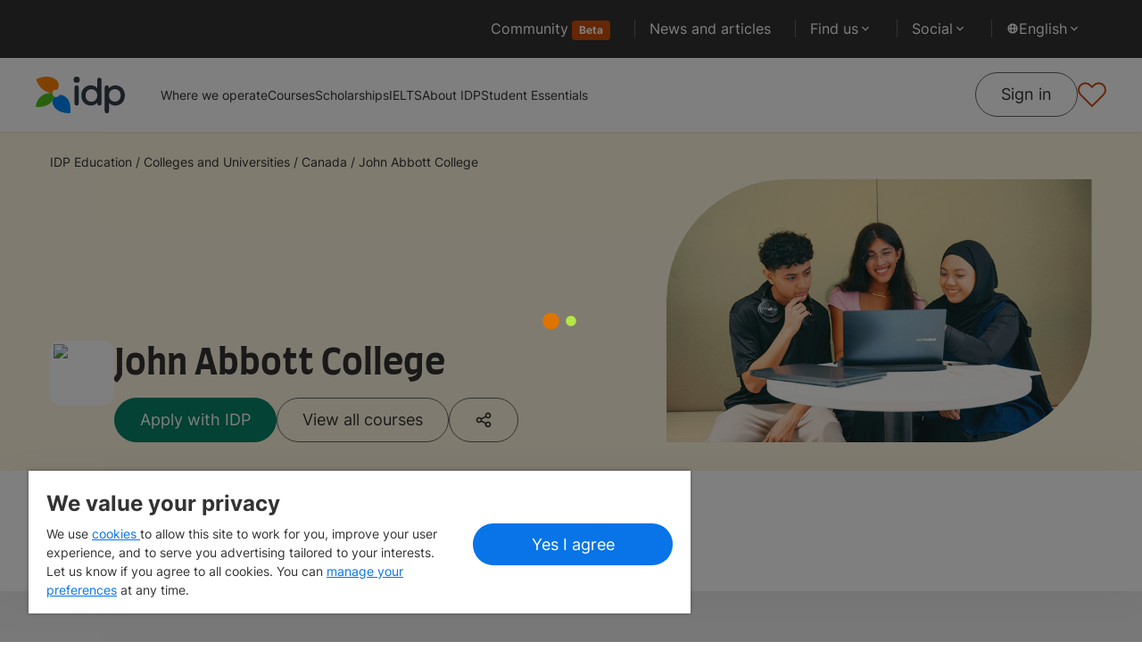

--- FILE ---
content_type: text/html; charset=utf-8
request_url: https://www.idp.com/universities-and-colleges/john-abbott-college/IID-CA-01104/
body_size: 23619
content:
<!DOCTYPE html><html lang="en"><head><meta charSet="utf-8"/><meta name="viewport" content="width=device-width"/><title>John Abbott College | Courses, Rankings, Expenses, Scholarships &amp; Intakes</title><meta name="description" content="Explore courses offered by John Abbott College in Canada. Find fee information, admission criteria and required IELTS scores. Apply now!"/><meta name="keywords" content="subjects, courses, study abroad"/><meta name="robots" content="index,follow"/><link rel="canonical" href="https://www.idp.com/universities-and-colleges/john-abbott-college/IID-CA-01104/"/><link rel="alternate" href="https://www.idp.com/universities-and-colleges/john-abbott-college/IID-CA-01104/" hrefLang="x-default"/><script type="application/ld+json">{
        "@context": "https://schema.org/",
        "@type": "CollegeOrUniversity", 
        "@id": "https://www.idp.com/universities-and-colleges/john-abbott-college/IID-CA-01104/",
        "logo": "https://images-intl.prod.aws.idp-connect.com/commimg/myhotcourses/institution/myhc_284972.jpg",
        "name": "John Abbott College", 
        "description": "John Abbott College is a public Anglophone college serving students since 1970. It offers a wide range of career and pre-university programs specifically designed to give students the necessary tools to succeed in society. In addition to having a dedicated...",
        "url": "https://www.idp.com/universities-and-colleges/john-abbott-college/IID-CA-01104/", 
         "alternateName": [ 
          { 
              "@language": "en", 
              "@value": "John Abbott College"
          }
        ], 
        "address": {"@type":"PostalAddress","addressLocality":"Montreal","addressRegion":"Central Canada","addressCountry":"Canada"},
        "sameAs": "http://www.johnabbott.qc.ca/"
      }</script><link rel="preload" as="image" href="/images/banner/placeholder-univ-img.png"/><meta name="next-head-count" content="10"/><link rel="preconnect" href="https://user-next.idpwebsite.prd.idp.com"/><link rel="preconnect"/><link rel="preconnect"/><link rel="preconnect"/><link rel="preconnect"/><script async="" type="text/javascript" src="//cdn-4.convertexperiments.com/v1/js/10047580-10049189.js"></script><script>!(function (e) {
  var t = {};
  function n(i) {
    if (t[i]) return t[i].exports;
    var r = (t[i] = { i: i, l: !1, exports: {} });
    return e[i].call(r.exports, r, r.exports, n), (r.l = !0), r.exports;
  }
  (n.m = e),
    (n.c = t),
    (n.d = function (e, t, i) {
      n.o(e, t) || Object.defineProperty(e, t, { enumerable: !0, get: i });
    }),
    (n.r = function (e) {
      "undefined" !== typeof Symbol &&
        Symbol.toStringTag &&
        Object.defineProperty(e, Symbol.toStringTag, { value: "Module" }),
        Object.defineProperty(e, "__esModule", { value: !0 });
    }),
    (n.t = function (e, t) {
      if ((1 & t && (e = n(e)), 8 & t)) return e;
      if (4 & t && "object" === typeof e && e && e.__esModule) return e;
      var i = Object.create(null);
      if (
        (n.r(i),
        Object.defineProperty(i, "default", { enumerable: !0, value: e }),
        2 & t && "string" != typeof e)
      )
        for (var r in e)
          n.d(
            i,
            r,
            function (t) {
              return e[t];
            }.bind(null, r)
          );
      return i;
    }),
    (n.n = function (e) {
      var t =
        e && e.__esModule
          ? function () {
              return e.default;
            }
          : function () {
              return e;
            };
      return n.d(t, "a", t), t;
    }),
    (n.o = function (e, t) {
      return Object.prototype.hasOwnProperty.call(e, t);
    }),
    (n.p = "/"),
    n((n.s = 471));
})({
  23: function (e, t, n) {
    "use strict";
    function i(e, t) {
      if (!(e instanceof t))
        throw new TypeError("Cannot call a class as a function");
    }
    n.d(t, "a", function () {
      return i;
    });
  },
  26: function (e, t, n) {
    "use strict";
    function i(e, t) {
      for (var n = 0; n < t.length; n++) {
        var i = t[n];
        (i.enumerable = i.enumerable || !1),
          (i.configurable = !0),
          "value" in i && (i.writable = !0),
          Object.defineProperty(e, i.key, i);
      }
    }
    function r(e, t, n) {
      return t && i(e.prototype, t), n && i(e, n), e;
    }
    n.d(t, "a", function () {
      return r;
    });
  },
  28: function (e, t, n) {
    "use strict";
    n.d(t, "b", function () {
      return i;
    }),
      n.d(t, "a", function () {
        return r;
      });
    var i = "FLYWIRE_INITIATE_AGENTS_INTEGRATION_EXP",
      r = "FLYWIRE_CLOSE_AGENTS_INTEGRATION_EXP";
  },
  4: function (e, t, n) {
    "use strict";
    function i(e, t, n) {
      return (
        t in e
          ? Object.defineProperty(e, t, {
              value: n,
              enumerable: !0,
              configurable: !0,
              writable: !0,
            })
          : (e[t] = n),
        e
      );
    }
    n.d(t, "a", function () {
      return i;
    });
  },
  471: function (e, t, n) {
    "use strict";
    n.r(t);
    var i = n(4),
      r = n(28),
      o = n(23),
      l = n(26),
      a = { onClose: "onClose" },
      s = function () {},
      u = (function () {
        function e(t) {
          var n = this;
          Object(o.a)(this, e),
            (this.messageHandler = function (e) {
              if (e.data && e.data.type)
                switch (e.data.type) {
                  case r.a:
                    n.closeCallback();
                }
            }),
            (this.closeCallback = t[a.onClose] || s),
            this.init();
        }
        return (
          Object(l.a)(e, [
            {
              key: "init",
              value: function () {
                window.addEventListener("message", this.messageHandler);
              },
            },
            {
              key: "destroy",
              value: function () {
                window.removeEventListener("message", this.messageHandler);
              },
            },
          ]),
          e
        );
      })(),
      c = navigator.userAgent.indexOf("Chrome") > -1,
      d = navigator.userAgent.indexOf("Safari") > -1,
      f = function () {
        return !!d && !c;
      },
      y = new (function () {
        var e = this,
          t = null,
          n = null,
          o = null,
          l = null,
          s = function () {
            return 640;
          },
          c = function () {
            return 690;
          };
        function d() {
          (n.style.position = "static"),
            (n.style.top = ""),
            (n.style.bottom = ""),
            (n.style.left = ""),
            (n.style.right = ""),
            (n.style.width = Math.min(s(), window.innerWidth) + "px"),
            (n.style.height = Math.min(c(), window.innerHeight) + "px"),
            (o.style.paddingRight = "0"),
            (l.style.borderRadius = "6px");
        }
        (this.init = function () {
          (t = (function () {
            var e = document.createElement("div");
            return (
              (e.style.display = "flex"),
              (e.style.alignItems = "center"),
              (e.style.justifyContent = "center"),
              (e.style.position = "fixed"),
              (e.style.top = 0),
              (e.style.bottom = 0),
              (e.style.left = 0),
              (e.style.right = 0),
              (e.style.zIndex = 2147483647),
              (e.style.backgroundColor = "rgba(56, 73, 91, 0.8)"),
              e
            );
          })()),
            (n = (function () {
              var e = document.createElement("div");
              return (
                (e.style.display = "flex"),
                (e.style.flexDirection = "column"),
                e
              );
            })()),
            (o = (function () {
              var e = document.createElement("div");
              (e.style.width = "2px"),
                (e.style.height = "20px"),
                (e.style.marginLeft = "10px"),
                (e.style.backgroundColor = "white"),
                (e.style.transform = "rotate(45deg)");
              var t = document.createElement("div");
              (t.style.width = "2px"),
                (t.style.height = "20px"),
                (t.style.backgroundColor = "white"),
                (t.style.transform = "rotate(90deg)");
              var n = document.createElement("a");
              return (
                (n.style.alignSelf = "flex-end"),
                (n.style.boxSizing = "border-box"),
                (n.style.width = "20px"),
                (n.style.height = "40px"),
                (n.style.padding = "10px 0"),
                (n.style.cursor = "pointer"),
                e.appendChild(t),
                n.appendChild(e),
                n.addEventListener("click", function () {
                  return y.close();
                }),
                n
              );
            })()),
            (l = (function () {
              var e = document.createElement("iframe");
              return (
                e.setAttribute(
                  "src",
                  "https://agents-integration.flywire.com/"
                ),
                (e.style.width = "100%"),
                (e.style.flexGrow = "1"),
                (e.style.border = "none"),
                (e.style.backgroundColor = "white"),
                e
              );
            })()),
            n.appendChild(o),
            n.appendChild(l),
            t.appendChild(n);
        }),
          (this.open = function (e, n) {
            this.initCallbackEngine(n),
              d(),
              window.addEventListener("resize", d),
              document.body.appendChild(t);
            var i = "https://agents-integration.flywire.com/";
            l.onload = function () {
              l.contentWindow.focus(),
                f
                  ? setTimeout(function () {
                      return l.contentWindow.postMessage(
                        { type: r.b, data: e },
                        i
                      );
                    }, 300)
                  : l.contentWindow.postMessage({ type: r.b, data: e }, i);
            };
          }),
          (this.initCallbackEngine = function (e) {
            var t = this.computeMergedCallbacks(e);
            this.cbEngine = new u(t);
          }),
          (this.close = function () {
            window.removeEventListener("resize", d),
              this.cbEngine.destroy(),
              document.body.removeChild(t);
          }),
          (this.flywireCallbacks = Object(i.a)({}, a.onClose, function () {
            e.close();
          })),
          (this.computeMergedCallbacks = function (t) {
            var n = {},
              i = function (i) {
                var r = a[i];
                n[r] = function () {
                  "function" === typeof t[r] && t[r](),
                    "function" === typeof e.flywireCallbacks[r] &&
                      e.flywireCallbacks[r]();
                };
              };
            for (var r in a) i(r);
            return n;
          });
      })(),
      p = y;
    window.FlywireIntegration = new (function () {
      return (
        p.init(),
        {
          initiate: function (e) {
            var t =
              arguments.length > 1 && void 0 !== arguments[1]
                ? arguments[1]
                : {};
            p.open(e, t);
          },
        }
      );
    })();
  },
});</script><script>        
        // Define dataLayer and the gtag function. 
        window.dataLayer = window.dataLayer || []; 
        function gtag(){dataLayer.push(arguments)} 
 
        // Default ad_storage to "granted" as per GA team requirements (JIRA : IDPWEB-452). 
        gtag("consent", "default", {
              "ad_storage": "granted", 
              analytics_storage: "granted", 
              functionality_storage: "granted", 
              personalization_storage: "granted", 
              security_storage: "granted",  
              ad_user_data: "granted",
              ad_personalization: "granted", 
              'wait_for_update': 500 /* Note: Allows for the integration of asynchronous consent management platforms (CMPs) by applying a delay to tags firing based on consent*/
        });
        </script><script async="" src="https://securepubads.g.doubleclick.net/tag/js/gpt.js"></script><script>var googletag = googletag || {};
    googletag.cmd = googletag.cmd || [];</script><script>(function(w,d,s,l,i){w[l]=w[l]||[];w[l].push({'gtm.start':
            new Date().getTime(),event:'gtm.js'});var f=d.getElementsByTagName(s)[0],
            j=d.createElement(s),dl=l!='dataLayer'?'&l='+l:'';j.async=true;j.src=
            'https://www.googletagmanager.com/gtm.js?id='+i+dl;f.parentNode.insertBefore(j,f);
            })(window,document,'script','dataLayer','GTM-TQ3H962')</script><script>(function(w,d,s,l,i){w[l]=w[l]||[];w[l].push({'gtm.start':
      new Date().getTime(),event:'gtm.js'});var f=d.getElementsByTagName(s)[0],
      j=d.createElement(s),dl=l!='dataLayer'?'&l='+l:'';j.async=true;j.src=
      'https://www.googletagmanager.com/gtm.js?id='+i+dl;f.parentNode.insertBefore(j,f);
      })(window,document,'script','dataLayer','GTM-MHSG58J');</script><script type="text/javascript">function OptanonWrapper() </script><link rel="icon" type="image/x-icon" href="/images/favicon.ico"/><link rel="preload stylesheet" type="text/css" as="style" href="/css/main-new.css?id=u6eF6SowA8EuvLNua8z5C"/><noscript data-n-css=""></noscript><script defer="" nomodule="" src="/_next/static/chunks/polyfills-c67a75d1b6f99dc8.js"></script><script src="https://cdn-apac.onetrust.com/scripttemplates/otSDKStub.js" type="text/javascript" charset="UTF-8" data-domain-script="9da5c84a-f861-498a-a0e8-6716ff5b27f5" defer="" data-nscript="beforeInteractive"></script><script src="https://ajax.googleapis.com/ajax/libs/jquery/3.5.1/jquery.min.js" defer="" data-nscript="beforeInteractive"></script><script src="/_next/static/chunks/webpack-46059f7b5e206d6c.js" defer=""></script><script src="/_next/static/chunks/main-7e7c29f393d6b566.js" defer=""></script><script src="/_next/static/chunks/pages/_app-5a342bd897d400cb.js" defer=""></script><script src="/_next/static/chunks/pages/%5BsiteId%5D/universities-and-colleges/%5BinstitutionName%5D/%5B...institutionId%5D-e9b05019e5195ba7.js" defer=""></script><script src="/_next/static/u6eF6SowA8EuvLNua8z5C/_buildManifest.js" defer=""></script><script src="/_next/static/u6eF6SowA8EuvLNua8z5C/_ssgManifest.js" defer=""></script></head><body><noscript><iframe src="https://www.googletagmanager.com/ns.html?id=GTM-TQ3H962" height="0" width="0" style="display:none;visibility:hidden"></iframe></noscript><noscript><iframe src="https://www.googletagmanager.com/ns.html?id=GTM-MHSG58J" height="0" width="0" style="display:none;visibility:hidden"></iframe></noscript><div id="__next"><div id="root"><div class="hidden c-lg:flex bg-grey py-[12px] pr-[24px] flex-row pl-[16px] c-lg:px-[40px] top_nav"><div class="max-w-[1920px] w-full flex mx-auto"><nav class="w-full relative c-lg:justify-end flex items-center" aria-label="Top navigation"><ul class="flex flex-wrap items-center gap-x-[8px] c-lg:gap-[12px] w-full c-lg:w-auto"><li class="pr-[8px] c-lg:pr-[12px] relative after:content-[&#x27;&#x27;] after:absolute after:right-0 after:top-[50%] after:translate-y-[-50%] after:bg-grey-dark after:w-[1px] after:h-[20px] nav_border__right"><a href="/user-sign-in/" class="text-white text-small c-lg:text-para hover:underline block py-[8px] px-[16px]">Community<span class="ms-[4px]"><span class="badge badge--darkOrange ">Beta</span></span></a></li><li class="pr-[8px] c-lg:pr-[12px] relative after:content-[&#x27;&#x27;] after:absolute after:right-0 after:top-[50%] after:translate-y-[-50%] after:bg-grey-dark after:w-[1px] after:h-[20px] nav_border__right"><a href="/blog/article-search/" class="text-white text-small c-lg:text-para hover:underline block py-[8px] px-[16px]">News and articles</a></li><li class="pr-[8px] c-lg:pr-[12px] relative after:content-[&#x27;&#x27;] after:absolute after:right-0 after:top-[50%] after:translate-y-[-50%] after:bg-grey-dark after:w-[1px] after:h-[20px] hover:before:content-[&#x27;&#x27;] hover:before:w-[calc(100%-20px)] hover:before:absolute hover:before:h-full hover:before:rounded-[8px] hover:before:left-0 hover:before:top-0 hover:before:bg-primary-petal focus:before:bg-primary-petal nav_border__right" tabindex="0"><span class="text-white text-small c-lg:text-para py-[8px] px-[16px] flex gap-[4px] cursor-pointer items-center relative">Find us<svg class="" stroke="currentColor" fill="currentColor" stroke-width="0" viewBox="0 0 24 24" height="1em" width="1em" xmlns="http://www.w3.org/2000/svg"><path fill="none" d="M0 0h24v24H0V0z"></path><path d="M7.41 8.59 12 13.17l4.59-4.58L18 10l-6 6-6-6 1.41-1.41z"></path></svg></span><div class="invisible opacity-0  absolute right-0 z-40 top-[32px] pt-[24px] top-nav__findus"><div class="max-h-[480px] w-[240px] c-lg:w-[260px] overflow-y-auto overflow-hidden rounded-[8px]"><div class="bg-grey text-white rounded-[8px] overflow-hidden transition-all"><div class="flex flex-col text-small"><div class="p-[16px]"><a href="/education-counsellor-office-finder/" class="btn btn--sm btn--white-outline text-center inline-block w-full">Find nearest IDP offices</a></div><a data-testid="site-switcher" href="/australia/" class="flex items-center hover:bg-primary-petal p-[16px] gap-[8px] cursor-pointer transition-all text-white hover:no-underline ">IDP Australia</a><a data-testid="site-switcher" href="/middleeast/" class="flex items-center hover:bg-primary-petal p-[16px] gap-[8px] cursor-pointer transition-all text-white hover:no-underline ">IDP Bahrain</a><a data-testid="site-switcher" href="/bangladesh/" class="flex items-center hover:bg-primary-petal p-[16px] gap-[8px] cursor-pointer transition-all text-white hover:no-underline ">IDP Bangladesh</a><a data-testid="site-switcher" href="/cambodia/" class="flex items-center hover:bg-primary-petal p-[16px] gap-[8px] cursor-pointer transition-all text-white hover:no-underline ">IDP Cambodia</a><a data-testid="site-switcher" href="/canada/" class="flex items-center hover:bg-primary-petal p-[16px] gap-[8px] cursor-pointer transition-all text-white hover:no-underline ">IDP Canada</a><a data-testid="site-switcher" href="https://www.idp.cn/" class="flex items-center hover:bg-primary-petal p-[16px] gap-[8px] cursor-pointer transition-all text-white hover:no-underline ">IDP China</a><a data-testid="site-switcher" href="/egypt/" class="flex items-center hover:bg-primary-petal p-[16px] gap-[8px] cursor-pointer transition-all text-white hover:no-underline ">IDP Egypt</a><a data-testid="site-switcher" href="/ghana/" class="flex items-center hover:bg-primary-petal p-[16px] gap-[8px] cursor-pointer transition-all text-white hover:no-underline ">IDP Ghana</a><a data-testid="site-switcher" href="/hongkong/" class="flex items-center hover:bg-primary-petal p-[16px] gap-[8px] cursor-pointer transition-all text-white hover:no-underline ">IDP Hong Kong</a><a data-testid="site-switcher" href="/india/" class="flex items-center hover:bg-primary-petal p-[16px] gap-[8px] cursor-pointer transition-all text-white hover:no-underline ">IDP India</a><a data-testid="site-switcher" href="/indonesia/" class="flex items-center hover:bg-primary-petal p-[16px] gap-[8px] cursor-pointer transition-all text-white hover:no-underline ">IDP Indonesia</a><a data-testid="site-switcher" href="/iran/" class="flex items-center hover:bg-primary-petal p-[16px] gap-[8px] cursor-pointer transition-all text-white hover:no-underline ">IDP Iran</a><a data-testid="site-switcher" href="/middleeast/" class="flex items-center hover:bg-primary-petal p-[16px] gap-[8px] cursor-pointer transition-all text-white hover:no-underline ">IDP Jordan</a><a data-testid="site-switcher" href="/kenya/" class="flex items-center hover:bg-primary-petal p-[16px] gap-[8px] cursor-pointer transition-all text-white hover:no-underline ">IDP Kenya</a><a data-testid="site-switcher" href="/korea/" class="flex items-center hover:bg-primary-petal p-[16px] gap-[8px] cursor-pointer transition-all text-white hover:no-underline ">IDP Korea</a><a data-testid="site-switcher" href="/middleeast/" class="flex items-center hover:bg-primary-petal p-[16px] gap-[8px] cursor-pointer transition-all text-white hover:no-underline ">IDP Kuwait</a><a data-testid="site-switcher" href="/middleeast/" class="flex items-center hover:bg-primary-petal p-[16px] gap-[8px] cursor-pointer transition-all text-white hover:no-underline ">IDP Lebanon</a><a data-testid="site-switcher" href="/malaysia/" class="flex items-center hover:bg-primary-petal p-[16px] gap-[8px] cursor-pointer transition-all text-white hover:no-underline ">IDP Malaysia</a><a data-testid="site-switcher" href="/mauritius/" class="flex items-center hover:bg-primary-petal p-[16px] gap-[8px] cursor-pointer transition-all text-white hover:no-underline ">IDP Mauritius</a><a data-testid="site-switcher" href="/middleeast/" class="flex items-center hover:bg-primary-petal p-[16px] gap-[8px] cursor-pointer transition-all text-white hover:no-underline ">IDP Middle East</a><a data-testid="site-switcher" href="/nepal/" class="flex items-center hover:bg-primary-petal p-[16px] gap-[8px] cursor-pointer transition-all text-white hover:no-underline ">IDP Nepal</a><a data-testid="site-switcher" href="/newzealand/" class="flex items-center hover:bg-primary-petal p-[16px] gap-[8px] cursor-pointer transition-all text-white hover:no-underline ">IDP New Zealand</a><a data-testid="site-switcher" href="/nigeria/" class="flex items-center hover:bg-primary-petal p-[16px] gap-[8px] cursor-pointer transition-all text-white hover:no-underline ">IDP Nigeria</a><a data-testid="site-switcher" href="/oman/" class="flex items-center hover:bg-primary-petal p-[16px] gap-[8px] cursor-pointer transition-all text-white hover:no-underline ">IDP Oman</a><a data-testid="site-switcher" href="/pakistan/" class="flex items-center hover:bg-primary-petal p-[16px] gap-[8px] cursor-pointer transition-all text-white hover:no-underline ">IDP Pakistan</a><a data-testid="site-switcher" href="/philippines/" class="flex items-center hover:bg-primary-petal p-[16px] gap-[8px] cursor-pointer transition-all text-white hover:no-underline ">IDP Philippines</a><a data-testid="site-switcher" href="/saudiarabia/" class="flex items-center hover:bg-primary-petal p-[16px] gap-[8px] cursor-pointer transition-all text-white hover:no-underline ">IDP Saudi Arabia</a><a data-testid="site-switcher" href="/singapore/" class="flex items-center hover:bg-primary-petal p-[16px] gap-[8px] cursor-pointer transition-all text-white hover:no-underline ">IDP Singapore</a><a data-testid="site-switcher" href="/srilanka/" class="flex items-center hover:bg-primary-petal p-[16px] gap-[8px] cursor-pointer transition-all text-white hover:no-underline ">IDP Sri Lanka</a><a data-testid="site-switcher" href="/taiwan/" class="flex items-center hover:bg-primary-petal p-[16px] gap-[8px] cursor-pointer transition-all text-white hover:no-underline ">IDP Taiwan, China</a><a data-testid="site-switcher" href="/thailand/" class="flex items-center hover:bg-primary-petal p-[16px] gap-[8px] cursor-pointer transition-all text-white hover:no-underline ">IDP Thailand</a><a data-testid="site-switcher" href="/turkey/" class="flex items-center hover:bg-primary-petal p-[16px] gap-[8px] cursor-pointer transition-all text-white hover:no-underline ">IDP Turkey</a><a data-testid="site-switcher" href="/uae/" class="flex items-center hover:bg-primary-petal p-[16px] gap-[8px] cursor-pointer transition-all text-white hover:no-underline ">IDP UAE</a><a data-testid="site-switcher" href="/vietnam/" class="flex items-center hover:bg-primary-petal p-[16px] gap-[8px] cursor-pointer transition-all text-white hover:no-underline ">IDP Vietnam</a><a data-testid="site-switcher" href="https://careers.idp.com/" class="flex items-center hover:bg-primary-petal p-[16px] gap-[8px] cursor-pointer transition-all text-white hover:no-underline ">IDP Corporate</a></div></div></div></div></li><li class="pr-[8px] c-lg:pr-[12px] relative after:content-[&#x27;&#x27;] after:absolute after:right-0 after:top-[50%] after:translate-y-[-50%] after:bg-grey-dark after:w-[1px] after:h-[20px] hover:before:content-[&#x27;&#x27;] hover:before:w-[calc(100%-20px)] hover:before:absolute hover:before:h-full hover:before:rounded-[8px] hover:before:left-0 hover:before:top-0 hover:before:bg-primary-petal focus:before:content-[&#x27;&#x27;] focus:before:w-[calc(100%-20px)] focus:before:absolute focus:before:h-full focus:before:rounded-[8px] focus:before:left-0 focus:before:top-0 focus:before:bg-primary-petal nav_border__right" tabindex="0"><span class="text-white text-small c-lg:text-para py-[8px] px-[16px] flex gap-[4px] cursor-pointer items-center relative">Social<svg class="" stroke="currentColor" fill="currentColor" stroke-width="0" viewBox="0 0 24 24" height="1em" width="1em" xmlns="http://www.w3.org/2000/svg"><path fill="none" d="M0 0h24v24H0V0z"></path><path d="M7.41 8.59 12 13.17l4.59-4.58L18 10l-6 6-6-6 1.41-1.41z"></path></svg></span><div class="invisible opacity-0 absolute right-0 z-40 top-[32px] pt-[24px] language_tooltip"><div class=" min-w-[174px] bg-grey text-white rounded-[8px] overflow-hidden transition-all"><div class=" flex flex-col text-small justify-between"><a data-testid="link-target" target="_blank" href="https://www.facebook.com/IDPstudyabroad" aria-label="Facebook" class="flex items-center hover:bg-primary-petal p-[16px] gap-[8px] cursor-pointer transition-all text-white hover:no-underline"><img class="w-[24px] h-[24px]" src="https://images.ctfassets.net/8bbwomjfix8m/7JHoUXkSiF8AoPi5E2DlmV/73791a5520fddd3c57c543960f811352/Social-Facebook.svg" alt="Facebook"/><p class="">Facebook</p></a><a data-testid="link-target" target="_blank" href="https://www.youtube.com/channel/UCH194JIhjrIDejBVQ4dxJ7g" aria-label="Youtube" class="flex items-center hover:bg-primary-petal p-[16px] gap-[8px] cursor-pointer transition-all text-white hover:no-underline"><img class="w-[24px] h-[24px]" src="https://images.ctfassets.net/8bbwomjfix8m/7IMnVOpUBN7m8AggK5Bwrr/60c88549c99281cefc389c453b521368/Social-Youtube.svg" alt="Youtube"/><p class="">Youtube</p></a><a data-testid="link-target" target="_blank" href="https://www.instagram.com/idp_studyabroad/" aria-label="Instagram" class="flex items-center hover:bg-primary-petal p-[16px] gap-[8px] cursor-pointer transition-all text-white hover:no-underline"><img class="w-[24px] h-[24px]" src="https://images.ctfassets.net/8bbwomjfix8m/7bf5yM2cnsA8AVkQiTfxIE/4d9964d0798629e014b52c675a1a36d0/Social-Instagram.svg" alt="Instagram"/><p class="">Instagram</p></a><a data-testid="link-target" target="_self" href="https://www.tiktok.com/@idpeducation" aria-label="TikTok" class="flex items-center hover:bg-primary-petal p-[16px] gap-[8px] cursor-pointer transition-all text-white hover:no-underline"><img class="w-[24px] h-[24px]" src="https://images.ctfassets.net/8bbwomjfix8m/1wbXkcbFwLKGcojuO5fOzU/0d142071a8190c3060eee254f5d594c9/Social-Tiktok.svg" alt="TikTok"/><p class="">TikTok</p></a></div></div></div></li><li data-testid="language-switcher" class="pr-[8px] c-lg:pr-[12px] relative hover:before:content-[&#x27;&#x27;] hover:before:w-[calc(100%-16px)] hover:before:absolute hover:before:h-full hover:before:rounded-[8px] hover:before:left-0 hover:before:top-0 hover:before:bg-primary-petal focus:before:bg-primary-petal nav_border__right language-switcher" tabindex="0"><span class="text-white text-small c-lg:text-para py-[8px] px-[16px] flex gap-[4px] cursor-pointer items-center relative capitalize"><svg class="w-[14px] h-[14px]" stroke="currentColor" fill="currentColor" stroke-width="0" viewBox="0 0 20 20" aria-hidden="true" height="1em" width="1em" xmlns="http://www.w3.org/2000/svg"><path fill-rule="evenodd" d="M4.083 9h1.946c.089-1.546.383-2.97.837-4.118A6.004 6.004 0 004.083 9zM10 2a8 8 0 100 16 8 8 0 000-16zm0 2c-.076 0-.232.032-.465.262-.238.234-.497.623-.737 1.182-.389.907-.673 2.142-.766 3.556h3.936c-.093-1.414-.377-2.649-.766-3.556-.24-.56-.5-.948-.737-1.182C10.232 4.032 10.076 4 10 4zm3.971 5c-.089-1.546-.383-2.97-.837-4.118A6.004 6.004 0 0115.917 9h-1.946zm-2.003 2H8.032c.093 1.414.377 2.649.766 3.556.24.56.5.948.737 1.182.233.23.389.262.465.262.076 0 .232-.032.465-.262.238-.234.498-.623.737-1.182.389-.907.673-2.142.766-3.556zm1.166 4.118c.454-1.147.748-2.572.837-4.118h1.946a6.004 6.004 0 01-2.783 4.118zm-6.268 0C6.412 13.97 6.118 12.546 6.03 11H4.083a6.004 6.004 0 002.783 4.118z" clip-rule="evenodd"></path></svg> <!-- -->English<svg class="" stroke="currentColor" fill="currentColor" stroke-width="0" viewBox="0 0 24 24" height="1em" width="1em" xmlns="http://www.w3.org/2000/svg"><path fill="none" d="M0 0h24v24H0V0z"></path><path d="M7.41 8.59 12 13.17l4.59-4.58L18 10l-6 6-6-6 1.41-1.41z"></path></svg></span><div class="invisible opacity-0 absolute right-0 z-40 top-[32px] pt-[24px] language_tooltip"><div class=" min-w-[174px] max-h-[480px] bg-grey text-white rounded-[8px] overflow-y-auto transition-all"><div class="flex flex-col text-small"><a href="/universities-and-colleges/john-abbott-college/IID-CA-01104/" class="flex items-center hover:bg-primary-petal p-[16px] gap-[8px] cursor-pointer transition-all text-white hover:no-underline ">English</a><a href="/universities-and-colleges/john-abbott-college/IID-CA-01104/?lang=km" class="flex items-center hover:bg-primary-petal p-[16px] gap-[8px] cursor-pointer transition-all text-white hover:no-underline ">ភាសាខ្មែរ</a><a href="/universities-and-colleges/john-abbott-college/IID-CA-01104/?lang=tw" class="flex items-center hover:bg-primary-petal p-[16px] gap-[8px] cursor-pointer transition-all text-white hover:no-underline ">繁體中文（台灣）</a><a href="/universities-and-colleges/john-abbott-college/IID-CA-01104/?lang=hk" class="flex items-center hover:bg-primary-petal p-[16px] gap-[8px] cursor-pointer transition-all text-white hover:no-underline ">繁體中文</a><a href="/universities-and-colleges/john-abbott-college/IID-CA-01104/?lang=zk" class="flex items-center hover:bg-primary-petal p-[16px] gap-[8px] cursor-pointer transition-all text-white hover:no-underline ">简体中文</a><a href="/universities-and-colleges/john-abbott-college/IID-CA-01104/?lang=id" class="flex items-center hover:bg-primary-petal p-[16px] gap-[8px] cursor-pointer transition-all text-white hover:no-underline ">Bahasa Indonesia</a><a href="/universities-and-colleges/john-abbott-college/IID-CA-01104/?lang=fa" class="flex items-center hover:bg-primary-petal p-[16px] gap-[8px] cursor-pointer transition-all text-white hover:no-underline ">فارسی</a><a href="/universities-and-colleges/john-abbott-college/IID-CA-01104/?lang=ko" class="flex items-center hover:bg-primary-petal p-[16px] gap-[8px] cursor-pointer transition-all text-white hover:no-underline ">한국어</a><a href="/universities-and-colleges/john-abbott-college/IID-CA-01104/?lang=ar" class="flex items-center hover:bg-primary-petal p-[16px] gap-[8px] cursor-pointer transition-all text-white hover:no-underline ">العربية</a><a href="/universities-and-colleges/john-abbott-college/IID-CA-01104/?lang=th" class="flex items-center hover:bg-primary-petal p-[16px] gap-[8px] cursor-pointer transition-all text-white hover:no-underline ">ไทย</a><a href="/universities-and-colleges/john-abbott-college/IID-CA-01104/?lang=tr" class="flex items-center hover:bg-primary-petal p-[16px] gap-[8px] cursor-pointer transition-all text-white hover:no-underline ">Türkçe</a><a href="/universities-and-colleges/john-abbott-college/IID-CA-01104/?lang=vn" class="flex items-center hover:bg-primary-petal p-[16px] gap-[8px] cursor-pointer transition-all text-white hover:no-underline ">Tiếng Việt</a></div></div></div></li></ul></nav></div></div><header id="header" data-testid="header-component" class="z-[35] h-[58px] c-lg:h-auto sticky top-0 px-[16px] c-xs:px-[24px] c-xl:px-[40px] flex items-center justify-center flex-row bg-white c-lg:px-[40px] shadow-custom-sm"><div class="max-w-[1920px] flex items-center justify-between flex-row w-full"><div class="flex flex-shrink-0 items-center"><a href="/" aria-label="Home"><img alt="IDP Education" loading="lazy" width="64" height="24" decoding="async" data-nimg="1" class="block h-auto w-[64px] c-xl:hidden ml-x-sm" style="color:transparent" src="https://images.ctfassets.net/8bbwomjfix8m/55AePSl50ZnwVBce2lROSW/ff063dcfbec1eb176c59e2179eef57e2/idp-logo.svg"/><img alt="IDP Education" loading="lazy" width="100" height="56" decoding="async" data-nimg="1" class="hidden h-auto w-[100px] c-xl:block" style="color:transparent" src="https://images.ctfassets.net/8bbwomjfix8m/55AePSl50ZnwVBce2lROSW/ff063dcfbec1eb176c59e2179eef57e2/idp-logo.svg"/><span class="sr-only">IDP Education</span></a></div><nav aria-label="primary navigation" class="-right-full max-w-container transition-all mx-auto w-full flex fixed h-full z-10 top-0 bg-white justify-start items-start flex-col c-lg:relative c-lg:justify-center c-lg:items-center c-lg:right-0 c-lg:bg-transparent flex-1"><div class="flex justify-between shadow-custom-10 w-full py-[16px] px-[24px] c-lg:hidden items-center"><img alt="IDP Education" loading="lazy" width="64" height="24" decoding="async" data-nimg="1" class="w-[64px] h-auto" style="color:transparent" src="https://images.ctfassets.net/8bbwomjfix8m/55AePSl50ZnwVBce2lROSW/ff063dcfbec1eb176c59e2179eef57e2/idp-logo.svg"/><button aria-label="Close navigation"><svg class="w-[16px] h-[16px]" stroke="currentColor" fill="currentColor" stroke-width="0" viewBox="0 0 20 20" aria-hidden="true" height="1em" width="1em" xmlns="http://www.w3.org/2000/svg"><path fill-rule="evenodd" d="M4.293 4.293a1 1 0 011.414 0L10 8.586l4.293-4.293a1 1 0 111.414 1.414L11.414 10l4.293 4.293a1 1 0 01-1.414 1.414L10 11.414l-4.293 4.293a1 1 0 01-1.414-1.414L8.586 10 4.293 5.707a1 1 0 010-1.414z" clip-rule="evenodd"></path></svg></button></div><ul id="header-main-menu" class="flex overflow-y-auto c-lg:overflow-visible c-lg:flex-wrap c-lg:text-small gap-x-[20px] c-xl2:text-para c-xl2:gap-x-[32px] relative flex-col items-start c-lg:items-center w-full c-lg:flex-row c-lg:p-0 c-lg:px-[40px] menu_bar"><li class=" w-full relative c-lg:w-auto c-lg:border-b-4 border-transparent px-[24px] c-lg:px-0 c-lg:static"><a href="javascript:void(0)" class="text-grey  flex items-center align-middle py-[20px] c-lg:pt-[32px] c-lg:pb-[28px] c-lg:px-0 group hover:no-underline hover:text-primary-petal border-b border-grey-light c-lg:border-none">Where we operate</a><svg class="block absolute right-[16px] top-[22px] w-[20px] h-[20px] text-primary c-lg:hidden icon_rotate" stroke="currentColor" fill="currentColor" stroke-width="0" viewBox="0 0 20 20" aria-hidden="true" height="1em" width="1em" xmlns="http://www.w3.org/2000/svg"><path fill-rule="evenodd" d="M7.293 14.707a1 1 0 010-1.414L10.586 10 7.293 6.707a1 1 0 011.414-1.414l4 4a1 1 0 010 1.414l-4 4a1 1 0 01-1.414 0z" clip-rule="evenodd"></path></svg><div class="c-lg:invisible c-lg:opacity-0 -right-full top-[60px] c-lg:top-[84px] overflow-y-auto c-lg:overflow-y-visible fixed w-full h-full right-100%  flex left-auto z-40 c-lg:w-auto duration-300 transition-[top,opacity,right] c-lg:shadow-custom-15-25 bg-white flex-col gap-[16px] c-lg:flex-row c-lg:absolute c-lg:h-auto c-lg:rounded-b-[12px] c-lg:right-auto"><ul class=" c-lg:w-auto w-full pb-[160px] c-lg:py-[20px] transition-all"><li class="bg-grey text-white flex w-full gap-[12px] items-center px-[16px] py-[20px] c-lg:hidden mobile_sub__menu"><span aria-label="Back button" role="button"><svg class="text-heading-4" stroke="currentColor" fill="currentColor" stroke-width="0" viewBox="0 0 24 24" height="1em" width="1em" xmlns="http://www.w3.org/2000/svg"><path fill="none" d="M0 0h24v24H0z"></path><path d="M15.41 7.41 14 6l-6 6 6 6 1.41-1.41L10.83 12z"></path></svg></span>Where we operate</li><li class="c-lg:px-[16px] flex flex-col items-start group/sub menu_list"><a href="javascript:void(0)" class="flex items-center justify-between border-b border-grey-light w-full gap-x-[8px] text-grey  c-lg:hover:bg-grey-lightest c-lg:rounded-[8px] hover:no-underline py-[20px] px-[24px] c-lg:border-0">Africa<svg class="text-primary-petal hidden c-lg:block icon_rotate w-[20px] h-[20px]" stroke="currentColor" fill="currentColor" stroke-width="0" viewBox="0 0 20 20" aria-hidden="true" height="1em" width="1em" xmlns="http://www.w3.org/2000/svg"><path fill-rule="evenodd" d="M7.293 14.707a1 1 0 010-1.414L10.586 10 7.293 6.707a1 1 0 011.414-1.414l4 4a1 1 0 010 1.414l-4 4a1 1 0 01-1.414 0z" clip-rule="evenodd"></path></svg></a><div class="c-lg:opacity-0
                                           right-auto left-full c-lg:absolute w-full h-full flex flex-1 flex-col bg-grey-lightest c-lg:py-[28px] c-lg:rounded-b-[8px] top-0 c-lg:invisible c-lg:group-hover/sub:visible c-lg:px-[16px] sub_menu transition-transform c-lg:max-w-[280px] c-lg:shadow-custom-5-10 c-lg:w-[max-content] c-lg:h-auto c-lg:min-h-full"><a href="/egypt/" class="text-grey  border-b border-grey-light c-lg:border-0 py-[20px] px-[24px] rounded-[8px] hover:text-primary-petal">IDP Egypt</a><a href="/ghana/" class="text-grey  border-b border-grey-light c-lg:border-0 py-[20px] px-[24px] rounded-[8px] hover:text-primary-petal">IDP Ghana</a><a href="/kenya/" class="text-grey  border-b border-grey-light c-lg:border-0 py-[20px] px-[24px] rounded-[8px] hover:text-primary-petal">IDP Kenya</a><a href="/nigeria/" class="text-grey  border-b border-grey-light c-lg:border-0 py-[20px] px-[24px] rounded-[8px] hover:text-primary-petal">IDP Nigeria</a></div></li><li class="c-lg:px-[16px] flex flex-col items-start group/sub menu_list"><a href="javascript:void(0)" class="flex items-center justify-between border-b border-grey-light w-full gap-x-[8px] text-grey  c-lg:hover:bg-grey-lightest c-lg:rounded-[8px] hover:no-underline py-[20px] px-[24px] c-lg:border-0">Europe<svg class="text-primary-petal hidden c-lg:block icon_rotate w-[20px] h-[20px]" stroke="currentColor" fill="currentColor" stroke-width="0" viewBox="0 0 20 20" aria-hidden="true" height="1em" width="1em" xmlns="http://www.w3.org/2000/svg"><path fill-rule="evenodd" d="M7.293 14.707a1 1 0 010-1.414L10.586 10 7.293 6.707a1 1 0 011.414-1.414l4 4a1 1 0 010 1.414l-4 4a1 1 0 01-1.414 0z" clip-rule="evenodd"></path></svg></a><div class="c-lg:opacity-0
                                           right-auto left-full c-lg:absolute w-full h-full flex flex-1 flex-col bg-grey-lightest c-lg:py-[28px] c-lg:rounded-b-[8px] top-0 c-lg:invisible c-lg:group-hover/sub:visible c-lg:px-[16px] sub_menu transition-transform c-lg:max-w-[280px] c-lg:shadow-custom-5-10 c-lg:w-[max-content] c-lg:h-auto c-lg:min-h-full"><a href="/turkey/" class="text-grey  border-b border-grey-light c-lg:border-0 py-[20px] px-[24px] rounded-[8px] hover:text-primary-petal">IDP Turkey</a><a href="https://www.ranke-heinemann.de/" class="text-grey  border-b border-grey-light  c-lg:border-0 p-[20px] rounded-[8px] hover:text-primary">IDP Germany</a><a href="https://www.ranke-heinemann.de/" class="text-grey  border-b border-grey-light  c-lg:border-0 p-[20px] rounded-[8px] hover:text-primary">IDP Austria</a></div></li><li class="c-lg:px-[16px] flex flex-col items-start group/sub menu_list"><a href="javascript:void(0)" class="flex items-center justify-between border-b border-grey-light w-full gap-x-[8px] text-grey  c-lg:hover:bg-grey-lightest c-lg:rounded-[8px] hover:no-underline py-[20px] px-[24px] c-lg:border-0">Middle East<svg class="text-primary-petal hidden c-lg:block icon_rotate w-[20px] h-[20px]" stroke="currentColor" fill="currentColor" stroke-width="0" viewBox="0 0 20 20" aria-hidden="true" height="1em" width="1em" xmlns="http://www.w3.org/2000/svg"><path fill-rule="evenodd" d="M7.293 14.707a1 1 0 010-1.414L10.586 10 7.293 6.707a1 1 0 011.414-1.414l4 4a1 1 0 010 1.414l-4 4a1 1 0 01-1.414 0z" clip-rule="evenodd"></path></svg></a><div class="c-lg:opacity-0
                                           right-auto left-full c-lg:absolute w-full h-full flex flex-1 flex-col bg-grey-lightest c-lg:py-[28px] c-lg:rounded-b-[8px] top-0 c-lg:invisible c-lg:group-hover/sub:visible c-lg:px-[16px] sub_menu transition-transform c-lg:max-w-[280px] c-lg:shadow-custom-5-10 c-lg:w-[max-content] c-lg:h-auto c-lg:min-h-full"><a href="/middleeast/" class="text-grey  border-b border-grey-light c-lg:border-0 py-[20px] px-[24px] rounded-[8px] hover:text-primary-petal">IDP Bahrain</a><a href="/iran/" class="text-grey  border-b border-grey-light c-lg:border-0 py-[20px] px-[24px] rounded-[8px] hover:text-primary-petal">IDP Iran</a><a href="/middleeast/" class="text-grey  border-b border-grey-light c-lg:border-0 py-[20px] px-[24px] rounded-[8px] hover:text-primary-petal">IDP Jordan</a><a href="/middleeast/" class="text-grey  border-b border-grey-light c-lg:border-0 py-[20px] px-[24px] rounded-[8px] hover:text-primary-petal">IDP Kuwait</a><a href="/middleeast/" class="text-grey  border-b border-grey-light c-lg:border-0 py-[20px] px-[24px] rounded-[8px] hover:text-primary-petal">IDP Lebanon</a><a href="/middleeast/" class="text-grey  border-b border-grey-light c-lg:border-0 py-[20px] px-[24px] rounded-[8px] hover:text-primary-petal">IDP Middle East</a><a href="/oman/" class="text-grey  border-b border-grey-light c-lg:border-0 py-[20px] px-[24px] rounded-[8px] hover:text-primary-petal">IDP Oman</a><a href="/pakistan/" class="text-grey  border-b border-grey-light c-lg:border-0 py-[20px] px-[24px] rounded-[8px] hover:text-primary-petal">IDP Pakistan</a><a href="/saudiarabia/" class="text-grey  border-b border-grey-light c-lg:border-0 py-[20px] px-[24px] rounded-[8px] hover:text-primary-petal">IDP Saudi Arabia</a><a href="/uae/" class="text-grey  border-b border-grey-light c-lg:border-0 py-[20px] px-[24px] rounded-[8px] hover:text-primary-petal">IDP UAE</a></div></li><li class="c-lg:px-[16px] flex flex-col items-start group/sub menu_list"><a href="javascript:void(0)" class="flex items-center justify-between border-b border-grey-light w-full gap-x-[8px] text-grey  c-lg:hover:bg-grey-lightest c-lg:rounded-[8px] hover:no-underline py-[20px] px-[24px] c-lg:border-0">North America<svg class="text-primary-petal hidden c-lg:block icon_rotate w-[20px] h-[20px]" stroke="currentColor" fill="currentColor" stroke-width="0" viewBox="0 0 20 20" aria-hidden="true" height="1em" width="1em" xmlns="http://www.w3.org/2000/svg"><path fill-rule="evenodd" d="M7.293 14.707a1 1 0 010-1.414L10.586 10 7.293 6.707a1 1 0 011.414-1.414l4 4a1 1 0 010 1.414l-4 4a1 1 0 01-1.414 0z" clip-rule="evenodd"></path></svg></a><div class="c-lg:opacity-0
                                           right-auto left-full c-lg:absolute w-full h-full flex flex-1 flex-col bg-grey-lightest c-lg:py-[28px] c-lg:rounded-b-[8px] top-0 c-lg:invisible c-lg:group-hover/sub:visible c-lg:px-[16px] sub_menu transition-transform c-lg:max-w-[280px] c-lg:shadow-custom-5-10 c-lg:w-[max-content] c-lg:h-auto c-lg:min-h-full"><a href="/canada/" class="text-grey  border-b border-grey-light c-lg:border-0 py-[20px] px-[24px] rounded-[8px] hover:text-primary-petal">IDP Canada</a></div></li><li class="c-lg:px-[16px] flex flex-col items-start group/sub menu_list"><a href="javascript:void(0)" class="flex items-center justify-between border-b border-grey-light w-full gap-x-[8px] text-grey  c-lg:hover:bg-grey-lightest c-lg:rounded-[8px] hover:no-underline py-[20px] px-[24px] c-lg:border-0">North Asia<svg class="text-primary-petal hidden c-lg:block icon_rotate w-[20px] h-[20px]" stroke="currentColor" fill="currentColor" stroke-width="0" viewBox="0 0 20 20" aria-hidden="true" height="1em" width="1em" xmlns="http://www.w3.org/2000/svg"><path fill-rule="evenodd" d="M7.293 14.707a1 1 0 010-1.414L10.586 10 7.293 6.707a1 1 0 011.414-1.414l4 4a1 1 0 010 1.414l-4 4a1 1 0 01-1.414 0z" clip-rule="evenodd"></path></svg></a><div class="c-lg:opacity-0
                                           right-auto left-full c-lg:absolute w-full h-full flex flex-1 flex-col bg-grey-lightest c-lg:py-[28px] c-lg:rounded-b-[8px] top-0 c-lg:invisible c-lg:group-hover/sub:visible c-lg:px-[16px] sub_menu transition-transform c-lg:max-w-[280px] c-lg:shadow-custom-5-10 c-lg:w-[max-content] c-lg:h-auto c-lg:min-h-full"><a href="/hongkong/" class="text-grey  border-b border-grey-light c-lg:border-0 py-[20px] px-[24px] rounded-[8px] hover:text-primary-petal">IDP Hong Kong</a><a href="/korea/" class="text-grey  border-b border-grey-light c-lg:border-0 py-[20px] px-[24px] rounded-[8px] hover:text-primary-petal">IDP Korea</a><a href="/taiwan/" class="text-grey  border-b border-grey-light c-lg:border-0 py-[20px] px-[24px] rounded-[8px] hover:text-primary-petal">IDP Taiwan, China</a></div></li><li class="c-lg:px-[16px] flex flex-col items-start group/sub menu_list"><a href="javascript:void(0)" class="flex items-center justify-between border-b border-grey-light w-full gap-x-[8px] text-grey  c-lg:hover:bg-grey-lightest c-lg:rounded-[8px] hover:no-underline py-[20px] px-[24px] c-lg:border-0">Oceania<svg class="text-primary-petal hidden c-lg:block icon_rotate w-[20px] h-[20px]" stroke="currentColor" fill="currentColor" stroke-width="0" viewBox="0 0 20 20" aria-hidden="true" height="1em" width="1em" xmlns="http://www.w3.org/2000/svg"><path fill-rule="evenodd" d="M7.293 14.707a1 1 0 010-1.414L10.586 10 7.293 6.707a1 1 0 011.414-1.414l4 4a1 1 0 010 1.414l-4 4a1 1 0 01-1.414 0z" clip-rule="evenodd"></path></svg></a><div class="c-lg:opacity-0
                                           right-auto left-full c-lg:absolute w-full h-full flex flex-1 flex-col bg-grey-lightest c-lg:py-[28px] c-lg:rounded-b-[8px] top-0 c-lg:invisible c-lg:group-hover/sub:visible c-lg:px-[16px] sub_menu transition-transform c-lg:max-w-[280px] c-lg:shadow-custom-5-10 c-lg:w-[max-content] c-lg:h-auto c-lg:min-h-full"><a href="/australia/" class="text-grey  border-b border-grey-light c-lg:border-0 py-[20px] px-[24px] rounded-[8px] hover:text-primary-petal">IDP Australia</a><a href="/newzealand/" class="text-grey  border-b border-grey-light c-lg:border-0 py-[20px] px-[24px] rounded-[8px] hover:text-primary-petal">IDP New Zealand</a></div></li><li class="c-lg:px-[16px] flex flex-col items-start group/sub menu_list"><a href="javascript:void(0)" class="flex items-center justify-between border-b border-grey-light w-full gap-x-[8px] text-grey  c-lg:hover:bg-grey-lightest c-lg:rounded-[8px] hover:no-underline py-[20px] px-[24px] c-lg:border-0">South Asia<svg class="text-primary-petal hidden c-lg:block icon_rotate w-[20px] h-[20px]" stroke="currentColor" fill="currentColor" stroke-width="0" viewBox="0 0 20 20" aria-hidden="true" height="1em" width="1em" xmlns="http://www.w3.org/2000/svg"><path fill-rule="evenodd" d="M7.293 14.707a1 1 0 010-1.414L10.586 10 7.293 6.707a1 1 0 011.414-1.414l4 4a1 1 0 010 1.414l-4 4a1 1 0 01-1.414 0z" clip-rule="evenodd"></path></svg></a><div class="c-lg:opacity-0
                                           right-auto left-full c-lg:absolute w-full h-full flex flex-1 flex-col bg-grey-lightest c-lg:py-[28px] c-lg:rounded-b-[8px] top-0 c-lg:invisible c-lg:group-hover/sub:visible c-lg:px-[16px] sub_menu transition-transform c-lg:max-w-[280px] c-lg:shadow-custom-5-10 c-lg:w-[max-content] c-lg:h-auto c-lg:min-h-full"><a href="/bangladesh/" class="text-grey  border-b border-grey-light c-lg:border-0 py-[20px] px-[24px] rounded-[8px] hover:text-primary-petal">IDP Bangladesh</a><a href="/india/" class="text-grey  border-b border-grey-light c-lg:border-0 py-[20px] px-[24px] rounded-[8px] hover:text-primary-petal">IDP India</a><a href="/mauritius/" class="text-grey  border-b border-grey-light c-lg:border-0 py-[20px] px-[24px] rounded-[8px] hover:text-primary-petal">IDP Mauritius</a><a href="https://www.idp.com/nepal/" class="text-grey  border-b border-grey-light  c-lg:border-0 p-[20px] rounded-[8px] hover:text-primary">IDP Nepal</a><a href="/srilanka/" class="text-grey  border-b border-grey-light c-lg:border-0 py-[20px] px-[24px] rounded-[8px] hover:text-primary-petal">IDP Sri Lanka</a></div></li><li class="c-lg:px-[16px] flex flex-col items-start group/sub menu_list"><a href="javascript:void(0)" class="flex items-center justify-between border-b border-grey-light w-full gap-x-[8px] text-grey  c-lg:hover:bg-grey-lightest c-lg:rounded-[8px] hover:no-underline py-[20px] px-[24px] c-lg:border-0">South East Asia<svg class="text-primary-petal hidden c-lg:block icon_rotate w-[20px] h-[20px]" stroke="currentColor" fill="currentColor" stroke-width="0" viewBox="0 0 20 20" aria-hidden="true" height="1em" width="1em" xmlns="http://www.w3.org/2000/svg"><path fill-rule="evenodd" d="M7.293 14.707a1 1 0 010-1.414L10.586 10 7.293 6.707a1 1 0 011.414-1.414l4 4a1 1 0 010 1.414l-4 4a1 1 0 01-1.414 0z" clip-rule="evenodd"></path></svg></a><div class="c-lg:opacity-0
                                           right-auto left-full c-lg:absolute w-full h-full flex flex-1 flex-col bg-grey-lightest c-lg:py-[28px] c-lg:rounded-b-[8px] top-0 c-lg:invisible c-lg:group-hover/sub:visible c-lg:px-[16px] sub_menu transition-transform c-lg:max-w-[280px] c-lg:shadow-custom-5-10 c-lg:w-[max-content] c-lg:h-auto c-lg:min-h-full"><a href="/cambodia/" class="text-grey  border-b border-grey-light c-lg:border-0 py-[20px] px-[24px] rounded-[8px] hover:text-primary-petal">IDP Cambodia</a><a href="/indonesia/" class="text-grey  border-b border-grey-light c-lg:border-0 py-[20px] px-[24px] rounded-[8px] hover:text-primary-petal">IDP Indonesia</a><a href="/malaysia/" class="text-grey  border-b border-grey-light c-lg:border-0 py-[20px] px-[24px] rounded-[8px] hover:text-primary-petal">IDP Malaysia</a><a href="/philippines/" class="text-grey  border-b border-grey-light c-lg:border-0 py-[20px] px-[24px] rounded-[8px] hover:text-primary-petal">IDP Philippines</a><a href="/singapore/" class="text-grey  border-b border-grey-light c-lg:border-0 py-[20px] px-[24px] rounded-[8px] hover:text-primary-petal">IDP Singapore</a><a href="/thailand/" class="text-grey  border-b border-grey-light c-lg:border-0 py-[20px] px-[24px] rounded-[8px] hover:text-primary-petal">IDP Thailand</a><a href="/vietnam/" class="text-grey  border-b border-grey-light c-lg:border-0 py-[20px] px-[24px] rounded-[8px] hover:text-primary-petal">IDP Vietnam</a></div></li></ul></div></li><li class=" w-full relative c-lg:w-auto c-lg:border-b-4 border-transparent px-[24px] c-lg:px-0 c-lg:static"><a href="https://www.idp.com/find-a-course/" class="text-grey flex  items-center align-middle py-[20px] c-lg:pt-[32px] c-lg:pb-[28px] c-lg:px-0 group hover:no-underline hover:text-primary-petal border-b border-grey-light c-lg:border-none">Courses</a><svg class="block absolute right-[16px] top-[22px] w-[20px] h-[20px] text-primary c-lg:hidden icon_rotate" stroke="currentColor" fill="currentColor" stroke-width="0" viewBox="0 0 20 20" aria-hidden="true" height="1em" width="1em" xmlns="http://www.w3.org/2000/svg"><path fill-rule="evenodd" d="M7.293 14.707a1 1 0 010-1.414L10.586 10 7.293 6.707a1 1 0 011.414-1.414l4 4a1 1 0 010 1.414l-4 4a1 1 0 01-1.414 0z" clip-rule="evenodd"></path></svg><div class="c-lg:invisible c-lg:opacity-0 -right-full top-[60px] c-lg:top-[84px] overflow-y-auto c-lg:overflow-y-visible fixed w-full h-full right-100%  flex left-auto z-40 c-lg:w-auto duration-300 transition-[top,opacity,right] c-lg:shadow-custom-15-25 bg-white flex-col gap-[16px] c-lg:flex-row c-lg:absolute c-lg:h-auto c-lg:rounded-b-[12px] c-lg:right-auto"><ul class=" c-lg:w-auto w-full pb-[160px] c-lg:py-[20px] transition-all"><li class="bg-grey text-white flex w-full gap-[12px] items-center px-[16px] py-[20px] c-lg:hidden mobile_sub__menu"><span aria-label="Back button" role="button"><svg class="text-heading-4" stroke="currentColor" fill="currentColor" stroke-width="0" viewBox="0 0 24 24" height="1em" width="1em" xmlns="http://www.w3.org/2000/svg"><path fill="none" d="M0 0h24v24H0z"></path><path d="M15.41 7.41 14 6l-6 6 6 6 1.41-1.41L10.83 12z"></path></svg></span>Courses</li><li class="c-lg:px-[16px] flex flex-col items-start group/sub menu_list"><a href="https://www.idp.com/find-a-course/all-subject/all-study-level/australia/" class="flex items-center border-b border-grey-light c-lg:border-none w-full gap-x-[8px] text-grey  c-lg:hover:bg-grey-lighter c-lg:rounded-[8px] hover:no-underline py-[20px] c-lg:border-0 px-[24px]">Australia</a></li><li class="c-lg:px-[16px] flex flex-col items-start group/sub menu_list"><a href="https://www.idp.com/find-a-course/all-subject/all-study-level/canada/" class="flex items-center border-b border-grey-light c-lg:border-none w-full gap-x-[8px] text-grey  c-lg:hover:bg-grey-lighter c-lg:rounded-[8px] hover:no-underline py-[20px] c-lg:border-0 px-[24px]">Canada</a></li><li class="c-lg:px-[16px] flex flex-col items-start group/sub menu_list"><a href="https://www.idp.com/find-a-course/all-subject/all-study-level/ireland/" class="flex items-center border-b border-grey-light c-lg:border-none w-full gap-x-[8px] text-grey  c-lg:hover:bg-grey-lighter c-lg:rounded-[8px] hover:no-underline py-[20px] c-lg:border-0 px-[24px]">Ireland</a></li><li class="c-lg:px-[16px] flex flex-col items-start group/sub menu_list"><a href="https://www.idp.com/find-a-course/all-subject/all-study-level/new-zealand/" class="flex items-center border-b border-grey-light c-lg:border-none w-full gap-x-[8px] text-grey  c-lg:hover:bg-grey-lighter c-lg:rounded-[8px] hover:no-underline py-[20px] c-lg:border-0 px-[24px]">New Zealand</a></li><li class="c-lg:px-[16px] flex flex-col items-start group/sub menu_list"><a href="https://www.idp.com/find-a-course/all-subject/all-study-level/united-kingdom/" class="flex items-center border-b border-grey-light c-lg:border-none w-full gap-x-[8px] text-grey  c-lg:hover:bg-grey-lighter c-lg:rounded-[8px] hover:no-underline py-[20px] c-lg:border-0 px-[24px]">United Kingdom</a></li><li class="c-lg:px-[16px] flex flex-col items-start group/sub menu_list"><a href="https://www.idp.com/find-a-course/all-subject/all-study-level/united-states/" class="flex items-center border-b border-grey-light c-lg:border-none w-full gap-x-[8px] text-grey  c-lg:hover:bg-grey-lighter c-lg:rounded-[8px] hover:no-underline py-[20px] c-lg:border-0 px-[24px]">United States</a></li><li class="c-lg:px-[16px] flex flex-col items-start group/sub menu_list"><a href="https://www.idp.com/study-abroad-subjects/" class="flex items-center border-b border-grey-light c-lg:border-none w-full gap-x-[8px] text-grey  c-lg:hover:bg-grey-lighter c-lg:rounded-[8px] hover:no-underline py-[20px] c-lg:border-0 px-[24px]">Courses by subject</a></li></ul></div></li><li class=" w-full relative c-lg:w-auto c-lg:border-b-4 border-transparent px-[24px] c-lg:px-0 c-lg:static"><a href="https://www.idp.com/find-a-scholarship/" class="text-grey flex  items-center align-middle py-[20px] c-lg:pt-[32px] c-lg:pb-[28px] c-lg:px-0 group hover:no-underline hover:text-primary-petal border-b border-grey-light c-lg:border-none">Scholarships</a><svg class="block absolute right-[16px] top-[22px] w-[20px] h-[20px] text-primary c-lg:hidden icon_rotate" stroke="currentColor" fill="currentColor" stroke-width="0" viewBox="0 0 20 20" aria-hidden="true" height="1em" width="1em" xmlns="http://www.w3.org/2000/svg"><path fill-rule="evenodd" d="M7.293 14.707a1 1 0 010-1.414L10.586 10 7.293 6.707a1 1 0 011.414-1.414l4 4a1 1 0 010 1.414l-4 4a1 1 0 01-1.414 0z" clip-rule="evenodd"></path></svg><div class="c-lg:invisible c-lg:opacity-0 -right-full top-[60px] c-lg:top-[84px] overflow-y-auto c-lg:overflow-y-visible fixed w-full h-full right-100%  flex left-auto z-40 c-lg:w-auto duration-300 transition-[top,opacity,right] c-lg:shadow-custom-15-25 bg-white flex-col gap-[16px] c-lg:flex-row c-lg:absolute c-lg:h-auto c-lg:rounded-b-[12px] c-lg:right-auto"><ul class=" c-lg:w-auto w-full pb-[160px] c-lg:py-[20px] transition-all"><li class="bg-grey text-white flex w-full gap-[12px] items-center px-[16px] py-[20px] c-lg:hidden mobile_sub__menu"><span aria-label="Back button" role="button"><svg class="text-heading-4" stroke="currentColor" fill="currentColor" stroke-width="0" viewBox="0 0 24 24" height="1em" width="1em" xmlns="http://www.w3.org/2000/svg"><path fill="none" d="M0 0h24v24H0z"></path><path d="M15.41 7.41 14 6l-6 6 6 6 1.41-1.41L10.83 12z"></path></svg></span>Scholarships</li><li class="c-lg:px-[16px] flex flex-col items-start group/sub menu_list"><a href="https://www.idp.com/find-a-scholarship/all-subject/school/" class="flex items-center border-b border-grey-light c-lg:border-none w-full gap-x-[8px] text-grey  c-lg:hover:bg-grey-lighter c-lg:rounded-[8px] hover:no-underline py-[20px] c-lg:border-0 px-[24px]">School</a></li><li class="c-lg:px-[16px] flex flex-col items-start group/sub menu_list"><a href="https://www.idp.com/find-a-scholarship/all-subject/vocational/" class="flex items-center border-b border-grey-light c-lg:border-none w-full gap-x-[8px] text-grey  c-lg:hover:bg-grey-lighter c-lg:rounded-[8px] hover:no-underline py-[20px] c-lg:border-0 px-[24px]">Vocational (VET)</a></li><li class="c-lg:px-[16px] flex flex-col items-start group/sub menu_list"><a href="https://www.idp.com/find-a-scholarship/all-subject/university/preparation/" class="flex items-center border-b border-grey-light c-lg:border-none w-full gap-x-[8px] text-grey  c-lg:hover:bg-grey-lighter c-lg:rounded-[8px] hover:no-underline py-[20px] c-lg:border-0 px-[24px]">University Preparation</a></li><li class="c-lg:px-[16px] flex flex-col items-start group/sub menu_list"><a href="https://www.idp.com/find-a-scholarship/all-subject/undergraduate/" class="flex items-center border-b border-grey-light c-lg:border-none w-full gap-x-[8px] text-grey  c-lg:hover:bg-grey-lighter c-lg:rounded-[8px] hover:no-underline py-[20px] c-lg:border-0 px-[24px]">Undergraduate</a></li><li class="c-lg:px-[16px] flex flex-col items-start group/sub menu_list"><a href="https://www.idp.com/find-a-scholarship/all-subject/postgraduate/" class="flex items-center border-b border-grey-light c-lg:border-none w-full gap-x-[8px] text-grey  c-lg:hover:bg-grey-lighter c-lg:rounded-[8px] hover:no-underline py-[20px] c-lg:border-0 px-[24px]">Postgraduate and Masters</a></li><li class="c-lg:px-[16px] flex flex-col items-start group/sub menu_list"><a href="https://www.idp.com/find-a-scholarship/all-subject/doctorate/" class="flex items-center border-b border-grey-light c-lg:border-none w-full gap-x-[8px] text-grey  c-lg:hover:bg-grey-lighter c-lg:rounded-[8px] hover:no-underline py-[20px] c-lg:border-0 px-[24px]">Doctorate</a></li></ul></div></li><li class=" w-full relative c-lg:w-auto c-lg:border-b-4 border-transparent px-[24px] c-lg:px-0 c-lg:static"><a href="https://ielts.idp.com/" class="text-grey flex  items-center align-middle py-[20px] c-lg:pt-[32px] c-lg:pb-[28px] c-lg:px-0 group hover:no-underline hover:text-primary-petal border-b border-grey-light c-lg:border-none">IELTS</a></li><li class=" w-full relative c-lg:w-auto c-lg:border-b-4 border-transparent px-[24px] c-lg:px-0 c-lg:static"><a href="javascript:void(0)" class="text-grey  flex items-center align-middle py-[20px] c-lg:pt-[32px] c-lg:pb-[28px] c-lg:px-0 group hover:no-underline hover:text-primary-petal border-b border-grey-light c-lg:border-none">About IDP</a><svg class="block absolute right-[16px] top-[22px] w-[20px] h-[20px] text-primary c-lg:hidden icon_rotate" stroke="currentColor" fill="currentColor" stroke-width="0" viewBox="0 0 20 20" aria-hidden="true" height="1em" width="1em" xmlns="http://www.w3.org/2000/svg"><path fill-rule="evenodd" d="M7.293 14.707a1 1 0 010-1.414L10.586 10 7.293 6.707a1 1 0 011.414-1.414l4 4a1 1 0 010 1.414l-4 4a1 1 0 01-1.414 0z" clip-rule="evenodd"></path></svg><div class="c-lg:invisible c-lg:opacity-0 -right-full top-[60px] c-lg:top-[84px] overflow-y-auto c-lg:overflow-y-visible fixed w-full h-full right-100%  flex left-auto z-40 c-lg:w-auto duration-300 transition-[top,opacity,right] c-lg:shadow-custom-15-25 bg-white flex-col gap-[16px] c-lg:flex-row c-lg:absolute c-lg:h-auto c-lg:rounded-b-[12px] c-lg:right-auto"><ul class=" c-lg:w-auto w-full pb-[160px] c-lg:py-[20px] transition-all"><li class="bg-grey text-white flex w-full gap-[12px] items-center px-[16px] py-[20px] c-lg:hidden mobile_sub__menu"><span aria-label="Back button" role="button"><svg class="text-heading-4" stroke="currentColor" fill="currentColor" stroke-width="0" viewBox="0 0 24 24" height="1em" width="1em" xmlns="http://www.w3.org/2000/svg"><path fill="none" d="M0 0h24v24H0z"></path><path d="M15.41 7.41 14 6l-6 6 6 6 1.41-1.41L10.83 12z"></path></svg></span>About IDP</li><li class="c-lg:px-[16px] flex flex-col items-start group/sub menu_list"><a href="https://careers.idp.com/what-we-do" class="flex items-center border-b border-grey-light c-lg:border-none w-full gap-x-[8px] text-grey  c-lg:hover:bg-grey-lighter c-lg:rounded-[8px] hover:no-underline py-[20px] c-lg:border-0 px-[24px]">What we do</a></li><li class="c-lg:px-[16px] flex flex-col items-start group/sub menu_list"><a href="https://careers.idp.com/who-we-are/our-story-so-far" class="flex items-center border-b border-grey-light c-lg:border-none w-full gap-x-[8px] text-grey  c-lg:hover:bg-grey-lighter c-lg:rounded-[8px] hover:no-underline py-[20px] c-lg:border-0 px-[24px]">History of IDP</a></li><li class="c-lg:px-[16px] flex flex-col items-start group/sub menu_list"><a href="https://www.idp.com/blog/article-search/" class="flex items-center border-b border-grey-light c-lg:border-none w-full gap-x-[8px] text-grey  c-lg:hover:bg-grey-lighter c-lg:rounded-[8px] hover:no-underline py-[20px] c-lg:border-0 px-[24px]">News and articles</a></li><li class="c-lg:px-[16px] flex flex-col items-start group/sub menu_list"><a href="https://www.idp.com/faqs/" class="flex items-center border-b border-grey-light c-lg:border-none w-full gap-x-[8px] text-grey  c-lg:hover:bg-grey-lighter c-lg:rounded-[8px] hover:no-underline py-[20px] c-lg:border-0 px-[24px]">Frequently asked Questions</a></li></ul></div></li><li class=" w-full relative c-lg:w-auto c-lg:border-b-4 border-transparent px-[24px] c-lg:px-0 c-lg:static"><a href="/student-essentials/" class="text-grey  flex items-center align-middle py-[20px] c-lg:pt-[32px] c-lg:pb-[28px] c-lg:px-0 group hover:no-underline hover:text-primary-petal border-b border-grey-light c-lg:border-none">Student Essentials</a><svg class="block absolute right-[16px] top-[22px] w-[20px] h-[20px] text-primary c-lg:hidden icon_rotate" stroke="currentColor" fill="currentColor" stroke-width="0" viewBox="0 0 20 20" aria-hidden="true" height="1em" width="1em" xmlns="http://www.w3.org/2000/svg"><path fill-rule="evenodd" d="M7.293 14.707a1 1 0 010-1.414L10.586 10 7.293 6.707a1 1 0 011.414-1.414l4 4a1 1 0 010 1.414l-4 4a1 1 0 01-1.414 0z" clip-rule="evenodd"></path></svg><div class="c-lg:invisible c-lg:opacity-0 -right-full top-[60px] c-lg:top-[84px] max-h-[70vh] overflow-y-auto fixed w-full h-full right-100%  flex left-auto z-40 c-lg:w-auto duration-300 transition-[top,opacity,right] c-lg:shadow-custom-15-25 bg-white flex-col gap-[16px] c-lg:flex-row c-lg:absolute c-lg:h-auto c-lg:rounded-b-[12px] c-lg:right-auto"><ul class=" c-lg:w-auto w-full pb-[160px] c-lg:py-[20px] transition-all"><li class="bg-grey text-white flex w-full gap-[12px] items-center px-[16px] py-[20px] c-lg:hidden mobile_sub__menu"><span aria-label="Back button" role="button"><svg class="text-heading-4" stroke="currentColor" fill="currentColor" stroke-width="0" viewBox="0 0 24 24" height="1em" width="1em" xmlns="http://www.w3.org/2000/svg"><path fill="none" d="M0 0h24v24H0z"></path><path d="M15.41 7.41 14 6l-6 6 6 6 1.41-1.41L10.83 12z"></path></svg></span>Student Essentials</li><li class="c-lg:px-[16px] flex flex-col items-start group/sub menu_list"><a href="/student-essentials/education-loan/" class="flex items-center border-b border-grey-light w-full gap-x-[8px] text-grey  c-lg:hover:bg-grey-lightest c-lg:rounded-[8px] hover:no-underline py-[20px] px-[24px] c-lg:border-0">Education loan</a></li><li class="c-lg:px-[16px] flex flex-col items-start group/sub menu_list"><a href="/student-essentials/money-transfer/" class="flex items-center border-b border-grey-light w-full gap-x-[8px] text-grey  c-lg:hover:bg-grey-lightest c-lg:rounded-[8px] hover:no-underline py-[20px] px-[24px] c-lg:border-0">Money transfer</a></li><li class="c-lg:px-[16px] flex flex-col items-start group/sub menu_list"><a href="/student-essentials/oshc/" class="flex items-center border-b border-grey-light w-full gap-x-[8px] text-grey  c-lg:hover:bg-grey-lightest c-lg:rounded-[8px] hover:no-underline py-[20px] px-[24px] c-lg:border-0">Health Insurance</a></li><li class="c-lg:px-[16px] flex flex-col items-start group/sub menu_list"><a href="/student-essentials/banking/" class="flex items-center border-b border-grey-light w-full gap-x-[8px] text-grey  c-lg:hover:bg-grey-lightest c-lg:rounded-[8px] hover:no-underline py-[20px] px-[24px] c-lg:border-0">Student banking</a></li><li class="c-lg:px-[16px] flex flex-col items-start group/sub menu_list"><a href="/student-essentials/accommodations/" class="flex items-center border-b border-grey-light w-full gap-x-[8px] text-grey  c-lg:hover:bg-grey-lightest c-lg:rounded-[8px] hover:no-underline py-[20px] px-[24px] c-lg:border-0">Accommodation</a></li><li class="c-lg:px-[16px] flex flex-col items-start group/sub menu_list"><a href="/student-essentials/sim-card/" class="flex items-center border-b border-grey-light w-full gap-x-[8px] text-grey  c-lg:hover:bg-grey-lightest c-lg:rounded-[8px] hover:no-underline py-[20px] px-[24px] c-lg:border-0">Telcom</a></li><li class="c-lg:px-[16px] flex flex-col items-start group/sub menu_list"><a href="/student-essentials/guardianship-and-welfare-services/" class="flex items-center border-b border-grey-light w-full gap-x-[8px] text-grey  c-lg:hover:bg-grey-lightest c-lg:rounded-[8px] hover:no-underline py-[20px] px-[24px] c-lg:border-0">Guardianship</a></li><li class="c-lg:px-[16px] flex flex-col items-start group/sub menu_list"><a href="/student-essentials/forex-cards/" class="flex items-center border-b border-grey-light w-full gap-x-[8px] text-grey  c-lg:hover:bg-grey-lightest c-lg:rounded-[8px] hover:no-underline py-[20px] px-[24px] c-lg:border-0">Forex  cards</a></li><li class="c-lg:px-[16px] flex flex-col items-start group/sub menu_list"><a href="/student-essentials/isic/" class="flex items-center border-b border-grey-light w-full gap-x-[8px] text-grey  c-lg:hover:bg-grey-lightest c-lg:rounded-[8px] hover:no-underline py-[20px] px-[24px] c-lg:border-0">ISIC</a></li></ul></div></li><li class="c-lg:hidden block w-full relative c-lg:w-auto c-lg:border-b-4 border-transparent px-[24px] c-lg:px-0 c-lg:static"><a class="text-grey  flex items-center align-middle py-[20px] c-lg:pt-[24px] c-lg:pb-[20px] c-lg:px-[12px] group hover:no-underline hover:text-primary-petal border-b border-grey-light c-lg:border-none">Language Switcher</a><svg class="block absolute right-[16px] top-[22px] w-[20px] h-[20px] text-primary c-lg:hidden icon_rotate" stroke="currentColor" fill="currentColor" stroke-width="0" viewBox="0 0 20 20" aria-hidden="true" height="1em" width="1em" xmlns="http://www.w3.org/2000/svg"><path fill-rule="evenodd" d="M7.293 14.707a1 1 0 010-1.414L10.586 10 7.293 6.707a1 1 0 011.414-1.414l4 4a1 1 0 010 1.414l-4 4a1 1 0 01-1.414 0z" clip-rule="evenodd"></path></svg><div class="c-lg:invisible c-lg:opacity-0 -right-full top-[60px] fixed w-full h-full overflow-y-auto c-lg:overflow-y-visible right-100%  flex left-auto z-40 c-lg:w-auto duration-300 transition-[top,opacity,right] c-lg:shadow-custom-15-25 bg-white flex-col gap-[16px] c-lg:flex-row c-lg:absolute c-lg:h-auto c-lg:rounded-b-[12px] c-lg:right-auto"><ul class=" c-lg:w-auto w-full flex flex-col relative pb-[160px] c-lg:py-[20px] transition-all"><li class="bg-grey text-white flex w-full gap-[12px] items-center px-[16px] py-[20px] c-lg:hidden mobile_sub__menu"><span role="button" aria-label="Back button"><svg class="text-heading-4" stroke="currentColor" fill="currentColor" stroke-width="0" viewBox="0 0 24 24" height="1em" width="1em" xmlns="http://www.w3.org/2000/svg"><path fill="none" d="M0 0h24v24H0z"></path><path d="M15.41 7.41 14 6l-6 6 6 6 1.41-1.41L10.83 12z"></path></svg></span>Language Switcher</li><li class="px-[24px] c-lg:px-[16px] flex flex-col items-start group/sub menu_list"><a href="/universities-and-colleges/john-abbott-college/IID-CA-01104/" class="flex items-center justify-between border-b border-grey-light w-full gap-x-[8px] text-grey  c-lg:hover:bg-grey-lighter c-lg:rounded-[8px] hover:no-underline py-[20px] c-lg:px-[24px] c-lg:border-0">English - US<svg class="text-primary-petal hidden c-lg:block icon_rotate w-[20px] h-[20px]" stroke="currentColor" fill="currentColor" stroke-width="0" viewBox="0 0 20 20" aria-hidden="true" height="1em" width="1em" xmlns="http://www.w3.org/2000/svg"><path fill-rule="evenodd" d="M7.293 14.707a1 1 0 010-1.414L10.586 10 7.293 6.707a1 1 0 011.414-1.414l4 4a1 1 0 010 1.414l-4 4a1 1 0 01-1.414 0z" clip-rule="evenodd"></path></svg></a></li><li class="px-[24px] c-lg:px-[16px] flex flex-col items-start group/sub menu_list"><a href="/universities-and-colleges/john-abbott-college/IID-CA-01104/?lang=km" class="flex items-center justify-between border-b border-grey-light w-full gap-x-[8px] text-grey  c-lg:hover:bg-grey-lighter c-lg:rounded-[8px] hover:no-underline py-[20px] c-lg:px-[24px] c-lg:border-0">Khmer<svg class="text-primary-petal hidden c-lg:block icon_rotate w-[20px] h-[20px]" stroke="currentColor" fill="currentColor" stroke-width="0" viewBox="0 0 20 20" aria-hidden="true" height="1em" width="1em" xmlns="http://www.w3.org/2000/svg"><path fill-rule="evenodd" d="M7.293 14.707a1 1 0 010-1.414L10.586 10 7.293 6.707a1 1 0 011.414-1.414l4 4a1 1 0 010 1.414l-4 4a1 1 0 01-1.414 0z" clip-rule="evenodd"></path></svg></a></li><li class="px-[24px] c-lg:px-[16px] flex flex-col items-start group/sub menu_list"><a href="/universities-and-colleges/john-abbott-college/IID-CA-01104/?lang=tw" class="flex items-center justify-between border-b border-grey-light w-full gap-x-[8px] text-grey  c-lg:hover:bg-grey-lighter c-lg:rounded-[8px] hover:no-underline py-[20px] c-lg:px-[24px] c-lg:border-0">Traditional Chinese (TW)<svg class="text-primary-petal hidden c-lg:block icon_rotate w-[20px] h-[20px]" stroke="currentColor" fill="currentColor" stroke-width="0" viewBox="0 0 20 20" aria-hidden="true" height="1em" width="1em" xmlns="http://www.w3.org/2000/svg"><path fill-rule="evenodd" d="M7.293 14.707a1 1 0 010-1.414L10.586 10 7.293 6.707a1 1 0 011.414-1.414l4 4a1 1 0 010 1.414l-4 4a1 1 0 01-1.414 0z" clip-rule="evenodd"></path></svg></a></li><li class="px-[24px] c-lg:px-[16px] flex flex-col items-start group/sub menu_list"><a href="/universities-and-colleges/john-abbott-college/IID-CA-01104/?lang=hk" class="flex items-center justify-between border-b border-grey-light w-full gap-x-[8px] text-grey  c-lg:hover:bg-grey-lighter c-lg:rounded-[8px] hover:no-underline py-[20px] c-lg:px-[24px] c-lg:border-0">Traditional Chinese<svg class="text-primary-petal hidden c-lg:block icon_rotate w-[20px] h-[20px]" stroke="currentColor" fill="currentColor" stroke-width="0" viewBox="0 0 20 20" aria-hidden="true" height="1em" width="1em" xmlns="http://www.w3.org/2000/svg"><path fill-rule="evenodd" d="M7.293 14.707a1 1 0 010-1.414L10.586 10 7.293 6.707a1 1 0 011.414-1.414l4 4a1 1 0 010 1.414l-4 4a1 1 0 01-1.414 0z" clip-rule="evenodd"></path></svg></a></li><li class="px-[24px] c-lg:px-[16px] flex flex-col items-start group/sub menu_list"><a href="/universities-and-colleges/john-abbott-college/IID-CA-01104/?lang=zk" class="flex items-center justify-between border-b border-grey-light w-full gap-x-[8px] text-grey  c-lg:hover:bg-grey-lighter c-lg:rounded-[8px] hover:no-underline py-[20px] c-lg:px-[24px] c-lg:border-0">Simplified Chinese<svg class="text-primary-petal hidden c-lg:block icon_rotate w-[20px] h-[20px]" stroke="currentColor" fill="currentColor" stroke-width="0" viewBox="0 0 20 20" aria-hidden="true" height="1em" width="1em" xmlns="http://www.w3.org/2000/svg"><path fill-rule="evenodd" d="M7.293 14.707a1 1 0 010-1.414L10.586 10 7.293 6.707a1 1 0 011.414-1.414l4 4a1 1 0 010 1.414l-4 4a1 1 0 01-1.414 0z" clip-rule="evenodd"></path></svg></a></li><li class="px-[24px] c-lg:px-[16px] flex flex-col items-start group/sub menu_list"><a href="/universities-and-colleges/john-abbott-college/IID-CA-01104/?lang=id" class="flex items-center justify-between border-b border-grey-light w-full gap-x-[8px] text-grey  c-lg:hover:bg-grey-lighter c-lg:rounded-[8px] hover:no-underline py-[20px] c-lg:px-[24px] c-lg:border-0">Bahasa Indonesia<svg class="text-primary-petal hidden c-lg:block icon_rotate w-[20px] h-[20px]" stroke="currentColor" fill="currentColor" stroke-width="0" viewBox="0 0 20 20" aria-hidden="true" height="1em" width="1em" xmlns="http://www.w3.org/2000/svg"><path fill-rule="evenodd" d="M7.293 14.707a1 1 0 010-1.414L10.586 10 7.293 6.707a1 1 0 011.414-1.414l4 4a1 1 0 010 1.414l-4 4a1 1 0 01-1.414 0z" clip-rule="evenodd"></path></svg></a></li><li class="px-[24px] c-lg:px-[16px] flex flex-col items-start group/sub menu_list"><a href="/universities-and-colleges/john-abbott-college/IID-CA-01104/?lang=fa" class="flex items-center justify-between border-b border-grey-light w-full gap-x-[8px] text-grey  c-lg:hover:bg-grey-lighter c-lg:rounded-[8px] hover:no-underline py-[20px] c-lg:px-[24px] c-lg:border-0">Persian - Iran<svg class="text-primary-petal hidden c-lg:block icon_rotate w-[20px] h-[20px]" stroke="currentColor" fill="currentColor" stroke-width="0" viewBox="0 0 20 20" aria-hidden="true" height="1em" width="1em" xmlns="http://www.w3.org/2000/svg"><path fill-rule="evenodd" d="M7.293 14.707a1 1 0 010-1.414L10.586 10 7.293 6.707a1 1 0 011.414-1.414l4 4a1 1 0 010 1.414l-4 4a1 1 0 01-1.414 0z" clip-rule="evenodd"></path></svg></a></li><li class="px-[24px] c-lg:px-[16px] flex flex-col items-start group/sub menu_list"><a href="/universities-and-colleges/john-abbott-college/IID-CA-01104/?lang=ko" class="flex items-center justify-between border-b border-grey-light w-full gap-x-[8px] text-grey  c-lg:hover:bg-grey-lighter c-lg:rounded-[8px] hover:no-underline py-[20px] c-lg:px-[24px] c-lg:border-0">Korean<svg class="text-primary-petal hidden c-lg:block icon_rotate w-[20px] h-[20px]" stroke="currentColor" fill="currentColor" stroke-width="0" viewBox="0 0 20 20" aria-hidden="true" height="1em" width="1em" xmlns="http://www.w3.org/2000/svg"><path fill-rule="evenodd" d="M7.293 14.707a1 1 0 010-1.414L10.586 10 7.293 6.707a1 1 0 011.414-1.414l4 4a1 1 0 010 1.414l-4 4a1 1 0 01-1.414 0z" clip-rule="evenodd"></path></svg></a></li><li class="px-[24px] c-lg:px-[16px] flex flex-col items-start group/sub menu_list"><a href="/universities-and-colleges/john-abbott-college/IID-CA-01104/?lang=ar" class="flex items-center justify-between border-b border-grey-light w-full gap-x-[8px] text-grey  c-lg:hover:bg-grey-lighter c-lg:rounded-[8px] hover:no-underline py-[20px] c-lg:px-[24px] c-lg:border-0">Arabic<svg class="text-primary-petal hidden c-lg:block icon_rotate w-[20px] h-[20px]" stroke="currentColor" fill="currentColor" stroke-width="0" viewBox="0 0 20 20" aria-hidden="true" height="1em" width="1em" xmlns="http://www.w3.org/2000/svg"><path fill-rule="evenodd" d="M7.293 14.707a1 1 0 010-1.414L10.586 10 7.293 6.707a1 1 0 011.414-1.414l4 4a1 1 0 010 1.414l-4 4a1 1 0 01-1.414 0z" clip-rule="evenodd"></path></svg></a></li><li class="px-[24px] c-lg:px-[16px] flex flex-col items-start group/sub menu_list"><a href="/universities-and-colleges/john-abbott-college/IID-CA-01104/?lang=th" class="flex items-center justify-between border-b border-grey-light w-full gap-x-[8px] text-grey  c-lg:hover:bg-grey-lighter c-lg:rounded-[8px] hover:no-underline py-[20px] c-lg:px-[24px] c-lg:border-0">Thai<svg class="text-primary-petal hidden c-lg:block icon_rotate w-[20px] h-[20px]" stroke="currentColor" fill="currentColor" stroke-width="0" viewBox="0 0 20 20" aria-hidden="true" height="1em" width="1em" xmlns="http://www.w3.org/2000/svg"><path fill-rule="evenodd" d="M7.293 14.707a1 1 0 010-1.414L10.586 10 7.293 6.707a1 1 0 011.414-1.414l4 4a1 1 0 010 1.414l-4 4a1 1 0 01-1.414 0z" clip-rule="evenodd"></path></svg></a></li><li class="px-[24px] c-lg:px-[16px] flex flex-col items-start group/sub menu_list"><a href="/universities-and-colleges/john-abbott-college/IID-CA-01104/?lang=tr" class="flex items-center justify-between border-b border-grey-light w-full gap-x-[8px] text-grey  c-lg:hover:bg-grey-lighter c-lg:rounded-[8px] hover:no-underline py-[20px] c-lg:px-[24px] c-lg:border-0">Turkish<svg class="text-primary-petal hidden c-lg:block icon_rotate w-[20px] h-[20px]" stroke="currentColor" fill="currentColor" stroke-width="0" viewBox="0 0 20 20" aria-hidden="true" height="1em" width="1em" xmlns="http://www.w3.org/2000/svg"><path fill-rule="evenodd" d="M7.293 14.707a1 1 0 010-1.414L10.586 10 7.293 6.707a1 1 0 011.414-1.414l4 4a1 1 0 010 1.414l-4 4a1 1 0 01-1.414 0z" clip-rule="evenodd"></path></svg></a></li><li class="px-[24px] c-lg:px-[16px] flex flex-col items-start group/sub menu_list"><a href="/universities-and-colleges/john-abbott-college/IID-CA-01104/?lang=vn" class="flex items-center justify-between border-b border-grey-light w-full gap-x-[8px] text-grey  c-lg:hover:bg-grey-lighter c-lg:rounded-[8px] hover:no-underline py-[20px] c-lg:px-[24px] c-lg:border-0">Vietnamese<svg class="text-primary-petal hidden c-lg:block icon_rotate w-[20px] h-[20px]" stroke="currentColor" fill="currentColor" stroke-width="0" viewBox="0 0 20 20" aria-hidden="true" height="1em" width="1em" xmlns="http://www.w3.org/2000/svg"><path fill-rule="evenodd" d="M7.293 14.707a1 1 0 010-1.414L10.586 10 7.293 6.707a1 1 0 011.414-1.414l4 4a1 1 0 010 1.414l-4 4a1 1 0 01-1.414 0z" clip-rule="evenodd"></path></svg></a></li></ul></div></li></ul></nav><div id="header-user-section" class="mr-0 flex justify-end items-center gap-[20px] c-lg:gap-[16px] relative c-lg:py-0"><a href="/user-sign-in/" class="hidden c-lg:flex btn btn--lg btn--grey-outline">Sign in</a><div class="flex flex-row-reverse items-center gap-[20px] c-lg:gap-[12px] c-lg:flex-row"><a aria-label="sign in link" class="text-black c-lg:hidden" href="/user-sign-in/"><svg class="block w-[36px] h-[36px] c-lg:hidden p-[8px]" xmlns="http://www.w3.org/2000/svg" width="20" height="24" viewBox="0 0 20 24" fill="none"><path d="M14.2978 5.74171C14.2978 8.13395 12.3736 10.0733 10.0001 10.0733C7.62656 10.0733 5.70242 8.13395 5.70242 5.74171C5.70242 3.34946 7.62656 1.41016 10.0001 1.41016C12.3736 1.41016 14.2978 3.34946 14.2978 5.74171Z" stroke="#1C1F2A" stroke-width="2"></path><path d="M1.92306 20.953C1.09359 20.5722 0.747955 19.5819 1.19983 18.784C2.8443 15.8806 5.94525 13.9235 9.49974 13.9235H10.4548C14.0488 13.9235 17.1791 15.9244 18.809 18.8812C19.2538 19.6882 18.8904 20.6784 18.0509 21.0477C15.8592 22.0119 13.0957 22.5869 10.0924 22.5869C6.99194 22.5869 4.14708 21.9741 1.92306 20.953Z" stroke="#1C1F2A" stroke-width="2"></path></svg></a></div><div class="relative"><a href="/global/account-dashboard"><svg class="" xmlns="http://www.w3.org/2000/svg" width="32" height="28" viewBox="0 0 32 28" fill="none"><path d="M3.1967 3.52995C0.267767 6.45888 0.267767 11.2076 3.1967 14.1366L16.0001 26.9399L28.8033 14.1366C31.7322 11.2076 31.7322 6.45888 28.8033 3.52995C25.8744 0.601019 21.1256 0.601019 18.1967 3.52995L16.0001 5.72674L13.8033 3.52995C10.8744 0.601019 6.12563 0.601019 3.1967 3.52995Z" stroke="#CB4F0A" stroke-width="2" stroke-linecap="round" stroke-linejoin="round"></path></svg></a></div><svg width="20" height="18" viewBox="0 0 20 18" fill="none" class="block c-lg:hidden" aria-label="Mobile navigation" role="button" xmlns="http://www.w3.org/2000/svg"><rect y="1" width="20" height="2" rx="1" fill="#1C1F2A"></rect><rect y="8" width="20" height="2" rx="1" fill="#1C1F2A"></rect><rect y="15" width="20" height="2" rx="1" fill="#1C1F2A"></rect></svg></div></div><div id="university_details_page-popup-enquiry-form" sectionId="university_details_page-popup-enquiry-form" class="hidden"></div></header><div data-testid="search-widget-popup" class="opacity-0 invisible fixed top-0 bg-grey-lightest block c-lg:flex  h-full overflow-y-auto overflow-x-hidden transition-all z-[55] w-full c-lg:flex-col"></div><div data-testid="layout-component"><input type="hidden" id="utm_campaign" value=""/><input type="hidden" id="utm_medium" value=""/><input type="hidden" id="utm_source" value=""/><input type="hidden" id="utm_term" value=""/><input type="hidden" id="utm_content" value=""/><section data-testid="loading-section" class="fixed h-full bg-black/50 z-[999] top-0 left-0 w-full flex items-center justify-center"><div data-testid="loading-div" class="scale-[1.5]"><div data-testid="dot-pulse" class="dot-pulse"></div></div></section><div class="bg-grey-lightest"><div id="univeristy-details-banner-nonch" class="bg-white"><section class="bg-tertiary-lightest bannerV2 bannerInfo py-[24px] c-lg:pb-[32px] h-[420px] [@media(min-width:367px)]:h-[380px] relative after:content-[&quot; &quot;] after:absolute after:bg-black after:w-full after:h-full after:top-0 after:left-0 after:z-10 after:opacity-50 c-lg:after:hidden"><div class="max-w-container mx-auto px-[16px] c-xs:px-[24px] c-xl2:px-0 relative z-20 h-full bannerInfo__inner"><div class="flex flex-col h-full bannerInfo__content relative z-10"><div class="max-w-[700px]"><nav aria-label="Breadcrumb"><ol class="flex flex-wrap breadCrumbs"><li class="text-white hidden c-lg:inline  flex items-center text-x-small c-lg:text-small"><a href="https://www.idp.com/" title="IDP Education" class="text-white">IDP Education</a><span class="mx-1 text-white ">/</span></li><li class="text-white hidden c-lg:inline  flex items-center text-x-small c-lg:text-small"><a href="/find-a-university/" title="Colleges and Universities" class="text-white">Colleges and Universities</a><span class="mx-1 text-white ">/</span></li><li class="text-white inline  flex items-center text-x-small c-lg:text-small"><a href="/find-a-university/canada" title="Canada" class="text-white">Canada</a><span class="mx-1 text-white ">/</span></li><li class="text-white inline pointer-events-none flex items-center text-x-small c-lg:text-small"><span class="text-white">John Abbott College</span></li></ol></nav></div><div class="max-w-[700px] mt-auto"><div class="flex gap-[16px] flex-col c-lg:flex-row"><img class="w-[52px] h-[52px] c-xl:w-[72px] c-xl:h-[72px] shrink-0 object-contain rounded-[12px] overflow-hidden bg-white items-center p-1" alt="university logo" loading="lazy" width="72" height="72" decoding="async" data-nimg="1" style="color:transparent" src="https://images-intl.prod.aws.idp-connect.com/commimg/myhotcourses/institution/myhc_284972.jpg"/><div><h1 title="John Abbott College" class="text-white c-lg:text-grey text-heading-3 c-xl:text-heading-1 text-truncate">John Abbott College</h1><div class="flex flex-wrap items-center gap-[12px] c-sm:gap-[20px] mt-[12px]"> <button class="btn btn--secondary btn c-sm:btn--lg">Apply with IDP</button> <a href="/find-a-course/?institution_name=john-abbott-college" class="btn btn--lg btn--grey-outline hidden c-lg:inline-block">View all courses</a><div class="flex flex-wrap items-center gap-[12px] c-sm:gap-[20px]"><button class="btn btn c-sm:btn--lg btn--grey-outline share-btn" aria-label="Share button" data-testid="share-button"><svg class="text-heading-5" stroke="currentColor" fill="none" stroke-width="2" viewBox="0 0 24 24" aria-hidden="true" height="1em" width="1em" xmlns="http://www.w3.org/2000/svg"><path stroke-linecap="round" stroke-linejoin="round" d="M8.684 13.342C8.886 12.938 9 12.482 9 12c0-.482-.114-.938-.316-1.342m0 2.684a3 3 0 110-2.684m0 2.684l6.632 3.316m-6.632-6l6.632-3.316m0 0a3 3 0 105.367-2.684 3 3 0 00-5.367 2.684zm0 9.316a3 3 0 105.368 2.684 3 3 0 00-5.368-2.684z"></path></svg></button></div></div></div></div></div></div><div disabled="" class="bannerInfo__img group"><img alt="image" width="100" height="100" decoding="async" data-nimg="1" class="bannerInfo__img" style="color:transparent" src="/images/banner/placeholder-univ-img.png"/></div></div></section></div><div id="univeristy-details-basic-info-pod" class="bg-grey-lightest c-lg:bg-white drop-shadow-[0_0_5px_rgba(0,0,0,0.1)] c-lg:drop-shadow-[0_5px_25px_rgba(0,0,0,0.05)] relative"><section class="max-w-container mx-auto py-[24px] c-lg:py-[40px]"><div class="grid grid-cols-2 px-[16px] c-lg:px-0 c-lg:flex gap-[36px] c-lg:gap-[40px] flex-row flex-wrap justify-start c-lg:gap-[52px]"><div class="flex flex-col"><p class="block mb-[4px] c-lg:mb-[8px] font-semibold">Location</p><p class="text-heading-6">Canada</p></div></div></section></div><section id="university-details-sections" class="max-w-container mx-auto py-[40px] c-lg:py-[64px]"><div class="px-[16px] c-xs:px-[24px] c-xl2:px-0"><h2 class="text-grey">University info<span class="block bg-tertiary-petal w-[24px] h-[6px] rounded-[8px] mt-[4px]"></span></h2><div class="grid c-lg:grid-cols-4"><div class="c-lg:col-span-3 c-lg:pr-[48px] mt-[40px] institution-section"><div class="accordion"><p class="h3 font-heading !mb-0 flex border-b accordion-heading border-grey-light "><button class="flex w-full gap-[8px] py-[20px] c-md:py-[24px]" aria-label="Expand Overview "><span class="flex-1 text-left">Overview</span><svg class="relative top-[3px]" stroke="currentColor" fill="currentColor" stroke-width="0" viewBox="0 0 512 512" height="1em" width="1em" xmlns="http://www.w3.org/2000/svg"><path d="M416 277.333H277.333V416h-42.666V277.333H96v-42.666h138.667V96h42.666v138.667H416v42.666z"></path></svg></button></p><div class=" hidden border-b border-grey-light text-para pb-[32px] faq-content  rich-text-format rtf-cont-idp"><div>John Abbott College is a public Anglophone college serving students since 1970. It offers a wide range of career and pre-university programs specifically designed to give students the necessary tools to succeed in society. In addition to having a dedicated and knowledgeable teaching staff and quality facilities, the college goes above and beyond by offering outstanding services to its students, and all this from a breath-taking lakeside campus.<br><br>It is the only English language CEGEP in the West Island of Montreal and one of five English language CEGEPs in Québec. The college offers pre-university and career programs as well as a wide range of continuing education programs for students who want to study part time. John Abbott College also offers Summer Language and Academic Immersion programs for international students.<br><br>Since its beginning, the college has actively supported participation in sports endeavors as one of the important avenues in the growth of the student. The specific aim of the Sports and Recreation Department is to implement programs which will meet student needs and interests in the areas of recreation, intramural, and inter-collegiate activities. John Abbott College also has Student Activities Department and Student Committees that organizes events such as Student Debate, a Model United Nations Conference, Winter Carnival, Multicultural Week and Homophobia Awareness Day. The student government, student newspaper, student radio station and over 30 student clubs thrive on campus with the participation of approximately 1,500 students who learn practical skills and develop lifelong friendships.</div><a class="" href="http://www.johnabbott.qc.ca/">Visit the university website</a></div></div></div><div class="relative"><div class="flex flex-col gap-[20px] c-lg:gap-[28px] mt-[40px] c-lg:mt-0 c-lg:sticky c-lg:top-[92px]"><div class="callToAction2 bg-secondary-lightest false overflow-hidden rounded-[24px] relative"><div class="p-[24px] c-md:col-span-8 false false"><h4 class="text-grey">Join the IDP student community</h4><p class="h5 !font-para !mb-0 text-grey">Connect with peers and student ambassadors to hear real experiences, tips, and advice about studying abroad.</p><button class="btn btn--primary btn--grey-outline mt-[16px] w-full c-md:w-auto false">Explore community</button></div><img alt="" loading="lazy" width="423" height="243" decoding="async" data-nimg="1" class="block mx-auto c-md:col-span-3 h-full object-contain c-lg:object-left c-md:object-left false false" style="color:transparent" src="https://images.ctfassets.net/8bbwomjfix8m/2L8Bm6NxOCvnPxnLeRA4b/a583ce437cb8f28cbf04e5391cfcd5b2/home_page_desktop.png"/></div></div></div></div></div></section><section id="university-details-upcoming-events" class="bg-white py-[40px] c-lg:py-[60px]"><div class="max-w-container mx-auto"><div class="mb-[20px] c-lg:mb-[40px] px-[16px] c-xs:px-[24px] c-xl2:px-0"><h2 class="text-grey">Upcoming events<span class="block bg-tertiary-petal w-[24px] h-[6px] rounded-[8px] mt-[4px]"></span></h2></div><div class=""><div class="swiper !px-[16px] c-xl2:!px-0" style="--swiper-navigation-color:#000;--swiper-pagination-color:#000"><div class="swiper-wrapper"></div></div><div class="flex justify-between mt-[24px] mb-0 c-lg:mt-[40px] px-[16px] c-xs:px-[24px] c-xl2:px-0"><a href="/global/events/" class="flex gap-[8px]  items-center">View More<svg class="icon_rotate" stroke="currentColor" fill="currentColor" stroke-width="0" viewBox="0 0 24 24" height="1em" width="1em" xmlns="http://www.w3.org/2000/svg"><path fill="none" d="M0 0h24v24H0z"></path><path d="M10 6 8.59 7.41 13.17 12l-4.58 4.59L10 18l6-6z"></path></svg></a><div class="hidden c-lg:flex gap-[12px] slider_arrow__wrapper"><button class="swiper-button upcoming-events-swiper-button-prev border border-grey rounded-full h-[40px] w-[40px] flex justify-center items-center cursor-pointer" aria-label="Go to next slide"><svg stroke="currentColor" fill="currentColor" stroke-width="0" viewBox="0 0 16 16" height="1em" width="1em" xmlns="http://www.w3.org/2000/svg"><path fill-rule="evenodd" d="M15 8a.5.5 0 0 0-.5-.5H2.707l3.147-3.146a.5.5 0 1 0-.708-.708l-4 4a.5.5 0 0 0 0 .708l4 4a.5.5 0 0 0 .708-.708L2.707 8.5H14.5A.5.5 0 0 0 15 8z"></path></svg></button><button class="swiper-button upcoming-events-swiper-button-next border border-grey rounded-full h-[40px] w-[40px] flex justify-center items-center cursor-pointer" aria-label="Go to previous slide"><svg stroke="currentColor" fill="currentColor" stroke-width="0" viewBox="0 0 16 16" height="1em" width="1em" xmlns="http://www.w3.org/2000/svg"><path fill-rule="evenodd" d="M1 8a.5.5 0 0 1 .5-.5h11.793l-3.147-3.146a.5.5 0 0 1 .708-.708l4 4a.5.5 0 0 1 0 .708l-4 4a.5.5 0 0 1-.708-.708L13.293 8.5H1.5A.5.5 0 0 1 1 8z"></path></svg></button></div></div></div></div></section><div id="university-details-next-steps" class="bg-grey"><section class="max-w-container mx-auto py-[40px] c-md:py-[60px] px-[16px] c-xs:px-[24px] c-xl2:px-0"><div class="mb-[32px] c-lg:mb-[44px]" data-testid="next-steps"><h2 class="text-white">Your action plan<span class="block bg-tertiary-petal w-[24px] h-[6px] rounded-[8px] mt-[4px]"></span></h2></div><ul class="grid c-lg:grid-cols-3 gap-[20px] c-lg:gap-[32px]"><li class="border border-grey-medium p-[20px] c-lg:p-[28px] rounded-[12px] flex flex-col text-white group cursor-pointer"><p class="mb-[12px]">Step<!-- --> <!-- -->1</p><h5 class="mb-[12px]">Shortlist your courses</h5><p class="text-grey-lightest">Choose the best three courses you’re most likely to pursue.</p><div class="mt-auto pt-[24px]"><a href="/find-a-course/?institution_name=John Abbott College" class="text-grey-lightest text-x-small c-lg:text-para inline-block align-middle">Get started<svg class="inline-block icon_rotate relative left-0 group-hover:left-[4px] transition-all" stroke="currentColor" fill="currentColor" stroke-width="0" viewBox="0 0 20 20" aria-hidden="true" height="1em" width="1em" xmlns="http://www.w3.org/2000/svg"><path fill-rule="evenodd" d="M7.293 14.707a1 1 0 010-1.414L10.586 10 7.293 6.707a1 1 0 011.414-1.414l4 4a1 1 0 010 1.414l-4 4a1 1 0 01-1.414 0z" clip-rule="evenodd"></path></svg></a></div></li><li class="border border-grey-medium p-[20px] c-lg:p-[28px] rounded-[12px] flex flex-col text-white group cursor-pointer"><p class="mb-[12px]">Step<!-- --> <!-- -->2</p><h5 class="mb-[12px]">Check your eligibility</h5><p class="text-grey-lightest">Get an instant in-principle offer for courses with the IDP FastLane tag.</p><div class="mt-auto pt-[24px]"><a href="/find-a-course/?is_oip=true" class="text-grey-lightest text-x-small c-lg:text-para inline-block align-middle">Get started<svg class="inline-block icon_rotate relative left-0 group-hover:left-[4px] transition-all" stroke="currentColor" fill="currentColor" stroke-width="0" viewBox="0 0 20 20" aria-hidden="true" height="1em" width="1em" xmlns="http://www.w3.org/2000/svg"><path fill-rule="evenodd" d="M7.293 14.707a1 1 0 010-1.414L10.586 10 7.293 6.707a1 1 0 011.414-1.414l4 4a1 1 0 010 1.414l-4 4a1 1 0 01-1.414 0z" clip-rule="evenodd"></path></svg></a></div></li><li class="border border-grey-medium p-[20px] c-lg:p-[28px] rounded-[12px] flex flex-col text-white group cursor-pointer"><p class="mb-[12px]">Step<!-- --> <!-- -->3</p><h5 class="mb-[12px]">Apply through IDP Live</h5><p class="text-grey-lightest">Fill out the form once and use it to apply to multiple courses.</p><div class="mt-auto pt-[24px]"><a href="/global/idp-live-app/" class="text-grey-lightest text-x-small c-lg:text-para inline-block align-middle">Get started<svg class="inline-block icon_rotate relative left-0 group-hover:left-[4px] transition-all" stroke="currentColor" fill="currentColor" stroke-width="0" viewBox="0 0 20 20" aria-hidden="true" height="1em" width="1em" xmlns="http://www.w3.org/2000/svg"><path fill-rule="evenodd" d="M7.293 14.707a1 1 0 010-1.414L10.586 10 7.293 6.707a1 1 0 011.414-1.414l4 4a1 1 0 010 1.414l-4 4a1 1 0 01-1.414 0z" clip-rule="evenodd"></path></svg></a></div></li></ul></section></div><div id="formComponent" sectionId="" class=""></div><div sectionId="university-details-popup-fastlane-cta" class="top-full hidden fixed bg-grey/50 h-full overflow-x-hidden z-[55] w-full c-lg:flex-col c-lg:justify-center"><div class="px-[16px] py-[40px] c-lg:px-0 c-lg:w-[960px] mx-auto"><div class="bg-white rounded-[20px] overflow-hidden relative px-[28px] pt-[32px] pb-[48px] c-md:px-[32px] c-md:pt-[24px] c-md:pb-[64px] text-center"><button class="ms-auto cursor-pointer block" aria-label="Close fastlane popup"><svg data-testid="svgClick" class="" width="32" height="32" viewBox="0 0 32 32" fill="none" xmlns="http://www.w3.org/2000/svg"><g><path class="stroke-grey" id="Icon" d="M8 24L24 8M8 8L24 24" stroke="" stroke-width="2" stroke-linecap="round" stroke-linejoin="round"></path></g></svg></button><h3 class="text-heading-4 c-lg:text-heading-3 font-bold text-grey">How does IDP FastLane work?</h3><p class=" text-grey mt-[8px]">With the FastLane &#x27;Offer in Principle&#x27;, you&#x27;ll know in minutes if you&#x27;ll be accepted!</p><div class="mt-[24px] c-lg:mt-[60px] flex flex-wrap items-center c-lg:flex-nowrap c-lg:items-start justify-center gap-[32px] relative after:hidden c-lg:after:block after:absolute after:content-[&#x27;&#x27;] after:h-[2px] after:w-[80%] after:bg-grey-lighter after:left-[50%] after:translate-x-[-50%] after:top-[106px]"><div class="flex flex-col items-center w-[192px]"><div class="flex flex-col-reverse c-lg:flex-col items-center"><img alt="Fastlane steps 1" loading="lazy" width="80" height="80" decoding="async" data-nimg="1" style="color:transparent" src="https://www.idp.com/images/icons/fastlane/fastlane-step-1.svg"/><span class="w-[28px] h-[28px] rounded-full bg-primary-petal flex items-center justify-center text-white my-[8px] relative z-10">1</span></div><p class="">Select an institution and course</p></div><div class="flex flex-col items-center w-[192px]"><div class="flex flex-col-reverse c-lg:flex-col items-center"><img alt="Fastlane steps 2" loading="lazy" width="80" height="80" decoding="async" data-nimg="1" style="color:transparent" src="https://www.idp.com/images/icons/fastlane/fastlane-step-2.svg"/><span class="w-[28px] h-[28px] rounded-full bg-primary-petal flex items-center justify-center text-white my-[8px] relative z-10">2</span></div><p class="">Create your academic profile</p></div><div class="flex flex-col items-center w-[192px]"><div class="flex flex-col-reverse c-lg:flex-col items-center"><img alt="Fastlane steps 3" loading="lazy" width="80" height="80" decoding="async" data-nimg="1" style="color:transparent" src="https://www.idp.com/images/icons/fastlane/fastlane-step-3.svg"/><span class="w-[28px] h-[28px] rounded-full bg-primary-petal flex items-center justify-center text-white my-[8px] relative z-10">3</span></div><p class="">Submit your application for an &#x27;Offer in Principle&#x27;</p></div><div class="flex flex-col items-center w-[192px]"><div class="flex flex-col-reverse c-lg:flex-col items-center"><img alt="Fastlane steps 4" loading="lazy" width="80" height="80" decoding="async" data-nimg="1" style="color:transparent" src="https://www.idp.com/images/icons/fastlane/fastlane-step-4.svg"/><span class="w-[28px] h-[28px] rounded-full bg-primary-petal flex items-center justify-center text-white my-[8px] relative z-10">4</span></div><p class="">Your chosen institution(s) will send you a decision in minutes!</p></div><div class="flex flex-col items-center w-[192px]"><div class="flex flex-col-reverse c-lg:flex-col items-center"><img alt="Fastlane steps 5" loading="lazy" width="80" height="80" decoding="async" data-nimg="1" style="color:transparent" src="https://www.idp.com/images/icons/fastlane/fastlane-step-5.svg"/><span class="w-[28px] h-[28px] rounded-full bg-primary-petal flex items-center justify-center text-white my-[8px] relative z-10">5</span></div><p class="">Get ready to apply with an expert counsellor</p></div></div></div></div></div></div></div><footer class="bg-grey py-[40px] c-lg:py-[60px]"><div class="px-[16px] c-xs:px-[24px] c-xl2:px-0"><div class="max-w-container mx-auto"><div class="flex justify-between items-center mb-[44px] c-lg:mb-[60px] flex-col gap-[32px] c-lg:gap-[20px] c-lg:flex-row c-lg:items-center"><img alt="IDP Education" loading="lazy" width="244" height="63" decoding="async" data-nimg="1" class="w-[148px] c-lg:w-[244px]" style="color:transparent" src="https://images.ctfassets.net/8bbwomjfix8m/2e8fRBXUfLEnjeqcQ3vgLt/42aca00cdd15abe201fe8a8dd2464fe2/idp-logo-white.svg"/><div class="w-full inline-flex gap-[12px] c-lg:gap-[20px] flex-1 flex-col c-lg:flex-row c-lg:flex c-lg:justify-end"><a href="/education-counsellor-office-finder/" class=" justify-center items-center w-full c-lg:w-auto flex gap-[12px] btn btn--white-outline"><svg stroke="currentColor" fill="none" stroke-width="1.5" viewBox="0 0 24 24" aria-hidden="true" class="w-[16px] h-[16px]" height="1em" width="1em" xmlns="http://www.w3.org/2000/svg"><path stroke-linecap="round" stroke-linejoin="round" d="M15 10.5a3 3 0 11-6 0 3 3 0 016 0z"></path><path stroke-linecap="round" stroke-linejoin="round" d="M19.5 10.5c0 7.142-7.5 11.25-7.5 11.25S4.5 17.642 4.5 10.5a7.5 7.5 0 1115 0z"></path></svg> <!-- -->Find the nearest IDP office</a><a href="/user-sign-up/" class=" justify-center text-center w-full c-lg:w-auto btn btn--primary">Sign up</a></div></div><div class="c-lg:mb-[44px] c-lg:border-b border-grey-dark grid pb-[4px]  c-lg:pb-[44px] c-lg:gap-[40px] c-lg:grid-cols-4"><ul class="border-b border-grey-dark c-lg:border-none mb-[20px] c-lg:mb-0 footer_list"><li class="mb-[20px] flex items-center"><a href="/find-a-university/" class="text-white c-lg:text-grey-lighter font-bold">Find universities abroad</a><button class="ml-auto text-white c-lg:hidden" aria-label="Expand  Footer section 1"><svg xmlns="http://www.w3.org/2000/svg" width="14" height="9" viewBox="0 0 14 9" fill="none"><path d="M13 1.5L7 7.5L1 1.5" stroke="white" stroke-width="1.5" stroke-linecap="round" stroke-linejoin="round"></path></svg></button></li></ul><ul class="border-b border-grey-dark c-lg:border-none mb-[20px] c-lg:mb-0 footer_list"><li class="mb-[20px] flex items-center"><a href="/find-a-course/" class="text-white c-lg:text-grey-lighter font-bold">Top Courses</a><button class="ml-auto text-white c-lg:hidden" aria-label="Expand  Footer section 1"><svg xmlns="http://www.w3.org/2000/svg" width="14" height="9" viewBox="0 0 14 9" fill="none"><path d="M13 1.5L7 7.5L1 1.5" stroke="white" stroke-width="1.5" stroke-linecap="round" stroke-linejoin="round"></path></svg></button></li></ul><ul class="border-b border-grey-dark c-lg:border-none mb-[20px] c-lg:mb-0 footer_list"><li class="mb-[20px] flex items-center"><a href="/about-idp/" class="text-white c-lg:text-grey-lighter font-bold">About IDP</a><button class="ml-auto text-white c-lg:hidden" aria-label="Expand  Footer section 1"><svg xmlns="http://www.w3.org/2000/svg" width="14" height="9" viewBox="0 0 14 9" fill="none"><path d="M13 1.5L7 7.5L1 1.5" stroke="white" stroke-width="1.5" stroke-linecap="round" stroke-linejoin="round"></path></svg></button></li></ul><ul class=" border-grey-dark c-lg:border-none mb-[20px] c-lg:mb-0 footer_list"><li class="mb-[20px] flex items-center"><span class="text-white c-lg:text-grey-lighter font-bold">IDP Websites</span><button class="ml-auto text-white c-lg:hidden" aria-label="Expand  Footer section 1"><svg xmlns="http://www.w3.org/2000/svg" width="14" height="9" viewBox="0 0 14 9" fill="none"><path d="M13 1.5L7 7.5L1 1.5" stroke="white" stroke-width="1.5" stroke-linecap="round" stroke-linejoin="round"></path></svg></button></li></ul></div></div></div><div class="px-[16px] c-xs:px-[24px] c-xl2:px-0 mt-[44px]"><div class="max-w-container mx-auto"><div class="flex justify-between items-center pb-[128px] c-lg:pb-0 gap-[44px] flex-col-reverse c-lg:flex-row"><div class="flex flex-col flex-1 items-center c-lg:items-start"><p class="text-white mb-[20px] c-lg:mb-[16px]  text-small c-lg:text-para">Copyright<!-- --> ©<!-- -->2025 IDP Education</p><p class="text-white mb-[20px] c-lg:mb-[16px]  text-small c-lg:text-para text-center c-lg:text-left">Copyright © IELTS Partners. IELTS Partners defined as The British Council, IELTS Australia Pty. Ltd. and Cambridge English (part of Cambridge University Press &amp; Assessment)</p><ul class="flex gap-[12px] c-lg:gap-[16px] justify-center flex-wrap c-lg:justify-start footer-bottom__menu"><li class="text-small"><a href="https://investors.idp.com/Investor-Centre/" class="text-white text-small border-r border-white pr-[16px]  underline hover:no-underline footer-link">Investors</a></li><li class="text-small"><a href="/terms-of-use/" class="text-white text-small border-r border-white pr-[16px]  underline hover:no-underline footer-link">Terms of use</a></li><li class="text-small"><a href="/privacy-policy/" class="text-white text-small border-r border-white pr-[16px]  underline hover:no-underline footer-link">Privacy policy</a></li><li class="text-small"><a href="/disclaimer/" class="text-white text-small   underline hover:no-underline footer-link">Disclaimer</a></li></ul></div><ul class="flex gap-[32px] justify-center c-lg:justify-start"><li><a href="https://www.facebook.com/IDPstudyabroad" target="_blank" aria-label="Facebook" class="block rounded-full w-[24px] h-[24px]"><img class="w-[24px] h-[24px]" src="https://images.ctfassets.net/8bbwomjfix8m/7JHoUXkSiF8AoPi5E2DlmV/73791a5520fddd3c57c543960f811352/Social-Facebook.svg" alt="Facebook"/></a></li><li><a href="https://www.youtube.com/channel/UCH194JIhjrIDejBVQ4dxJ7g" target="_blank" aria-label="Youtube" class="block rounded-full w-[24px] h-[24px]"><img class="w-[24px] h-[24px]" src="https://images.ctfassets.net/8bbwomjfix8m/7IMnVOpUBN7m8AggK5Bwrr/60c88549c99281cefc389c453b521368/Social-Youtube.svg" alt="Youtube"/></a></li><li><a href="https://www.instagram.com/idp_studyabroad/" target="_blank" aria-label="Instagram" class="block rounded-full w-[24px] h-[24px]"><img class="w-[24px] h-[24px]" src="https://images.ctfassets.net/8bbwomjfix8m/7bf5yM2cnsA8AVkQiTfxIE/4d9964d0798629e014b52c675a1a36d0/Social-Instagram.svg" alt="Instagram"/></a></li><li><a href="https://www.tiktok.com/@idpeducation" target="_self" aria-label="TikTok" class="block rounded-full w-[24px] h-[24px]"><img class="w-[24px] h-[24px]" src="https://images.ctfassets.net/8bbwomjfix8m/1wbXkcbFwLKGcojuO5fOzU/0d142071a8190c3060eee254f5d594c9/Social-Tiktok.svg" alt="TikTok"/></a></li></ul></div></div></div></footer></div></div><script id="__NEXT_DATA__" type="application/json">{"props":{"siteId":"global","headerData":{"data":{"headerCollection":{"__typename":"HeaderCollection","items":[{"__typename":"Header","journeyStageNav":null,"flagUserJourney":"Student","idpWebsiteLogo":{"__typename":"Asset","url":"https://images.ctfassets.net/8bbwomjfix8m/55AePSl50ZnwVBce2lROSW/ff063dcfbec1eb176c59e2179eef57e2/idp-logo.svg"},"headerCtaCollection":{"__typename":"HeaderHeaderCtaCollection","items":[{"__typename":"CallToActionCta","primaryCtaLabel":"Contact IDP","primaryCtaUrl":null,"primaryCtaTarget":null,"secondaryCtaUrl":null,"secondaryCtaLabel":null,"secondaryCtaTarget":null}]},"website":{"__typename":"Website","websiteId":"central","defaultLanguage":{"__typename":"Language","title":"English - US","isoLanguageCode":"en-US","dropdownLanguageCode":"English","urlCode":"/?lang=en-us"},"secondaryLanguagesCollection":{"__typename":"WebsiteSecondaryLanguagesCollection","items":[{"__typename":"Language","title":"Khmer","isoLanguageCode":"km","dropdownLanguageCode":"ភាសាខ្មែរ","urlCode":"/?lang=km"},{"__typename":"Language","title":"Traditional Chinese (TW)","isoLanguageCode":"zh-Hant-TW","dropdownLanguageCode":"繁體中文（台灣）","urlCode":"/?lang=zh-Hant-TW"},{"__typename":"Language","title":"Traditional Chinese","isoLanguageCode":"zh-Hant","dropdownLanguageCode":"繁體中文","urlCode":"/?lang=zh-Hant"},{"__typename":"Language","title":"Simplified Chinese","isoLanguageCode":"zh-Hans","dropdownLanguageCode":"简体中文","urlCode":"/?lang=zh-Hans"},{"__typename":"Language","title":"Bahasa Indonesia","isoLanguageCode":"id","dropdownLanguageCode":"Bahasa Indonesia","urlCode":"/?lang=id"},{"__typename":"Language","title":"Persian - Iran","isoLanguageCode":"fa-IR","dropdownLanguageCode":"فارسی","urlCode":"/?lang=fa-IR"},{"__typename":"Language","title":"Korean","isoLanguageCode":"ko","dropdownLanguageCode":"한국어","urlCode":"/?lang=ko"},{"__typename":"Language","title":"Arabic","isoLanguageCode":"ar","dropdownLanguageCode":"العربية","urlCode":"/?lang=ar"},{"__typename":"Language","title":"Thai","isoLanguageCode":"th-TH","dropdownLanguageCode":"ไทย","urlCode":"/?lang=th-TH"},{"__typename":"Language","title":"Turkish","isoLanguageCode":"tr-TR","dropdownLanguageCode":"Türkçe","urlCode":"/?lang=tr-TR"},{"__typename":"Language","title":"Vietnamese","isoLanguageCode":"vi","dropdownLanguageCode":"Tiếng Việt","urlCode":"/?lang=vi"}]}},"headerNavigationCollection":{"__typename":"HeaderHeaderNavigationCollection","items":[{"__typename":"Navigation","childNavigationCollection":{"items":[],"__typename":"NavigationChildNavigationCollection"},"navigationTitle":"Community","navigationUrl":"/dashboard/?communitytab=true","developerReference":"community_header","ctaLabel":"Beta"},{"__typename":"Navigation","childNavigationCollection":{"items":[],"__typename":"NavigationChildNavigationCollection"},"navigationTitle":"News and articles","navigationUrl":"/blog/article-search/","developerReference":"news_and_articles","ctaLabel":null},{"__typename":"Navigation","navigationTitle":"Find us","navigationUrl":"/education-counsellor-office-finder/","developerReference":"find_us","ctaLabel":null,"childNavigationCollection":{"__typename":"NavigationChildNavigationCollection","items":[{"__typename":"Navigation","navigationIcon":null,"navigationTitle":"Find nearest IDP offices","navigationUrl":"/education-counsellor-office-finder/","developerReference":"find_offices_near_you","target":null},{"__typename":"Navigation","navigationIcon":null,"navigationTitle":"IDP Australia","navigationUrl":"/australia/","developerReference":null,"target":"Open in same tab"},{"__typename":"Navigation","navigationIcon":null,"navigationTitle":"IDP Bahrain","navigationUrl":"/middleeast/","developerReference":null,"target":"Open in same tab"},{"__typename":"Navigation","navigationIcon":null,"navigationTitle":"IDP Bangladesh","navigationUrl":"/bangladesh/","developerReference":null,"target":"Open in same tab"},{"__typename":"Navigation","navigationIcon":null,"navigationTitle":"IDP Cambodia","navigationUrl":"/cambodia/","developerReference":null,"target":"Open in same tab"},{"__typename":"Navigation","navigationIcon":null,"navigationTitle":"IDP Canada","navigationUrl":"/canada/","developerReference":null,"target":"Open in same tab"},{"__typename":"Navigation","navigationIcon":null,"navigationTitle":"IDP China","navigationUrl":"https://www.idp.cn/","developerReference":null,"target":"Open in same tab"},{"__typename":"Navigation","navigationIcon":null,"navigationTitle":"IDP Egypt","navigationUrl":"/egypt/","developerReference":null,"target":"Open in same tab"},{"__typename":"Navigation","navigationIcon":null,"navigationTitle":"IDP Ghana","navigationUrl":"/ghana/","developerReference":null,"target":"Open in same tab"},{"__typename":"Navigation","navigationIcon":null,"navigationTitle":"IDP Hong Kong","navigationUrl":"/hongkong/","developerReference":null,"target":"Open in same tab"},{"__typename":"Navigation","navigationIcon":null,"navigationTitle":"IDP India","navigationUrl":"/india/","developerReference":null,"target":"Open in same tab"},{"__typename":"Navigation","navigationIcon":null,"navigationTitle":"IDP Indonesia","navigationUrl":"/indonesia/","developerReference":null,"target":"Open in same tab"},{"__typename":"Navigation","navigationIcon":null,"navigationTitle":"IDP Iran","navigationUrl":"/iran/","developerReference":null,"target":"Open in same tab"},{"__typename":"Navigation","navigationIcon":null,"navigationTitle":"IDP Jordan","navigationUrl":"/middleeast/","developerReference":null,"target":"Open in same tab"},{"__typename":"Navigation","navigationIcon":null,"navigationTitle":"IDP Kenya","navigationUrl":"/kenya/","developerReference":null,"target":"Open in same tab"},{"__typename":"Navigation","navigationIcon":null,"navigationTitle":"IDP Korea","navigationUrl":"/korea/","developerReference":null,"target":"Open in same tab"},{"__typename":"Navigation","navigationIcon":null,"navigationTitle":"IDP Kuwait","navigationUrl":"/middleeast/","developerReference":null,"target":"Open in same tab"},{"__typename":"Navigation","navigationIcon":null,"navigationTitle":"IDP Lebanon","navigationUrl":"/middleeast/","developerReference":null,"target":"Open in same tab"},{"__typename":"Navigation","navigationIcon":null,"navigationTitle":"IDP Malaysia","navigationUrl":"/malaysia/","developerReference":null,"target":"Open in same tab"},{"__typename":"Navigation","navigationIcon":null,"navigationTitle":"IDP Mauritius","navigationUrl":"/mauritius/","developerReference":null,"target":"Open in same tab"},{"__typename":"Navigation","navigationIcon":null,"navigationTitle":"IDP Middle East","navigationUrl":"/middleeast/","developerReference":null,"target":"Open in same tab"},{"__typename":"Navigation","navigationIcon":null,"navigationTitle":"IDP Nepal","navigationUrl":"/nepal/","developerReference":null,"target":"Open in same tab"},{"__typename":"Navigation","navigationIcon":null,"navigationTitle":"IDP New Zealand","navigationUrl":"/newzealand/","developerReference":null,"target":"Open in same tab"},{"__typename":"Navigation","navigationIcon":null,"navigationTitle":"IDP Nigeria","navigationUrl":"/nigeria/","developerReference":null,"target":"Open in same tab"},{"__typename":"Navigation","navigationIcon":null,"navigationTitle":"IDP Oman","navigationUrl":"/oman/","developerReference":null,"target":"Open in same tab"},{"__typename":"Navigation","navigationIcon":null,"navigationTitle":"IDP Pakistan","navigationUrl":"/pakistan/","developerReference":null,"target":"Open in same tab"},{"__typename":"Navigation","navigationIcon":null,"navigationTitle":"IDP Philippines","navigationUrl":"/philippines/","developerReference":null,"target":"Open in same tab"},{"__typename":"Navigation","navigationIcon":null,"navigationTitle":"IDP Saudi Arabia","navigationUrl":"/saudiarabia/","developerReference":null,"target":"Open in same tab"},{"__typename":"Navigation","navigationIcon":null,"navigationTitle":"IDP Singapore","navigationUrl":"/singapore/","developerReference":null,"target":"Open in same tab"},{"__typename":"Navigation","navigationIcon":null,"navigationTitle":"IDP Sri Lanka","navigationUrl":"/srilanka/","developerReference":null,"target":"Open in same tab"},{"__typename":"Navigation","navigationIcon":null,"navigationTitle":"IDP Taiwan, China","navigationUrl":"/taiwan/","developerReference":null,"target":"Open in same tab"},{"__typename":"Navigation","navigationIcon":null,"navigationTitle":"IDP Thailand","navigationUrl":"/thailand/","developerReference":null,"target":"Open in same tab"},{"__typename":"Navigation","navigationIcon":null,"navigationTitle":"IDP Turkey","navigationUrl":"/turkey/","developerReference":null,"target":"Open in same tab"},{"__typename":"Navigation","navigationIcon":null,"navigationTitle":"IDP UAE","navigationUrl":"/uae/","developerReference":null,"target":"Open in same tab"},{"__typename":"Navigation","navigationIcon":null,"navigationTitle":"IDP Vietnam","navigationUrl":"/vietnam/","developerReference":null,"target":"Open in same tab"},{"__typename":"Navigation","navigationIcon":null,"navigationTitle":"IDP Corporate","navigationUrl":"https://careers.idp.com/","developerReference":null,"target":"Open in same tab"}]}},{"__typename":"Navigation","navigationTitle":"Social","navigationUrl":null,"developerReference":"social_channels","ctaLabel":null,"childNavigationCollection":{"__typename":"NavigationChildNavigationCollection","items":[{"__typename":"Navigation","navigationTitle":"Facebook","navigationUrl":"https://www.facebook.com/IDPstudyabroad","developerReference":"facebook","target":"Open in new tab","navigationIcon":{"__typename":"Asset","url":"https://images.ctfassets.net/8bbwomjfix8m/7JHoUXkSiF8AoPi5E2DlmV/73791a5520fddd3c57c543960f811352/Social-Facebook.svg"}},{"__typename":"Navigation","navigationTitle":"Youtube","navigationUrl":"https://www.youtube.com/channel/UCH194JIhjrIDejBVQ4dxJ7g","developerReference":"youtube","target":"Open in new tab","navigationIcon":{"__typename":"Asset","url":"https://images.ctfassets.net/8bbwomjfix8m/7IMnVOpUBN7m8AggK5Bwrr/60c88549c99281cefc389c453b521368/Social-Youtube.svg"}},{"__typename":"Navigation","navigationTitle":"Instagram","navigationUrl":"https://www.instagram.com/idp_studyabroad/","developerReference":"instagram","target":"Open in new tab","navigationIcon":{"__typename":"Asset","url":"https://images.ctfassets.net/8bbwomjfix8m/7bf5yM2cnsA8AVkQiTfxIE/4d9964d0798629e014b52c675a1a36d0/Social-Instagram.svg"}},{"__typename":"Navigation","navigationTitle":"TikTok","navigationUrl":"https://www.tiktok.com/@idpeducation","developerReference":"tiktok","target":null,"navigationIcon":{"__typename":"Asset","url":"https://images.ctfassets.net/8bbwomjfix8m/1wbXkcbFwLKGcojuO5fOzU/0d142071a8190c3060eee254f5d594c9/Social-Tiktok.svg"}}]}}]},"headerContactUsCollection":{"__typename":"HeaderHeaderContactUsCollection","items":[{"__typename":"Navigation","navigationTitle":"Contact us","navigationUrl":null,"shortDescription":null,"target":"Open in same tab","developerReference":"contact_us","navigationIcon":{"__typename":"Asset","url":"https://images.ctfassets.net/8bbwomjfix8m/3BtiLTUQRXSUJd2Dw3MsIt/d1262174d4102becc61311154b40e076/call-without-bg.svg","width":22,"height":22},"childNavigationCollection":{"__typename":"NavigationChildNavigationCollection","items":[{"__typename":"Navigation","navigationTitle":"Call ","navigationUrl":null,"shortDescription":"*phone number*","target":null,"developerReference":null,"navigationIcon":{"__typename":"Asset","url":"https://images.ctfassets.net/8bbwomjfix8m/3BtiLTUQRXSUJd2Dw3MsIt/d1262174d4102becc61311154b40e076/call-without-bg.svg","width":22,"height":22}},{"__typename":"Navigation","navigationTitle":"Whatsapp us","navigationUrl":"https://api.whatsapp.com/send/?phone=15206668088\u0026text=Hi\u0026type=phone_number\u0026app_absent=0","shortDescription":"*Whatsapp number*","target":null,"developerReference":null,"navigationIcon":{"__typename":"Asset","url":"https://images.ctfassets.net/8bbwomjfix8m/6YdwLg7UOWRRa0Tf2l9ip4/916ffb5f47de7584b3e0dc38a069f5c0/whatsapp-icon.svg","width":20,"height":21}},{"__typename":"Navigation","navigationTitle":"Book an appointment","navigationUrl":null,"shortDescription":"We'll call you back","target":null,"developerReference":null,"navigationIcon":{"__typename":"Asset","url":"https://images.ctfassets.net/8bbwomjfix8m/4rgtRMuKC7FrtfpKNRT0LJ/3b03bf2691c285cdfdd799218c98b8bd/book-appoinment-icon.svg","width":20,"height":21}}]}}]},"headerMainMenuCollection":{"__typename":"HeaderHeaderMainMenuCollection","items":[{"__typename":"Navigation","navigationTitle":"Where we operate","navigationUrl":null,"developerReference":null,"scrollMenuChild":{"items":[],"__typename":"NavigationChildNavigationCollection"},"otherMenuChild":{"__typename":"NavigationChildNavigationCollection","items":[{"__typename":"Navigation","navigationTitle":"Africa","navigationUrl":null,"target":null,"developerReference":null,"childNavigationCollection":{"__typename":"NavigationChildNavigationCollection","items":[{"__typename":"Navigation","navigationTitle":"IDP Egypt","navigationUrl":"/egypt/","target":"Open in same tab"},{"__typename":"Navigation","navigationTitle":"IDP Ghana","navigationUrl":"/ghana/","target":"Open in same tab"},{"__typename":"Navigation","navigationTitle":"IDP Kenya","navigationUrl":"/kenya/","target":"Open in same tab"},{"__typename":"Navigation","navigationTitle":"IDP Nigeria","navigationUrl":"/nigeria/","target":"Open in same tab"}]}},{"__typename":"Navigation","navigationTitle":"Europe","navigationUrl":null,"target":null,"developerReference":null,"childNavigationCollection":{"__typename":"NavigationChildNavigationCollection","items":[{"__typename":"Navigation","navigationTitle":"IDP Turkey","navigationUrl":"/turkey/","target":"Open in same tab"},{"__typename":"Navigation","navigationTitle":"IDP Germany","navigationUrl":"https://www.ranke-heinemann.de/","target":null},{"__typename":"Navigation","navigationTitle":"IDP Austria","navigationUrl":"https://www.ranke-heinemann.de/","target":null}]}},{"__typename":"Navigation","navigationTitle":"Middle East","navigationUrl":null,"target":null,"developerReference":null,"childNavigationCollection":{"__typename":"NavigationChildNavigationCollection","items":[{"__typename":"Navigation","navigationTitle":"IDP Bahrain","navigationUrl":"/middleeast/","target":"Open in same tab"},{"__typename":"Navigation","navigationTitle":"IDP Iran","navigationUrl":"/iran/","target":"Open in same tab"},{"__typename":"Navigation","navigationTitle":"IDP Jordan","navigationUrl":"/middleeast/","target":"Open in same tab"},{"__typename":"Navigation","navigationTitle":"IDP Kuwait","navigationUrl":"/middleeast/","target":"Open in same tab"},{"__typename":"Navigation","navigationTitle":"IDP Lebanon","navigationUrl":"/middleeast/","target":"Open in same tab"},{"__typename":"Navigation","navigationTitle":"IDP Middle East","navigationUrl":"/middleeast/","target":"Open in same tab"},{"__typename":"Navigation","navigationTitle":"IDP Oman","navigationUrl":"/oman/","target":"Open in same tab"},{"__typename":"Navigation","navigationTitle":"IDP Pakistan","navigationUrl":"/pakistan/","target":"Open in same tab"},{"__typename":"Navigation","navigationTitle":"IDP Saudi Arabia","navigationUrl":"/saudiarabia/","target":"Open in same tab"},{"__typename":"Navigation","navigationTitle":"IDP UAE","navigationUrl":"/uae/","target":"Open in same tab"}]}},{"__typename":"Navigation","navigationTitle":"North America","navigationUrl":null,"target":null,"developerReference":null,"childNavigationCollection":{"__typename":"NavigationChildNavigationCollection","items":[{"__typename":"Navigation","navigationTitle":"IDP Canada","navigationUrl":"/canada/","target":"Open in same tab"}]}},{"__typename":"Navigation","navigationTitle":"North Asia","navigationUrl":null,"target":null,"developerReference":null,"childNavigationCollection":{"__typename":"NavigationChildNavigationCollection","items":[{"__typename":"Navigation","navigationTitle":"IDP Hong Kong","navigationUrl":"/hongkong/","target":"Open in same tab"},{"__typename":"Navigation","navigationTitle":"IDP Korea","navigationUrl":"/korea/","target":"Open in same tab"},{"__typename":"Navigation","navigationTitle":"IDP Taiwan, China","navigationUrl":"/taiwan/","target":"Open in same tab"}]}},{"__typename":"Navigation","navigationTitle":"Oceania","navigationUrl":null,"target":null,"developerReference":null,"childNavigationCollection":{"__typename":"NavigationChildNavigationCollection","items":[{"__typename":"Navigation","navigationTitle":"IDP Australia","navigationUrl":"/australia/","target":"Open in same tab"},{"__typename":"Navigation","navigationTitle":"IDP New Zealand","navigationUrl":"/newzealand/","target":"Open in same tab"}]}},{"__typename":"Navigation","navigationTitle":"South Asia","navigationUrl":null,"target":null,"developerReference":null,"childNavigationCollection":{"__typename":"NavigationChildNavigationCollection","items":[{"__typename":"Navigation","navigationTitle":"IDP Bangladesh","navigationUrl":"/bangladesh/","target":"Open in same tab"},{"__typename":"Navigation","navigationTitle":"IDP India","navigationUrl":"/india/","target":"Open in same tab"},{"__typename":"Navigation","navigationTitle":"IDP Mauritius","navigationUrl":"/mauritius/","target":"Open in same tab"},{"__typename":"Navigation","navigationTitle":"IDP Nepal","navigationUrl":"https://www.idp.com/nepal/","target":"Open in same tab"},{"__typename":"Navigation","navigationTitle":"IDP Sri Lanka","navigationUrl":"/srilanka/","target":"Open in same tab"}]}},{"__typename":"Navigation","navigationTitle":"South East Asia","navigationUrl":null,"target":null,"developerReference":null,"childNavigationCollection":{"__typename":"NavigationChildNavigationCollection","items":[{"__typename":"Navigation","navigationTitle":"IDP Cambodia","navigationUrl":"/cambodia/","target":"Open in same tab"},{"__typename":"Navigation","navigationTitle":"IDP Indonesia","navigationUrl":"/indonesia/","target":"Open in same tab"},{"__typename":"Navigation","navigationTitle":"IDP Malaysia","navigationUrl":"/malaysia/","target":"Open in same tab"},{"__typename":"Navigation","navigationTitle":"IDP Philippines","navigationUrl":"/philippines/","target":"Open in same tab"},{"__typename":"Navigation","navigationTitle":"IDP Singapore","navigationUrl":"/singapore/","target":"Open in same tab"},{"__typename":"Navigation","navigationTitle":"IDP Thailand","navigationUrl":"/thailand/","target":"Open in same tab"},{"__typename":"Navigation","navigationTitle":"IDP Vietnam","navigationUrl":"/vietnam/","target":"Open in same tab"}]}}]}},{"__typename":"Navigation","navigationTitle":"Courses","navigationUrl":"https://www.idp.com/find-a-course/","developerReference":null,"scrollMenuChild":{"items":[],"__typename":"NavigationChildNavigationCollection"},"otherMenuChild":{"__typename":"NavigationChildNavigationCollection","items":[{"__typename":"Navigation","childNavigationCollection":{"items":[],"__typename":"NavigationChildNavigationCollection"},"navigationTitle":"Australia","navigationUrl":"https://www.idp.com/find-a-course/all-subject/all-study-level/australia/","target":null,"developerReference":null},{"__typename":"Navigation","childNavigationCollection":{"items":[],"__typename":"NavigationChildNavigationCollection"},"navigationTitle":"Canada","navigationUrl":"https://www.idp.com/find-a-course/all-subject/all-study-level/canada/","target":null,"developerReference":null},{"__typename":"Navigation","childNavigationCollection":{"items":[],"__typename":"NavigationChildNavigationCollection"},"navigationTitle":"Ireland","navigationUrl":"https://www.idp.com/find-a-course/all-subject/all-study-level/ireland/","target":null,"developerReference":null},{"__typename":"Navigation","childNavigationCollection":{"items":[],"__typename":"NavigationChildNavigationCollection"},"navigationTitle":"New Zealand","navigationUrl":"https://www.idp.com/find-a-course/all-subject/all-study-level/new-zealand/","target":null,"developerReference":null},{"__typename":"Navigation","childNavigationCollection":{"items":[],"__typename":"NavigationChildNavigationCollection"},"navigationTitle":"United Kingdom","navigationUrl":"https://www.idp.com/find-a-course/all-subject/all-study-level/united-kingdom/","target":null,"developerReference":null},{"__typename":"Navigation","childNavigationCollection":{"items":[],"__typename":"NavigationChildNavigationCollection"},"navigationTitle":"United States","navigationUrl":"https://www.idp.com/find-a-course/all-subject/all-study-level/united-states/","target":null,"developerReference":null},{"__typename":"Navigation","childNavigationCollection":{"items":[],"__typename":"NavigationChildNavigationCollection"},"navigationTitle":"Courses by subject","navigationUrl":"https://www.idp.com/study-abroad-subjects/","target":null,"developerReference":null}]}},{"__typename":"Navigation","navigationTitle":"Scholarships","navigationUrl":"https://www.idp.com/find-a-scholarship/","developerReference":null,"scrollMenuChild":{"items":[],"__typename":"NavigationChildNavigationCollection"},"otherMenuChild":{"__typename":"NavigationChildNavigationCollection","items":[{"__typename":"Navigation","childNavigationCollection":{"items":[],"__typename":"NavigationChildNavigationCollection"},"navigationTitle":"School","navigationUrl":"https://www.idp.com/find-a-scholarship/all-subject/school/","target":null,"developerReference":null},{"__typename":"Navigation","childNavigationCollection":{"items":[],"__typename":"NavigationChildNavigationCollection"},"navigationTitle":"Vocational (VET)","navigationUrl":"https://www.idp.com/find-a-scholarship/all-subject/vocational/","target":null,"developerReference":null},{"__typename":"Navigation","childNavigationCollection":{"items":[],"__typename":"NavigationChildNavigationCollection"},"navigationTitle":"University Preparation","navigationUrl":"https://www.idp.com/find-a-scholarship/all-subject/university/preparation/","target":null,"developerReference":null},{"__typename":"Navigation","childNavigationCollection":{"items":[],"__typename":"NavigationChildNavigationCollection"},"navigationTitle":"Undergraduate","navigationUrl":"https://www.idp.com/find-a-scholarship/all-subject/undergraduate/","target":null,"developerReference":null},{"__typename":"Navigation","childNavigationCollection":{"items":[],"__typename":"NavigationChildNavigationCollection"},"navigationTitle":"Postgraduate and Masters","navigationUrl":"https://www.idp.com/find-a-scholarship/all-subject/postgraduate/","target":null,"developerReference":null},{"__typename":"Navigation","childNavigationCollection":{"items":[],"__typename":"NavigationChildNavigationCollection"},"navigationTitle":"Doctorate","navigationUrl":"https://www.idp.com/find-a-scholarship/all-subject/doctorate/","target":null,"developerReference":null}]}},{"__typename":"Navigation","scrollMenuChild":{"items":[],"__typename":"NavigationChildNavigationCollection"},"otherMenuChild":{"items":[],"__typename":"NavigationChildNavigationCollection"},"navigationTitle":"IELTS","navigationUrl":"https://ielts.idp.com/","developerReference":null},{"__typename":"Navigation","navigationTitle":"About IDP","navigationUrl":null,"developerReference":null,"scrollMenuChild":{"items":[],"__typename":"NavigationChildNavigationCollection"},"otherMenuChild":{"__typename":"NavigationChildNavigationCollection","items":[{"__typename":"Navigation","childNavigationCollection":{"items":[],"__typename":"NavigationChildNavigationCollection"},"navigationTitle":"What we do","navigationUrl":"https://careers.idp.com/what-we-do","target":null,"developerReference":null},{"__typename":"Navigation","childNavigationCollection":{"items":[],"__typename":"NavigationChildNavigationCollection"},"navigationTitle":"History of IDP","navigationUrl":"https://careers.idp.com/who-we-are/our-story-so-far","target":null,"developerReference":null},{"__typename":"Navigation","childNavigationCollection":{"items":[],"__typename":"NavigationChildNavigationCollection"},"navigationTitle":"News and articles","navigationUrl":"https://www.idp.com/blog/article-search/","target":null,"developerReference":null},{"__typename":"Navigation","childNavigationCollection":{"items":[],"__typename":"NavigationChildNavigationCollection"},"navigationTitle":"Frequently asked Questions","navigationUrl":"https://www.idp.com/faqs/","target":null,"developerReference":null}]}},{"__typename":"Navigation","navigationTitle":"Student Essentials","navigationUrl":"/student-essentials/","developerReference":"scroll-menu-parent","otherMenuChild":{"items":[],"__typename":"NavigationChildNavigationCollection"},"scrollMenuChild":{"__typename":"NavigationChildNavigationCollection","items":[{"__typename":"Navigation","childNavigationCollection":{"items":[],"__typename":"NavigationChildNavigationCollection"},"navigationTitle":"Education loan","navigationUrl":"/global/student-essentials/education-loan/","target":"Open in same tab","developerReference":"scroll-menu"},{"__typename":"Navigation","childNavigationCollection":{"items":[],"__typename":"NavigationChildNavigationCollection"},"navigationTitle":"Money transfer","navigationUrl":"/global/student-essentials/money-transfer/","target":"Open in same tab","developerReference":"scroll-menu"},{"__typename":"Navigation","childNavigationCollection":{"items":[],"__typename":"NavigationChildNavigationCollection"},"navigationTitle":"Health Insurance","navigationUrl":"/global/student-essentials/oshc/","target":"Open in same tab","developerReference":"scroll-menu"},{"__typename":"Navigation","childNavigationCollection":{"items":[],"__typename":"NavigationChildNavigationCollection"},"navigationTitle":"Student banking","navigationUrl":"/global/student-essentials/banking/","target":"Open in same tab","developerReference":"scroll-menu"},{"__typename":"Navigation","childNavigationCollection":{"items":[],"__typename":"NavigationChildNavigationCollection"},"navigationTitle":"Accommodation","navigationUrl":"/global/student-essentials/accommodations/","target":"Open in same tab","developerReference":"scroll-menu"},{"__typename":"Navigation","childNavigationCollection":{"items":[],"__typename":"NavigationChildNavigationCollection"},"navigationTitle":"Telcom","navigationUrl":"/global/student-essentials/sim-card/","target":"Open in same tab","developerReference":"scroll-menu"},{"__typename":"Navigation","childNavigationCollection":{"items":[],"__typename":"NavigationChildNavigationCollection"},"navigationTitle":"Guardianship","navigationUrl":"/global/student-essentials/guardianship-and-welfare-services/","target":"Open in same tab","developerReference":"scroll-menu"},{"__typename":"Navigation","childNavigationCollection":{"items":[],"__typename":"NavigationChildNavigationCollection"},"navigationTitle":"Forex  cards","navigationUrl":"/global/student-essentials/forex-cards/","target":null,"developerReference":"scroll-menu"},{"__typename":"Navigation","childNavigationCollection":{"items":[],"__typename":"NavigationChildNavigationCollection"},"navigationTitle":"ISIC","navigationUrl":"/global/student-essentials/isic/","target":null,"developerReference":"scroll-menu"}]}}]}}]}}},"footerData":{"data":{"footerCollection":{"__typename":"FooterCollection","items":[{"__typename":"Footer","newsletterSubscription":"A monthly digest of the latest news, article and resources.","flagUserJourney":"Student","footerLogoCollection":{"__typename":"AssetCollection","items":[{"__typename":"Asset","url":"https://images.ctfassets.net/8bbwomjfix8m/2e8fRBXUfLEnjeqcQ3vgLt/42aca00cdd15abe201fe8a8dd2464fe2/idp-logo-white.svg","width":244,"height":63}]},"footerBottomNavigationCollection":{"__typename":"FooterFooterBottomNavigationCollection","items":[{"__typename":"Navigation","navigationUrl":"https://investors.idp.com/Investor-Centre/","navigationTitle":"Investors","target":null},{"__typename":"Navigation","navigationUrl":"/terms-of-use/","navigationTitle":"Terms of use","target":null},{"__typename":"Navigation","navigationUrl":"/privacy-policy/","navigationTitle":"Privacy policy","target":null},{"__typename":"Navigation","navigationUrl":"/disclaimer/","navigationTitle":"Disclaimer","target":null}]},"footerNavigationCollection":{"__typename":"FooterFooterNavigationCollection","items":[{"__typename":"Navigation","navigationUrl":"/global/find-a-university/","navigationTitle":"Find universities abroad","target":null,"childNavigationCollection":{"__typename":"NavigationChildNavigationCollection","items":[{"__typename":"Navigation","navigationTitle":"Australia","navigationUrl":"/find-a-university/australia/","target":null},{"__typename":"Navigation","navigationTitle":"Canada","navigationUrl":"/find-a-university/canada/","target":null},{"__typename":"Navigation","navigationTitle":"Ireland","navigationUrl":"/find-a-university/ireland/","target":null},{"__typename":"Navigation","navigationTitle":"New Zealand","navigationUrl":"/find-a-university/new-zealand/","target":null},{"__typename":"Navigation","navigationTitle":"United Kingdom","navigationUrl":"/find-a-university/united-kingdom/","target":null},{"__typename":"Navigation","navigationTitle":"United States","navigationUrl":"/find-a-university/united-states/","target":null},{"__typename":"Navigation","navigationTitle":"Search by Subject","navigationUrl":"/global/study-abroad-subjects/","target":null},{"__typename":"Navigation","navigationTitle":"Find Scholarships","navigationUrl":"/global/find-a-scholarship/","target":null}]}},{"__typename":"Navigation","navigationUrl":"/global/find-a-course/","navigationTitle":"Top Courses","target":null,"childNavigationCollection":{"__typename":"NavigationChildNavigationCollection","items":[{"__typename":"Navigation","navigationTitle":"Engineering courses","navigationUrl":"/find-a-course/engineering/","target":null},{"__typename":"Navigation","navigationTitle":"Health and medicine","navigationUrl":"/find-a-course/health-and-medicine/","target":null},{"__typename":"Navigation","navigationTitle":"Information technology","navigationUrl":"/find-a-course/information-technology","target":null},{"__typename":"Navigation","navigationTitle":"Business","navigationUrl":"/find-a-course/business/ ","target":null},{"__typename":"Navigation","navigationTitle":"Law","navigationUrl":"/find-a-course/law/","target":null},{"__typename":"Navigation","navigationTitle":"Accounting","navigationUrl":"/find-a-course/accounting/","target":null},{"__typename":"Navigation","navigationTitle":"Teaching","navigationUrl":"/find-a-course/teaching/","target":null},{"__typename":"Navigation","navigationTitle":"Science","navigationUrl":"/find-a-course/science/","target":null}]}},{"__typename":"Navigation","navigationUrl":"/about-idp/","navigationTitle":"About IDP","target":null,"childNavigationCollection":{"__typename":"NavigationChildNavigationCollection","items":[{"__typename":"Navigation","navigationTitle":"News \u0026 articles","navigationUrl":"/blog/article-search/","target":null},{"__typename":"Navigation","navigationTitle":"Ask IDP","navigationUrl":"/faqs/","target":null}]}},{"__typename":"Navigation","navigationUrl":null,"navigationTitle":"IDP Websites","target":null,"childNavigationCollection":{"__typename":"NavigationChildNavigationCollection","items":[{"__typename":"Navigation","navigationTitle":"IELTS","navigationUrl":"https://ielts.idp.com/","target":null},{"__typename":"Navigation","navigationTitle":"Careers","navigationUrl":"https://careers.idp.com/","target":null},{"__typename":"Navigation","navigationTitle":"Investors","navigationUrl":"https://investors.idp.com/Investor-Centre/","target":null},{"__typename":"Navigation","navigationTitle":"IDP Partners","navigationUrl":"https://partners.idp.com/","target":null}]}}]},"socialCollection":{"__typename":"FooterSocialCollection","items":[{"__typename":"Navigation","childNavigationCollection":{"__typename":"NavigationChildNavigationCollection","items":[{"__typename":"Navigation","navigationUrl":"https://www.facebook.com/IDPstudyabroad","navigationTitle":"Facebook","target":"Open in new tab","navigationIcon":{"__typename":"Asset","url":"https://images.ctfassets.net/8bbwomjfix8m/7JHoUXkSiF8AoPi5E2DlmV/73791a5520fddd3c57c543960f811352/Social-Facebook.svg","height":32,"width":32}},{"__typename":"Navigation","navigationUrl":"https://www.youtube.com/channel/UCH194JIhjrIDejBVQ4dxJ7g","navigationTitle":"Youtube","target":"Open in new tab","navigationIcon":{"__typename":"Asset","url":"https://images.ctfassets.net/8bbwomjfix8m/7IMnVOpUBN7m8AggK5Bwrr/60c88549c99281cefc389c453b521368/Social-Youtube.svg","height":32,"width":32}},{"__typename":"Navigation","navigationUrl":"https://www.instagram.com/idp_studyabroad/","navigationTitle":"Instagram","target":"Open in new tab","navigationIcon":{"__typename":"Asset","url":"https://images.ctfassets.net/8bbwomjfix8m/7bf5yM2cnsA8AVkQiTfxIE/4d9964d0798629e014b52c675a1a36d0/Social-Instagram.svg","height":32,"width":32}},{"__typename":"Navigation","navigationUrl":"https://www.tiktok.com/@idpeducation","navigationTitle":"TikTok","target":null,"navigationIcon":{"__typename":"Asset","url":"https://images.ctfassets.net/8bbwomjfix8m/1wbXkcbFwLKGcojuO5fOzU/0d142071a8190c3060eee254f5d594c9/Social-Tiktok.svg","height":32,"width":32}}]}}]}}]}}},"universalSearchPanel":{"data":null},"localeJson":{"DASHBOARD":"Dashboard","MANAGE_ACCOUNT":"Manage account","LOGOUT":"Log out","LANGUAGE_SWITCHER":"Language Switcher","STUDY_ABROAD_JOURNEY":"View entire study abroad journey","COLLAPSE":"Collapse","IDP_EDUCATION":"IDP Education","IDP_LOGO":"IDP Logo","SIGN_IN":"Sign in","SEARCH":"Search","FOOTER_LOGO":"footer Logo","FIND_THE_NEAREST_IDP_OFFICE":"Find the nearest IDP office","SIGN_UP":"Sign up","SUBSCRIBE_TO_OUR_NEWSLETTER":"Subscribe to our newsletter","SUBSCRIBE":"Subscribe","ENQUIRE_NOW":"Enquire now","COPYRIGHT":"Copyright","2023_IDP_EDUCATION":"2024 IDP Education","IDP_EDUCATION_LTD":"IDP Education PTY Co. Ltd.","REPRESENTATIVE":"Representative : HARMEET SINGH PENTAL","ADDRESS_1":"12F ~ 11F, S\u0026C TOWER, 61 Seocho-daero 77-gil, Seocho-gu, Seoul","ADDRESS_2":"11FL, 61, Seocho-dearo 77-gil, Seocho-gu, Seoul, Republic of Korea","TEL":"TEL. 02-550-0303","TIMING":"Monday - Friday | 9am - 5pm","BUSINESS_NUMBER":"Business registration number: 102-81-41117","BUSINESS_REPORT_NUMBER":"Mail-order business report number: 2019-Seoul Seocho-0401"},"searchLocaleJson":{"COURSE_PLACEHOLDER":"Enter course subject e.g. Law","STUDY_LEVEL_PLACEHOLDER":"Select study level","DESTINATION_PLACEHOLDER":"Select a study destination","SELECT_DESTINATION":"Select destinations","UNIVERSITY_SEARCH_PLACEHOLDER":"Search by university name","EVENTS_DESTINATION_PLACEHOLDER":"Study destinations","EVENTS_CITY_PLACEHOLDER":"City","EVENTS_MONTH_PLACEHOLDER":"Month","GAMIFICATION_SEARCH_TITLE":"Let us help you with your search","GAMIFICATION_SEARCH_DESCRIPTION":"Simply answer these 5 questions to see courses perfectly matched to you","GAMIFICATION_SEARCH_CTA":"Start here","SEARCH":"Search","NO_RESULTS":"No results","NO_RESULT_MESSAGE":"Start typing, choose from the list or hit search","GET_INSTANT_OFFER":"Get Instant Offer","FASTLANE_TOGGLE_DESC":"Get instant offer for FastLane labelled courses within minutes!","FASTLANE":"FastLane","HOW_DOES_IT_WORK":"How Does It Work?","SELECT_INSTITUTION":"Please type and select an institution"},"gamificationJson":{"NEXT":"Next","CONFIRM":"Confirm","EMAIL_ADDRESS":"Email address","COURSE_PLACEHOLDER":"Enter course subject e.g. Law","PLEASE_ENTER_A_VALID_EMAIL_ADDRESS":"Please enter a valid email address"},"locale":"en","userGeoLocation":"global","userGeoLocale":"en","userDetails":{},"isUserLoggedIn":false,"sessionCookieId":null,"otpPreview":false,"userGeoCountryCode":"GO","clientIP":"52.230.164.190","isMobileServer":false,"isShowContactCTA":false,"contextHeader":{"x-amz-content-sha256":"e3b0c44298fc1c149afbf4c8996fb92427ae41e4649b934ca495991b7852b855","cloudfront-is-android-viewer":"false","x-amzn-tls-version":"TLSv1.2","cloudfront-viewer-country":"GO","cloudfront-viewer-oip-country-name":"United States","x-amz-source-account":"981503094308","cloudfront-viewer-postal-code":"50307","x-forwarded-port":"443","cloudfront-viewer-tls":"TLSv1.3:TLS_AES_128_GCM_SHA256:fullHandshake","x-amz-security-token":"IQoJb3JpZ2luX2VjEHAaCXVzLWVhc3QtMSJIMEYCIQCRCY2gibQNhdFUHsIcLc9EKbABX0EqOPNal1kNkg71OQIhALZPuYsddVp4T4AfoH5ao4/Y60ezA9eU5xph5NDrRJFKKpACCDkQARoMODU2MzY5MDUzMTgxIgz3Ccy9cX8E7dMBp8Mq7QHKkgoFREQm3z+jVZY30lP2wiCrBP5kK4rUzH5puGOQHiUjDkvrjXZbuG5fd0owo1bLvEt2MMlyboxlSs6qThhPEY3zXXDxndUFtJDlt+aN1SBtMUFhiST/W7NDwbqJ1IsvuNia9X/lzCbQwG55vZ6icHnDfOM7ZtKtbQ6fw3PRr5HLEpqqXvnoPVGNlECdv6ROK2bGzWeyBdXMHYPfYI2BR7k0e0jQo2lwOx4kIsI1Akimb2hfUU6FN/NFktAXH0h0HzQrkLKZoJMb/pBNq+SFFfEEN18PrXA3mkWis+VDb8kbUVhCre6gFtfFoJYwh9fSyAY6jAEAccZ0TZBKnuC2FXQgddsPl8qIjiA1yW0qtnqsQjIateiwqDX52LSP7IA3jj16bzjjope7U05uwyhCchIS0mzVFGdIfl1BGPIMTlcnFJFEpELQ5ud/cp47L2PAkvFKtd+phJG1HAtlgjpChAf4440tci6QeOxHDwZpXXyiLQKKBTktdoufdB6gctCgeg==","via":"2.0 c8cdc9fbc50901560b8834415670070e.cloudfront.net (CloudFront)","x-amzn-tls-cipher-suite":"ECDHE-RSA-AES128-GCM-SHA256","cloudfront-is-desktop-viewer":"true","cloudfront-viewer-country-name":"global","cloudfront-viewer-asn":"8075","host":"ndzisz6him5ngbmetyjoo3yj6m0gvkpi.lambda-url.ap-southeast-1.on.aws","x-request-id":"806f39d9-4171-4a83-ac39-8d1d988f63d1","cloudfront-viewer-city":"Des Moines","cloudfront-viewer-http-version":"2.0","cloudfront-viewer-address":"52.230.164.190:42969","x-amz-date":"20251112T155848Z","x-forwarded-proto":"https","accept-language":"en-US,en;q=0.9","x-custom-domain":"www.idp.com","cloudfront-viewer-metro-code":"679","cloudfront-is-ios-viewer":"false","x-forwarded-for":"52.230.164.190","cloudfront-viewer-country-region":"IA","accept":"text/html,application/xhtml+xml,application/xml;q=0.9,image/avif,image/webp,image/apng,*/*;q=0.8,application/signed-exchange;v=b3;q=0.9","x-amz-source-arn":"arn:aws:cloudfront::981503094308:distribution/E39DD5A7L6BWKT","cloudfront-viewer-time-zone":"America/Chicago","cloudfront-is-smarttv-viewer":"false","x-amzn-trace-id":"Root=1-6914aeb8-656b4a4234c515e6431da523","idp-geo-location":"global","cloudfront-viewer-longitude":"-93.61270","cloudfront-is-tablet-viewer":"false","x-envoy-expected-rq-timeout-ms":"15000","cloudfront-forwarded-proto":"https","cloudfront-viewer-latitude":"41.60150","cloudfront-viewer-country-region-name":"Iowa","accept-encoding":"br,gzip","x-amz-cf-id":"hVhaRNgQFqrbA4DNibHuGj_qHQXdt24SeA79zuWet2Vp4Rqc5lgkyg==","user-agent":"Mozilla/5.0 AppleWebKit/537.36 (KHTML, like Gecko); compatible; ChatGPT-User/1.0; +https://openai.com/bot","cloudfront-is-mobile-viewer":"false","purpose":"prefetch","content-length":"0"},"host":"ndzisz6him5ngbmetyjoo3yj6m0gvkpi.lambda-url.ap-southeast-1.on.aws","isGeoLocationPassed":false,"__N_SSP":true,"pageProps":{"siteId":"global","locale":"en","clientIP":"52.230.164.190","askIdpData":[],"eventsListData":{"type":"Exception","message":"No available events for global site","status":404},"institutionData":{"institution_country":"CA","total_international_students":"0","oip_disabled_countries":[],"institution_logo_url":"https://images-intl.prod.aws.idp-connect.com/commimg/myhotcourses/institution/myhc_284972.jpg","course_count":"25","status":"LIVE","on_campus_accommodation_available":true,"advert_profile_details":[],"url_slug":{"institution_country_name":"canada","institution_name":"john-abbott-college","detail_page_slug":"/universities-and-colleges/john-abbott-college/IID-CA-01104/"},"campus_details":[{"city":"Sainte-Anne-de-Bellevue","campus_country_code":"CA","campus_type":"On-campus","campus_type_url_slug":"on-campus","campus_id":"CAM-CA-0003002","campus_info_url":"http://www.johnabbott.qc.ca/","street":"21 275 Lakeshore Road","campus_country_name":"Canada","nearest_city":"Montreal","post_code":"H9X 3L9","campus_name":"John Abbott College","state":"Quebec (QC)","region":"Central Canada","long":"-73.9398935","lat":"45.40655"}],"institution_type":"College","institution_country_name":"Canada","advert_gallery_details":[],"ranking_cug":0,"is_oip":false,"oip_disabled_countries_pg":[],"institution_image_url":"","is_advert":false,"ranking_the":0,"institution_lower_name":"john abbott college","institution_name":"JOHN ABBOTT COLLEGE","oip_enabled_countries":[],"language_id":"en","application_success_rate":"","correlation_id":"3dd7fdd3-6e4b-4c67-920e-152f78e67af6","profile":"John Abbott College is a public Anglophone college serving students since 1970. It offers a wide range of career and pre-university programs specifically designed to give students the necessary tools to succeed in society. In addition to having a dedicated and knowledgeable teaching staff and quality facilities, the college goes above and beyond by offering outstanding services to its students, and all this from a breath-taking lakeside campus.\u003cbr\u003e\u003cbr\u003eIt is the only English language CEGEP in the West Island of Montreal and one of five English language CEGEPs in Québec. The college offers pre-university and career programs as well as a wide range of continuing education programs for students who want to study part time. John Abbott College also offers Summer Language and Academic Immersion programs for international students.\u003cbr\u003e\u003cbr\u003eSince its beginning, the college has actively supported participation in sports endeavors as one of the important avenues in the growth of the student. The specific aim of the Sports and Recreation Department is to implement programs which will meet student needs and interests in the areas of recreation, intramural, and inter-collegiate activities. John Abbott College also has Student Activities Department and Student Committees that organizes events such as Student Debate, a Model United Nations Conference, Winter Carnival, Multicultural Week and Homophobia Awareness Day. The student government, student newspaper, student radio station and over 30 student clubs thrive on campus with the participation of approximately 1,500 students who learn practical skills and develop lifelong friendships.","institution_url":"http://www.johnabbott.qc.ca/","institution_id":"IID-CA-01104","display_name":"John Abbott College","is_ielts_accepted":true,"memberships":"Commission on Dental Accreditation of Canada","oip_disabled_countries_ug":[],"city":"Sainte-Anne-de-Bellevue","available_languages":["en"],"meta_title_institution_name":"John Abbott College"},"scholarshipDetailsData":[],"pageUrl":"/global/universities-and-colleges/john-abbott-college/IID-CA-01104/","pageRobots":"index,follow","hrefLang":"","schema":"","pageSEOData":{"__typename":"SeoFields","metaTitle":"[University Name] | Courses, Rankings, Expenses, Scholarships \u0026 Intakes","metaDescription":"Explore courses offered by [University Name] in [Country Name]. Find fee information, admission criteria and required IELTS scores. Apply now!","metaKeywords":null,"canonical":null},"componentsCollection":[{"__typename":"SectionTitle","sys":{"id":"4x1yOdPbxoXm25MzKtvhIE","__typename":"Sys"},"title":"University info","developerReference":"university_info"},{"__typename":"PromotionalComponent","sys":{"id":"rB3dkFufcaxNYBDzsP8yN","__typename":"Sys"},"media":null,"video":null,"title":"Save the University for later?","shortDescription":"Sign in to get personalised content optimised for you or get in touch with one of our counsellors for free consultation.","developerReference":null,"callToActionCta":{"__typename":"CallToActionCta","primaryCtaLabel":"Sign up","primaryCtaUrl":"/user-sign-up/","primaryCtaTarget":"Open in same tab","secondaryCtaLabel":"Sign in","secondaryCtaUrl":"/user-sign-in/","secondaryCtaTarget":"Open in same tab"}},{"__typename":"SectionTitle","sys":{"id":"R8woe4BG0EGM3Kk4RWioT","__typename":"Sys"},"title":"Popular courses in [Destination country] ","developerReference":"popular_courses"},{"__typename":"SectionTitle","sys":{"id":"2kSA06cD44S4R3QvfNB0Mg","__typename":"Sys"},"title":"Campus location","developerReference":"campus_location"},{"__typename":"PageComponentRelatedComponent","sys":{"id":"661WabGXrKF0Zqo1vW1Z46","__typename":"Sys"},"sectionTitleId":"ASK IDP","contentType":"Ask IDP","numberOfItems":"5","shortDescription":null,"developerReference":"ask_idp"},{"__typename":"SectionTitle","sys":{"id":"2m03vg94SJYalh5n6BOo2S","__typename":"Sys"},"title":"Upcoming events","developerReference":"upcoming_events"},{"__typename":"MultipleCardContainer","sys":{"id":"1ApeaoXBLTVWJ8XHvNXh5g","__typename":"Sys"},"title":"Your action plan","developerReference":"gamification","mediaCardsCollection":{"__typename":"MultipleCardContainerMediaCardsCollection","items":[{"__typename":"StaticText","title":"Shortlist your courses","shortDescription":"Choose the best three courses you’re most likely to pursue.","callToActionCta":{"__typename":"CallToActionCta","primaryCtaLabel":"Get started","primaryCtaUrl":null,"primaryCtaTarget":null}},{"__typename":"StaticText","title":"Check your eligibility","shortDescription":"Get an instant in-principle offer for courses with the IDP FastLane tag.","callToActionCta":{"__typename":"CallToActionCta","primaryCtaLabel":"Get started","primaryCtaUrl":null,"primaryCtaTarget":null}},{"__typename":"StaticText","title":"Apply through IDP Live","shortDescription":"Fill out the form once and use it to apply to multiple courses.","callToActionCta":{"__typename":"CallToActionCta","primaryCtaLabel":"Get started","primaryCtaUrl":null,"primaryCtaTarget":null}}]}},{"__typename":"PromotionalComponent","sys":{"id":"6TSRsDs6W4l760mvrc1DQh","__typename":"Sys"},"video":null,"title":"Feeling stuck? Let our expert counsellor help you.","shortDescription":"Can't decide on the university and course? Our experienced counsellors are here to guide and support you through each stage of your study abroad journey. Reach out today! ","developerReference":"counsellor_prompt","media":{"__typename":"Asset","contentType":"image/png","url":"https://images.ctfassets.net/8bbwomjfix8m/6GJS3QSd7zxJA1ea5U7tG0/56c6c4b827386163fefe5f291234d9c4/Meet_counsellor_promo.png"},"callToActionCta":{"__typename":"CallToActionCta","primaryCtaLabel":"Meet a counsellor","primaryCtaUrl":"/enquiry-form/","primaryCtaTarget":"Open in same tab","secondaryCtaLabel":null,"secondaryCtaUrl":null,"secondaryCtaTarget":null}},{"__typename":"TeaserBlock","layoutType":"one column","title":null,"teaserComponentsCollection":{"__typename":"TeaserBlockTeaserComponentsCollection","items":[{"__typename":"PageComponentTeaserComponent","videoThumbnail":null,"title":"Join the IDP student community","backgroundFill":null,"componentStyle":"image card_text dominant","shortDescription":"Connect with peers and student ambassadors to hear real experiences, tips, and advice about studying abroad.","callToActionCta":{"__typename":"CallToActionCta","primaryCtaLabel":"Explore community","primaryCtaTarget":null,"primaryCtaUrl":"/dashboard/?communitytab=true","secondaryCtaLabel":null,"secondaryCtaTarget":null,"secondaryCtaUrl":"/"},"mediaCollection":{"__typename":"AssetCollection","items":[{"__typename":"Asset","url":"https://images.ctfassets.net/8bbwomjfix8m/2L8Bm6NxOCvnPxnLeRA4b/a583ce437cb8f28cbf04e5391cfcd5b2/home_page_desktop.png","description":""}]}}]}}],"bannerCTACollection":{"__typename":"DynamicPageBannerCallToActionCtaCollection","items":[{"__typename":"CallToActionCta","primaryCtaLabel":"Apply with IDP","primaryCtaUrl":null,"primaryCtaTarget":null,"secondaryCtaLabel":null,"secondaryCtaUrl":null,"secondaryCtaTarget":null}]},"localeJson":{"WORLD_RANKING":"THE World Ranking","VIEW_AND_REGISTER":"View and Register","POPULAR_COURSES_IN":"Popular courses","POPULAR_COURSES":"Popular courses","VIEW_DETAILS":"View details","HOUSING":"Housing","FOOD":"Food","DAILY_LIFE":"Daily life","CLOTHING":"Clothing","INSTITUTION_LINK_TITLE":"Here are some useful links to take your research further. Our expert counsellors are also available to give you free and impartial advice on your study abroad options.","STUDENT_SUPPORT":"Student Support","INSTITUTION_SCHOLARSHIP_INFORMATION":"Institution scholarship information","CAMPUS_ACCOMMODATION":"Campus accommodation","TUITION_FEES":"Tuition fees","WHAT_IS_THE_BEST_CITY_IN":"What is the best city in","FOR_INTERNATIONAL_STUDENTS":"for international students?","STEP":"Step","CHECK_IF_CAN_GET_IN":"See if I qualify","APPLY_WITH_IDP":"Apply with IDP","FASTLANE_JOURNEY_TITLE":"How does IDP FastLane work?","FASTLANE_JOURNEY_DESC":"With the FastLane 'Offer in Principle', you'll know in minutes if you'll be accepted!","FASTLANE_JOURNEY_ONE":"Select an institution and course","FASTLANE_JOURNEY_TWO":"Create your academic profile","FASTLANE_JOURNEY_THREE":"Submit your application for an 'Offer in Principle'","FASTLANE_JOURNEY_FOUR":"Your chosen institution(s) will send you a decision in minutes!","FASTLANE_JOURNEY_FIVE":"Get ready to apply with an expert counsellor","UPCOMING_EVENTS":"Upcoming events","VIEW_MORE":"View More","SHOW_MORE":"Show more","YOUR_NEXT_STEPS":"Your next steps","VIEW_PROGRESS":"View progress","VIEW_ALL_COURSES":"View all courses","FASTLANE":"Fastlane","APPLY_NOW":"Apply now","GALLERY":"Gallery","SHARE_ON":"Share on","FACEBOOK":"Facebook","TWITTER":"Twitter","LINKEDIN":"LinkedIn","LINK_COPIED":"Link Copied","COPY_LINK":"Copy Link","I_AGREE_TO_IDP":"I agree to IDP","TERMS":"Terms","AND":"and","PRIVACY_POLICY":"privacy policy","PLANNING_TO_STUDY_ABROAD":"Planning to study abroad, IDP can help you.","FORM_DESCRIPTION":"Get a free counselling session with our experts. Find the right course, university and scholarship Profile evaluation, SOPs, LORS, Visa and more...","DIAL_CODE":"dial code","HELP_ME_STUDY_ABROAD":"Help me Study abroad","IDP_EDUCATION":"IDP Education","COLLEGES_AND_UNIVERSITIES":"Colleges and Universities","SEE_ALL_COURSES":"See all Courses","UNIVERSITY_INFO":"University info","AVAILABLE_SCHOLARSHIPS":"Available scholarships","DEADLINE":"Deadline","FUNDING_TYPE":"Funding type","AT":"at","COST_OF_LIVING_IN":"Cost of living in","TOTAL_AVERAGE_COST":"Total average cost","CALCULATE_COST_OF_LIVING":"Calculate your cost of living","INSTITUTION_LINKS":"Institution links","OVERVIEW":"Overview","VISIT_UNIVERSITY_WEBSITE":"Visit the university website","GET_INSTANT_OFFER":"Get Instant Offer","ENQUIRE_NOW":"Enquire now","CAMPUS_LOCATION":"Campus location","LOCATION":"Location","INTERNATIONAL_STUDENTS":"International students","COST_OF_LIVING":"Cost of living (Avg)","STUDENT_REVIEW":"Student review","THE_WORLD_RANKING":"THE World Ranking","BREADCRUMB_TEXT":"Colleges and Universities"},"enquiryFormJson":{"I_AGREE_TO_IDP":"I agree to IDP","TERMS":"Terms","AND":"and","PRIVACY_POLICY":"privacy policy","PICS":"Personal Information Collection Statement","PLANNING_TO_STUDY_ABROAD":"Planning to study abroad, IDP can help you.","FORM_DESCRIPTION":"Get a free counselling session with our experts. Find the right course, university and scholarship Profile evaluation, SOPs, LORS, Visa and more...","HELP_ME_STUDY_ABROAD":"Help me Study abroad","PLEASE_CHECK_THE_NUMBER_LENGTH":"Please check the number – it should be","DIGIT_WITH_NO_SPACES":"digits with no spaces","PLEASE_ENTER_A":"Please enter a","DIGIT_NUMBER_WITHOUT_SPACES":"digit number without spaces","PLEASE_ENTER_A_VALID_MOBILE_NUMBER":"Please enter a valid mobile number","PLEASE_ENTER_A_VALID_EMAIL_ADDRESS":"Please enter a valid email address","LAST_NAME_MUST_CONTAIN_ONLY_LETTERS":"Last name must contain only letters","FIRST_NAME_MUST_CONTAIN_ONLY_LETTERS":"First name must contain only letters"},"sharePopupJson":{"SHARE_ON":"Share on","FACEBOOK":"Facebook","TWITTER":"Twitter","LINKEDIN":"LinkedIn","LINK_COPIED":"Link Copied","COPY_LINK":"Copy Link"},"FastlanePromoBanner":{},"nextStepPodData":{"data":{"__typename":"MultipleCardContainer","sys":{"id":"1ApeaoXBLTVWJ8XHvNXh5g","__typename":"Sys"},"title":"Your action plan","developerReference":"gamification","mediaCardsCollection":{"__typename":"MultipleCardContainerMediaCardsCollection","items":[{"__typename":"StaticText","title":"Shortlist your courses","shortDescription":"Choose the best three courses you’re most likely to pursue.","callToActionCta":{"__typename":"CallToActionCta","primaryCtaLabel":"Get started","primaryCtaUrl":null,"primaryCtaTarget":null}},{"__typename":"StaticText","title":"Check your eligibility","shortDescription":"Get an instant in-principle offer for courses with the IDP FastLane tag.","callToActionCta":{"__typename":"CallToActionCta","primaryCtaLabel":"Get started","primaryCtaUrl":null,"primaryCtaTarget":null}},{"__typename":"StaticText","title":"Apply through IDP Live","shortDescription":"Fill out the form once and use it to apply to multiple courses.","callToActionCta":{"__typename":"CallToActionCta","primaryCtaLabel":"Get started","primaryCtaUrl":null,"primaryCtaTarget":null}}]}},"link":["/find-a-course/?institution_name=John Abbott College","/find-a-course/?is_oip=true","/global/idp-live-app/"]},"promotionalDetails":{"sys":{"id":"6TSRsDs6W4l760mvrc1DQh","__typename":"Sys"},"__typename":"PromotionalComponent","longDescription":null,"title":"Feeling stuck? Let our expert counsellor help you.","shortDescription":"Can't decide on the university and course? Our experienced counsellors are here to guide and support you through each stage of your study abroad journey. Reach out today! ","componentStyle":"Image promo card","mediaCardPosition":null,"media":{"__typename":"Asset","url":"https://images.ctfassets.net/8bbwomjfix8m/6GJS3QSd7zxJA1ea5U7tG0/56c6c4b827386163fefe5f291234d9c4/Meet_counsellor_promo.png","height":196,"width":201},"callToActionCta":{"__typename":"CallToActionCta","primaryCtaLabel":"Meet a counsellor","primaryCtaUrl":"/enquiry-form/","primaryCtaTarget":"Open in same tab","secondaryCtaLabel":null,"secondaryCtaUrl":null,"secondaryCtaTarget":null},"targetContentChannelCollection":{"__typename":"PromotionalComponentTargetContentChannelCollection","items":[{"__typename":"TargetContentChannel","title":"Website"}]}},"currentUrl":"https://ndzisz6him5ngbmetyjoo3yj6m0gvkpi.lambda-url.ap-southeast-1.on.aws/global/universities-and-colleges/john-abbott-college/IID-CA-01104/","path":"/global/universities-and-colleges/john-abbott-college/IID-CA-01104/","bannerVideoAndImage":{}}},"page":"/[siteId]/universities-and-colleges/[institutionName]/[...institutionId]","query":{"siteId":"global","institutionName":"john-abbott-college","institutionId":["IID-CA-01104"]},"buildId":"u6eF6SowA8EuvLNua8z5C","isFallback":false,"dynamicIds":[575,7251],"gssp":true,"appGip":true,"scriptLoader":[{"strategy":"lazyOnload","type":"text/javascript","src":"https://cdn-apac.onetrust.com/consent/9da5c84a-f861-498a-a0e8-6716ff5b27f5/OtAutoBlock.js"}]}</script></body></html>

--- FILE ---
content_type: text/css
request_url: https://www.idp.com/css/main-new.css?id=u6eF6SowA8EuvLNua8z5C
body_size: 28214
content:
*,:after,:before{--tw-border-spacing-x:0;--tw-border-spacing-y:0;--tw-translate-x:0;--tw-translate-y:0;--tw-rotate:0;--tw-skew-x:0;--tw-skew-y:0;--tw-scale-x:1;--tw-scale-y:1;--tw-pan-x: ;--tw-pan-y: ;--tw-pinch-zoom: ;--tw-scroll-snap-strictness:proximity;--tw-gradient-from-position: ;--tw-gradient-via-position: ;--tw-gradient-to-position: ;--tw-ordinal: ;--tw-slashed-zero: ;--tw-numeric-figure: ;--tw-numeric-spacing: ;--tw-numeric-fraction: ;--tw-ring-inset: ;--tw-ring-offset-width:0px;--tw-ring-offset-color:#fff;--tw-ring-color:rgba(59,130,246,.5);--tw-ring-offset-shadow:0 0 #0000;--tw-ring-shadow:0 0 #0000;--tw-shadow:0 0 #0000;--tw-shadow-colored:0 0 #0000;--tw-blur: ;--tw-brightness: ;--tw-contrast: ;--tw-grayscale: ;--tw-hue-rotate: ;--tw-invert: ;--tw-saturate: ;--tw-sepia: ;--tw-drop-shadow: ;--tw-backdrop-blur: ;--tw-backdrop-brightness: ;--tw-backdrop-contrast: ;--tw-backdrop-grayscale: ;--tw-backdrop-hue-rotate: ;--tw-backdrop-invert: ;--tw-backdrop-opacity: ;--tw-backdrop-saturate: ;--tw-backdrop-sepia: ;--tw-contain-size: ;--tw-contain-layout: ;--tw-contain-paint: ;--tw-contain-style: }::backdrop{--tw-border-spacing-x:0;--tw-border-spacing-y:0;--tw-translate-x:0;--tw-translate-y:0;--tw-rotate:0;--tw-skew-x:0;--tw-skew-y:0;--tw-scale-x:1;--tw-scale-y:1;--tw-pan-x: ;--tw-pan-y: ;--tw-pinch-zoom: ;--tw-scroll-snap-strictness:proximity;--tw-gradient-from-position: ;--tw-gradient-via-position: ;--tw-gradient-to-position: ;--tw-ordinal: ;--tw-slashed-zero: ;--tw-numeric-figure: ;--tw-numeric-spacing: ;--tw-numeric-fraction: ;--tw-ring-inset: ;--tw-ring-offset-width:0px;--tw-ring-offset-color:#fff;--tw-ring-color:rgba(59,130,246,.5);--tw-ring-offset-shadow:0 0 #0000;--tw-ring-shadow:0 0 #0000;--tw-shadow:0 0 #0000;--tw-shadow-colored:0 0 #0000;--tw-blur: ;--tw-brightness: ;--tw-contrast: ;--tw-grayscale: ;--tw-hue-rotate: ;--tw-invert: ;--tw-saturate: ;--tw-sepia: ;--tw-drop-shadow: ;--tw-backdrop-blur: ;--tw-backdrop-brightness: ;--tw-backdrop-contrast: ;--tw-backdrop-grayscale: ;--tw-backdrop-hue-rotate: ;--tw-backdrop-invert: ;--tw-backdrop-opacity: ;--tw-backdrop-saturate: ;--tw-backdrop-sepia: ;--tw-contain-size: ;--tw-contain-layout: ;--tw-contain-paint: ;--tw-contain-style: }/*! tailwindcss v3.4.18 | MIT License | https://tailwindcss.com*/*,:after,:before{box-sizing:border-box;border:0 solid #e5e7eb}:after,:before{--tw-content:""}:host,html{line-height:1.5;-webkit-text-size-adjust:100%;-moz-tab-size:4;-o-tab-size:4;tab-size:4;font-family:ui-sans-serif,system-ui,sans-serif,Apple Color Emoji,Segoe UI Emoji,Segoe UI Symbol,Noto Color Emoji;font-feature-settings:normal;font-variation-settings:normal;-webkit-tap-highlight-color:transparent}body{margin:0;line-height:inherit}hr{height:0;color:inherit;border-top-width:1px}abbr:where([title]){-webkit-text-decoration:underline dotted;text-decoration:underline dotted}h1,h2,h3,h4,h5,h6{font-size:inherit;font-weight:inherit}a{color:inherit;text-decoration:inherit}b,strong{font-weight:bolder}code,kbd,pre,samp{font-family:ui-monospace,SFMono-Regular,Menlo,Monaco,Consolas,Liberation Mono,Courier New,monospace;font-feature-settings:normal;font-variation-settings:normal;font-size:1em}small{font-size:80%}sub,sup{font-size:75%;line-height:0;position:relative;vertical-align:baseline}sub{bottom:-.25em}sup{top:-.5em}table{text-indent:0;border-color:inherit;border-collapse:collapse}button,input,optgroup,select,textarea{font-family:inherit;font-feature-settings:inherit;font-variation-settings:inherit;font-size:100%;font-weight:inherit;line-height:inherit;letter-spacing:inherit;color:inherit;margin:0;padding:0}button,select{text-transform:none}button,input:where([type=button]),input:where([type=reset]),input:where([type=submit]){-webkit-appearance:button;background-color:transparent;background-image:none}:-moz-focusring{outline:auto}:-moz-ui-invalid{box-shadow:none}progress{vertical-align:baseline}::-webkit-inner-spin-button,::-webkit-outer-spin-button{height:auto}[type=search]{-webkit-appearance:textfield;outline-offset:-2px}::-webkit-search-decoration{-webkit-appearance:none}::-webkit-file-upload-button{-webkit-appearance:button;font:inherit}summary{display:list-item}blockquote,dd,dl,figure,h1,h2,h3,h4,h5,h6,hr,p,pre{margin:0}fieldset{margin:0}fieldset,legend{padding:0}menu,ol,ul{list-style:none;margin:0;padding:0}dialog{padding:0}textarea{resize:vertical}input::-moz-placeholder,textarea::-moz-placeholder{opacity:1;color:#9ca3af}input::placeholder,textarea::placeholder{opacity:1;color:#9ca3af}[role=button],button{cursor:pointer}:disabled{cursor:default}audio,canvas,embed,iframe,img,object,svg,video{display:block;vertical-align:middle}img,video{max-width:100%;height:auto}[hidden]:where(:not([hidden=until-found])){display:none}.container{width:100%}@media (min-width:320px){.container{max-width:320px}}@media (min-width:350px){.container{max-width:350px}}@media (min-width:575px){.container{max-width:575px}}@media (min-width:768px){.container{max-width:768px}}@media (min-width:960px){.container{max-width:960px}}@media (min-width:1024px){.container{max-width:1024px}}@media (min-width:1200px){.container{max-width:1200px}}@media (min-width:1300px){.container{max-width:1300px}}@media (min-width:1400px){.container{max-width:1400px}}@media (min-width:1440px){.container{max-width:1440px}}@media (min-width:1600px){.container{max-width:1600px}}@media (min-width:1920px){.container{max-width:1920px}}body{font-family:Inter,sans-serif;font-size:16px;line-height:1.5;font-weight:400;--tw-text-opacity:1;color:rgb(51 51 51/var(--tw-text-opacity,1))}a{cursor:pointer;--tw-text-opacity:1;color:rgb(40 85 140/var(--tw-text-opacity,1));text-decoration-line:none}a:hover{text-decoration-line:underline}.scrollbar::-webkit-scrollbar{width:12px}.scrollbar::-webkit-scrollbar-track{--tw-bg-opacity:1;background-color:rgb(204 204 204/var(--tw-bg-opacity,1))}.scrollbar::-webkit-scrollbar-thumb{border-radius:12px;background-color:hsla(0,0%,40%,.6)}.btn{border-radius:108px;border-width:1px;--tw-border-opacity:1;border-color:rgb(8 116 231/var(--tw-border-opacity,1));--tw-bg-opacity:1;background-color:rgb(8 116 231/var(--tw-bg-opacity,1));padding:8px 20px;text-align:center;font-size:16px;line-height:20px;--tw-text-opacity:1;color:rgb(255 255 255/var(--tw-text-opacity,1));transition-property:all;transition-timing-function:cubic-bezier(.4,0,.2,1);transition-duration:.15s}@media (min-width:960px){.bannerV2 .breadCrumbs .btn{--tw-text-opacity:1;color:rgb(51 51 51/var(--tw-text-opacity,1))}}.btn--sm{padding:8px 16px;font-size:14px;line-height:16px}.btn--lg{padding:12px 28px;font-size:18px;line-height:24px}.sr-only{position:absolute;width:1px;height:1px;padding:0;margin:-1px;overflow:hidden;clip:rect(0,0,0,0);white-space:nowrap;border-width:0}.pointer-events-none{pointer-events:none}.visible{visibility:visible}.invisible{visibility:hidden}.collapse{visibility:collapse}.\!static{position:static!important}.static{position:static}.fixed{position:fixed}.absolute{position:absolute}.\!relative{position:relative!important}.relative{position:relative}.sticky{position:sticky}.inset-0{inset:0}.\!left-\[unset\]{left:unset!important}.\!top-0{top:0!important}.-bottom-\[4px\]{bottom:-4px}.-left-\[60px\]{left:-60px}.-left-full{left:-100%}.-right-10{right:-2.5rem}.-right-\[24px\]{right:-24px}.-right-\[45px\]{right:-45px}.-right-\[96px\]{right:-96px}.-right-full{right:-100%}.-start-\[34px\]{inset-inline-start:-34px}.-top-\[12px\]{top:-12px}.-top-\[24px\]{top:-24px}.bottom-0{bottom:0}.bottom-\[-100px\]{bottom:-100px}.bottom-\[-10px\]{bottom:-10px}.bottom-\[-15px\]{bottom:-15px}.bottom-\[-20px\]{bottom:-20px}.bottom-\[-24px\]{bottom:-24px}.bottom-\[-65px\]{bottom:-65px}.bottom-\[-75px\]{bottom:-75px}.bottom-\[100\%\]{bottom:100%}.bottom-\[100px\]{bottom:100px}.bottom-\[16px\]{bottom:16px}.bottom-\[1px\]{bottom:1px}.bottom-\[30px\]{bottom:30px}.bottom-\[32px\]{bottom:32px}.bottom-\[3px\]{bottom:3px}.bottom-\[44px\]{bottom:44px}.bottom-\[4px\]{bottom:4px}.bottom-\[62px\]{bottom:62px}.bottom-\[70px\]{bottom:70px}.end-\[12px\]{inset-inline-end:12px}.end-\[15px\]{inset-inline-end:15px}.end-\[20px\]{inset-inline-end:20px}.left-0{left:0}.left-1\/2{left:50%}.left-\[-15px\]{left:-15px}.left-\[-160px\]{left:-160px}.left-\[10\%\]{left:10%}.left-\[105px\]{left:105px}.left-\[12px\]{left:12px}.left-\[160px\]{left:160px}.left-\[16px\]{left:16px}.left-\[19px\]{left:19px}.left-\[2px\]{left:2px}.left-\[30px\]{left:30px}.left-\[32px\]{left:32px}.left-\[33px\]{left:33px}.left-\[3px\]{left:3px}.left-\[40\%\]{left:40%}.left-\[47\%\]{left:47%}.left-\[4px\]{left:4px}.left-\[50\%\]{left:50%}.left-\[5px\]{left:5px}.left-\[6px\]{left:6px}.left-\[8px\]{left:8px}.left-\[calc\(50\%-20px\)\]{left:calc(50% - 20px)}.left-auto{left:auto}.left-full{left:100%}.right-0{right:0}.right-1\/2{right:50%}.right-1\/4{right:25%}.right-\[-10px\]{right:-10px}.right-\[-175px\]{right:-175px}.right-\[-3px\]{right:-3px}.right-\[-50px\]{right:-50px}.right-\[-75px\]{right:-75px}.right-\[0\]{right:0}.right-\[10px\]{right:10px}.right-\[12px\]{right:12px}.right-\[16px\]{right:16px}.right-\[20px\]{right:20px}.right-\[24px\]{right:24px}.right-\[32px\]{right:32px}.right-\[4px\]{right:4px}.right-\[520px\]{right:520px}.right-auto{right:auto}.right-full{right:100%}.top-0{top:0}.top-1\/2{top:50%}.top-\[-100\%\]{top:-100%}.top-\[-10px\]{top:-10px}.top-\[-12px\]{top:-12px}.top-\[-160px\]{top:-160px}.top-\[-1px\]{top:-1px}.top-\[-6px\]{top:-6px}.top-\[-8px\]{top:-8px}.top-\[100px\]{top:100px}.top-\[10px\]{top:10px}.top-\[120px\]{top:120px}.top-\[12px\]{top:12px}.top-\[13px\]{top:13px}.top-\[14px\]{top:14px}.top-\[15px\]{top:15px}.top-\[16px\]{top:16px}.top-\[18px\]{top:18px}.top-\[1px\]{top:1px}.top-\[20px\]{top:20px}.top-\[22px\]{top:22px}.top-\[2px\]{top:2px}.top-\[30px\]{top:30px}.top-\[32px\]{top:32px}.top-\[38px\]{top:38px}.top-\[3px\]{top:3px}.top-\[40\%\]{top:40%}.top-\[40px\]{top:40px}.top-\[42px\]{top:42px}.top-\[44px\]{top:44px}.top-\[4px\]{top:4px}.top-\[50\%\]{top:50%}.top-\[50px\]{top:50px}.top-\[55px\]{top:55px}.top-\[56px\]{top:56px}.top-\[58px\]{top:58px}.top-\[5px\]{top:5px}.top-\[60dvh\]{top:60dvh}.top-\[60px\]{top:60px}.top-\[63px\]{top:63px}.top-\[64px\]{top:64px}.top-\[68px\]{top:68px}.top-\[74px\]{top:74px}.top-\[75px\]{top:75px}.top-\[76px\]{top:76px}.top-\[80px\]{top:80px}.top-\[82\%\]{top:82%}.top-\[84px\]{top:84px}.top-\[88px\]{top:88px}.top-\[8px\]{top:8px}.top-\[calc\(50\%-20px\)\]{top:calc(50% - 20px)}.top-auto{top:auto}.top-full{top:100%}.-z-0{z-index:0}.-z-10{z-index:-10}.z-0{z-index:0}.z-10{z-index:10}.z-20{z-index:20}.z-30{z-index:30}.z-40{z-index:40}.z-50{z-index:50}.z-\[1000\]{z-index:1000}.z-\[100\]{z-index:100}.z-\[10\]{z-index:10}.z-\[1100\]{z-index:1100}.z-\[11\]{z-index:11}.z-\[35\]{z-index:35}.z-\[40\]{z-index:40}.z-\[55\]{z-index:55}.z-\[60\]{z-index:60}.z-\[9999\]{z-index:9999}.z-\[999\]{z-index:999}.z-\[9\]{z-index:9}.-order-1{order:-1}.order-1{order:1}.order-2{order:2}.order-3{order:3}.order-first{order:-9999}.col-span-1{grid-column:span 1/span 1}.col-span-10{grid-column:span 10/span 10}.col-span-12{grid-column:span 12/span 12}.col-span-2{grid-column:span 2/span 2}.col-span-3{grid-column:span 3/span 3}.col-span-4{grid-column:span 4/span 4}.col-span-5{grid-column:span 5/span 5}.col-span-6{grid-column:span 6/span 6}.col-span-7{grid-column:span 7/span 7}.col-span-8{grid-column:span 8/span 8}.col-span-9{grid-column:span 9/span 9}.col-span-full{grid-column:1/-1}.clear-both{clear:both}.\!m-0{margin:0!important}.m-5{margin:1.25rem}.m-\[16px\]{margin:16px}.m-\[4px\]{margin:4px}.m-auto{margin:auto}.mx-1{margin-left:.25rem;margin-right:.25rem}.mx-10{margin-left:2.5rem;margin-right:2.5rem}.mx-\[12px\]{margin-left:12px;margin-right:12px}.mx-\[14px\]{margin-left:14px;margin-right:14px}.mx-\[16px\]{margin-left:16px;margin-right:16px}.mx-\[1px\]{margin-left:1px;margin-right:1px}.mx-\[2px\]{margin-left:2px;margin-right:2px}.mx-\[4px\]{margin-left:4px;margin-right:4px}.mx-auto{margin-left:auto;margin-right:auto}.my-3{margin-top:.75rem;margin-bottom:.75rem}.my-4{margin-top:1rem;margin-bottom:1rem}.my-\[10px\]{margin-top:10px;margin-bottom:10px}.my-\[12px\]{margin-top:12px;margin-bottom:12px}.my-\[16px\]{margin-top:16px;margin-bottom:16px}.my-\[20px\]{margin-top:20px;margin-bottom:20px}.my-\[24px\]{margin-top:24px;margin-bottom:24px}.my-\[28px\]{margin-top:28px;margin-bottom:28px}.my-\[2px\]{margin-top:2px;margin-bottom:2px}.my-\[32px\]{margin-top:32px;margin-bottom:32px}.my-\[36px\]{margin-top:36px;margin-bottom:36px}.my-\[44px\]{margin-top:44px;margin-bottom:44px}.my-\[48px\]{margin-top:48px;margin-bottom:48px}.my-\[4px\]{margin-top:4px;margin-bottom:4px}.my-\[8px\]{margin-top:8px;margin-bottom:8px}.my-auto{margin-top:auto;margin-bottom:auto}.\!mb-0{margin-bottom:0!important}.\!mb-\[12px\]{margin-bottom:12px!important}.\!mb-\[4px\]{margin-bottom:4px!important}.\!mb-\[8px\]{margin-bottom:8px!important}.\!mt-0{margin-top:0!important}.\!mt-\[8px\]{margin-top:8px!important}.-mb-\[77px\]{margin-bottom:-77px}.-mb-\[8px\]{margin-bottom:-8px}.-ml-1{margin-left:-.25rem}.-ml-\[210px\]{margin-left:-210px}.-ml-\[24px\]{margin-left:-24px}.-ml-\[8px\]{margin-left:-8px}.-ms-\[8px\]{margin-inline-start:-8px}.-mt-\[28px\]{margin-top:-28px}.-mt-\[2px\]{margin-top:-2px}.-mt-\[4px\]{margin-top:-4px}.-mt-\[8px\]{margin-top:-8px}.-mt-custom-xx-sm{margin-top:-4px}.mb-0{margin-bottom:0}.mb-10{margin-bottom:2.5rem}.mb-3{margin-bottom:.75rem}.mb-4{margin-bottom:1rem}.mb-5{margin-bottom:1.25rem}.mb-\[-20px\]{margin-bottom:-20px}.mb-\[-24px\]{margin-bottom:-24px}.mb-\[-8px\]{margin-bottom:-8px}.mb-\[100px\]{margin-bottom:100px}.mb-\[10px\]{margin-bottom:10px}.mb-\[12px\]{margin-bottom:12px}.mb-\[14px\]{margin-bottom:14px}.mb-\[16px\]{margin-bottom:16px}.mb-\[18px\]{margin-bottom:18px}.mb-\[20px\]{margin-bottom:20px}.mb-\[24px\]{margin-bottom:24px}.mb-\[26px\]{margin-bottom:26px}.mb-\[28px\]{margin-bottom:28px}.mb-\[32px\]{margin-bottom:32px}.mb-\[40px\]{margin-bottom:40px}.mb-\[44px\]{margin-bottom:44px}.mb-\[48px\]{margin-bottom:48px}.mb-\[4px\]{margin-bottom:4px}.mb-\[64px\]{margin-bottom:64px}.mb-\[6px\]{margin-bottom:6px}.mb-\[8px\]{margin-bottom:8px}.me-\[12px\]{margin-inline-end:12px}.me-\[24px\]{margin-inline-end:24px}.me-\[4px\]{margin-inline-end:4px}.me-\[8px\]{margin-inline-end:8px}.ml-11{margin-left:2.75rem}.ml-\[12px\]{margin-left:12px}.ml-\[16px\]{margin-left:16px}.ml-\[17px\]{margin-left:17px}.ml-\[24px\]{margin-left:24px}.ml-\[2px\]{margin-left:2px}.ml-\[4px\]{margin-left:4px}.ml-\[8px\]{margin-left:8px}.ml-auto{margin-left:auto}.mr-0{margin-right:0}.mr-3{margin-right:.75rem}.mr-4{margin-right:1rem}.mr-\[12px\]{margin-right:12px}.mr-\[24px\]{margin-right:24px}.mr-\[4px\]{margin-right:4px}.mr-\[64px\]{margin-right:64px}.mr-\[8px\]{margin-right:8px}.mr-auto{margin-right:auto}.mr-custom-x-sm{margin-right:8px}.ms-0{margin-inline-start:0}.ms-\[17px\]{margin-inline-start:17px}.ms-\[2px\]{margin-inline-start:2px}.ms-\[4px\]{margin-inline-start:4px}.ms-\[8px\]{margin-inline-start:8px}.ms-auto{margin-inline-start:auto}.mt-0{margin-top:0}.mt-10{margin-top:2.5rem}.mt-20{margin-top:5rem}.mt-4{margin-top:1rem}.mt-5{margin-top:1.25rem}.mt-\[-275px\]{margin-top:-275px}.mt-\[-2px\]{margin-top:-2px}.mt-\[-35px\]{margin-top:-35px}.mt-\[-375px\]{margin-top:-375px}.mt-\[-46px\]{margin-top:-46px}.mt-\[-5px\]{margin-top:-5px}.mt-\[-73px\]{margin-top:-73px}.mt-\[0\]{margin-top:0}.mt-\[10px\]{margin-top:10px}.mt-\[12px\]{margin-top:12px}.mt-\[16px\]{margin-top:16px}.mt-\[1px\]{margin-top:1px}.mt-\[20px\]{margin-top:20px}.mt-\[24px\]{margin-top:24px}.mt-\[25px\]{margin-top:25px}.mt-\[28px\]{margin-top:28px}.mt-\[2px\]{margin-top:2px}.mt-\[30px\]{margin-top:30px}.mt-\[32px\]{margin-top:32px}.mt-\[34px\]{margin-top:34px}.mt-\[36px\]{margin-top:36px}.mt-\[3px\]{margin-top:3px}.mt-\[40px\]{margin-top:40px}.mt-\[44px\]{margin-top:44px}.mt-\[48px\]{margin-top:48px}.mt-\[4px\]{margin-top:4px}.mt-\[5px\]{margin-top:5px}.mt-\[6px\]{margin-top:6px}.mt-\[8px\]{margin-top:8px}.mt-auto{margin-top:auto}.mt-custom-big{margin-top:20px}.mt-custom-xx-sm{margin-top:4px}.line-clamp-3{-webkit-line-clamp:3}.line-clamp-3,.line-clamp-4{overflow:hidden;display:-webkit-box;-webkit-box-orient:vertical}.line-clamp-4{-webkit-line-clamp:4}.line-clamp-5{-webkit-line-clamp:5}.line-clamp-5,.line-clamp-\[11\]{overflow:hidden;display:-webkit-box;-webkit-box-orient:vertical}.line-clamp-\[11\]{-webkit-line-clamp:11}.\!block{display:block!important}.block{display:block}.inline-block{display:inline-block}.inline{display:inline}.\!flex{display:flex!important}.flex{display:flex}.inline-flex{display:inline-flex}.table{display:table}.table-cell{display:table-cell}.table-row{display:table-row}.grid{display:grid}.contents{display:contents}.list-item{display:list-item}.\!hidden{display:none!important}.hidden{display:none}.\!h-\[190px\]{height:190px!important}.\!h-\[280px\]{height:280px!important}.\!h-\[475px\]{height:475px!important}.\!h-\[575px\]{height:575px!important}.\!h-\[full\]{height:full!important}.\!h-auto{height:auto!important}.h-0{height:0}.h-2{height:.5rem}.h-\[100\%\]{height:100%}.h-\[1000px\]{height:1000px}.h-\[100px\]{height:100px}.h-\[100vh\]{height:100vh}.h-\[101\%\]{height:101%}.h-\[120px\]{height:120px}.h-\[124px\]{height:124px}.h-\[128px\]{height:128px}.h-\[12px\]{height:12px}.h-\[135px\]{height:135px}.h-\[142px\]{height:142px}.h-\[145px\]{height:145px}.h-\[148px\]{height:148px}.h-\[14px\]{height:14px}.h-\[15px\]{height:15px}.h-\[160px\]{height:160px}.h-\[165px\]{height:165px}.h-\[16px\]{height:16px}.h-\[180px\]{height:180px}.h-\[182px\]{height:182px}.h-\[18px\]{height:18px}.h-\[194px\]{height:194px}.h-\[195px\]{height:195px}.h-\[1px\]{height:1px}.h-\[200px\]{height:200px}.h-\[20px\]{height:20px}.h-\[210px\]{height:210px}.h-\[220px\]{height:220px}.h-\[224px\]{height:224px}.h-\[22px\]{height:22px}.h-\[242px\]{height:242px}.h-\[24px\]{height:24px}.h-\[250px\]{height:250px}.h-\[25px\]{height:25px}.h-\[26px\]{height:26px}.h-\[27px\]{height:27px}.h-\[280px\]{height:280px}.h-\[282px\]{height:282px}.h-\[28px\]{height:28px}.h-\[2px\]{height:2px}.h-\[300px\]{height:300px}.h-\[30px\]{height:30px}.h-\[310px\]{height:310px}.h-\[326px\]{height:326px}.h-\[32px\]{height:32px}.h-\[330px\]{height:330px}.h-\[33px\]{height:33px}.h-\[34px\]{height:34px}.h-\[35px\]{height:35px}.h-\[360px\]{height:360px}.h-\[36px\]{height:36px}.h-\[38px\]{height:38px}.h-\[390px\]{height:390px}.h-\[400px\]{height:400px}.h-\[407px\]{height:407px}.h-\[40px\]{height:40px}.h-\[420px\]{height:420px}.h-\[44px\]{height:44px}.h-\[480px\]{height:480px}.h-\[48px\]{height:48px}.h-\[490px\]{height:490px}.h-\[4px\]{height:4px}.h-\[500px\]{height:500px}.h-\[50px\]{height:50px}.h-\[52px\]{height:52px}.h-\[54px\]{height:54px}.h-\[55px\]{height:55px}.h-\[568px\]{height:568px}.h-\[58px\]{height:58px}.h-\[5px\]{height:5px}.h-\[60px\]{height:60px}.h-\[63px\]{height:63px}.h-\[64px\]{height:64px}.h-\[67px\]{height:67px}.h-\[6px\]{height:6px}.h-\[70px\]{height:70px}.h-\[72px\]{height:72px}.h-\[80vh\]{height:80vh}.h-\[85\%\]{height:85%}.h-\[86px\]{height:86px}.h-\[8px\]{height:8px}.h-\[90px\]{height:90px}.h-\[95dvh\]{height:95dvh}.h-\[auto\]{height:auto}.h-\[calc\(100\%-67px\)\]{height:calc(100% - 67px)}.h-\[calc\(100dvh-140px\)\]{height:calc(100dvh - 140px)}.h-\[calc\(100dvh-185px\)\]{height:calc(100dvh - 185px)}.h-auto{height:auto}.h-custom-big{height:20px}.h-custom-lg{height:40px}.h-custom-x-big{height:24px}.h-full{height:100%}.h-screen{height:100vh}.max-h-0,.max-h-\[0px\]{max-height:0}.max-h-\[1000px\]{max-height:1000px}.max-h-\[108px\]{max-height:108px}.max-h-\[16px\]{max-height:16px}.max-h-\[180px\]{max-height:180px}.max-h-\[2000px\]{max-height:2000px}.max-h-\[224px\]{max-height:224px}.max-h-\[232px\]{max-height:232px}.max-h-\[240px\]{max-height:240px}.max-h-\[256px\]{max-height:256px}.max-h-\[260px\]{max-height:260px}.max-h-\[300px\]{max-height:300px}.max-h-\[30px\]{max-height:30px}.max-h-\[340px\]{max-height:340px}.max-h-\[400px\]{max-height:400px}.max-h-\[40px\]{max-height:40px}.max-h-\[414px\]{max-height:414px}.max-h-\[470px\]{max-height:470px}.max-h-\[480px\]{max-height:480px}.max-h-\[50vh\]{max-height:50vh}.max-h-\[60px\]{max-height:60px}.max-h-\[66px\]{max-height:66px}.max-h-\[700px\]{max-height:700px}.max-h-\[70vh\]{max-height:70vh}.max-h-\[80vh\]{max-height:80vh}.max-h-\[90vh\]{max-height:90vh}.max-h-\[calc\(100vh-50px\)\]{max-height:calc(100vh - 50px)}.max-h-\[calc\(50vh-100px\)\]{max-height:calc(50vh - 100px)}.max-h-full{max-height:100%}.min-h-\[100vh\]{min-height:100vh}.min-h-\[120px\]{min-height:120px}.min-h-\[18px\]{min-height:18px}.min-h-\[200px\]{min-height:200px}.min-h-\[212px\]{min-height:212px}.min-h-\[220px\]{min-height:220px}.min-h-\[24px\]{min-height:24px}.min-h-\[260px\]{min-height:260px}.min-h-\[269px\]{min-height:269px}.min-h-\[28px\]{min-height:28px}.min-h-\[300px\]{min-height:300px}.min-h-\[346px\]{min-height:346px}.min-h-\[350px\]{min-height:350px}.min-h-\[405px\]{min-height:405px}.min-h-\[40px\]{min-height:40px}.min-h-\[48px\]{min-height:48px}.min-h-\[492px\]{min-height:492px}.min-h-\[500px\]{min-height:500px}.min-h-\[70px\]{min-height:70px}.min-h-\[78px\]{min-height:78px}.min-h-\[calc\(100\%-160px\)\]{min-height:calc(100% - 160px)}.min-h-\[calc\(100\%-282px\)\]{min-height:calc(100% - 282px)}.min-h-\[unset\]{min-height:unset}.\!w-\[full\]{width:full!important}.\!w-full{width:100%!important}.w-0{width:0}.w-1\/2{width:50%}.w-1\/3{width:33.333333%}.w-2{width:.5rem}.w-3\/4{width:75%}.w-4\/5{width:80%}.w-4\/6{width:66.666667%}.w-5\/6{width:83.333333%}.w-\[100\%\]{width:100%}.w-\[100px\]{width:100px}.w-\[104px\]{width:104px}.w-\[120px\]{width:120px}.w-\[128px\]{width:128px}.w-\[12px\]{width:12px}.w-\[130\%\]{width:130%}.w-\[130px\]{width:130px}.w-\[13px\]{width:13px}.w-\[148px\]{width:148px}.w-\[14px\]{width:14px}.w-\[150px\]{width:150px}.w-\[160px\]{width:160px}.w-\[169px\]{width:169px}.w-\[16px\]{width:16px}.w-\[18\%\]{width:18%}.w-\[180px\]{width:180px}.w-\[183px\]{width:183px}.w-\[18px\]{width:18px}.w-\[192px\]{width:192px}.w-\[1px\]{width:1px}.w-\[20\%\]{width:20%}.w-\[200px\]{width:200px}.w-\[202px\]{width:202px}.w-\[20px\]{width:20px}.w-\[220px\]{width:220px}.w-\[22px\]{width:22px}.w-\[240px\]{width:240px}.w-\[248px\]{width:248px}.w-\[24px\]{width:24px}.w-\[250px\]{width:250px}.w-\[25px\]{width:25px}.w-\[27\%\]{width:27%}.w-\[280px\]{width:280px}.w-\[28px\]{width:28px}.w-\[2px\]{width:2px}.w-\[30\%\]{width:30%}.w-\[300px\]{width:300px}.w-\[304px\]{width:304px}.w-\[30px\]{width:30px}.w-\[31\%\]{width:31%}.w-\[320px\]{width:320px}.w-\[32px\]{width:32px}.w-\[330px\]{width:330px}.w-\[33px\]{width:33px}.w-\[34px\]{width:34px}.w-\[35\%\]{width:35%}.w-\[350px\]{width:350px}.w-\[35px\]{width:35px}.w-\[36\%\]{width:36%}.w-\[36px\]{width:36px}.w-\[38px\]{width:38px}.w-\[400px\]{width:400px}.w-\[40px\]{width:40px}.w-\[438px\]{width:438px}.w-\[44px\]{width:44px}.w-\[46\%\]{width:46%}.w-\[48px\]{width:48px}.w-\[50\%\]{width:50%}.w-\[50px\]{width:50px}.w-\[52px\]{width:52px}.w-\[55px\]{width:55px}.w-\[60\%\]{width:60%}.w-\[600px\]{width:600px}.w-\[60px\]{width:60px}.w-\[63px\]{width:63px}.w-\[64px\]{width:64px}.w-\[65\%\]{width:65%}.w-\[65\]{width:65}.w-\[68px\]{width:68px}.w-\[69px\]{width:69px}.w-\[70\%\]{width:70%}.w-\[72px\]{width:72px}.w-\[76px\]{width:76px}.w-\[80\%\]{width:80%}.w-\[80px\]{width:80px}.w-\[80vw\]{width:80vw}.w-\[88px\]{width:88px}.w-\[90\%\]{width:90%}.w-\[90px\]{width:90px}.w-\[90vw\]{width:90vw}.w-\[95\%\]{width:95%}.w-\[98px\]{width:98px}.w-\[auto\]{width:auto}.w-\[calc\(100\%-28px\)\]{width:calc(100% - 28px)}.w-\[calc\(100\%-30px\)\]{width:calc(100% - 30px)}.w-\[calc\(100\%-32px\)\]{width:calc(100% - 32px)}.w-\[calc\(100\%-60px\)\]{width:calc(100% - 60px)}.w-\[calc\(100vw-60px\)\]{width:calc(100vw - 60px)}.w-auto{width:auto}.w-custom-big{width:20px}.w-custom-lg{width:40px}.w-full{width:100%}.w-max{width:-moz-max-content;width:max-content}.\!min-w-0{min-width:0!important}.min-w-\[100px\]{min-width:100px}.min-w-\[140px\]{min-width:140px}.min-w-\[16px\]{min-width:16px}.min-w-\[174px\]{min-width:174px}.min-w-\[20px\]{min-width:20px}.min-w-\[210px\]{min-width:210px}.min-w-\[240px\]{min-width:240px}.min-w-\[250px\]{min-width:250px}.min-w-\[28px\]{min-width:28px}.min-w-\[300px\]{min-width:300px}.min-w-\[45\%\]{min-width:45%}.min-w-\[46\%\]{min-width:46%}.min-w-\[80\%\]{min-width:80%}.min-w-full{min-width:100%}.max-w-\[100\%\]{max-width:100%}.max-w-\[100px\]{max-width:100px}.max-w-\[108px\]{max-width:108px}.max-w-\[110px\]{max-width:110px}.max-w-\[120px\]{max-width:120px}.max-w-\[1216px\]{max-width:1216px}.max-w-\[133px\]{max-width:133px}.max-w-\[1416px\]{max-width:1416px}.max-w-\[1450px\]{max-width:1450px}.max-w-\[1920px\]{max-width:1920px}.max-w-\[200px\]{max-width:200px}.max-w-\[234px\]{max-width:234px}.max-w-\[260px\]{max-width:260px}.max-w-\[350px\]{max-width:350px}.max-w-\[400px\]{max-width:400px}.max-w-\[450px\]{max-width:450px}.max-w-\[475px\]{max-width:475px}.max-w-\[500px\]{max-width:500px}.max-w-\[630px\]{max-width:630px}.max-w-\[700px\]{max-width:700px}.max-w-\[750px\]{max-width:750px}.max-w-\[80\%\]{max-width:80%}.max-w-\[90\%\]{max-width:90%}.max-w-\[900px\]{max-width:900px}.max-w-\[920px\]{max-width:920px}.max-w-\[980px\]{max-width:980px}.max-w-container{max-width:1216px}.flex-1{flex:1 1 0%}.flex-shrink-0,.shrink-0{flex-shrink:0}.flex-grow,.grow{flex-grow:1}.border-collapse{border-collapse:collapse}.-translate-x-1\/2,.-translate-x-\[50\%\]{--tw-translate-x:-50%}.-translate-x-1\/2,.-translate-x-\[50\%\],.-translate-y-1\/2{transform:translate(var(--tw-translate-x),var(--tw-translate-y)) rotate(var(--tw-rotate)) skewX(var(--tw-skew-x)) skewY(var(--tw-skew-y)) scaleX(var(--tw-scale-x)) scaleY(var(--tw-scale-y))}.-translate-y-1\/2{--tw-translate-y:-50%}.-translate-y-\[4px\]{--tw-translate-y:-4px}.-translate-y-\[4px\],.-translate-y-\[50\%\]{transform:translate(var(--tw-translate-x),var(--tw-translate-y)) rotate(var(--tw-rotate)) skewX(var(--tw-skew-x)) skewY(var(--tw-skew-y)) scaleX(var(--tw-scale-x)) scaleY(var(--tw-scale-y))}.-translate-y-\[50\%\]{--tw-translate-y:-50%}.translate-x-1\/2{--tw-translate-x:50%}.translate-x-1\/2,.translate-x-\[-50\%\]{transform:translate(var(--tw-translate-x),var(--tw-translate-y)) rotate(var(--tw-rotate)) skewX(var(--tw-skew-x)) skewY(var(--tw-skew-y)) scaleX(var(--tw-scale-x)) scaleY(var(--tw-scale-y))}.translate-x-\[-50\%\]{--tw-translate-x:-50%}.translate-y-\[-50\%\]{--tw-translate-y:-50%}.rotate-180,.translate-y-\[-50\%\]{transform:translate(var(--tw-translate-x),var(--tw-translate-y)) rotate(var(--tw-rotate)) skewX(var(--tw-skew-x)) skewY(var(--tw-skew-y)) scaleX(var(--tw-scale-x)) scaleY(var(--tw-scale-y))}.rotate-180{--tw-rotate:180deg}.rotate-45{--tw-rotate:45deg}.rotate-45,.rotate-\[180deg\]{transform:translate(var(--tw-translate-x),var(--tw-translate-y)) rotate(var(--tw-rotate)) skewX(var(--tw-skew-x)) skewY(var(--tw-skew-y)) scaleX(var(--tw-scale-x)) scaleY(var(--tw-scale-y))}.rotate-\[180deg\]{--tw-rotate:180deg}.rotate-\[270deg\]{--tw-rotate:270deg}.rotate-\[270deg\],.scale-\[1\.5\]{transform:translate(var(--tw-translate-x),var(--tw-translate-y)) rotate(var(--tw-rotate)) skewX(var(--tw-skew-x)) skewY(var(--tw-skew-y)) scaleX(var(--tw-scale-x)) scaleY(var(--tw-scale-y))}.scale-\[1\.5\]{--tw-scale-x:1.5;--tw-scale-y:1.5}.scale-x-\[1\.4\]{--tw-scale-x:1.4}.scale-x-\[1\.4\],.transform{transform:translate(var(--tw-translate-x),var(--tw-translate-y)) rotate(var(--tw-rotate)) skewX(var(--tw-skew-x)) skewY(var(--tw-skew-y)) scaleX(var(--tw-scale-x)) scaleY(var(--tw-scale-y))}@keyframes pulse{50%{opacity:.5}}.animate-pulse{animation:pulse 2s cubic-bezier(.4,0,.6,1) infinite}.animate-spin{animation:spin 1s linear infinite}.\!cursor-auto{cursor:auto!important}.cursor-auto{cursor:auto}.cursor-grab{cursor:grab}.cursor-not-allowed{cursor:not-allowed}.cursor-pointer{cursor:pointer}.select-none{-webkit-user-select:none;-moz-user-select:none;user-select:none}.resize{resize:both}.snap-x{scroll-snap-type:x var(--tw-scroll-snap-strictness)}.snap-mandatory{--tw-scroll-snap-strictness:mandatory}.snap-proximity{--tw-scroll-snap-strictness:proximity}.snap-start{scroll-snap-align:start}.scroll-px-\[16px\]{scroll-padding-left:16px;scroll-padding-right:16px}.scroll-px-\[24px\]{scroll-padding-left:24px;scroll-padding-right:24px}.scroll-ps-\[16px\]{scroll-padding-inline-start:16px}.list-inside{list-style-position:inside}.list-outside{list-style-position:outside}.list-decimal{list-style-type:decimal}.list-disc{list-style-type:disc}.auto-rows-max{grid-auto-rows:max-content}.grid-cols-1{grid-template-columns:repeat(1,minmax(0,1fr))}.grid-cols-12{grid-template-columns:repeat(12,minmax(0,1fr))}.grid-cols-2{grid-template-columns:repeat(2,minmax(0,1fr))}.grid-cols-3{grid-template-columns:repeat(3,minmax(0,1fr))}.grid-cols-\[100px_1fr\]{grid-template-columns:100px 1fr}.grid-cols-\[140px_1fr\]{grid-template-columns:140px 1fr}.flex-row{flex-direction:row}.flex-row-reverse{flex-direction:row-reverse}.flex-col{flex-direction:column}.flex-col-reverse{flex-direction:column-reverse}.flex-wrap{flex-wrap:wrap}.place-content-center{place-content:center}.place-items-center{place-items:center}.items-start{align-items:flex-start}.items-end{align-items:flex-end}.items-center{align-items:center}.items-stretch{align-items:stretch}.justify-start{justify-content:flex-start}.justify-end{justify-content:flex-end}.justify-center{justify-content:center}.justify-between{justify-content:space-between}.gap-1{gap:.25rem}.gap-2{gap:.5rem}.gap-4{gap:1rem}.gap-\[10px\]{gap:10px}.gap-\[12px\]{gap:12px}.gap-\[16px\]{gap:16px}.gap-\[18px\]{gap:18px}.gap-\[20px\]{gap:20px}.gap-\[24px\]{gap:24px}.gap-\[28px\]{gap:28px}.gap-\[2px\]{gap:2px}.gap-\[30px\]{gap:30px}.gap-\[32px\]{gap:32px}.gap-\[36px\]{gap:36px}.gap-\[40px\]{gap:40px}.gap-\[44px\]{gap:44px}.gap-\[48px\]{gap:48px}.gap-\[4px\]{gap:4px}.gap-\[64px\]{gap:64px}.gap-\[6px\]{gap:6px}.gap-\[80px\]{gap:80px}.gap-\[8px\],.gap-custom-x-sm{gap:8px}.gap-x-\[128px\]{-moz-column-gap:128px;column-gap:128px}.gap-x-\[12px\]{-moz-column-gap:12px;column-gap:12px}.gap-x-\[16px\]{-moz-column-gap:16px;column-gap:16px}.gap-x-\[20px\]{-moz-column-gap:20px;column-gap:20px}.gap-x-\[44px\]{-moz-column-gap:44px;column-gap:44px}.gap-x-\[48px\]{-moz-column-gap:48px;column-gap:48px}.gap-x-\[56px\]{-moz-column-gap:56px;column-gap:56px}.gap-x-\[60px\]{-moz-column-gap:60px;column-gap:60px}.gap-x-\[8px\]{-moz-column-gap:8px;column-gap:8px}.gap-y-\[12px\]{row-gap:12px}.gap-y-\[16px\]{row-gap:16px}.gap-y-\[24px\]{row-gap:24px}.gap-y-\[28px\]{row-gap:28px}.gap-y-\[2px\]{row-gap:2px}.gap-y-\[4px\]{row-gap:4px}.gap-y-\[60px\]{row-gap:60px}.gap-y-\[8px\]{row-gap:8px}.space-y-6>:not([hidden])~:not([hidden]){--tw-space-y-reverse:0;margin-top:calc(1.5rem*(1 - var(--tw-space-y-reverse)));margin-bottom:calc(1.5rem*var(--tw-space-y-reverse))}.space-y-\[6px\]>:not([hidden])~:not([hidden]){--tw-space-y-reverse:0;margin-top:calc(6px*(1 - var(--tw-space-y-reverse)));margin-bottom:calc(6px*var(--tw-space-y-reverse))}.self-start{align-self:flex-start}.self-end{align-self:flex-end}.self-center{align-self:center}.justify-self-start{justify-self:start}.overflow-auto{overflow:auto}.\!overflow-hidden{overflow:hidden!important}.overflow-hidden{overflow:hidden}.\!overflow-visible{overflow:visible!important}.overflow-visible{overflow:visible}.overflow-x-auto{overflow-x:auto}.\!overflow-y-auto{overflow-y:auto!important}.overflow-y-auto{overflow-y:auto}.overflow-x-hidden{overflow-x:hidden}.overflow-x-scroll{overflow-x:scroll}.overscroll-contain{overscroll-behavior:contain}.scroll-smooth{scroll-behavior:smooth}.truncate{overflow:hidden;text-overflow:ellipsis}.truncate,.whitespace-nowrap{white-space:nowrap}.break-words{overflow-wrap:break-word}.\!rounded-\[8px\]{border-radius:8px!important}.\!rounded-full{border-radius:9999px!important}.rounded{border-radius:.25rem}.rounded-\[100\%\]{border-radius:100%}.rounded-\[10px\]{border-radius:10px}.rounded-\[12px\]{border-radius:12px}.rounded-\[16px\]{border-radius:16px}.rounded-\[20px\]{border-radius:20px}.rounded-\[24px\]{border-radius:24px}.rounded-\[2px\]{border-radius:2px}.rounded-\[30px\]{border-radius:30px}.rounded-\[32px\]{border-radius:32px}.rounded-\[36px\]{border-radius:36px}.rounded-\[3px\]{border-radius:3px}.rounded-\[40px\]{border-radius:40px}.rounded-\[48px\]{border-radius:48px}.rounded-\[4px\]{border-radius:4px}.rounded-\[50\%\]{border-radius:50%}.rounded-\[8px\]{border-radius:8px}.rounded-custom-sm{border-radius:12px}.rounded-custom-x-sm{border-radius:8px}.rounded-custom-xxx-big{border-radius:32px}.rounded-full{border-radius:9999px}.rounded-lg{border-radius:.5rem}.rounded-md{border-radius:.375rem}.rounded-none{border-radius:0}.rounded-b-\[12px\]{border-bottom-right-radius:12px;border-bottom-left-radius:12px}.rounded-b-\[24px\]{border-bottom-right-radius:24px;border-bottom-left-radius:24px}.rounded-b-\[8px\]{border-bottom-right-radius:8px;border-bottom-left-radius:8px}.rounded-e-\[12px\]{border-start-end-radius:12px;border-end-end-radius:12px}.rounded-l-\[4px\]{border-top-left-radius:4px;border-bottom-left-radius:4px}.rounded-s-\[12px\]{border-start-start-radius:12px;border-end-start-radius:12px}.rounded-t{border-top-left-radius:.25rem;border-top-right-radius:.25rem}.rounded-t-\[12px\]{border-top-left-radius:12px;border-top-right-radius:12px}.rounded-t-\[24px\]{border-top-left-radius:24px;border-top-right-radius:24px}.rounded-t-\[8px\]{border-top-left-radius:8px;border-top-right-radius:8px}.rounded-bl-\[20px\]{border-bottom-left-radius:20px}.rounded-br-\[16px\]{border-bottom-right-radius:16px}.rounded-br-\[20px\]{border-bottom-right-radius:20px}.rounded-br-\[40px\]{border-bottom-right-radius:40px}.rounded-br-\[8px\]{border-bottom-right-radius:8px}.rounded-ee-\[40px\]{border-end-end-radius:40px}.rounded-ee-\[8px\]{border-end-end-radius:8px}.rounded-es-\[132px\]{border-end-start-radius:132px}.rounded-se-\[8px\]{border-start-end-radius:8px}.rounded-ss-\[16px\]{border-start-start-radius:16px}.rounded-tl-\[16px\]{border-top-left-radius:16px}.rounded-tl-\[20px\]{border-top-left-radius:20px}.rounded-tl-\[230px\]{border-top-left-radius:230px}.rounded-tr-\[20px\]{border-top-right-radius:20px}.border{border-width:1px}.border-2{border-width:2px}.border-4{border-width:4px}.border-\[1px\]{border-width:1px}.border-\[2px\]{border-width:2px}.border-y{border-top-width:1px}.border-b,.border-y{border-bottom-width:1px}.border-b-2{border-bottom-width:2px}.border-b-\[1px\]{border-bottom-width:1px}.border-b-\[2px\]{border-bottom-width:2px}.border-b-\[3px\]{border-bottom-width:3px}.border-l{border-left-width:1px}.border-l-4{border-left-width:4px}.border-l-\[1px\]{border-left-width:1px}.border-r,.border-r-\[1px\]{border-right-width:1px}.border-s-0{border-inline-start-width:0}.border-s-4,.border-s-\[4px\]{border-inline-start-width:4px}.border-t{border-top-width:1px}.border-t-0{border-top-width:0}.border-t-2{border-top-width:2px}.border-t-4{border-top-width:4px}.border-t-\[1px\]{border-top-width:1px}.border-t-\[3px\]{border-top-width:3px}.border-t-\[5px\]{border-top-width:5px}.border-solid{border-style:solid}.border-gray-300{--tw-border-opacity:1;border-color:rgb(209 213 219/var(--tw-border-opacity,1))}.border-gray-400{--tw-border-opacity:1;border-color:rgb(156 163 175/var(--tw-border-opacity,1))}.border-grey{--tw-border-opacity:1;border-color:rgb(51 51 51/var(--tw-border-opacity,1))}.border-grey-dark{--tw-border-opacity:1;border-color:rgb(102 102 102/var(--tw-border-opacity,1))}.border-grey-light{--tw-border-opacity:1;border-color:rgb(204 204 204/var(--tw-border-opacity,1))}.border-grey-light\/20{border-color:hsla(0,0%,80%,.2)}.border-grey-light\/50{border-color:hsla(0,0%,80%,.5)}.border-grey-lighter{--tw-border-opacity:1;border-color:rgb(229 229 229/var(--tw-border-opacity,1))}.border-grey-medium{--tw-border-opacity:1;border-color:rgb(148 148 148/var(--tw-border-opacity,1))}.border-negative{--tw-border-opacity:1;border-color:rgb(188 0 0/var(--tw-border-opacity,1))}.border-negative-dark{--tw-border-opacity:1;border-color:rgb(128 1 1/var(--tw-border-opacity,1))}.border-positive{--tw-border-opacity:1;border-color:rgb(22 135 33/var(--tw-border-opacity,1))}.border-positive-dark{--tw-border-opacity:1;border-color:rgb(16 101 25/var(--tw-border-opacity,1))}.border-primary{--tw-border-opacity:1;border-color:rgb(70 100 220/var(--tw-border-opacity,1))}.border-primary-dark{--tw-border-opacity:1;border-color:rgb(40 85 140/var(--tw-border-opacity,1))}.border-primary-petal{--tw-border-opacity:1;border-color:rgb(8 116 231/var(--tw-border-opacity,1))}.border-secondary{--tw-border-opacity:1;border-color:rgb(6 132 104/var(--tw-border-opacity,1))}.border-secondary-dark{--tw-border-opacity:1;border-color:rgb(26 122 117/var(--tw-border-opacity,1))}.border-tertiary{--tw-border-opacity:1;border-color:rgb(209 129 0/var(--tw-border-opacity,1))}.border-tertiary-dark{--tw-border-opacity:1;border-color:rgb(203 79 10/var(--tw-border-opacity,1))}.border-transparent{border-color:transparent}.border-white{--tw-border-opacity:1;border-color:rgb(255 255 255/var(--tw-border-opacity,1))}.border-b-grey-light{--tw-border-opacity:1;border-bottom-color:rgb(204 204 204/var(--tw-border-opacity,1))}.border-b-primary-light\/20{border-bottom-color:rgba(15,190,240,.2)}.border-r-grey-light{--tw-border-opacity:1;border-right-color:rgb(204 204 204/var(--tw-border-opacity,1))}.border-t-grey-lighter{--tw-border-opacity:1;border-top-color:rgb(229 229 229/var(--tw-border-opacity,1))}.border-t-primary-dark{--tw-border-opacity:1;border-top-color:rgb(40 85 140/var(--tw-border-opacity,1))}.border-t-primary-light\/20{border-top-color:rgba(15,190,240,.2)}.border-t-transparent{border-top-color:transparent}.\!bg-grey{--tw-bg-opacity:1!important;background-color:rgb(51 51 51/var(--tw-bg-opacity,1))!important}.\!bg-grey-darkest{--tw-bg-opacity:1!important;background-color:rgb(51 63 72/var(--tw-bg-opacity,1))!important}.\!bg-grey-light{--tw-bg-opacity:1!important;background-color:rgb(204 204 204/var(--tw-bg-opacity,1))!important}.\!bg-grey-lighter{--tw-bg-opacity:1!important;background-color:rgb(229 229 229/var(--tw-bg-opacity,1))!important}.\!bg-grey-lightest{--tw-bg-opacity:1!important;background-color:rgb(242 242 242/var(--tw-bg-opacity,1))!important}.\!bg-primary-lightest{--tw-bg-opacity:1!important;background-color:rgb(237 252 255/var(--tw-bg-opacity,1))!important}.\!bg-tertiary-lightest{--tw-bg-opacity:1!important;background-color:rgb(255 247 224/var(--tw-bg-opacity,1))!important}.bg-\[\#292B30\]{--tw-bg-opacity:1;background-color:rgb(41 43 48/var(--tw-bg-opacity,1))}.bg-black{--tw-bg-opacity:1;background-color:rgb(0 0 0/var(--tw-bg-opacity,1))}.bg-black\/10{background-color:rgba(0,0,0,.1)}.bg-black\/30{background-color:rgba(0,0,0,.3)}.bg-black\/50{background-color:rgba(0,0,0,.5)}.bg-black\/70{background-color:rgba(0,0,0,.7)}.bg-black\/95{background-color:rgba(0,0,0,.95)}.bg-blue-100{--tw-bg-opacity:1;background-color:rgb(219 234 254/var(--tw-bg-opacity,1))}.bg-blue-500{--tw-bg-opacity:1;background-color:rgb(59 130 246/var(--tw-bg-opacity,1))}.bg-blue-800{--tw-bg-opacity:1;background-color:rgb(30 64 175/var(--tw-bg-opacity,1))}.bg-gray-200{--tw-bg-opacity:1;background-color:rgb(229 231 235/var(--tw-bg-opacity,1))}.bg-green-100{--tw-bg-opacity:1;background-color:rgb(220 252 231/var(--tw-bg-opacity,1))}.bg-grey{--tw-bg-opacity:1;background-color:rgb(51 51 51/var(--tw-bg-opacity,1))}.bg-grey-dark{--tw-bg-opacity:1;background-color:rgb(102 102 102/var(--tw-bg-opacity,1))}.bg-grey-dark\/40{background-color:hsla(0,0%,40%,.4)}.bg-grey-darkest{--tw-bg-opacity:1;background-color:rgb(51 63 72/var(--tw-bg-opacity,1))}.bg-grey-light{--tw-bg-opacity:1;background-color:rgb(204 204 204/var(--tw-bg-opacity,1))}.bg-grey-lighter{--tw-bg-opacity:1;background-color:rgb(229 229 229/var(--tw-bg-opacity,1))}.bg-grey-lightest{--tw-bg-opacity:1;background-color:rgb(242 242 242/var(--tw-bg-opacity,1))}.bg-grey-medium{--tw-bg-opacity:1;background-color:rgb(148 148 148/var(--tw-bg-opacity,1))}.bg-grey\/25{background-color:rgba(51,51,51,.25)}.bg-grey\/50{background-color:rgba(51,51,51,.5)}.bg-grey\/60{background-color:rgba(51,51,51,.6)}.bg-grey\/80{background-color:rgba(51,51,51,.8)}.bg-ielts-red{--tw-bg-opacity:1;background-color:rgb(227 24 55/var(--tw-bg-opacity,1))}.bg-negative-light{--tw-bg-opacity:1;background-color:rgb(255 190 190/var(--tw-bg-opacity,1))}.bg-positive-light{--tw-bg-opacity:1;background-color:rgb(220 237 222/var(--tw-bg-opacity,1))}.bg-primary{--tw-bg-opacity:1;background-color:rgb(70 100 220/var(--tw-bg-opacity,1))}.bg-primary-dark{--tw-bg-opacity:1;background-color:rgb(40 85 140/var(--tw-bg-opacity,1))}.bg-primary-light{--tw-bg-opacity:1;background-color:rgb(15 190 240/var(--tw-bg-opacity,1))}.bg-primary-lighter{--tw-bg-opacity:1;background-color:rgb(200 240 245/var(--tw-bg-opacity,1))}.bg-primary-lightest{--tw-bg-opacity:1;background-color:rgb(237 252 255/var(--tw-bg-opacity,1))}.bg-primary-petal{--tw-bg-opacity:1;background-color:rgb(8 116 231/var(--tw-bg-opacity,1))}.bg-primary-petal\/10{background-color:rgba(8,116,231,.1)}.bg-secondary{--tw-bg-opacity:1;background-color:rgb(6 132 104/var(--tw-bg-opacity,1))}.bg-secondary-dark{--tw-bg-opacity:1;background-color:rgb(26 122 117/var(--tw-bg-opacity,1))}.bg-secondary-lighter{--tw-bg-opacity:1;background-color:rgb(240 250 175/var(--tw-bg-opacity,1))}.bg-secondary-lightest{--tw-bg-opacity:1;background-color:rgb(238 242 192/var(--tw-bg-opacity,1))}.bg-secondary-petal{--tw-bg-opacity:1;background-color:rgb(70 166 23/var(--tw-bg-opacity,1))}.bg-secondary\/5{background-color:rgba(6,132,104,.05)}.bg-tertiary-dark{--tw-bg-opacity:1;background-color:rgb(203 79 10/var(--tw-bg-opacity,1))}.bg-tertiary-light{--tw-bg-opacity:1;background-color:rgb(255 215 0/var(--tw-bg-opacity,1))}.bg-tertiary-lighter{--tw-bg-opacity:1;background-color:rgb(255 240 190/var(--tw-bg-opacity,1))}.bg-tertiary-lightest{--tw-bg-opacity:1;background-color:rgb(255 247 224/var(--tw-bg-opacity,1))}.bg-tertiary-petal{--tw-bg-opacity:1;background-color:rgb(224 116 0/var(--tw-bg-opacity,1))}.bg-transparent{background-color:transparent}.bg-white{--tw-bg-opacity:1;background-color:rgb(255 255 255/var(--tw-bg-opacity,1))}.bg-white\/70{background-color:hsla(0,0%,100%,.7)}.bg-white\/80{background-color:hsla(0,0%,100%,.8)}.bg-opacity-50{--tw-bg-opacity:0.5}.bg-\[url\(\'https\:\/\/images\.unsplash\.com\/photo-1523482580672-f109ba8cb9be\?ixlib\=rb-4\.0\.3\&ixid\=M3wxMjA3fDB8MHxwaG90by1wYWdlfHx8fGVufDB8fHx8fA\%3D\%3D\&auto\=format\&fit\=crop\&w\=2130\&q\=80\'\)\]{background-image:url(https://images.unsplash.com/photo-1523482580672-f109ba8cb9be?ixlib=rb-4.0.3&ixid=M3wxMjA3fDB8MHxwaG90by1wYWdlfHx8fGVufDB8fHx8fA%3D%3D&auto=format&fit=crop&w=2130&q=80)}.bg-\[url\(\/images\/gamification\/gamification-bg-mobile\.webp\)\]{background-image:url(/images/gamification/gamification-bg-mobile.webp)}.bg-\[url\(\/images\/guid-me-mobile-v3\.svg\)\]{background-image:url(/images/guid-me-mobile-v3.svg)}.bg-\[url\(https\:\/\/d2d9eilw0k95qo\.cloudfront\.net\/images\/gamification\/gamification-bg-mobile\.webp\)\]{background-image:url(https://d2d9eilw0k95qo.cloudfront.net/images/gamification/gamification-bg-mobile.webp)}.bg-gradient-to-r{background-image:linear-gradient(to right,var(--tw-gradient-stops))}.from-positive{--tw-gradient-from:#168721 var(--tw-gradient-from-position);--tw-gradient-to:rgba(22,135,33,0) var(--tw-gradient-to-position);--tw-gradient-stops:var(--tw-gradient-from),var(--tw-gradient-to)}.to-secondary-petal{--tw-gradient-to:#46a617 var(--tw-gradient-to-position)}.to-tertiary-petal{--tw-gradient-to:#e07400 var(--tw-gradient-to-position)}.bg-contain{background-size:contain}.bg-cover{background-size:cover}.bg-\[100\%\]{background-position:100%}.bg-bottom{background-position:bottom}.bg-center{background-position:50%}.bg-no-repeat{background-repeat:no-repeat}.bg-origin-border{background-origin:border-box}.\!fill-none{fill:none!important}.fill-current{fill:currentColor}.fill-grey-dark{fill:#666}.fill-none{fill:none}.fill-primary-dark{fill:#28558c}.fill-primary-petal{fill:#0874e7}.fill-secondary-dark{fill:#1a7a75}.fill-tertiary{fill:#d18100}.fill-tertiary-dark{fill:#cb4f0a}.fill-white{fill:#fff}.stroke-grey{stroke:#333}.stroke-grey-dark{stroke:#666}.stroke-grey-darkest{stroke:#333f48}.stroke-grey-medium{stroke:#949494}.stroke-primary{stroke:#4664dc}.stroke-primary-dark{stroke:#28558c}.stroke-primary-petal{stroke:#0874e7}.stroke-white{stroke:#fff}.stroke-2{stroke-width:2}.object-contain{-o-object-fit:contain;object-fit:contain}.object-cover{-o-object-fit:cover;object-fit:cover}.object-left{-o-object-position:left;object-position:left}.object-right{-o-object-position:right;object-position:right}.object-right-bottom{-o-object-position:right bottom;object-position:right bottom}.\!p-0{padding:0!important}.\!p-\[20px\]{padding:20px!important}.p-0{padding:0}.p-1{padding:.25rem}.p-1\.5{padding:.375rem}.p-6{padding:1.5rem}.p-\[12px\]{padding:12px}.p-\[16px\]{padding:16px}.p-\[20px\]{padding:20px}.p-\[24px\]{padding:24px}.p-\[28px\]{padding:28px}.p-\[2px\]{padding:2px}.p-\[32px\]{padding:32px}.p-\[3px\]{padding:3px}.p-\[40px\]{padding:40px}.p-\[48px\]{padding:48px}.p-\[4px\]{padding:4px}.p-\[8px\]{padding:8px}.\!px-0{padding-left:0!important;padding-right:0!important}.\!px-\[16px\]{padding-left:16px!important;padding-right:16px!important}.\!px-\[20px\]{padding-left:20px!important;padding-right:20px!important}.\!px-\[24px\]{padding-left:24px!important;padding-right:24px!important}.\!px-\[8px\]{padding-left:8px!important;padding-right:8px!important}.\!py-\[17px\]{padding-top:17px!important;padding-bottom:17px!important}.\!py-\[2px\]{padding-top:2px!important;padding-bottom:2px!important}.\!py-\[40px\]{padding-top:40px!important;padding-bottom:40px!important}.\!py-\[8px\]{padding-top:8px!important;padding-bottom:8px!important}.px-0{padding-left:0;padding-right:0}.px-4{padding-left:1rem;padding-right:1rem}.px-\[10px\]{padding-left:10px;padding-right:10px}.px-\[12px\]{padding-left:12px;padding-right:12px}.px-\[15px\]{padding-left:15px;padding-right:15px}.px-\[16px\]{padding-left:16px;padding-right:16px}.px-\[20px\]{padding-left:20px;padding-right:20px}.px-\[24px\]{padding-left:24px;padding-right:24px}.px-\[28px\]{padding-left:28px;padding-right:28px}.px-\[2px\]{padding-left:2px;padding-right:2px}.px-\[32px\]{padding-left:32px;padding-right:32px}.px-\[40px\]{padding-left:40px;padding-right:40px}.px-\[44px\]{padding-left:44px;padding-right:44px}.px-\[48px\]{padding-left:48px;padding-right:48px}.px-\[4px\]{padding-left:4px;padding-right:4px}.px-\[5px\]{padding-left:5px;padding-right:5px}.px-\[60px\]{padding-left:60px;padding-right:60px}.px-\[64px\]{padding-left:64px;padding-right:64px}.px-\[8px\]{padding-left:8px;padding-right:8px}.px-custom-md{padding-left:16px;padding-right:16px}.px-custom-xxx-big{padding-left:32px;padding-right:32px}.py-2{padding-top:.5rem;padding-bottom:.5rem}.py-\[10px\]{padding-top:10px;padding-bottom:10px}.py-\[12px\]{padding-top:12px;padding-bottom:12px}.py-\[13px\]{padding-top:13px;padding-bottom:13px}.py-\[14px\]{padding-top:14px;padding-bottom:14px}.py-\[16px\]{padding-top:16px;padding-bottom:16px}.py-\[20px\]{padding-top:20px;padding-bottom:20px}.py-\[22px\]{padding-top:22px;padding-bottom:22px}.py-\[24px\]{padding-top:24px;padding-bottom:24px}.py-\[25px\]{padding-top:25px;padding-bottom:25px}.py-\[28px\]{padding-top:28px;padding-bottom:28px}.py-\[2px\]{padding-top:2px;padding-bottom:2px}.py-\[32px\]{padding-top:32px;padding-bottom:32px}.py-\[35px\]{padding-top:35px;padding-bottom:35px}.py-\[40px\]{padding-top:40px;padding-bottom:40px}.py-\[44px\]{padding-top:44px;padding-bottom:44px}.py-\[48px\]{padding-top:48px;padding-bottom:48px}.py-\[4px\]{padding-top:4px;padding-bottom:4px}.py-\[50px\]{padding-top:50px;padding-bottom:50px}.py-\[60px\]{padding-top:60px;padding-bottom:60px}.py-\[64px\]{padding-top:64px;padding-bottom:64px}.py-\[8px\]{padding-top:8px;padding-bottom:8px}.py-custom-sm{padding-top:12px;padding-bottom:12px}.\!pb-0{padding-bottom:0!important}.\!pb-\[100px\]{padding-bottom:100px!important}.\!pb-\[1px\]{padding-bottom:1px!important}.\!pb-\[20px\]{padding-bottom:20px!important}.\!pe-\[36px\]{padding-inline-end:36px!important}.\!pe-\[40px\]{padding-inline-end:40px!important}.\!pe-\[60px\]{padding-inline-end:60px!important}.\!pt-\[20px\]{padding-top:20px!important}.\!pt-\[24px\]{padding-top:24px!important}.pb-0{padding-bottom:0}.pb-\[100px\]{padding-bottom:100px}.pb-\[10px\]{padding-bottom:10px}.pb-\[120px\]{padding-bottom:120px}.pb-\[128px\]{padding-bottom:128px}.pb-\[12px\]{padding-bottom:12px}.pb-\[160px\]{padding-bottom:160px}.pb-\[16px\]{padding-bottom:16px}.pb-\[18px\]{padding-bottom:18px}.pb-\[20px\]{padding-bottom:20px}.pb-\[24px\]{padding-bottom:24px}.pb-\[28px\]{padding-bottom:28px}.pb-\[30px\]{padding-bottom:30px}.pb-\[32px\]{padding-bottom:32px}.pb-\[40px\]{padding-bottom:40px}.pb-\[44px\]{padding-bottom:44px}.pb-\[45px\]{padding-bottom:45px}.pb-\[48px\]{padding-bottom:48px}.pb-\[4px\]{padding-bottom:4px}.pb-\[50px\]{padding-bottom:50px}.pb-\[54px\]{padding-bottom:54px}.pb-\[60px\]{padding-bottom:60px}.pb-\[64px\]{padding-bottom:64px}.pb-\[72px\]{padding-bottom:72px}.pb-\[74px\]{padding-bottom:74px}.pb-\[80px\]{padding-bottom:80px}.pb-\[8px\]{padding-bottom:8px}.pb-\[94px\]{padding-bottom:94px}.pe-0{padding-inline-end:0}.pe-\[16px\]{padding-inline-end:16px}.pe-\[20px\]{padding-inline-end:20px}.pe-\[32px\]{padding-inline-end:32px}.pe-\[36px\]{padding-inline-end:36px}.pe-\[44px\]{padding-inline-end:44px}.pe-\[52px\]{padding-inline-end:52px}.pe-\[75px\]{padding-inline-end:75px}.pe-\[88px\]{padding-inline-end:88px}.pl-4{padding-left:1rem}.pl-\[16px\]{padding-left:16px}.pl-\[24px\]{padding-left:24px}.pl-\[33px\]{padding-left:33px}.pl-\[40px\]{padding-left:40px}.pr-0{padding-right:0}.pr-\[12px\]{padding-right:12px}.pr-\[16px\]{padding-right:16px}.pr-\[24px\]{padding-right:24px}.pr-\[32px\]{padding-right:32px}.pr-\[36px\]{padding-right:36px}.pr-\[40px\]{padding-right:40px}.pr-\[8px\]{padding-right:8px}.ps-\[16px\]{padding-inline-start:16px}.ps-\[20px\]{padding-inline-start:20px}.ps-\[24px\]{padding-inline-start:24px}.ps-\[36px\]{padding-inline-start:36px}.ps-\[40px\]{padding-inline-start:40px}.pt-0,.pt-\[0\]{padding-top:0}.pt-\[12px\]{padding-top:12px}.pt-\[14px\]{padding-top:14px}.pt-\[16px\]{padding-top:16px}.pt-\[20px\]{padding-top:20px}.pt-\[24px\]{padding-top:24px}.pt-\[28px\]{padding-top:28px}.pt-\[30px\]{padding-top:30px}.pt-\[32px\]{padding-top:32px}.pt-\[40px\]{padding-top:40px}.pt-\[44px\]{padding-top:44px}.pt-\[48px\]{padding-top:48px}.pt-\[60px\]{padding-top:60px}.pt-\[8px\]{padding-top:8px}.text-left{text-align:left}.text-center{text-align:center}.text-right{text-align:right}.text-start{text-align:start}.align-top{vertical-align:top}.align-middle{vertical-align:middle}.\!font-para{font-family:Inter,sans-serif!important}.font-heading{font-family:Farro,sans-serif}.font-para{font-family:Inter,sans-serif}.\!text-heading-5{font-size:20px!important;line-height:1.3!important}.\!text-heading-6{font-size:18px!important;line-height:1.3!important}.text-\[20px\]{font-size:20px}.text-\[22px\]{font-size:22px}.text-\[24px\]{font-size:24px}.text-\[27px\]{font-size:27px}.text-\[40px\]{font-size:40px}.text-\[80px\]{font-size:80px}.text-heading-1{font-size:40px;line-height:1.3}.text-heading-2{font-size:32px;line-height:1.3}.text-heading-3{font-size:28px;line-height:1.3}.text-heading-4{font-size:24px;line-height:1.3}.text-heading-5{font-size:20px;line-height:1.3}.text-heading-6{font-size:18px;line-height:1.3}.text-para{font-size:16px;line-height:1.5}.text-sm{font-size:.875rem;line-height:1.25rem}.text-small{font-size:14px;line-height:1.4}.text-x-small{font-size:12px;line-height:1.3}.text-xl{font-size:1.25rem;line-height:1.75rem}.text-xs{font-size:.75rem;line-height:1rem}.font-bold{font-weight:700}.font-light{font-weight:300}.font-medium{font-weight:500}.font-semibold{font-weight:600}.uppercase{text-transform:uppercase}.lowercase{text-transform:lowercase}.capitalize{text-transform:capitalize}.italic{font-style:italic}.ordinal{--tw-ordinal:ordinal;font-variant-numeric:var(--tw-ordinal) var(--tw-slashed-zero) var(--tw-numeric-figure) var(--tw-numeric-spacing) var(--tw-numeric-fraction)}.\!leading-\[1\.3\]{line-height:1.3!important}.\!leading-\[1\.5\]{line-height:1.5!important}.leading-\[1\.3\]{line-height:1.3}.leading-\[1\.5\]{line-height:1.5}.leading-\[1\]{line-height:1}.leading-\[21px\]{line-height:21px}.leading-\[24px\]{line-height:24px}.leading-\[2\]{line-height:2}.leading-none{line-height:1}.tracking-\[\.2px\]{letter-spacing:.2px}.tracking-wide{letter-spacing:.025em}.\!text-grey{--tw-text-opacity:1!important;color:rgb(51 51 51/var(--tw-text-opacity,1))!important}.\!text-grey-medium{--tw-text-opacity:1!important;color:rgb(148 148 148/var(--tw-text-opacity,1))!important}.\!text-white{--tw-text-opacity:1!important;color:rgb(255 255 255/var(--tw-text-opacity,1))!important}.text-\[black\],.text-black{--tw-text-opacity:1;color:rgb(0 0 0/var(--tw-text-opacity,1))}.text-blue-500{--tw-text-opacity:1;color:rgb(59 130 246/var(--tw-text-opacity,1))}.text-blue-600{--tw-text-opacity:1;color:rgb(37 99 235/var(--tw-text-opacity,1))}.text-current{color:currentColor}.text-gray-400{--tw-text-opacity:1;color:rgb(156 163 175/var(--tw-text-opacity,1))}.text-gray-900{--tw-text-opacity:1;color:rgb(17 24 39/var(--tw-text-opacity,1))}.text-grey{--tw-text-opacity:1;color:rgb(51 51 51/var(--tw-text-opacity,1))}.text-grey-dark{--tw-text-opacity:1;color:rgb(102 102 102/var(--tw-text-opacity,1))}.text-grey-darkest{--tw-text-opacity:1;color:rgb(51 63 72/var(--tw-text-opacity,1))}.text-grey-light{--tw-text-opacity:1;color:rgb(204 204 204/var(--tw-text-opacity,1))}.text-grey-lightest{--tw-text-opacity:1;color:rgb(242 242 242/var(--tw-text-opacity,1))}.text-grey-medium{--tw-text-opacity:1;color:rgb(148 148 148/var(--tw-text-opacity,1))}.text-inherit{color:inherit}.text-negative{--tw-text-opacity:1;color:rgb(188 0 0/var(--tw-text-opacity,1))}.text-negative-dark{--tw-text-opacity:1;color:rgb(128 1 1/var(--tw-text-opacity,1))}.text-positive{--tw-text-opacity:1;color:rgb(22 135 33/var(--tw-text-opacity,1))}.text-positive-dark{--tw-text-opacity:1;color:rgb(16 101 25/var(--tw-text-opacity,1))}.text-primary{--tw-text-opacity:1;color:rgb(70 100 220/var(--tw-text-opacity,1))}.text-primary-dark{--tw-text-opacity:1;color:rgb(40 85 140/var(--tw-text-opacity,1))}.text-primary-petal{--tw-text-opacity:1;color:rgb(8 116 231/var(--tw-text-opacity,1))}.text-secondary{--tw-text-opacity:1;color:rgb(6 132 104/var(--tw-text-opacity,1))}.text-secondary-dark{--tw-text-opacity:1;color:rgb(26 122 117/var(--tw-text-opacity,1))}.text-tertiary{--tw-text-opacity:1;color:rgb(209 129 0/var(--tw-text-opacity,1))}.text-tertiary-dark{--tw-text-opacity:1;color:rgb(203 79 10/var(--tw-text-opacity,1))}.text-tertiary-petal{--tw-text-opacity:1;color:rgb(224 116 0/var(--tw-text-opacity,1))}.text-white{--tw-text-opacity:1;color:rgb(255 255 255/var(--tw-text-opacity,1))}.underline{text-decoration-line:underline}.\!no-underline{text-decoration-line:none!important}.no-underline{text-decoration-line:none}.\!opacity-\[1\]{opacity:1!important}.opacity-0{opacity:0}.opacity-100{opacity:1}.opacity-20{opacity:.2}.opacity-25{opacity:.25}.opacity-40{opacity:.4}.opacity-50{opacity:.5}.opacity-75{opacity:.75}.opacity-80{opacity:.8}.opacity-\[0\.7\]{opacity:.7}.shadow{--tw-shadow:0 1px 3px 0 rgba(0,0,0,.1),0 1px 2px -1px rgba(0,0,0,.1);--tw-shadow-colored:0 1px 3px 0 var(--tw-shadow-color),0 1px 2px -1px var(--tw-shadow-color)}.shadow,.shadow-\[0_0_1px_rgb\(255\2c 255\2c 255\)\]{box-shadow:var(--tw-ring-offset-shadow,0 0 #0000),var(--tw-ring-shadow,0 0 #0000),var(--tw-shadow)}.shadow-\[0_0_1px_rgb\(255\2c 255\2c 255\)\]{--tw-shadow:0 0 1px #fff;--tw-shadow-colored:0 0 1px var(--tw-shadow-color)}.shadow-\[0_0_20px_0_rgb\(215\2c 217\2c 219\)\]{--tw-shadow:0 0 20px 0 #d7d9db;--tw-shadow-colored:0 0 20px 0 var(--tw-shadow-color);box-shadow:var(--tw-ring-offset-shadow,0 0 #0000),var(--tw-ring-shadow,0 0 #0000),var(--tw-shadow)}.shadow-\[0_0_20px_rgba\(0\2c 0\2c 0\2c 0\.16\)\]{--tw-shadow:0 0 20px rgba(0,0,0,.16);--tw-shadow-colored:0 0 20px var(--tw-shadow-color);box-shadow:var(--tw-ring-offset-shadow,0 0 #0000),var(--tw-ring-shadow,0 0 #0000),var(--tw-shadow)}.shadow-\[0_10px_10px_-15px_rgba\(0\2c 0\2c 0\2c 1\)\]{--tw-shadow:0 10px 10px -15px #000;--tw-shadow-colored:0 10px 10px -15px var(--tw-shadow-color)}.shadow-\[0_10px_10px_-15px_rgba\(0\2c 0\2c 0\2c 1\)\],.shadow-\[0_4px_30px_\#00000020\]{box-shadow:var(--tw-ring-offset-shadow,0 0 #0000),var(--tw-ring-shadow,0 0 #0000),var(--tw-shadow)}.shadow-\[0_4px_30px_\#00000020\]{--tw-shadow:0 4px 30px #00000020;--tw-shadow-colored:0 4px 30px var(--tw-shadow-color)}.shadow-\[0_4px_30px_0_\#00000010\]{--tw-shadow:0 4px 30px 0 #00000010;--tw-shadow-colored:0 4px 30px 0 var(--tw-shadow-color)}.shadow-\[0_4px_30px_0_\#00000010\],.shadow-\[0px_0px_4px_rgba\(0\2c 0\2c 0\2c 0\.1\)\]{box-shadow:var(--tw-ring-offset-shadow,0 0 #0000),var(--tw-ring-shadow,0 0 #0000),var(--tw-shadow)}.shadow-\[0px_0px_4px_rgba\(0\2c 0\2c 0\2c 0\.1\)\]{--tw-shadow:0px 0px 4px rgba(0,0,0,.1);--tw-shadow-colored:0px 0px 4px var(--tw-shadow-color)}.shadow-\[0px_20px_10px_30px_\#00000010\]{--tw-shadow:0px 20px 10px 30px #00000010;--tw-shadow-colored:0px 20px 10px 30px var(--tw-shadow-color);box-shadow:var(--tw-ring-offset-shadow,0 0 #0000),var(--tw-ring-shadow,0 0 #0000),var(--tw-shadow)}.shadow-\[1px_2px_8px_0px_rgba\(0\2c 0\2c 0\2c 0\.2\)\]{--tw-shadow:1px 2px 8px 0px rgba(0,0,0,.2);--tw-shadow-colored:1px 2px 8px 0px var(--tw-shadow-color);box-shadow:var(--tw-ring-offset-shadow,0 0 #0000),var(--tw-ring-shadow,0 0 #0000),var(--tw-shadow)}.shadow-\[2px_4px_10px_rgb\(215\2c 217\2c 219\)\]{--tw-shadow:2px 4px 10px #d7d9db;--tw-shadow-colored:2px 4px 10px var(--tw-shadow-color);box-shadow:var(--tw-ring-offset-shadow,0 0 #0000),var(--tw-ring-shadow,0 0 #0000),var(--tw-shadow)}.shadow-\[2px_4px_14px_rgba\(0\2c 0\2c 0\2c 0\.12\)\]{--tw-shadow:2px 4px 14px rgba(0,0,0,.12);--tw-shadow-colored:2px 4px 14px var(--tw-shadow-color)}.shadow-\[2px_4px_14px_rgba\(0\2c 0\2c 0\2c 0\.12\)\],.shadow-custom-0-4{box-shadow:var(--tw-ring-offset-shadow,0 0 #0000),var(--tw-ring-shadow,0 0 #0000),var(--tw-shadow)}.shadow-custom-0-4{--tw-shadow:0px 4px 8px 0px rgba(0,0,0,.05);--tw-shadow-colored:0px 4px 8px 0px var(--tw-shadow-color)}.shadow-custom-10{--tw-shadow:0 0 10px 0 rgba(0,0,0,.1);--tw-shadow-colored:0 0 10px 0 var(--tw-shadow-color)}.shadow-custom-10,.shadow-custom-10--2{box-shadow:var(--tw-ring-offset-shadow,0 0 #0000),var(--tw-ring-shadow,0 0 #0000),var(--tw-shadow)}.shadow-custom-10--2{--tw-shadow:2px 4px 10px 0px #d7d9db;--tw-shadow-colored:2px 4px 10px 0px var(--tw-shadow-color)}.shadow-custom-15{--tw-shadow:0 5px 15px 0 rgba(0,0,0,.05);--tw-shadow-colored:0 5px 15px 0 var(--tw-shadow-color)}.shadow-custom-15,.shadow-custom-30{box-shadow:var(--tw-ring-offset-shadow,0 0 #0000),var(--tw-ring-shadow,0 0 #0000),var(--tw-shadow)}.shadow-custom-30{--tw-shadow:0 4px 30px 0 rgba(0,0,0,.1);--tw-shadow-colored:0 4px 30px 0 var(--tw-shadow-color)}.shadow-custom-5-10{--tw-shadow:0 5px 10px 0 rgba(0,0,0,.05);--tw-shadow-colored:0 5px 10px 0 var(--tw-shadow-color)}.shadow-custom-5-10,.shadow-custom-5-20{box-shadow:var(--tw-ring-offset-shadow,0 0 #0000),var(--tw-ring-shadow,0 0 #0000),var(--tw-shadow)}.shadow-custom-5-20{--tw-shadow:0px 5px 20px 0px rgba(0,0,0,.15);--tw-shadow-colored:0px 5px 20px 0px var(--tw-shadow-color)}.shadow-custom-5-25{--tw-shadow:0 5px 25px 0 rgba(0,0,0,.05);--tw-shadow-colored:0 5px 25px 0 var(--tw-shadow-color)}.shadow-custom-5-25,.shadow-custom-large{box-shadow:var(--tw-ring-offset-shadow,0 0 #0000),var(--tw-ring-shadow,0 0 #0000),var(--tw-shadow)}.shadow-custom-large{--tw-shadow:0 4px 6px -4px rgba(16,24,40,.1),0 10px 15px -3px rgba(16,24,40,.1);--tw-shadow-colored:0 4px 6px -4px var(--tw-shadow-color),0 10px 15px -3px var(--tw-shadow-color)}.shadow-custom-lg{--tw-shadow:0 0 15px -3px rgba(16,24,40,.1),0 4px 6px -4px rgba(16,24,40,.1);--tw-shadow-colored:0 0 15px -3px var(--tw-shadow-color),0 4px 6px -4px var(--tw-shadow-color)}.shadow-custom-lg,.shadow-custom-md{box-shadow:var(--tw-ring-offset-shadow,0 0 #0000),var(--tw-ring-shadow,0 0 #0000),var(--tw-shadow)}.shadow-custom-md{--tw-shadow:0 0 6px -1px rgba(16,24,40,.1),0 2px 4px -2px rgba(16,24,40,.1);--tw-shadow-colored:0 0 6px -1px var(--tw-shadow-color),0 2px 4px -2px var(--tw-shadow-color)}.shadow-custom-sm{--tw-shadow:0 0 3px rgba(16,24,40,.1),0 1px 2px -1px rgba(16,24,40,.1);--tw-shadow-colored:0 0 3px var(--tw-shadow-color),0 1px 2px -1px var(--tw-shadow-color)}.shadow-custom-sm,.shadow-lg{box-shadow:var(--tw-ring-offset-shadow,0 0 #0000),var(--tw-ring-shadow,0 0 #0000),var(--tw-shadow)}.shadow-lg{--tw-shadow:0 10px 15px -3px rgba(0,0,0,.1),0 4px 6px -4px rgba(0,0,0,.1);--tw-shadow-colored:0 10px 15px -3px var(--tw-shadow-color),0 4px 6px -4px var(--tw-shadow-color)}.shadow-md{--tw-shadow:0 4px 6px -1px rgba(0,0,0,.1),0 2px 4px -2px rgba(0,0,0,.1);--tw-shadow-colored:0 4px 6px -1px var(--tw-shadow-color),0 2px 4px -2px var(--tw-shadow-color)}.shadow-md,.shadow-sm{box-shadow:var(--tw-ring-offset-shadow,0 0 #0000),var(--tw-ring-shadow,0 0 #0000),var(--tw-shadow)}.shadow-sm{--tw-shadow:0 1px 2px 0 rgba(0,0,0,.05);--tw-shadow-colored:0 1px 2px 0 var(--tw-shadow-color)}.shadow-xl{--tw-shadow:0 20px 25px -5px rgba(0,0,0,.1),0 8px 10px -6px rgba(0,0,0,.1);--tw-shadow-colored:0 20px 25px -5px var(--tw-shadow-color),0 8px 10px -6px var(--tw-shadow-color);box-shadow:var(--tw-ring-offset-shadow,0 0 #0000),var(--tw-ring-shadow,0 0 #0000),var(--tw-shadow)}.shadow-grey-light{--tw-shadow-color:#ccc;--tw-shadow:var(--tw-shadow-colored)}.outline-none{outline:2px solid transparent;outline-offset:2px}.outline{outline-style:solid}.outline-2{outline-width:2px}.outline-\[1px\]{outline-width:1px}.outline-grey-light{outline-color:#ccc}.outline-primary{outline-color:#4664dc}.outline-primary-petal{outline-color:#0874e7}.blur,.blur-\[8px\]{--tw-blur:blur(8px)}.blur,.blur-\[8px\],.brightness-\[0\.8\]{filter:var(--tw-blur) var(--tw-brightness) var(--tw-contrast) var(--tw-grayscale) var(--tw-hue-rotate) var(--tw-invert) var(--tw-saturate) var(--tw-sepia) var(--tw-drop-shadow)}.brightness-\[0\.8\]{--tw-brightness:brightness(0.8)}.drop-shadow-\[0_0_5px_rgba\(0\2c 0\2c 0\2c 0\.1\)\]{--tw-drop-shadow:drop-shadow(0 0 5px rgba(0,0,0,.1))}.drop-shadow-\[0_0_5px_rgba\(0\2c 0\2c 0\2c 0\.1\)\],.grayscale{filter:var(--tw-blur) var(--tw-brightness) var(--tw-contrast) var(--tw-grayscale) var(--tw-hue-rotate) var(--tw-invert) var(--tw-saturate) var(--tw-sepia) var(--tw-drop-shadow)}.grayscale{--tw-grayscale:grayscale(100%)}.filter{filter:var(--tw-blur) var(--tw-brightness) var(--tw-contrast) var(--tw-grayscale) var(--tw-hue-rotate) var(--tw-invert) var(--tw-saturate) var(--tw-sepia) var(--tw-drop-shadow)}.transition{transition-property:color,background-color,border-color,text-decoration-color,fill,stroke,opacity,box-shadow,transform,filter,backdrop-filter;transition-timing-function:cubic-bezier(.4,0,.2,1);transition-duration:.15s}.transition-\[top\2c opacity\2c right\]{transition-property:top,opacity,right;transition-timing-function:cubic-bezier(.4,0,.2,1);transition-duration:.15s}.transition-all{transition-property:all;transition-timing-function:cubic-bezier(.4,0,.2,1);transition-duration:.15s}.transition-top{transition-property:top;transition-timing-function:cubic-bezier(.4,0,.2,1);transition-duration:.15s}.transition-transform{transition-property:transform;transition-timing-function:cubic-bezier(.4,0,.2,1);transition-duration:.15s}.delay-150{transition-delay:.15s}.duration-200{transition-duration:.2s}.duration-300{transition-duration:.3s}.duration-500{transition-duration:.5s}.duration-700{transition-duration:.7s}.ease-in{transition-timing-function:cubic-bezier(.4,0,1,1)}.ease-in-out{transition-timing-function:cubic-bezier(.4,0,.2,1)}.ease-linear{transition-timing-function:linear}@font-face{font-family:Farro;src:url(/fonts/farro-bold.woff2) format("woff2"),url(/fonts/farro-bold.woff) format("woff");font-display:swap;font-style:normal;font-weight:700}@font-face{font-family:Inter;src:url(/fonts/inter-bold.woff2) format("woff2"),url(/fonts/inter-bold.woff) format("woff");font-display:swap;font-style:normal;font-weight:700}@font-face{font-family:Inter;src:url(/fonts/inter-semibold.woff2) format("woff2"),url(/fonts/inter-semibold.woff) format("woff");font-display:swap;font-style:normal;font-weight:600}@font-face{font-family:Inter;src:url(/fonts/inter-regular.woff2) format("woff2"),url(/fonts/inter-regular.woff) format("woff");font-display:swap;font-style:normal;font-weight:400}@font-face{font-family:Inter;src:url(/fonts/inter-light.woff2) format("woff2"),url(/fonts/inter-light.woff) format("woff");font-display:swap;font-style:normal;font-weight:300}::-moz-selection{--tw-bg-opacity:1;background-color:rgb(70 100 220/var(--tw-bg-opacity,1));--tw-text-opacity:1;color:rgb(255 255 255/var(--tw-text-opacity,1))}::selection{--tw-bg-opacity:1;background-color:rgb(70 100 220/var(--tw-bg-opacity,1));--tw-text-opacity:1;color:rgb(255 255 255/var(--tw-text-opacity,1))}@media (min-width:960px){.bannerV2 .breadCrumbs ::-moz-selection{--tw-text-opacity:1;color:rgb(51 51 51/var(--tw-text-opacity,1))}.bannerV2 .breadCrumbs ::selection{--tw-text-opacity:1;color:rgb(51 51 51/var(--tw-text-opacity,1))}}body:has(.modal-open){overflow:hidden!important}.intercom-namespace{position:relative;z-index:40}.intercom-lightweight-app{z-index:40!important}.intercom-launcher,.intercom-launcher-frame{border-radius:9999px!important;border-width:1px!important;border-style:solid!important;--tw-border-opacity:1!important;border-color:rgb(255 255 255/var(--tw-border-opacity,1))!important}.h1,.h2,.h3,.h4,.h5,.h6,h1,h2,h3,h4,h5,h6{margin-bottom:4px;font-family:Farro,sans-serif}@media (min-width:960px){.h1,.h2,.h3,.h4,.h5,.h6,h1,h2,h3,h4,h5,h6{margin-bottom:8px}}.h1,h1{font-size:28px;line-height:1.3}@media (min-width:960px){.h1,h1{font-size:40px;line-height:1.3}}.h2,h2{font-size:20px;line-height:1.3}@media (min-width:320px) and (max-width:1024px){.tAndC-template .h2.font-bold,.tAndC-template h2.font-bold{font-size:18px;line-height:1.3}}.tAndC-template .h2.font-bold,.tAndC-template h2.font-bold{margin-bottom:24px}@media (min-width:960px){.h2,h2{font-size:32px;line-height:1.3}}.h3,h3{font-size:18px;line-height:1.3}@media (min-width:960px){.h3,h3{font-size:24px;line-height:1.3}}.h4,h4{font-size:16px;line-height:1.5}@media (min-width:960px){.h4,h4{font-size:20px;line-height:1.3}}.h5,h5{font-size:14px;line-height:1.4}@media (min-width:960px){.h5,h5{font-size:16px;line-height:1.5}}.h6,h6{font-size:14px;line-height:1.4}.rtf-cont p{word-wrap:break-word}@media (min-width:320px) and (max-width:1024px){.rtf-cont .mobile-title{font-weight:700}@media (min-width:320px) and (max-width:1024px){.tAndC-template .text-heading-5.rtf-cont .mobile-title{font-size:18px;line-height:1.3}}.tAndC-template .text-heading-5.rtf-cont .mobile-title{margin-bottom:24px}.rtf-cont table,.rtf-cont table td,.rtf-cont table tr{display:block;border-width:0}.rtf-cont table thead{display:none}.rtf-cont table tbody{display:flex;width:100%;scroll-snap-type:x var(--tw-scroll-snap-strictness);--tw-scroll-snap-strictness:proximity;scroll-padding:16px;gap:20px;overflow-x:auto;padding:16px}.rtf-cont table tr{width:50%;flex-shrink:0;scroll-snap-align:center;border-width:1px;--tw-border-opacity:1;border-color:rgb(148 148 148/var(--tw-border-opacity,1))}.rtf-cont table tr:nth-child(2n){background-color:transparent}.tAndC-template .text-heading-5.font-bold{font-size:18px;line-height:1.3}.tAndC-template p{font-size:14px;line-height:1.4}}@media (min-width:575px){.ajax-dropdown--noicon__control,.ajax-dropdown-ses--noicon__control,.ajax-dropdown-ses__control,.ajax-dropdown__control{font-size:16px;line-height:1.5}}@media (min-width:960px){.rtf-cont .mobile-title{display:none}}.swiper-thumbs .swiper-slide-visible.swiper-slide-thumb-active{--tw-border-opacity:1;border-color:rgb(51 51 51/var(--tw-border-opacity,1))}.thumbSwiper .swiper-slide-visible.swiper-slide-thumb-active{--tw-border-opacity:1;border-color:rgb(242 242 242/var(--tw-border-opacity,1))}.inst-ask-idp-thumb .swiper-slide-visible.swiper-slide-thumb-active{--tw-bg-opacity:1;background-color:rgb(0 0 0/var(--tw-bg-opacity,1))}.how-it-works .swiper-slide-thumb-active{--tw-bg-opacity:1;background-color:rgb(242 242 242/var(--tw-bg-opacity,1))}.how-it-works .swiper-slide-thumb-active .how-it-works__number{--tw-text-opacity:1;color:rgb(8 116 231/var(--tw-text-opacity,1))}.how-it-works .swiper-slide:last-child{margin-bottom:0!important}.rtf-cont iframe,.rtf-cont ol,.rtf-cont p,.rtf-cont strong,.rtf-cont table,.rtf-cont ul{margin-bottom:16px}.rtf-cont strong{font-weight:900}@media (min-width:320px) and (max-width:1024px){.tAndC-template .text-heading-5.rtf-cont strong{font-size:18px;line-height:1.3}}.tAndC-template .text-heading-5.rtf-cont strong{margin-bottom:24px}.rtf-cont ul{list-style:disc outside}.rtf-cont ol{list-style:decimal}.faq-content p{margin-bottom:auto}.faq-content p:not(:last-child){margin-bottom:16px}.rtf-cont img,.rtf-cont picture{border-radius:4px}.rtf-cont ol li,.rtf-cont ul li{margin-left:20px}.rtf-cont .btn,.rtf-cont button{margin-bottom:16px;cursor:pointer;border-radius:48px;--tw-bg-opacity:1;background-color:rgb(70 100 220/var(--tw-bg-opacity,1));padding:12px 32px;font-size:16px;line-height:1.5;--tw-text-opacity:1;color:rgb(255 255 255/var(--tw-text-opacity,1))}@media (min-width:960px){.bannerV2 .breadCrumbs .rtf-cont .btn,.bannerV2 .breadCrumbs .rtf-cont button{--tw-text-opacity:1;color:rgb(51 51 51/var(--tw-text-opacity,1))}}.rtf-cont .btn:hover,.rtf-cont button:hover{--tw-bg-opacity:1;background-color:rgb(40 85 140/var(--tw-bg-opacity,1))}.rtf-cont table{width:100%;border-collapse:collapse}.rtf-cont table td,.rtf-cont table th{border-width:1px;--tw-border-opacity:1;border-color:rgb(102 102 102/var(--tw-border-opacity,1));padding:8px}.rtf-cont table tr:nth-child(2n){--tw-bg-opacity:1;background-color:rgb(229 229 229/var(--tw-bg-opacity,1))}.apexcharts-text.apexcharts-datalabel-value{display:none!important}.apexcharts-text.apexcharts-datalabel-label{--tw-translate-y:4px;transform:translate(var(--tw-translate-x),var(--tw-translate-y)) rotate(var(--tw-rotate)) skewX(var(--tw-skew-x)) skewY(var(--tw-skew-y)) scaleX(var(--tw-scale-x)) scaleY(var(--tw-scale-y))}.highlightOption,.multiSelectContainer li:hover{--tw-bg-opacity:1!important;background-color:rgb(70 100 220/var(--tw-bg-opacity,1))!important}.multiSelectContainer input{margin-top:0!important;width:100%!important}.notFound{font-size:14px!important;line-height:1.4!important}.ajax-dropdown--noicon__option,.ajax-dropdown__option{cursor:pointer!important}.ajax-dropdown--noicon__control,.ajax-dropdown__control{min-height:50px!important;border-radius:8px!important;--tw-border-opacity:1!important;border-color:rgb(102 102 102/var(--tw-border-opacity,1))!important;--tw-shadow:0 0 #0000!important;--tw-shadow-colored:0 0 #0000!important;box-shadow:var(--tw-ring-offset-shadow,0 0 #0000),var(--tw-ring-shadow,0 0 #0000),var(--tw-shadow)!important}.ajax-dropdown--noicon__control--is-focused,.ajax-dropdown__control--is-focused{--tw-border-opacity:1!important;border-color:rgb(40 85 140/var(--tw-border-opacity,1))!important;--tw-shadow:2px 2px 20px 0 rgba(16,24,40,.1)!important;--tw-shadow-colored:2px 2px 20px 0 var(--tw-shadow-color)!important;box-shadow:var(--tw-ring-offset-shadow,0 0 #0000),var(--tw-ring-shadow,0 0 #0000),var(--tw-shadow)!important}.ajax-dropdown--noicon__clear-indicator,.ajax-dropdown--noicon__indicator-separator,.ajax-dropdown__clear-indicator,.ajax-dropdown__indicator-separator{display:none!important}.ajax-dropdown--noicon__value-container,.ajax-dropdown__value-container{padding:9px 16px 9px 20px!important}.ajax-dropdown__indicators{padding-right:5px!important}.ajax-dropdown--noicon__multi-value,.ajax-dropdown__multi-value{border-radius:16px!important;--tw-bg-opacity:1!important;background-color:rgb(204 204 204/var(--tw-bg-opacity,1))!important;padding:2px 8px!important}.ajax-dropdown--noicon__multi-value__remove:hover,.ajax-dropdown__multi-value__remove:hover{--tw-bg-opacity:1!important;background-color:rgb(229 229 229/var(--tw-bg-opacity,1))!important;--tw-text-opacity:1!important;color:rgb(51 51 51/var(--tw-text-opacity,1))!important}.ajax-dropdown--noicon__multi-value__label,.ajax-dropdown__multi-value__label,.ajax-dropdown__searchIcon.ajax-dropdown__control{padding:0!important}.ajax-dropdown-ses--noicon__clear-indicator,.ajax-dropdown-ses--noicon__indicator-separator,.ajax-dropdown-ses__clear-indicator,.ajax-dropdown-ses__indicator-separator{display:none!important}.ajax-dropdown-ses__control{border-radius:8px!important;border-width:1px;--tw-border-opacity:1!important;border-color:rgb(102 102 102/var(--tw-border-opacity,1))!important}.ajax-dropdown-ses--noicon__value-container,.ajax-dropdown-ses__value-container{padding:9px 16px 9px 36px!important}.ajax-dropdown-ses__input-container,.ajax-dropdown-ses__placeholder,.ajax-dropdown-ses__single-value{margin-top:0!important;margin-bottom:0!important}.ajax-dropdown-ses--noicon__multi-value,.ajax-dropdown-ses__multi-value{border-radius:16px!important;--tw-bg-opacity:1!important;background-color:rgb(204 204 204/var(--tw-bg-opacity,1))!important;padding:2px 8px!important}.ajax-dropdown-ses--noicon__multi-value__remove:hover,.ajax-dropdown-ses__multi-value__remove:hover{--tw-bg-opacity:1!important;background-color:rgb(229 229 229/var(--tw-bg-opacity,1))!important;--tw-text-opacity:1!important;color:rgb(51 51 51/var(--tw-text-opacity,1))!important}.ajax-dropdown-ses--noicon__multi-value__label,.ajax-dropdown-ses__multi-value__label{padding:0!important}.text-truncate{display:-webkit-box;-webkit-line-clamp:2;-webkit-box-orient:vertical;overflow:hidden;text-overflow:ellipsis}.ajax-dropdown--noicon__placeholder,.ajax-dropdown-ses--noicon__placeholder,.ajax-dropdown-ses__placeholder,.ajax-dropdown-ses__placeholder.ajax-dropdown-ses--noicon__placeholder,.ajax-dropdown__placeholder{display:-webkit-box;-webkit-line-clamp:1;-webkit-box-orient:vertical;overflow:hidden;text-overflow:ellipsis}.text-truncate--1{-webkit-line-clamp:1}.text-truncate--3{-webkit-line-clamp:3}.text-truncate--7{-webkit-line-clamp:7}.ajax-dropdown__placeholder.ajax-dropdown--noicon__placeholder{-webkit-line-clamp:1}.ajax-dropdown--noicon__indicator{display:none!important}.ajax-dropdown__dropdown-indicator{padding-left:16px!important;padding-right:16px!important}.ajax-dropdown--noicon__menu *,.ajax-dropdown__dropdown-indicator,.ajax-dropdown__menu *{--tw-text-opacity:1!important;color:rgb(51 51 51/var(--tw-text-opacity,1))!important}.filter-panel .ajax-dropdown__control{border-width:1px;--tw-border-opacity:1;border-color:rgb(102 102 102/var(--tw-border-opacity,1))}.ajax-dropdown-ses--noicon__indicator,.ajax-dropdown__searchIcon.ajax-dropdown__indicator svg{display:none!important}.ajax-dropdown-ses__dropdown-indicator{padding-left:10px!important;padding-right:10px!important}.ajax-dropdown-ses__control--is-disabled{--tw-bg-opacity:1!important;background-color:rgb(229 229 229/var(--tw-bg-opacity,1))!important}.favorite{stroke:#666;transition-property:all;transition-timing-function:cubic-bezier(.4,0,.2,1);transition-duration:.15s;animation:favoriteOff .3s cubic-bezier(0,1.02,.65,1.02)}.favorite:focus,.favorite:hover{stroke:#e07400}.favorite.active,.favorite2.active{fill:#e07400!important;stroke:#e07400!important;animation:favoriteOn .3s cubic-bezier(0,1.02,.65,1.02)}.favorite2{fill:#333;stroke:#fff;transition-property:all;transition-timing-function:cubic-bezier(.4,0,.2,1);transition-duration:.15s;fill-opacity:.8}.favorite2.active{fill-opacity:1}@keyframes favoriteOn{0%{transform:scale(.9)}14.2%{transform:scale(.8)}28.4%{transform:scale(.7)}42.6%{transform:scale(.8)}56.8%{transform:scale(.9)}71%{transform:scale(1)}85.2%{transform:scale(1.2)}to{transform:scale(1)}}@keyframes favoriteOff{0%{transform:scale(.9)}14.2%{transform:scale(.8)}28.4%{transform:scale(.7)}42.6%{transform:scale(.8)}56.8%{transform:scale(.9)}71%{transform:scale(1)}85.2%{transform:scale(1.2)}to{transform:scale(1)}}.rtf-cont .interactive-card p{margin-top:4px;margin-bottom:inherit}.rtf-cont .interactive-card ul{margin-bottom:12px}.rtf-cont .article-card li:first-child,.rtf-cont .interactive-card li{margin-left:0}.rtf-cont .article-card ul{list-style:none}.tAndC-template .text-heading-5.font-bold,.tAndC-template p{margin-bottom:24px}.rich-text-format-idp table{margin-top:32px;min-width:100%;table-layout:auto;border-collapse:collapse}.rich-text-format-idp table td,.rich-text-format-idp table th{border-width:1px;--tw-border-opacity:1;border-color:rgb(148 148 148/var(--tw-border-opacity,1));padding:16px;text-align:start;vertical-align:top;--tw-text-opacity:1;color:rgb(51 51 51/var(--tw-text-opacity,1))}.rich-text-format-idp table th{font-size:20px;line-height:1.3}@media (min-width:320px) and (max-width:1024px){.tAndC-template .rich-text-format-idp table th.font-bold{font-size:18px;line-height:1.3}}.tAndC-template .rich-text-format-idp table th.font-bold{margin-bottom:24px}.btn:focus,.btn:hover{--tw-bg-opacity:1;background-color:rgb(255 255 255/var(--tw-bg-opacity,1));--tw-text-opacity:1;color:rgb(8 116 231/var(--tw-text-opacity,1));text-decoration-line:none}.btn--icon{position:relative;display:flex;align-items:center;gap:10px;border-radius:8px;--tw-border-opacity:1;border-color:rgb(102 102 102/var(--tw-border-opacity,1));background-color:transparent;padding-top:16px;padding-bottom:16px;text-align:start;--tw-text-opacity:1;color:rgb(51 51 51/var(--tw-text-opacity,1))}.btn--icon:focus,.btn--icon:hover{--tw-border-opacity:1;border-color:rgb(40 85 140/var(--tw-border-opacity,1));--tw-bg-opacity:1;background-color:rgb(40 85 140/var(--tw-bg-opacity,1));--tw-text-opacity:1;color:rgb(255 255 255/var(--tw-text-opacity,1))}@media (min-width:960px){.bannerV2 .breadCrumbs .btn--icon:focus,.bannerV2 .breadCrumbs .btn--icon:hover{--tw-text-opacity:1;color:rgb(51 51 51/var(--tw-text-opacity,1))}}.btn--icon:not(.btn--primary) svg{fill:#333}.btn--icon:not(.btn--primary):focus svg,.btn--icon:not(.btn--primary):hover svg{fill:#fff}.btn--loading{display:flex;cursor:not-allowed;align-items:center;justify-content:center}.btn--loading__icon{margin-left:-.25rem;margin-right:.75rem;height:1.25rem;width:1.25rem}@keyframes spin{to{transform:rotate(1turn)}}.btn--loading__icon{animation:spin 1s linear infinite;--tw-text-opacity:1;color:rgb(255 255 255/var(--tw-text-opacity,1))}@media (min-width:960px){.bannerV2 .breadCrumbs .btn--loading__icon{--tw-text-opacity:1;color:rgb(51 51 51/var(--tw-text-opacity,1))}}.btn .btn--loading__icon{display:none}.btn.btn--loading .btn--loading__icon{display:block}.btn--primary{--tw-border-opacity:1;border-color:rgb(8 116 231/var(--tw-border-opacity,1));--tw-bg-opacity:1;background-color:rgb(8 116 231/var(--tw-bg-opacity,1));--tw-text-opacity:1;color:rgb(255 255 255/var(--tw-text-opacity,1))}@media (min-width:960px){.bannerV2 .breadCrumbs .btn--primary{--tw-text-opacity:1;color:rgb(51 51 51/var(--tw-text-opacity,1))}}.btn--primary.btn--loading,.btn--primary:focus,.btn--primary:hover{--tw-border-opacity:1;border-color:rgb(40 85 140/var(--tw-border-opacity,1));--tw-bg-opacity:1;background-color:rgb(40 85 140/var(--tw-bg-opacity,1));--tw-text-opacity:1;color:rgb(255 255 255/var(--tw-text-opacity,1))}@media (min-width:960px){.bannerV2 .breadCrumbs .btn--primary.btn--loading,.bannerV2 .breadCrumbs .btn--primary:focus,.bannerV2 .breadCrumbs .btn--primary:hover{--tw-text-opacity:1;color:rgb(51 51 51/var(--tw-text-opacity,1))}}.btn--secondary{--tw-border-opacity:1;border-color:rgb(6 132 104/var(--tw-border-opacity,1));--tw-bg-opacity:1;background-color:rgb(6 132 104/var(--tw-bg-opacity,1))}.btn--secondary:focus .btn--secondary.btn--loading,.btn--secondary:hover{--tw-border-opacity:1;border-color:rgb(26 122 117/var(--tw-border-opacity,1));--tw-bg-opacity:1;background-color:rgb(26 122 117/var(--tw-bg-opacity,1));--tw-text-opacity:1;color:rgb(255 255 255/var(--tw-text-opacity,1))}@media (min-width:960px){.bannerV2 .breadCrumbs .btn--secondary:focus .btn--secondary.btn--loading,.bannerV2 .breadCrumbs .btn--secondary:hover{--tw-text-opacity:1;color:rgb(51 51 51/var(--tw-text-opacity,1))}}.btn--tertiary{--tw-border-opacity:1;border-color:rgb(224 116 0/var(--tw-border-opacity,1));--tw-bg-opacity:1;background-color:rgb(224 116 0/var(--tw-bg-opacity,1))}.btn--tertiary.btn--loading,.btn--tertiary:focus,.btn--tertiary:hover{--tw-border-opacity:1;border-color:rgb(203 79 10/var(--tw-border-opacity,1));--tw-bg-opacity:1;background-color:rgb(203 79 10/var(--tw-bg-opacity,1));--tw-text-opacity:1;color:rgb(255 255 255/var(--tw-text-opacity,1))}@media (min-width:960px){.bannerV2 .breadCrumbs .btn--tertiary.btn--loading,.bannerV2 .breadCrumbs .btn--tertiary:focus,.bannerV2 .breadCrumbs .btn--tertiary:hover{--tw-text-opacity:1;color:rgb(51 51 51/var(--tw-text-opacity,1))}}.btn--danger{--tw-border-opacity:1;border-color:rgb(188 0 0/var(--tw-border-opacity,1));--tw-bg-opacity:1;background-color:rgb(188 0 0/var(--tw-bg-opacity,1))}.btn--danger.btn--loading,.btn--danger:focus,.btn--danger:hover{--tw-border-opacity:1;border-color:rgb(128 1 1/var(--tw-border-opacity,1));--tw-bg-opacity:1;background-color:rgb(128 1 1/var(--tw-bg-opacity,1));--tw-text-opacity:1;color:rgb(255 255 255/var(--tw-text-opacity,1))}@media (min-width:960px){.bannerV2 .breadCrumbs .btn--danger.btn--loading,.bannerV2 .breadCrumbs .btn--danger:focus,.bannerV2 .breadCrumbs .btn--danger:hover{--tw-text-opacity:1;color:rgb(51 51 51/var(--tw-text-opacity,1))}}.btn--ielts{--tw-border-opacity:1;border-color:rgb(227 24 55/var(--tw-border-opacity,1));--tw-bg-opacity:1;background-color:rgb(227 24 55/var(--tw-bg-opacity,1));--tw-text-opacity:1;color:rgb(255 255 255/var(--tw-text-opacity,1))}@media (min-width:960px){.bannerV2 .breadCrumbs .btn--ielts{--tw-text-opacity:1;color:rgb(51 51 51/var(--tw-text-opacity,1))}}.btn--ielts.btn--loading,.btn--ielts:focus,.btn--ielts:hover{--tw-border-opacity:1;border-color:rgb(188 0 0/var(--tw-border-opacity,1));--tw-bg-opacity:1;background-color:rgb(188 0 0/var(--tw-bg-opacity,1));--tw-text-opacity:1;color:rgb(255 255 255/var(--tw-text-opacity,1))}@media (min-width:960px){.bannerV2 .breadCrumbs .btn--ielts.btn--loading,.bannerV2 .breadCrumbs .btn--ielts:focus,.bannerV2 .breadCrumbs .btn--ielts:hover{--tw-text-opacity:1;color:rgb(51 51 51/var(--tw-text-opacity,1))}}.btn--grey-outline.btn--loading,.btn--grey-outline:focus,.btn--grey-outline:hover,.btn--white-outline:focus,.btn--white-outline:hover,.rtf-cont .btn--grey-outline:focus,.rtf-cont .btn--grey-outline:hover{--tw-border-opacity:1;border-color:rgb(40 85 140/var(--tw-border-opacity,1));--tw-bg-opacity:1;background-color:rgb(40 85 140/var(--tw-bg-opacity,1));--tw-text-opacity:1;color:rgb(255 255 255/var(--tw-text-opacity,1))}@media (min-width:960px){.bannerV2 .breadCrumbs .btn--grey-outline.btn--loading,.bannerV2 .breadCrumbs .btn--grey-outline:focus,.bannerV2 .breadCrumbs .btn--grey-outline:hover,.bannerV2 .breadCrumbs .btn--white-outline:focus,.bannerV2 .breadCrumbs .btn--white-outline:hover,.bannerV2 .breadCrumbs .rtf-cont .btn--grey-outline:focus,.bannerV2 .breadCrumbs .rtf-cont .btn--grey-outline:hover{--tw-text-opacity:1;color:rgb(51 51 51/var(--tw-text-opacity,1))}}.btn--grey-outline,.rtf-cont .btn--grey-outline{border-color:rgb(102 102 102/var(--tw-border-opacity,1));color:rgb(51 51 51/var(--tw-text-opacity,1))}.btn--grey-outline,.btn--white-outline,.rtf-cont .btn--grey-outline{--tw-border-opacity:1;background-color:transparent;--tw-text-opacity:1}.btn--white-outline{border-color:rgb(255 255 255/var(--tw-border-opacity,1));color:rgb(255 255 255/var(--tw-text-opacity,1))}@media (min-width:960px){.bannerV2 .breadCrumbs .btn--white-outline{--tw-text-opacity:1;color:rgb(51 51 51/var(--tw-text-opacity,1))}}.btn--ielts-outline{--tw-border-opacity:1;border-color:rgb(227 24 55/var(--tw-border-opacity,1));background-color:transparent;--tw-text-opacity:1;color:rgb(227 24 55/var(--tw-text-opacity,1))}.btn--ielts-outline.btn--loading,.btn--ielts-outline:focus,.btn--ielts-outline:hover{--tw-border-opacity:1;border-color:rgb(227 24 55/var(--tw-border-opacity,1));--tw-bg-opacity:1;background-color:rgb(227 24 55/var(--tw-bg-opacity,1));--tw-text-opacity:1;color:rgb(255 255 255/var(--tw-text-opacity,1))}@media (min-width:960px){.bannerV2 .breadCrumbs .btn--ielts-outline.btn--loading,.bannerV2 .breadCrumbs .btn--ielts-outline:focus,.bannerV2 .breadCrumbs .btn--ielts-outline:hover{--tw-text-opacity:1;color:rgb(51 51 51/var(--tw-text-opacity,1))}}.btn--transparent,.btn--transparent:focus,.btn--transparent:hover{border-color:transparent;background-color:transparent;font-weight:700}@media (min-width:320px) and (max-width:1024px){.tAndC-template .text-heading-5
.btn--transparent:focus,.tAndC-template .text-heading-5
.btn--transparent:hover,.tAndC-template .text-heading-5.btn--transparent{font-size:18px;line-height:1.3}}.tAndC-template .text-heading-5
.btn--transparent:focus,.tAndC-template .text-heading-5
.btn--transparent:hover,.tAndC-template .text-heading-5.btn--transparent{margin-bottom:24px}.btn--transparent:focus:hover,.btn--transparent:hover,.btn--transparent:hover:hover{--tw-text-opacity:1;color:rgb(255 255 255/var(--tw-text-opacity,1));text-decoration-line:underline}.btn--primary-gradient{position:relative;overflow:hidden;border-style:none;background-image:linear-gradient(to right,var(--tw-gradient-stops));--tw-gradient-from:#4664dc var(--tw-gradient-from-position);--tw-gradient-to:rgba(70,100,220,0) var(--tw-gradient-to-position);--tw-gradient-stops:var(--tw-gradient-from),var(--tw-gradient-to);--tw-gradient-to:#28558c var(--tw-gradient-to-position);--tw-text-opacity:1!important;color:rgb(255 255 255/var(--tw-text-opacity,1))!important}.btn--primary-gradient:after{position:absolute;left:0;top:0;height:100%;width:100%;transition-property:all;transition-timing-function:cubic-bezier(.4,0,.2,1);transition-duration:.15s;--tw-content:"";content:var(--tw-content);background-image:linear-gradient(to right,var(--tw-gradient-stops));--tw-gradient-from:#28558c var(--tw-gradient-from-position);--tw-gradient-to:rgba(40,85,140,0) var(--tw-gradient-to-position);--tw-gradient-stops:var(--tw-gradient-from),var(--tw-gradient-to);--tw-gradient-to:#4664dc var(--tw-gradient-to-position)}.btn--primary-gradient:focus:after,.btn--primary-gradient:hover:after{opacity:0}.btn--secondary-gradient{position:relative;overflow:hidden;border-style:none;background-image:linear-gradient(to right,var(--tw-gradient-stops));--tw-gradient-from:#46a617 var(--tw-gradient-from-position);--tw-gradient-to:rgba(70,166,23,0) var(--tw-gradient-to-position);--tw-gradient-stops:var(--tw-gradient-from),var(--tw-gradient-to);--tw-gradient-to:#168721 var(--tw-gradient-to-position);--tw-text-opacity:1!important;color:rgb(255 255 255/var(--tw-text-opacity,1))!important}.btn--secondary-gradient:after{position:absolute;left:0;top:0;height:100%;width:100%;transition-property:all;transition-timing-function:cubic-bezier(.4,0,.2,1);transition-duration:.15s;--tw-content:"";content:var(--tw-content);background-image:linear-gradient(to right,var(--tw-gradient-stops));--tw-gradient-from:#168721 var(--tw-gradient-from-position);--tw-gradient-to:rgba(22,135,33,0) var(--tw-gradient-to-position);--tw-gradient-stops:var(--tw-gradient-from),var(--tw-gradient-to);--tw-gradient-to:#46a617 var(--tw-gradient-to-position)}.btn--secondary-gradient:focus:after,.btn--secondary-gradient:hover:after{opacity:0}.btn .btn__text{position:relative;z-index:1}.btn--disabled{opacity:.5;pointer-events:none}.remove-filter{display:flex;align-items:center;gap:8px;border-radius:24px;border-width:1px;--tw-border-opacity:1;border-color:rgb(102 102 102/var(--tw-border-opacity,1));padding:5px 16px 6px;font-size:14px;font-weight:500;text-transform:capitalize;line-height:1.358}.link{font-weight:700;--tw-text-opacity:1;color:rgb(40 85 140/var(--tw-text-opacity,1))}@media (min-width:320px) and (max-width:1024px){.tAndC-template .text-heading-5.link{font-size:18px;line-height:1.3}}.tAndC-template .text-heading-5.link{margin-bottom:24px}.link:focus,.link:hover{text-decoration-line:underline}.btn-select{position:relative;display:inline-block}.btn-select__input{position:absolute;opacity:0}.btn-select__label{display:inline-block;min-width:80px;cursor:pointer;border-radius:9999px;border-width:1px;--tw-border-opacity:1;border-color:rgb(102 102 102/var(--tw-border-opacity,1));padding:14px 28px;text-align:center;font-size:18px;line-height:1.3;--tw-text-opacity:1;color:rgb(51 51 51/var(--tw-text-opacity,1));transition-property:all;transition-timing-function:cubic-bezier(.4,0,.2,1);transition-duration:.15s}.btn-select--sm .btn-select__label{padding:8px 20px;font-size:16px;line-height:1.5}.btn-select__label:hover{--tw-border-opacity:1;border-color:rgb(8 116 231/var(--tw-border-opacity,1));--tw-bg-opacity:1;background-color:rgb(8 116 231/var(--tw-bg-opacity,1));--tw-text-opacity:1;color:rgb(255 255 255/var(--tw-text-opacity,1))}@media (min-width:960px){.bannerV2 .breadCrumbs .btn-select__label:hover{--tw-text-opacity:1;color:rgb(51 51 51/var(--tw-text-opacity,1))}}.btn-select__input:focus-visible+.btn-select__label{outline-style:solid;outline-color:#28558c}.btn-select__label{outline:2px solid transparent;outline-offset:2px}.btn-select__input:checked+.btn-select__label{--tw-border-opacity:1;border-color:rgb(40 85 140/var(--tw-border-opacity,1));--tw-bg-opacity:1;background-color:rgb(40 85 140/var(--tw-bg-opacity,1));--tw-text-opacity:1;color:rgb(255 255 255/var(--tw-text-opacity,1))}@media (min-width:960px){.bannerV2 .breadCrumbs .btn-select__input:checked+.btn-select__label{--tw-text-opacity:1;color:rgb(51 51 51/var(--tw-text-opacity,1))}}.badge{display:inline-block;border-radius:4px;padding:2px 8px;vertical-align:middle;font-size:12px;line-height:1.3;font-weight:700;line-height:unset}@media (min-width:320px) and (max-width:1024px){.tAndC-template .text-heading-5.badge{font-size:18px;line-height:1.3}}.tAndC-template .text-heading-5.badge{margin-bottom:24px}@media (min-width:960px){.badge--lg{border-radius:8px;padding:8px 12px;font-size:16px;line-height:1.5}}.badge--green{--tw-bg-opacity:1;background-color:rgb(26 122 117/var(--tw-bg-opacity,1));--tw-text-opacity:1;color:rgb(255 255 255/var(--tw-text-opacity,1))}@media (min-width:960px){.bannerV2 .breadCrumbs .badge--green{--tw-text-opacity:1;color:rgb(51 51 51/var(--tw-text-opacity,1))}}.badge--blue{background-color:rgb(237 252 255/var(--tw-bg-opacity,1));color:rgb(40 85 140/var(--tw-text-opacity,1))}.badge--blue,.badge--darkBlue{--tw-bg-opacity:1;--tw-text-opacity:1}.badge--darkBlue{background-color:rgb(40 85 140/var(--tw-bg-opacity,1));color:rgb(255 255 255/var(--tw-text-opacity,1))}@media (min-width:960px){.bannerV2 .breadCrumbs .badge--darkBlue{--tw-text-opacity:1;color:rgb(51 51 51/var(--tw-text-opacity,1))}}.badge--darkOrange{--tw-bg-opacity:1;background-color:rgb(203 79 10/var(--tw-bg-opacity,1));--tw-text-opacity:1;color:rgb(255 255 255/var(--tw-text-opacity,1))}@media (min-width:960px){.bannerV2 .breadCrumbs .badge--darkOrange{--tw-text-opacity:1;color:rgb(51 51 51/var(--tw-text-opacity,1))}}.badge--lightOrange{--tw-bg-opacity:1;background-color:rgb(255 247 224/var(--tw-bg-opacity,1));--tw-text-opacity:1;color:rgb(224 116 0/var(--tw-text-opacity,1))}.icon-tag{display:flex;gap:8px;border-radius:8px;--tw-bg-opacity:1;background-color:rgb(148 148 148/var(--tw-bg-opacity,1));padding:8px 16px}.icon-tag--lightBlue{--tw-bg-opacity:1;background-color:rgb(237 252 255/var(--tw-bg-opacity,1));--tw-text-opacity:1;color:rgb(40 85 140/var(--tw-text-opacity,1))}.stage-journey-bar a.md\:bg-secondary-dark+a:before,.stage-journey-bar a.md\:bg-secondary-dark:before,.stage-journey-bar a:hover+a:before,.stage-journey-bar a:hover:before{display:none}.triangle-up{width:0;height:0;border-left:10px solid transparent;border-right:10px solid transparent;border-bottom:12px solid;--tw-border-opacity:1;border-bottom-color:rgb(255 255 255/var(--tw-border-opacity,1))}.rtf-tick-list li,.tick-list li{position:relative;padding-top:8px;padding-bottom:8px;padding-left:32px}@media (min-width:960px){.rtf-tick-list li,.tick-list li{padding-top:12px;padding-bottom:12px}}.rtf-tick-list li:before,.tick-list li:before{position:absolute;left:0;top:50%;height:24px;width:24px;--tw-translate-y:-50%;transform:translate(var(--tw-translate-x),var(--tw-translate-y)) rotate(var(--tw-rotate)) skewX(var(--tw-skew-x)) skewY(var(--tw-skew-y)) scaleX(var(--tw-scale-x)) scaleY(var(--tw-scale-y));background-image:url(/images/icons/green-tick.svg);background-size:contain;--tw-content:"";content:var(--tw-content)}.rtf-tick-list--blue li:before,.tick-list--blue li:before{background-image:url(/images/icons/blue-tick.svg)}.rtf-tick-list li{padding-top:8px;padding-bottom:8px;font-weight:300}.rtf-tick-list--mt8 li{margin-top:8px;padding-top:0;padding-bottom:0}.green-checked-list ul{margin-top:16px;margin-bottom:32px}.green-checked-list--sm{margin-top:0}.green-checked-list li{margin-bottom:16px;word-break:break-word;padding-inline-start:28px;position:relative;font-size:16px;line-height:1.5;font-weight:300}.green-checked-list h4{font-size:16px;line-height:1.5;font-weight:700}@media (min-width:320px) and (max-width:1024px){.tAndC-template .text-heading-5.green-checked-list h4{font-size:18px;line-height:1.3}}.tAndC-template .text-heading-5.green-checked-list h4{margin-bottom:24px}.green-checked-list h5{font-size:16px;line-height:1.5}.green-checked-list ul li p{margin:0}.green-checked-list li:last-child{margin-bottom:0}.green-checked-list li:before{content:"";min-width:24px;height:24px;background-repeat:no-repeat;position:absolute;left:-3px;top:-3px;background-image:url(/images/student-essentials/icons/green-check-icon.svg)}.green-checked-list--sm li{margin-bottom:8px;display:block;padding-left:16px}.green-checked-list--sm li:before{min-width:20px;height:20px;background-image:url(/images/student-essentials/icons/green-check-icon.svg);background-position:50%;background-size:cover;top:5px;left:-8px}.green-checked-list p{margin-top:16px}.green-checked-list h2,.green-checked-list h3,.green-checked-list h4,.green-checked-list h5{margin-top:20px}.green-checked-list h3{font-size:24px;line-height:1.3;font-weight:700}@media (min-width:320px) and (max-width:1024px){.tAndC-template .text-heading-5.green-checked-list h3{font-size:18px;line-height:1.3}}.tAndC-template .text-heading-5.green-checked-list h3{margin-bottom:24px}.green-checked-list li:has(ul>li){display:block}.green-checked-list li>ul{margin-top:16px}.blue-pod:has(.btn){padding:24px!important}@media (min-width:960px){.blue-pod:has(.btn){padding:40px!important}}.blue-pod:has(.btn) ul{margin-bottom:0}.custom-checkbox input:checked+label .checkmark{display:block}.custom-checkbox input:checked+label span{--tw-text-opacity:1;color:rgb(51 51 51/var(--tw-text-opacity,1))}.custom-checkbox a{font-weight:700}@media (min-width:320px) and (max-width:1024px){.tAndC-template .text-heading-5.custom-checkbox a{font-size:18px;line-height:1.3}}.tAndC-template .text-heading-5.custom-checkbox a{margin-bottom:24px}.checkbox-hidden label .checkmark,.checkbox-hidden label svg,.checkbox-hidden label:before{display:none!important}.checkbox-hidden:has(input:checked){--tw-bg-opacity:1;background-color:rgb(237 252 255/var(--tw-bg-opacity,1))}.dropdown{position:absolute;left:0;z-index:30;width:100%;overflow:hidden;border-radius:4px;--tw-bg-opacity:1;background-color:rgb(255 255 255/var(--tw-bg-opacity,1));--tw-shadow:0 4px 6px -1px rgba(0,0,0,.1),0 2px 4px -2px rgba(0,0,0,.1);--tw-shadow-colored:0 4px 6px -1px var(--tw-shadow-color),0 2px 4px -2px var(--tw-shadow-color);box-shadow:var(--tw-ring-offset-shadow,0 0 #0000),var(--tw-ring-shadow,0 0 #0000),var(--tw-shadow)}.dropdown__option{cursor:pointer;padding:16px;--tw-text-opacity:1;color:rgb(51 51 51/var(--tw-text-opacity,1));transition-property:all;transition-timing-function:cubic-bezier(.4,0,.2,1);transition-duration:.15s}.dropdown__option.active,.dropdown__option:focus,.dropdown__option:hover{--tw-bg-opacity:1;background-color:rgb(237 252 255/var(--tw-bg-opacity,1));--tw-text-opacity:1;color:rgb(51 51 51/var(--tw-text-opacity,1))}.active.dropdown__option{--tw-text-opacity:1;color:rgb(40 85 140/var(--tw-text-opacity,1))}.form-field__label{margin-bottom:4px;display:block;--tw-text-opacity:1;color:rgb(51 51 51/var(--tw-text-opacity,1))}.form-field__input,.form-field__select{width:100%;border-radius:8px;border-width:1px;--tw-border-opacity:1;border-color:rgb(102 102 102/var(--tw-border-opacity,1));padding:12px 16px;outline:2px solid transparent;outline-offset:2px;transition-property:all;transition-timing-function:cubic-bezier(.4,0,.2,1);transition-duration:.15s}.form-field__input:focus,.form-field__select:focus{--tw-border-opacity:1;border-color:rgb(8 116 231/var(--tw-border-opacity,1))}.form-field .ajax-dropdown__control{border-radius:8px;border-width:1px;--tw-border-opacity:1!important;border-color:rgb(102 102 102/var(--tw-border-opacity,1))!important;transition-property:all;transition-timing-function:cubic-bezier(.4,0,.2,1);transition-duration:.15s}@media (min-width:960px){.form-field .ajax-dropdown__control{border-radius:12px}}.form-field .ajax-dropdown__control svg{fill:#333}.form-field__select{position:relative;padding-inline-end:36px;-webkit-appearance:none}.form-field__select-icon:after{pointer-events:none;position:absolute;right:14px;top:50%;height:20px;width:20px;--tw-translate-y:-50%;transform:translate(var(--tw-translate-x),var(--tw-translate-y)) rotate(var(--tw-rotate)) skewX(var(--tw-skew-x)) skewY(var(--tw-skew-y)) scaleX(var(--tw-scale-x)) scaleY(var(--tw-scale-y));background-image:url(/images/icons/chevron-down-black.svg);--tw-content:"";content:var(--tw-content)}.form-field .ajax-dropdown__control,.form-field--readonly .ajax-dropdown--noicon__value-container,.form-field--readonly .ajax-dropdown__value-container{transition-property:all;transition-timing-function:cubic-bezier(.4,0,.2,1);transition-duration:.15s}.form-field .ajax-dropdown--noicon__value-container,.form-field .ajax-dropdown__value-container{padding:9px 16px!important}.form-field .ajax-dropdown__control{min-height:50px!important}.ajax-dropdown--noicon__input,.ajax-dropdown--noicon__placeholder,.ajax-dropdown--noicon__single-value,.ajax-dropdown__input,.ajax-dropdown__placeholder,.ajax-dropdown__single-value{--tw-text-opacity:1!important;color:rgb(102 102 102/var(--tw-text-opacity,1))!important}.ajax-dropdown--noicon__input,.ajax-dropdown--noicon__single-value,.ajax-dropdown__input,.ajax-dropdown__single-value{--tw-text-opacity:1!important;color:rgb(51 51 51/var(--tw-text-opacity,1))!important}.form-field__input:focus,.form-field__select:focus{box-shadow:0 0 0 3px rgba(25,116,231,.25)}.form-field__error{margin-top:4px;display:none;font-size:14px;line-height:1.4}.form-field.error .form-field__label,.form-field__error{--tw-text-opacity:1;color:rgb(188 0 0/var(--tw-text-opacity,1))}.form-field.error .ajax-dropdown__control,.form-field.error .form-field__input,.form-field.error .form-field__select{--tw-border-opacity:1;border-color:rgb(188 0 0/var(--tw-border-opacity,1))}.form-field.error .form-field__input:focus,.form-field.error .form-field__select:focus{box-shadow:0 0 0 3px rgba(231,25,25,.25)}.form-field.error .form-field__error{display:block}.form-field--readonly .form-field__label{font-weight:700}@media (min-width:320px) and (max-width:1024px){.tAndC-template .text-heading-5.form-field--readonly .form-field__label{font-size:18px;line-height:1.3}}.tAndC-template .text-heading-5.form-field--readonly .form-field__label{margin-bottom:24px}.form-field--readonly .form-field__input,.form-field--readonly .form-field__select{pointer-events:none;border-width:0;background-color:transparent;padding:0;--tw-text-opacity:1;color:rgb(51 63 72/var(--tw-text-opacity,1));--tw-shadow:0 0 #0000!important;--tw-shadow-colored:0 0 #0000!important;box-shadow:var(--tw-ring-offset-shadow,0 0 #0000),var(--tw-ring-shadow,0 0 #0000),var(--tw-shadow)!important}.form-field--readonly .ajax-dropdown--noicon__value-container,.form-field--readonly .ajax-dropdown__control,.form-field--readonly .ajax-dropdown__value-container{pointer-events:none;margin:0!important;min-height:unset!important;border-width:0!important;background-color:transparent;padding:0!important}.form-field--readonly .css-qbdosj-Input{margin:0;padding:0}.form-field--readonly .ajax-dropdown__indicators,.form-field--readonly .ajax-dropdown__multi-value .ajax-dropdown__multi-value__remove{display:none}.form-field--readonly .ajax-dropdown__multi-value{margin:0!important;background-color:transparent!important;padding:0!important}.form-field--readonly .ajax-dropdown__multi-value:not(:nth-last-child(2)){position:relative;margin-right:.25rem!important}.form-field--readonly .ajax-dropdown__multi-value:not(:nth-last-child(2)):after{--tw-content:",";content:var(--tw-content)}.form-field--readonly .ajax-dropdown__multi-value__label,.form-field--readonly .ajax-dropdown__single-value{font-size:16px;line-height:1.5;--tw-text-opacity:1;color:rgb(51 63 72/var(--tw-text-opacity,1))}.form-input{height:48px;width:100%;border-radius:8px;border-width:1px;--tw-border-opacity:1;border-color:rgb(102 102 102/var(--tw-border-opacity,1));--tw-bg-opacity:1;background-color:rgb(255 255 255/var(--tw-bg-opacity,1));padding:12px 16px;font-size:16px;line-height:1;--tw-text-opacity:1;color:rgb(51 51 51/var(--tw-text-opacity,1));transition-property:all;transition-timing-function:cubic-bezier(.4,0,.2,1);transition-duration:.15s}.form-input.error{--tw-border-opacity:1;border-color:rgb(188 0 0/var(--tw-border-opacity,1))}.form-input.read-only{border-width:0;padding-left:0;padding-right:0;--tw-text-opacity:1;color:rgb(102 102 102/var(--tw-text-opacity,1))}.form-input:focus{box-shadow:0 0 0 3px rgba(25,116,231,.25)}.form-input::-moz-placeholder{font-size:16px;line-height:1.5;--tw-text-opacity:1;color:rgb(102 102 102/var(--tw-text-opacity,1))}.form-input::placeholder{font-size:16px;line-height:1.5;--tw-text-opacity:1;color:rgb(102 102 102/var(--tw-text-opacity,1))}.form-select{height:48px;width:100%;-webkit-appearance:none;-moz-appearance:none;appearance:none;border-radius:8px;border-width:1px;--tw-border-opacity:1;border-color:rgb(102 102 102/var(--tw-border-opacity,1));--tw-bg-opacity:1;background-color:rgb(255 255 255/var(--tw-bg-opacity,1));padding:12px 16px;font-size:16px;line-height:1.5;--tw-text-opacity:1;color:rgb(51 51 51/var(--tw-text-opacity,1));transition-property:all;transition-timing-function:cubic-bezier(.4,0,.2,1);transition-duration:.15s}.form-select.error{--tw-border-opacity:1;border-color:rgb(188 0 0/var(--tw-border-opacity,1))}.form-select:focus{box-shadow:0 0 0 3px rgba(25,116,231,.25)}.form-select:focus-visible{outline:2px solid transparent;outline-offset:2px}.form-input:focus-visible{outline:2px solid transparent;outline-offset:2px}.form-focus:focus-visible{outline:2px solid transparent;outline-offset:2px}.form-focus:focus{box-shadow:0 0 0 3px rgba(25,116,231,.25)}.form-label{margin-bottom:4px;display:block;font-size:14px;line-height:1.4}@media (min-width:960px){.form-label{font-size:16px;line-height:1.5}}.form-label--lg{font-size:18px;line-height:1.3;font-weight:700}@media (min-width:320px) and (max-width:1024px){.tAndC-template .text-heading-5.form-label--lg{font-size:18px;line-height:1.3}}.tAndC-template .text-heading-5.form-label--lg{margin-bottom:24px}input:disabled,select:disabled{pointer-events:none;--tw-bg-opacity:1;background-color:rgb(242 242 242/var(--tw-bg-opacity,1))}input:-moz-read-only{cursor:not-allowed;--tw-shadow:0 0 #0000!important;--tw-shadow-colored:0 0 #0000!important;box-shadow:var(--tw-ring-offset-shadow,0 0 #0000),var(--tw-ring-shadow,0 0 #0000),var(--tw-shadow)!important;outline:2px solid transparent!important;outline-offset:2px!important}input:read-only{cursor:not-allowed;--tw-shadow:0 0 #0000!important;--tw-shadow-colored:0 0 #0000!important;box-shadow:var(--tw-ring-offset-shadow,0 0 #0000),var(--tw-ring-shadow,0 0 #0000),var(--tw-shadow)!important;outline:2px solid transparent!important;outline-offset:2px!important}.wider-form select{-webkit-appearance:none}.dropdown-arrow,.wider-form .select-wrapper{position:relative}.dropdown-arrow:after,.wider-form .select-wrapper:after{pointer-events:none;position:absolute;right:14px;top:50%;height:20px;width:20px;--tw-translate-y:-50%;transform:translate(var(--tw-translate-x),var(--tw-translate-y)) rotate(var(--tw-rotate)) skewX(var(--tw-skew-x)) skewY(var(--tw-skew-y)) scaleX(var(--tw-scale-x)) scaleY(var(--tw-scale-y));background-image:url(/images/icons/chevron-down-black.svg);--tw-content:"";content:var(--tw-content)}.accordion--ses:last-child,.accordion:last-child h3,.accordion:last-child h3+div{border-bottom:none}.scrollbar-hidden{scrollbar-width:none}.scrollbar-hidden::-webkit-scrollbar{display:none;width:0!important;height:0!important;-webkit-appearance:none;background:transparent}.custom-scrollbar::-webkit-scrollbar{height:5px;width:5px}.custom-scrollbar::-webkit-scrollbar-track{border-radius:4px;--tw-bg-opacity:1;background-color:rgb(204 204 204/var(--tw-bg-opacity,1))}.custom-scrollbar::-webkit-scrollbar-thumb{border-radius:5px;--tw-bg-opacity:1;background-color:rgb(148 148 148/var(--tw-bg-opacity,1));-webkit-transition-property:all;transition-property:all;transition-timing-function:cubic-bezier(.4,0,.2,1);transition-duration:.15s}.custom-scrollbar--2::-webkit-scrollbar-track,.custom-scrollbar::-webkit-scrollbar-thumb:hover{--tw-bg-opacity:1;background-color:rgb(102 102 102/var(--tw-bg-opacity,1))}.custom-scrollbar--2::-webkit-scrollbar-thumb:hover{--tw-bg-opacity:1;background-color:rgb(255 255 255/var(--tw-bg-opacity,1))}.grecaptcha-badge{bottom:100px!important;z-index:50}@media screen and (max-width:960px){.scrollbar-hidden-960{scrollbar-width:none}.scrollbar-hidden-960::-webkit-scrollbar{display:none;width:0!important;height:0!important;-webkit-appearance:none;background:transparent}}.rich-text-format .mobile-title{font-weight:700}@media (min-width:320px) and (max-width:1024px){.tAndC-template .text-heading-5.rich-text-format .mobile-title{font-size:18px;line-height:1.3}}.tAndC-template .text-heading-5.rich-text-format .mobile-title{margin-bottom:24px}.rich-text-format h1,.rich-text-format h2,.rich-text-format h3,.rich-text-format h4,.rich-text-format h5,.rich-text-format h6,.rich-text-format iframe,.rich-text-format ol,.rich-text-format p,.rich-text-format strong,.rich-text-format table,.rich-text-format ul{margin-top:16px}.rich-text-format table p{margin-bottom:0;margin-top:0;--tw-text-opacity:1;color:rgb(102 102 102/var(--tw-text-opacity,1))}.rich-text-format strong{font-weight:900}@media (min-width:320px) and (max-width:1024px){.tAndC-template .text-heading-5.rich-text-format strong{font-size:18px;line-height:1.3}}.tAndC-template .text-heading-5.rich-text-format strong{margin-bottom:24px}.rich-text-format ul{list-style:disc outside}.rich-text-format ol{list-style:decimal}.rich-text-format img,.rich-text-format picture{border-radius:4px}.rich-text-format ol li,.rich-text-format ul li{margin-inline-start:20px;margin-bottom:8px}.rich-text-format .btn,.rich-text-format button{margin-bottom:16px;cursor:pointer;border-radius:48px;padding:12px 32px;font-size:16px;line-height:1.5;--tw-text-opacity:1;color:rgb(255 255 255/var(--tw-text-opacity,1))}@media (min-width:960px){.bannerV2 .breadCrumbs .rich-text-format .btn,.bannerV2 .breadCrumbs .rich-text-format button{--tw-text-opacity:1;color:rgb(51 51 51/var(--tw-text-opacity,1))}}.rich-text-format button.dynamicAnchor{color:#28558c!important;padding:0!important}.rich-text-format table{margin-top:32px;min-width:100%;table-layout:auto;border-collapse:collapse;overflow-x:auto;display:block}.rich-text-format table td,.rich-text-format table th{border-width:1px;--tw-border-opacity:1;border-color:rgb(148 148 148/var(--tw-border-opacity,1));padding:16px;text-align:start;--tw-text-opacity:1;color:rgb(51 51 51/var(--tw-text-opacity,1))}.rich-text-format table th{font-size:20px;line-height:1.3}@media (min-width:320px) and (max-width:1024px){.tAndC-template .rich-text-format table th.font-bold{font-size:18px;line-height:1.3}}.tAndC-template .rich-text-format table th.font-bold{margin-bottom:24px}.rich-text-format table tr:nth-child(odd){--tw-bg-opacity:1;background-color:rgb(242 242 242/var(--tw-bg-opacity,1))}.rich-text-format ul li p{margin-top:0}.rich-text-format iframe{max-width:100%}.rich-text-format.rtf-cont-idp,.rich-text-idp{word-break:break-word}.rich-text-format table,.rich-text-format.rtf-cont-idp table,.rtf-cont-idp table{word-break:normal}.rich-text-format.rtf-cont-idp h1:first-child,.rich-text-format.rtf-cont-idp h2:first-child,.rich-text-format.rtf-cont-idp h3:first-child,.rich-text-format.rtf-cont-idp h4:first-child,.rich-text-format.rtf-cont-idp h5:first-child,.rich-text-format.rtf-cont-idp h6:first-child,.rich-text-format.rtf-cont-idp iframe:first-child,.rich-text-format.rtf-cont-idp ol:first-child,.rich-text-format.rtf-cont-idp p:first-child,.rich-text-format.rtf-cont-idp strong:first-child,.rich-text-format.rtf-cont-idp table:first-child,.rich-text-format.rtf-cont-idp ul:first-child{margin-top:0}.rtf-cont-idp table{max-width:100%}.rtf-cont-idp hr,.rtf-cont-idp table{margin-bottom:16px}.rich-text-format.rtf-cont-idp picture{margin-top:16px;display:block}.rtf-cont-idp table tbody{--tw-bg-opacity:1;background-color:rgb(255 255 255/var(--tw-bg-opacity,1))}.rtf-cont-idp h1+*,.rtf-cont-idp h2+*,.rtf-cont-idp h3+*,.rtf-cont-idp h4+*,.rtf-cont-idp h5+*,.rtf-cont-idp h6+*{margin-top:0}@media (min-width:960px){.rich-text-format .mobile-title{display:none}}.form-radio input[type=radio]{display:none}.form-radio label{position:relative;display:inline-block;cursor:pointer;padding-inline-start:32px}.form-radio label:before{transform:translateY(-50%);left:0;height:24px;width:24px;border-radius:50%;border-width:2px;--tw-border-opacity:1;border-color:rgb(148 148 148/var(--tw-border-opacity,1));background-color:transparent;--tw-content:""}.form-radio label:after,.form-radio label:before{position:absolute;top:50%;transition-property:all;transition-timing-function:cubic-bezier(.4,0,.2,1);transition-duration:.15s;content:var(--tw-content)}.form-radio label:after{transform:translateY(-50%) scale(0);left:1px;height:22px;width:22px;border-radius:50%;--tw-bg-opacity:1;background-color:rgb(8 116 231/var(--tw-bg-opacity,1));--tw-content:""}.form-radio input[type=radio]:checked+label:before{--tw-border-opacity:1;border-color:rgb(8 116 231/var(--tw-border-opacity,1))}.form-radio input[type=radio]:checked+label:after{transform:translateY(-50%) scale(.55)}.form-radio input[type=radio][disabled]+label{cursor:default;--tw-text-opacity:1;color:rgb(148 148 148/var(--tw-text-opacity,1))}.dot-pulse{position:relative;left:-9999px;box-shadow:9999px 0 0 -5px;animation:dot-pulse 1.5s linear infinite;animation-delay:.25s;background-color:rgb(180 230 70/var(--tw-bg-opacity,1));color:rgb(180 230 70/var(--tw-text-opacity,1))}.dot-pulse,.dot-pulse:after,.dot-pulse:before{width:10px;height:10px;border-radius:5px;--tw-bg-opacity:1;--tw-text-opacity:1}.dot-pulse:after,.dot-pulse:before{content:"";display:inline-block;position:absolute;top:0;background-color:rgb(8 116 231/var(--tw-bg-opacity,1));color:rgb(8 116 231/var(--tw-text-opacity,1))}.dot-pulse:before{box-shadow:9984px 0 0 -5px;animation:dot-pulse-before 1.5s linear infinite;animation-delay:0s;--tw-bg-opacity:1;background-color:rgb(224 116 0/var(--tw-bg-opacity,1));--tw-text-opacity:1;color:rgb(224 116 0/var(--tw-text-opacity,1))}.dot-pulse:after{box-shadow:10014px 0 0 -5px;animation:dot-pulse-after 1.5s linear infinite;animation-delay:.5s}@keyframes dot-pulse-before{0%{box-shadow:9984px 0 0 -5px}30%{box-shadow:9984px 0 0 2px}60%,to{box-shadow:9984px 0 0 -5px}}@keyframes dot-pulse{0%{box-shadow:9999px 0 0 -5px}30%{box-shadow:9999px 0 0 2px}60%,to{box-shadow:9999px 0 0 -5px}}@keyframes dot-pulse-after{0%{box-shadow:10014px 0 0 -5px}30%{box-shadow:10014px 0 0 2px}60%,to{box-shadow:10014px 0 0 -5px}}.slide-right{animation:slide-right .5s}@keyframes slide-right{0%{margin-left:-100%}to{margin-left:0}}.slide-left{position:relative;transition-property:all;transition-timing-function:cubic-bezier(.4,0,.2,1);transition-duration:.15s;animation:slide-left .5s}@keyframes slide-left{0%{right:-100%}to{right:0}}.fade{animation:fade .5s}@keyframes fade{0%{opacity:0}to{opacity:1}}.rotate{animation:rotate .9s infinite}@keyframes rotate{0%{transform:rotate(0)}to{transform:rotate(1turn)}}.bg-alternate-grey:nth-of-type(2n){--tw-bg-opacity:1;background-color:rgb(242 242 242/var(--tw-bg-opacity,1))}.bg-alternate-grey:nth-of-type(odd){--tw-bg-opacity:1;background-color:rgb(255 255 255/var(--tw-bg-opacity,1))}.room-type-filters .custom-checkbox{width:40%}.amenities li{font-size:16px;line-height:1.5;font-weight:300}.distance li{font-size:12px;line-height:1.3;--tw-text-opacity:1;color:rgb(51 63 72/var(--tw-text-opacity,1))}.price-thumb{margin-top:16px;font-size:14px;line-height:1.4;--tw-text-opacity:1;color:rgb(8 116 231/var(--tw-text-opacity,1))}.price-thumb:before{position:absolute;left:0;top:-20px;height:12px;width:12px;border-radius:9999px;--tw-bg-opacity:1;background-color:rgb(8 116 231/var(--tw-bg-opacity,1));--tw-content:"";content:var(--tw-content)}.price-thumb-1:before{left:18px}.mapboxgl-popup-content{border-width:1px;--tw-border-opacity:1;border-color:rgb(6 132 104/var(--tw-border-opacity,1));padding:6px 10px!important}.mapboxgl-popup-content h4,.mapboxgl-popup-content p{font-size:12px;line-height:1.3}.mapboxgl-popup-content p{font-weight:300}.accommodation-tooltip ul li{font-size:11px}.mapboxgl-popup{top:-25px!important}.mapboxgl-popup-content .accommodation-tooltip>p{text-decoration:underline}@media (min-width:960px){.selected_map_item{border-width:4px!important;--tw-border-opacity:1;border-color:rgb(8 116 231/var(--tw-border-opacity,1))}}.custom-marker-ses{background-size:cover;width:60px;height:60px;border-radius:50%;cursor:pointer;background-position:50%;background-image:url(/images/student-essentials/icons/map-marker-orange.svg)}.react-datepicker-wrapper{width:100%}.react-datepicker-popper{z-index:30!important}.react-datepicker__year-option:first-child{display:none}.react-datepicker__year-dropdown{padding-top:8px;padding-bottom:8px}.oshc-compare-accordion div>span{margin-bottom:20px;display:inline-block}.oshc-first-section div>.subtext{position:absolute;left:0;top:44px;width:100%;font-size:14px;line-height:1.4;--tw-text-opacity:1;color:rgb(51 63 72/var(--tw-text-opacity,1))}.dynamic-tooltip span{margin-top:16px;display:inline-block}.dynamic-tooltip span:first-child{margin:0}@media screen and (max-width:960px){.rich-text-format table th{font-size:16px;line-height:1.5}}.modal-pod h4{margin-bottom:12px;font-size:20px;line-height:1.3}@media (min-width:320px) and (max-width:1024px){.tAndC-template .modal-pod h4.font-bold{font-size:18px;line-height:1.3}}.tAndC-template .modal-pod h4.font-bold{margin-bottom:24px}.modal-pod ul li{margin-bottom:8px;margin-inline-start:12px;list-style-type:disc;font-size:16px;line-height:1.5}.modal-pod ul li::marker{font-size:10px}.modal-pod ol li{margin-bottom:8px;margin-inline-start:12px;list-style-type:decimal;font-size:16px;line-height:1.5}.avatar{position:relative;display:flex;height:35px;width:36px;cursor:pointer;align-items:center;justify-content:center;overflow:hidden;border-radius:9999px;--tw-bg-opacity:1;background-color:rgb(6 132 104/var(--tw-bg-opacity,1));font-size:14px;text-transform:uppercase;line-height:1!important;--tw-text-opacity:1;color:rgb(255 255 255/var(--tw-text-opacity,1))}@media (min-width:960px){.bannerV2 .breadCrumbs .avatar{--tw-text-opacity:1;color:rgb(51 51 51/var(--tw-text-opacity,1))}.avatar{height:50px;width:50px;font-size:18px;line-height:1.3}}.avatar img{position:absolute;left:0;top:0;height:100%;width:100%;-o-object-fit:cover;object-fit:cover}.burger-menu{position:relative;height:2.5px;width:18px;cursor:pointer;border-radius:20px;--tw-bg-opacity:1;background-color:rgb(255 255 255/var(--tw-bg-opacity,1));transition-property:all;transition-timing-function:cubic-bezier(.4,0,.2,1);transition-duration:.15s}.burger-menu:before{top:-6px}.burger-menu:after,.burger-menu:before{position:absolute;height:2.5px;width:18px;border-radius:20px;--tw-bg-opacity:1;background-color:rgb(255 255 255/var(--tw-bg-opacity,1));transition-property:all;transition-timing-function:cubic-bezier(.4,0,.2,1);transition-duration:.15s;--tw-content:"";content:var(--tw-content)}.burger-menu:after{bottom:-6px}@media (min-width:960px){.burger-menu{display:none}}.burger-menu.active{--tw-rotate:45deg;transform:translate(var(--tw-translate-x),var(--tw-translate-y)) rotate(var(--tw-rotate)) skewX(var(--tw-skew-x)) skewY(var(--tw-skew-y)) scaleX(var(--tw-scale-x)) scaleY(var(--tw-scale-y))}.burger-menu.active:before{content:var(--tw-content);opacity:0}.burger-menu.active:after{top:0;content:var(--tw-content);--tw-rotate:-90deg;transform:translate(var(--tw-translate-x),var(--tw-translate-y)) rotate(var(--tw-rotate)) skewX(var(--tw-skew-x)) skewY(var(--tw-skew-y)) scaleX(var(--tw-scale-x)) scaleY(var(--tw-scale-y))}.dashboard-mobile-nav ul li:not(:last-child){border-bottom-width:1px;--tw-border-opacity:1;border-color:rgb(51 63 72/var(--tw-border-opacity,1))}.dashboard-body__left{position:sticky;left:0;top:80px;display:none;height:calc(100vh - 80px);width:120px;overflow-y:auto;overflow-x:hidden;border-right-width:1px;--tw-border-opacity:1;border-color:rgb(204 204 204/var(--tw-border-opacity,1));--tw-bg-opacity:1;background-color:rgb(255 255 255/var(--tw-bg-opacity,1));padding:64px 28px;transition-property:all;transition-duration:.15s;transition-timing-function:cubic-bezier(.4,0,.2,1)}@media (min-width:960px){.dashboard-body__left{display:flex}.dashboard-body__left-2{height:calc(100vh - 122px)}}@media (min-width:1300px){.dashboard-body__left-2{height:calc(100vh - 128px)}}.dashboard-body__right{width:100%;--tw-bg-opacity:1;background-color:rgb(242 242 242/var(--tw-bg-opacity,1));padding-top:32px;padding-bottom:32px}@media (min-width:960px){.dashboard-body__right{margin-left:auto;width:calc(100% - 120px);padding-top:40px;padding-bottom:40px}}@media (min-width:1200px){.dashboard-body__right{padding-top:50px;padding-bottom:50px}}@media (min-width:1300px){.dashboard-body__right{padding-top:64px;padding-bottom:64px}}.dashboard-body__right-inner{padding-left:16px;padding-right:16px}@media (min-width:350px){.dashboard-body__right-inner{padding-left:24px;padding-right:24px}}@media (min-width:960px){.dashboard-body__right-inner{padding-left:40px;padding-right:40px}}@media (min-width:1200px){.dashboard-body__right-inner{padding-left:50px;padding-right:50px}}@media (min-width:1300px){.dashboard-body__right-inner{padding-left:80px;padding-right:80px}}@media (min-width:1600px){.dashboard-body__right-inner{padding-left:200px;padding-right:200px}}.dashboard-body__right-inner--2{padding-left:0;padding-right:0}@media (min-width:960px){.dashboard-body__right-inner--2{padding-left:40px;padding-right:40px}}@media (min-width:1200px){.dashboard-body__right-inner--2{padding-left:50px;padding-right:50px}}@media (min-width:1300px){.dashboard-body__right-inner--2{padding-left:80px;padding-right:80px}}@media (min-width:1600px){.dashboard-body__right-inner--2{padding-left:200px;padding-right:200px}}.dashboard-body__left ul{display:flex;max-height:100%;width:100%;flex-direction:column;gap:12px}.dashboard-body__left li a{position:relative;display:flex;align-items:center;justify-content:center;border-radius:8px;background-color:transparent;padding:12px 16px;font-size:14px;line-height:1.4;--tw-text-opacity:1;color:rgb(51 51 51/var(--tw-text-opacity,1));transition-property:all;transition-timing-function:cubic-bezier(.4,0,.2,1);transition-duration:.15s}.dashboard-body__left li a:hover{--tw-bg-opacity:1;background-color:rgb(237 252 255/var(--tw-bg-opacity,1));--tw-text-opacity:1;color:rgb(8 116 231/var(--tw-text-opacity,1));text-decoration-line:none}.dashboard-item-txt{visibility:hidden;position:absolute;left:45px;top:50%;--tw-translate-y:-50%;transform:translate(var(--tw-translate-x),var(--tw-translate-y)) rotate(var(--tw-rotate)) skewX(var(--tw-skew-x)) skewY(var(--tw-skew-y)) scaleX(var(--tw-scale-x)) scaleY(var(--tw-scale-y));opacity:0;transition:visibility 0s,opacity .5s linear}.dashboard-body__left li svg{fill:#333}.dashboard-body__left li svg .grey-stroke{stroke:#333}.dashboard-body__left li a.active{--tw-bg-opacity:1;background-color:rgb(237 252 255/var(--tw-bg-opacity,1));--tw-text-opacity:1;color:rgb(8 116 231/var(--tw-text-opacity,1))}.dashboard-body__left li .active svg,.dashboard-body__left li a:hover svg{fill:#0874e7}.dashboard-body__left li .active svg .grey-stroke,.dashboard-body__left li a:hover svg .grey-stroke{stroke:#0874e7}.dashboard-body--2{margin-left:auto;margin-right:auto;max-width:1200px;padding-top:24px;padding-bottom:24px}@media (min-width:960px){.dashboard-body--2{padding-top:40px;padding-bottom:40px}}@media (min-width:1200px){.dashboard-body--2{padding-top:50px;padding-bottom:50px}}@media (min-width:1300px){.dashboard-body--2{padding-top:60px;padding-bottom:60px}}.dashboard-body--2 .dashboard-body__left{top:120px;margin-inline-start:16px;height:auto;max-height:75vh;width:100px;align-self:flex-start;border-radius:12px;border-width:1px;padding:24px 22px}@media (min-width:1200px){.dashboard-body--2 .dashboard-body__left{margin-inline-start:0}}.dashboard-body--2 .dashboard-body__right{position:relative;padding-top:0;padding-bottom:0;transition-property:all;transition-timing-function:cubic-bezier(.4,0,.2,1);transition-duration:.15s}.dashboard-body--2 .dashboard-body__right-inner{padding-left:16px!important;padding-right:16px!important}@media (min-width:350px){.dashboard-body--2 .dashboard-body__right-inner{padding-left:24px!important;padding-right:24px!important}}@media (min-width:960px){.dashboard-body--2 .dashboard-body__right-inner{padding-left:40px!important;padding-right:40px!important}}.dashboard-body--2 .dashboard-body__right-inner--2{padding-left:0!important;padding-right:0!important}@media (min-width:960px){.dashboard-body--2 .dashboard-body__right-inner--2{padding-left:40px!important;padding-right:40px!important}}.dashboard-body--2 .dashboard-body__left li{flex-shrink:0}.dashboard-body--2 .dashboard-body__left li a{display:inline-block;border-radius:0;padding:0;font-size:16px;line-height:1.5}.dashboard-body--2 .dashboard-body__left li a:hover{background-color:transparent;color:inherit}.dashboard-body--2 .dashboard-body__left li button{position:relative;display:flex;width:100%;min-width:52px;align-items:center;justify-content:center;border-radius:8px;background-color:transparent;padding:12px 16px;font-size:14px;line-height:1.4;font-weight:700;--tw-text-opacity:1;color:rgb(51 51 51/var(--tw-text-opacity,1));transition-property:all;transition-timing-function:cubic-bezier(.4,0,.2,1);transition-duration:.15s}@media (min-width:320px) and (max-width:1024px){.tAndC-template .text-heading-5.dashboard-body--2 .dashboard-body__left li button{font-size:18px;line-height:1.3}}.tAndC-template .text-heading-5.dashboard-body--2 .dashboard-body__left li button{margin-bottom:24px}.dashboard-body--2 .dashboard-body__left li button:hover{text-decoration-line:none}.dashboard-body--2 .dashboard-body__left li button.active,.dashboard-body--2 .dashboard-body__left li button:hover{--tw-bg-opacity:1;background-color:rgb(40 85 140/var(--tw-bg-opacity,1));--tw-text-opacity:1;color:rgb(255 255 255/var(--tw-text-opacity,1))}@media (min-width:960px){.bannerV2 .breadCrumbs .dashboard-body--2 .dashboard-body__left li button.active{--tw-text-opacity:1;color:rgb(51 51 51/var(--tw-text-opacity,1))}}.dashboard-body--2 .dashboard-body__left li .active svg,.dashboard-body--2 .dashboard-body__left li button:hover svg{fill:#fff}.dashboard-body--2 .dashboard-body__left li .active svg .grey-stroke,.dashboard-body--2 .dashboard-body__left li button:hover svg .grey-stroke{stroke:#fff}.dashboard-body--expanded .dashboard-body__left{width:245px}@media (min-width:960px){.dashboard-body--expanded .dashboard-body__right{width:calc(100% - 245px)}}.dashboard-body--expanded .dashboard-item-txt{visibility:visible;opacity:1}.dashboard-body--expanded .dashboard-body__left li a,.dashboard-body--expanded .dashboard-body__left li button{justify-content:flex-start;gap:8px}.vertical-tab{display:flex;overflow-x:auto;border-bottom-width:1px;--tw-border-opacity:1;border-color:rgb(204 204 204/var(--tw-border-opacity,1));padding-left:24px;padding-right:24px}@media (min-width:960px){.vertical-tab{flex-direction:column;overflow-x:visible;border-width:0 0 0 3px;padding-left:0;padding-right:0}}.vertical-tab button{position:relative;padding-top:20px;padding-bottom:20px;text-align:start;--tw-text-opacity:1;color:rgb(51 63 72/var(--tw-text-opacity,1))}.vertical-tab button:after{position:absolute;bottom:0;left:0;height:1px;width:100%;--tw-content:"";content:var(--tw-content)}@media (min-width:960px){.vertical-tab button{padding:8px 20px;--tw-text-opacity:1;color:rgb(51 51 51/var(--tw-text-opacity,1))}.vertical-tab button:after{left:-3px;top:0;bottom:unset;height:100%;content:var(--tw-content);width:3px}}.vertical-tab li{flex-shrink:0}.vertical-tab li:not(:last-child){margin-right:28px}@media (min-width:960px){.vertical-tab li:not(:last-child){margin-right:0;margin-bottom:16px}}.vertical-tab button.active{--tw-text-opacity:1;color:rgb(8 116 231/var(--tw-text-opacity,1))}.vertical-tab button.active:after{content:var(--tw-content);--tw-bg-opacity:1;background-color:rgb(8 116 231/var(--tw-bg-opacity,1))}.dashboard-body__left li a img{filter:brightness(0)}.dashboard-body__left li a:hover img{filter:brightness(1)}.step-label{position:relative;z-index:10;margin-left:auto;margin-right:auto;margin-bottom:4px;display:flex;height:54px;width:54px;align-items:center;justify-content:center;border-radius:9999px;--tw-bg-opacity:1;background-color:rgb(148 148 148/var(--tw-bg-opacity,1));font-size:20px;line-height:1.3;font-weight:700;--tw-text-opacity:1;color:rgb(255 255 255/var(--tw-text-opacity,1));transition-property:all;transition-timing-function:cubic-bezier(.4,0,.2,1);transition-duration:.15s}@media (min-width:320px) and (max-width:1024px){.tAndC-template .step-label.font-bold,.tAndC-template .text-heading-5.step-label{font-size:18px;line-height:1.3}}.tAndC-template .step-label.font-bold,.tAndC-template .text-heading-5.step-label{margin-bottom:24px}@media (min-width:960px){.bannerV2 .breadCrumbs .step-label{--tw-text-opacity:1;color:rgb(51 51 51/var(--tw-text-opacity,1))}}.step-label--current{--tw-bg-opacity:1;background-color:rgb(70 100 220/var(--tw-bg-opacity,1))}.step-label--completed{--tw-bg-opacity:1;background-color:rgb(40 85 140/var(--tw-bg-opacity,1))}.text-carousel{padding-bottom:60px!important}.text-carousel .swiper-slide{opacity:0!important}.text-carousel .swiper-slide-active{opacity:1!important}.text-carousel .swiper-pagination{text-align:start}.text-carousel .swiper-horizontal>.swiper-pagination-bullets .swiper-pagination-bullet,.text-carousel .swiper-pagination-horizontal.swiper-pagination-bullets .swiper-pagination-bullet{margin-left:4px;margin-right:4px}.text-carousel .swiper-pagination-bullet.swiper-pagination-bullet-active{--tw-bg-opacity:1;background-color:rgb(255 255 255/var(--tw-bg-opacity,1));opacity:1}@media (min-width:960px){.text-carousel .swiper-pagination-bullet.swiper-pagination-bullet-active{--tw-bg-opacity:1;background-color:rgb(51 51 51/var(--tw-bg-opacity,1))}}.text-carousel .swiper-pagination-bullet{display:inline-block;height:16px;width:15px;border-radius:50%;--tw-bg-opacity:1;background-color:rgb(255 255 255/var(--tw-bg-opacity,1));opacity:.3}@media (min-width:960px){.text-carousel .swiper-pagination-bullet{--tw-bg-opacity:1;background-color:rgb(51 51 51/var(--tw-bg-opacity,1))}}.home-section:nth-child(odd){--tw-bg-opacity:1;background-color:rgb(242 242 242/var(--tw-bg-opacity,1))}.home-section:nth-child(2n){--tw-bg-opacity:1;background-color:rgb(255 255 255/var(--tw-bg-opacity,1))}.article-card,.backface-hidden,.interactive-card{backface-visibility:hidden}.scrollbar-none{scrollbar-width:none}@media (min-width:960px){.bannerV2 .breadCrumbs .text-white{--tw-text-opacity:1;color:rgb(51 51 51/var(--tw-text-opacity,1))}}.bannerV2 .fav-btn,.bannerV2 .share-btn{display:flex;align-items:center}@media (min-width:575px){.bannerV2 .fav-btn,.bannerV2 .share-btn{min-height:50px}}.bannerV2 .fav-btn svg,.bannerV2 .share-btn svg{width:18px}@media (min-width:575px){.bannerV2 .fav-btn svg,.bannerV2 .share-btn svg{width:20px}.bannerV2 .fav-btn{min-width:70px}}.bannerV2 .fav-btn--active{--tw-border-opacity:1!important;border-color:rgb(204 204 204/var(--tw-border-opacity,1))!important;--tw-bg-opacity:1!important;background-color:rgb(255 255 255/var(--tw-bg-opacity,1))!important}.bannerV2 .fav-btn:hover svg{stroke:#fff}.bannerV2 .fav-btn--active:active svg,.bannerV2 .fav-btn--active:focus svg,.bannerV2 .fav-btn--active:hover svg{stroke:#e07400}.bannerV2 .fav-btn svg,.bannerV2 .fav-btn:active svg{stroke:#333}.bannerV2 .fav-btn:active,.bannerV2 .fav-btn:focus{--tw-border-opacity:1;border-color:rgb(51 51 51/var(--tw-border-opacity,1));background-color:transparent}@media screen and (max-width:960px){.bannerV2 .btn--grey-outline{--tw-border-opacity:1;border-color:rgb(255 255 255/var(--tw-border-opacity,1))}.bannerV2 .btn--grey-outline:focus,.bannerV2 .btn--grey-outline:hover{--tw-border-opacity:1;border-color:rgb(40 85 140/var(--tw-border-opacity,1))}.bannerV2 .btn--grey-outline{color:#fff}.bannerV2 .btn--grey-outline svg{stroke:#fff}}@media screen and (max-width:574px){.bannerV2 .destination-img{-o-object-position:82% 50%;object-position:82% 50%}}.bannerInfo__inner{display:grid;grid-template-columns:repeat(12,1fr);gap:16px}.bannerInfo__content{grid-column:1/8}.bannerInfo__img{grid-column:8/-1;border-top-left-radius:135px;border-bottom-right-radius:135px;position:relative;height:295px;width:100%;cursor:pointer;align-self:flex-end;overflow:hidden}.bannerInfo__img img{height:100%;width:100%;-o-object-fit:cover;object-fit:cover}@media screen and (max-width:1300px){.bannerInfo__content{grid-column:1/8}}@media screen and (max-width:959px){.bannerInfo__content{grid-column:1/-1;position:relative;z-index:10}.bannerInfo__img{grid-column:unset;position:absolute;left:15px;top:0;width:calc(100% - 30px)}.bannerInfo__img:after{position:absolute;left:0;top:0;z-index:1;height:100%;width:100%;background-color:rgba(0,0,0,.5);--tw-content:"";content:var(--tw-content)}}.newCardV2Wrapper{container:newsCardV2Container/inline-size}.newCardV2{gap:24px;border-radius:8px;border-width:1px;--tw-border-opacity:1;border-color:rgb(204 204 204/var(--tw-border-opacity,1));background-color:rgb(255 255 255/var(--tw-bg-opacity,1));padding:10px;text-decoration-line:none!important}.newCardV2,.newCardV2__content{display:flex;align-items:center;--tw-bg-opacity:1}.newCardV2__content{width:calc(100% - 203px);gap:8px;background-color:rgb(237 252 255/var(--tw-bg-opacity,1));padding:12px}.newCardV2__content--2{gap:24px;--tw-bg-opacity:1;background-color:rgb(255 255 255/var(--tw-bg-opacity,1))}.newCardV2__content--2 img{height:100px;width:190px}.newCardV2__btn{display:flex;min-width:203px;flex-shrink:0;align-items:center;gap:8px}.newCardV2:focus svg,.newCardV2:hover svg{left:3px}@container newsCardV2Container (max-width: 959px){.newCardV2,.newCardV2__content{height:100%;flex-direction:column;align-items:stretch}.newCardV2:has(.newCardV2__content--2){padding:20px}.newCardV2__content--2{padding:0}.newCardV2__content{width:100%;min-width:unset;align-items:center;justify-content:center}.newCardV2__btn{align-self:center}.newCardV2__content{text-align:center}}@container newsCardV2Container (max-width: 500px){.newCardV2__content--2 img{height:auto;max-height:300px;width:100%}}.rich-text-format blockquote,.rtf-cont-idp blockquote{border-left-width:5px;--tw-border-opacity:1;border-color:rgb(40 85 140/var(--tw-border-opacity,1));--tw-bg-opacity:1;background-color:rgb(237 252 255/var(--tw-bg-opacity,1));padding:28px}@media (min-width:960px){.rich-text-format blockquote,.rtf-cont-idp blockquote{border-left-width:8px;padding:40px}}.ImagePromoCardWrapper{container:imagePromoCardContainer/inline-size;height:100%}.ImagePromoCard{display:grid;height:100%;grid-template-columns:repeat(12,minmax(0,1fr));overflow:hidden;border-radius:12px}.ImagePromoCard__content{grid-column:span 4/span 4;padding:24px 32px}.ImagePromoCard__img{position:relative;grid-column:span 8/span 8}.ImagePromoCard__img img{-o-object-fit:cover;object-fit:cover}.ImagePromoCard .btn--white-outline:focus,.ImagePromoCard .btn--white-outline:hover,.cardV2 .btn--white-outline:focus,.cardV2 .btn--white-outline:hover{--tw-border-opacity:1;border-color:rgb(255 255 255/var(--tw-border-opacity,1))}@container imagePromoCardContainer (max-width: 1000px){.ImagePromoCard__content,.ImagePromoCard__img{grid-column:span 6/span 6}.ImagePromoCard__img{position:relative}}@container imagePromoCardContainer (max-width: 550px){.ImagePromoCard{display:flex;flex-direction:column-reverse}.ImagePromoCard__img{margin-bottom:0;height:251px}.ImagePromoCard__content{margin-bottom:auto}}.alternating-colors:nth-child(odd){--tw-bg-opacity:1;background-color:rgb(242 242 242/var(--tw-bg-opacity,1))}.callToAction2 .btn--white-outline:focus,.callToAction2 .btn--white-outline:hover{--tw-border-opacity:1;border-color:rgb(255 255 255/var(--tw-border-opacity,1));--tw-bg-opacity:1;background-color:rgb(255 255 255/var(--tw-bg-opacity,1));--tw-text-opacity:1;color:rgb(51 51 51/var(--tw-text-opacity,1))}.auto-fit-minmax300{grid-template-columns:repeat(auto-fit,minmax(300px,1fr))}@media (max-width:299px){.auto-fit-minmax300{grid-template-columns:1fr}}@media (min-width:320px) and (max-width:1024px){.mobile\:btn{border-radius:108px;border-width:1px;--tw-border-opacity:1;border-color:rgb(8 116 231/var(--tw-border-opacity,1));--tw-bg-opacity:1;background-color:rgb(8 116 231/var(--tw-bg-opacity,1));padding:8px 20px;text-align:center;font-size:16px;line-height:20px;--tw-text-opacity:1;color:rgb(255 255 255/var(--tw-text-opacity,1));transition-property:all;transition-timing-function:cubic-bezier(.4,0,.2,1);transition-duration:.15s}@media (min-width:960px){.bannerV2 .breadCrumbs .mobile\:btn{--tw-text-opacity:1;color:rgb(51 51 51/var(--tw-text-opacity,1))}}.mobile\:btn--sm{padding:8px 16px;font-size:14px;line-height:16px}}@media (min-width:960px){.md\:btn--lg{padding:12px 28px;font-size:18px;line-height:24px}}@media (min-width:575px){.c-sm\:btn--lg{padding:12px 28px;font-size:18px;line-height:24px}}@media (min-width:960px){.c-lg\:btn--lg{padding:12px 28px;font-size:18px;line-height:24px}}.first-letter\:capitalize:first-letter{text-transform:capitalize}.before\:absolute:before{content:var(--tw-content);position:absolute}.before\:-bottom-\[8px\]:before{content:var(--tw-content);bottom:-8px}.before\:bottom-0:before{content:var(--tw-content);bottom:0}.before\:left-0:before{content:var(--tw-content);left:0}.before\:right-\[24px\]:before{content:var(--tw-content);right:24px}.before\:top-0:before{content:var(--tw-content);top:0}.before\:-z-10:before{content:var(--tw-content);z-index:-10}.before\:z-10:before{content:var(--tw-content);z-index:10}.before\:me-\[12px\]:before{content:var(--tw-content);margin-inline-end:12px}.before\:mr-\[12px\]:before,.before\:mr-custom-sm:before{content:var(--tw-content);margin-right:12px}.before\:block:before{content:var(--tw-content);display:block}.before\:h-1\/2:before{content:var(--tw-content);height:50%}.before\:h-\[16px\]:before{content:var(--tw-content);height:16px}.before\:h-\[20px\]:before{content:var(--tw-content);height:20px}.before\:h-\[24px\]:before{content:var(--tw-content);height:24px}.before\:h-custom-big:before{content:var(--tw-content);height:20px}.before\:h-full:before{content:var(--tw-content);height:100%}.before\:w-\[16px\]:before{content:var(--tw-content);width:16px}.before\:w-full:before{content:var(--tw-content);width:100%}.before\:min-w-\[20px\]:before{content:var(--tw-content);min-width:20px}.before\:min-w-\[24px\]:before{content:var(--tw-content);min-width:24px}.before\:rotate-45:before{content:var(--tw-content);--tw-rotate:45deg;transform:translate(var(--tw-translate-x),var(--tw-translate-y)) rotate(var(--tw-rotate)) skewX(var(--tw-skew-x)) skewY(var(--tw-skew-y)) scaleX(var(--tw-scale-x)) scaleY(var(--tw-scale-y))}.before\:rounded-\[4px\]:before,.before\:rounded-custom-xx-sm:before{content:var(--tw-content);border-radius:4px}.before\:border:before{content:var(--tw-content);border-width:1px}.before\:border-\[2px\]:before{content:var(--tw-content);border-width:2px}.before\:border-grey-dark:before{content:var(--tw-content);--tw-border-opacity:1;border-color:rgb(102 102 102/var(--tw-border-opacity,1))}.before\:border-grey-medium:before{content:var(--tw-content);--tw-border-opacity:1;border-color:rgb(148 148 148/var(--tw-border-opacity,1))}.before\:bg-white:before{content:var(--tw-content);--tw-bg-opacity:1;background-color:rgb(255 255 255/var(--tw-bg-opacity,1))}.before\:bg-gradient-to-b:before{content:var(--tw-content);background-image:linear-gradient(to bottom,var(--tw-gradient-stops))}.before\:bg-gradient-to-r:before{content:var(--tw-content);background-image:linear-gradient(to right,var(--tw-gradient-stops))}.before\:from-black\/70:before{content:var(--tw-content);--tw-gradient-from:rgba(0,0,0,.7) var(--tw-gradient-from-position);--tw-gradient-to:transparent var(--tw-gradient-to-position);--tw-gradient-stops:var(--tw-gradient-from),var(--tw-gradient-to)}.before\:from-transparent:before{content:var(--tw-content);--tw-gradient-from:transparent var(--tw-gradient-from-position);--tw-gradient-to:transparent var(--tw-gradient-to-position);--tw-gradient-stops:var(--tw-gradient-from),var(--tw-gradient-to)}.before\:to-black\/10:before{content:var(--tw-content);--tw-gradient-to:rgba(0,0,0,.1) var(--tw-gradient-to-position)}.before\:to-grey:before{content:var(--tw-content);--tw-gradient-to:#333 var(--tw-gradient-to-position)}.before\:opacity-50:before{content:var(--tw-content);opacity:.5}.before\:shadow-custom-large:before{content:var(--tw-content);--tw-shadow:0 4px 6px -4px rgba(16,24,40,.1),0 10px 15px -3px rgba(16,24,40,.1);--tw-shadow-colored:0 4px 6px -4px var(--tw-shadow-color),0 10px 15px -3px var(--tw-shadow-color);box-shadow:var(--tw-ring-offset-shadow,0 0 #0000),var(--tw-ring-shadow,0 0 #0000),var(--tw-shadow)}.before\:content-\[\'\'\]:before{--tw-content:"";content:var(--tw-content)}.after\:absolute:after{content:var(--tw-content);position:absolute}.after\:left-0:after{content:var(--tw-content);left:0}.after\:left-\[-12px\]:after{content:var(--tw-content);left:-12px}.after\:left-\[19px\]:after{content:var(--tw-content);left:19px}.after\:left-\[50\%\]:after{content:var(--tw-content);left:50%}.after\:left-\[8px\]:after{content:var(--tw-content);left:8px}.after\:right-0:after{content:var(--tw-content);right:0}.after\:right-\[16px\]:after{content:var(--tw-content);right:16px}.after\:top-0:after{content:var(--tw-content);top:0}.after\:top-\[101px\]:after{content:var(--tw-content);top:101px}.after\:top-\[106px\]:after{content:var(--tw-content);top:106px}.after\:top-\[10px\]:after{content:var(--tw-content);top:10px}.after\:top-\[1px\]:after{content:var(--tw-content);top:1px}.after\:top-\[22px\]:after{content:var(--tw-content);top:22px}.after\:top-\[50\%\]:after{content:var(--tw-content);top:50%}.after\:z-0:after{content:var(--tw-content);z-index:0}.after\:z-10:after{content:var(--tw-content);z-index:10}.after\:inline-block:after{content:var(--tw-content);display:inline-block}.after\:hidden:after{content:var(--tw-content);display:none}.after\:h-1\/2:after{content:var(--tw-content);height:50%}.after\:h-\[16px\]:after{content:var(--tw-content);height:16px}.after\:h-\[20px\]:after{content:var(--tw-content);height:20px}.after\:h-\[2px\]:after{content:var(--tw-content);height:2px}.after\:h-\[3px\]:after{content:var(--tw-content);height:3px}.after\:h-\[7px\]:after{content:var(--tw-content);height:7px}.after\:h-\[90\%\]:after{content:var(--tw-content);height:90%}.after\:h-full:after{content:var(--tw-content);height:100%}.after\:w-\[12px\]:after{content:var(--tw-content);width:12px}.after\:w-\[1px\]:after{content:var(--tw-content);width:1px}.after\:w-\[2px\]:after{content:var(--tw-content);width:2px}.after\:w-\[3px\]:after{content:var(--tw-content);width:3px}.after\:w-\[7px\]:after{content:var(--tw-content);width:7px}.after\:w-\[80\%\]:after{content:var(--tw-content);width:80%}.after\:w-full:after{content:var(--tw-content);width:100%}.after\:translate-x-\[-50\%\]:after{--tw-translate-x:-50%}.after\:translate-x-\[-50\%\]:after,.after\:translate-y-\[-50\%\]:after{content:var(--tw-content);transform:translate(var(--tw-translate-x),var(--tw-translate-y)) rotate(var(--tw-rotate)) skewX(var(--tw-skew-x)) skewY(var(--tw-skew-y)) scaleX(var(--tw-scale-x)) scaleY(var(--tw-scale-y))}.after\:translate-y-\[-50\%\]:after{--tw-translate-y:-50%}.after\:rotate-45:after{content:var(--tw-content);--tw-rotate:45deg;transform:translate(var(--tw-translate-x),var(--tw-translate-y)) rotate(var(--tw-rotate)) skewX(var(--tw-skew-x)) skewY(var(--tw-skew-y)) scaleX(var(--tw-scale-x)) scaleY(var(--tw-scale-y))}.after\:rounded-\[12px\]:after{content:var(--tw-content);border-radius:12px}.after\:border-white:after{content:var(--tw-content);--tw-border-opacity:1;border-color:rgb(255 255 255/var(--tw-border-opacity,1))}.after\:bg-black:after{content:var(--tw-content);--tw-bg-opacity:1;background-color:rgb(0 0 0/var(--tw-bg-opacity,1))}.after\:bg-black\/25:after{content:var(--tw-content);background-color:rgba(0,0,0,.25)}.after\:bg-black\/60:after{content:var(--tw-content);background-color:rgba(0,0,0,.6)}.after\:bg-grey-dark:after{content:var(--tw-content);--tw-bg-opacity:1;background-color:rgb(102 102 102/var(--tw-bg-opacity,1))}.after\:bg-grey-lighter:after{content:var(--tw-content);--tw-bg-opacity:1;background-color:rgb(229 229 229/var(--tw-bg-opacity,1))}.after\:bg-grey-medium:after{content:var(--tw-content);--tw-bg-opacity:1;background-color:rgb(148 148 148/var(--tw-bg-opacity,1))}.after\:bg-primary:after{content:var(--tw-content);--tw-bg-opacity:1;background-color:rgb(70 100 220/var(--tw-bg-opacity,1))}.after\:bg-\[url\(\'\/images\/cheveron-down\.svg\'\)\]:after{content:var(--tw-content);background-image:url(/images/cheveron-down.svg)}.after\:bg-\[url\(\'\/images\/student-essentials\/images\/cheveron-down\.svg\'\)\]:after{content:var(--tw-content);background-image:url(/images/student-essentials/images/cheveron-down.svg)}.after\:bg-gradient-to-t:after{content:var(--tw-content);background-image:linear-gradient(to top,var(--tw-gradient-stops))}.after\:from-transparent:after{content:var(--tw-content);--tw-gradient-from:transparent var(--tw-gradient-from-position);--tw-gradient-to:transparent var(--tw-gradient-to-position);--tw-gradient-stops:var(--tw-gradient-from),var(--tw-gradient-to)}.after\:to-grey:after{content:var(--tw-content);--tw-gradient-to:#333 var(--tw-gradient-to-position)}.after\:bg-no-repeat:after{content:var(--tw-content);background-repeat:no-repeat}.after\:opacity-50:after{content:var(--tw-content);opacity:.5}.after\:content-\[\'\'\]:after{--tw-content:"";content:var(--tw-content)}.hover\:scale-\[1\.1\]:hover{--tw-scale-x:1.1;--tw-scale-y:1.1;transform:translate(var(--tw-translate-x),var(--tw-translate-y)) rotate(var(--tw-rotate)) skewX(var(--tw-skew-x)) skewY(var(--tw-skew-y)) scaleX(var(--tw-scale-x)) scaleY(var(--tw-scale-y))}.hover\:border-primary:hover{--tw-border-opacity:1;border-color:rgb(70 100 220/var(--tw-border-opacity,1))}.hover\:border-primary-dark:hover{--tw-border-opacity:1;border-color:rgb(40 85 140/var(--tw-border-opacity,1))}.hover\:border-primary-petal:hover{--tw-border-opacity:1;border-color:rgb(8 116 231/var(--tw-border-opacity,1))}.hover\:border-secondary-dark:hover{--tw-border-opacity:1;border-color:rgb(26 122 117/var(--tw-border-opacity,1))}.hover\:border-transparent:hover{border-color:transparent}.hover\:border-b-primary:hover{--tw-border-opacity:1;border-bottom-color:rgb(70 100 220/var(--tw-border-opacity,1))}.hover\:border-b-primary-petal:hover{--tw-border-opacity:1;border-bottom-color:rgb(8 116 231/var(--tw-border-opacity,1))}.hover\:bg-\[\#292B30\]:hover{--tw-bg-opacity:1;background-color:rgb(41 43 48/var(--tw-bg-opacity,1))}.hover\:bg-gray-200:hover{--tw-bg-opacity:1;background-color:rgb(229 231 235/var(--tw-bg-opacity,1))}.hover\:bg-grey-dark:hover{--tw-bg-opacity:1;background-color:rgb(102 102 102/var(--tw-bg-opacity,1))}.hover\:bg-grey-light:hover{--tw-bg-opacity:1;background-color:rgb(204 204 204/var(--tw-bg-opacity,1))}.hover\:bg-grey-lighter:hover{--tw-bg-opacity:1;background-color:rgb(229 229 229/var(--tw-bg-opacity,1))}.hover\:bg-grey-lightest:hover{--tw-bg-opacity:1;background-color:rgb(242 242 242/var(--tw-bg-opacity,1))}.hover\:bg-primary:hover{--tw-bg-opacity:1;background-color:rgb(70 100 220/var(--tw-bg-opacity,1))}.hover\:bg-primary-dark:hover{--tw-bg-opacity:1;background-color:rgb(40 85 140/var(--tw-bg-opacity,1))}.hover\:bg-primary-lightest:hover{--tw-bg-opacity:1;background-color:rgb(237 252 255/var(--tw-bg-opacity,1))}.hover\:bg-primary-petal:hover{--tw-bg-opacity:1;background-color:rgb(8 116 231/var(--tw-bg-opacity,1))}.hover\:bg-primary-petal\/80:hover{background-color:rgba(8,116,231,.8)}.hover\:bg-white:hover{--tw-bg-opacity:1;background-color:rgb(255 255 255/var(--tw-bg-opacity,1))}.hover\:bg-gradient-to-r:hover{background-image:linear-gradient(to right,var(--tw-gradient-stops))}.hover\:bg-none:hover{background-image:none}.hover\:text-gray-900:hover{--tw-text-opacity:1;color:rgb(17 24 39/var(--tw-text-opacity,1))}.hover\:text-primary:hover{--tw-text-opacity:1;color:rgb(70 100 220/var(--tw-text-opacity,1))}.hover\:text-primary-dark:hover{--tw-text-opacity:1;color:rgb(40 85 140/var(--tw-text-opacity,1))}.hover\:text-primary-petal:hover{--tw-text-opacity:1;color:rgb(8 116 231/var(--tw-text-opacity,1))}.hover\:text-secondary-dark:hover{--tw-text-opacity:1;color:rgb(26 122 117/var(--tw-text-opacity,1))}.hover\:text-tertiary-petal:hover{--tw-text-opacity:1;color:rgb(224 116 0/var(--tw-text-opacity,1))}.hover\:text-white:hover{--tw-text-opacity:1;color:rgb(255 255 255/var(--tw-text-opacity,1))}.hover\:text-white\/80:hover{color:hsla(0,0%,100%,.8)}.hover\:underline:hover{text-decoration-line:underline}.hover\:no-underline:hover{text-decoration-line:none}.hover\:shadow-custom-lg:hover{--tw-shadow:0 0 15px -3px rgba(16,24,40,.1),0 4px 6px -4px rgba(16,24,40,.1);--tw-shadow-colored:0 0 15px -3px var(--tw-shadow-color),0 4px 6px -4px var(--tw-shadow-color)}.hover\:shadow-custom-lg:hover,.hover\:shadow-custom-md:hover{box-shadow:var(--tw-ring-offset-shadow,0 0 #0000),var(--tw-ring-shadow,0 0 #0000),var(--tw-shadow)}.hover\:shadow-custom-md:hover{--tw-shadow:0 0 6px -1px rgba(16,24,40,.1),0 2px 4px -2px rgba(16,24,40,.1);--tw-shadow-colored:0 0 6px -1px var(--tw-shadow-color),0 2px 4px -2px var(--tw-shadow-color)}.hover\:outline:hover{outline-style:solid}.hover\:before\:absolute:hover:before{content:var(--tw-content);position:absolute}.hover\:before\:left-0:hover:before{content:var(--tw-content);left:0}.hover\:before\:top-0:hover:before{content:var(--tw-content);top:0}.hover\:before\:h-full:hover:before{content:var(--tw-content);height:100%}.hover\:before\:w-\[calc\(100\%-16px\)\]:hover:before{content:var(--tw-content);width:calc(100% - 16px)}.hover\:before\:w-\[calc\(100\%-20px\)\]:hover:before{content:var(--tw-content);width:calc(100% - 20px)}.hover\:before\:w-full:hover:before{content:var(--tw-content);width:100%}.hover\:before\:rounded-\[8px\]:hover:before{content:var(--tw-content);border-radius:8px}.hover\:before\:bg-primary-petal:hover:before{content:var(--tw-content);--tw-bg-opacity:1;background-color:rgb(8 116 231/var(--tw-bg-opacity,1))}.hover\:before\:content-\[\'\'\]:hover:before{--tw-content:"";content:var(--tw-content)}.focus\:border-inherit:focus{border-color:inherit}.focus\:bg-transparent:focus{background-color:transparent}.focus\:text-inherit:focus{color:inherit}.focus\:before\:content-\[\'\'\]:focus:before{--tw-content:"";content:var(--tw-content)}.group:focus-within .group-focus-within\:visible{visibility:visible}.group:focus-within .group-focus-within\:z-10{z-index:10}.group:focus-within .group-focus-within\:block{display:block}.group:focus-within .group-focus-within\:opacity-100{opacity:1}.group:hover .group-hover\:visible{visibility:visible}.group:hover .group-hover\:left-1{left:.25rem}.group:hover .group-hover\:left-\[2px\]{left:2px}.group:hover .group-hover\:left-\[4px\]{left:4px}.group:hover .group-hover\:right-\[-5px\]{right:-5px}.group:hover .group-hover\:top-\[-25px\]{top:-25px}.group:hover .group-hover\:z-10{z-index:10}.group:hover .group-hover\:z-20{z-index:20}.group:hover .group-hover\:me-\[6px\]{margin-inline-end:6px}.group:hover .group-hover\:ms-\[3px\]{margin-inline-start:3px}.group:hover .group-hover\:block,.group\/item:hover .group-hover\/item\:block{display:block}.group:hover .group-hover\:flex,.group\/tooltip:hover .group-hover\/tooltip\:flex{display:flex}.group:hover .group-hover\:hidden{display:none}.group:hover .group-hover\:-translate-x-\[2px\]{--tw-translate-x:-2px}.group:hover .group-hover\:-translate-x-\[2px\],.group:hover .group-hover\:scale-110{transform:translate(var(--tw-translate-x),var(--tw-translate-y)) rotate(var(--tw-rotate)) skewX(var(--tw-skew-x)) skewY(var(--tw-skew-y)) scaleX(var(--tw-scale-x)) scaleY(var(--tw-scale-y))}.group:hover .group-hover\:scale-110{--tw-scale-x:1.1;--tw-scale-y:1.1}.group:hover .group-hover\:scale-\[1\.2\]{--tw-scale-x:1.2;--tw-scale-y:1.2;transform:translate(var(--tw-translate-x),var(--tw-translate-y)) rotate(var(--tw-rotate)) skewX(var(--tw-skew-x)) skewY(var(--tw-skew-y)) scaleX(var(--tw-scale-x)) scaleY(var(--tw-scale-y))}.group:hover .group-hover\:border-primary{--tw-border-opacity:1;border-color:rgb(70 100 220/var(--tw-border-opacity,1))}.group:hover .group-hover\:border-primary-dark{--tw-border-opacity:1;border-color:rgb(40 85 140/var(--tw-border-opacity,1))}.group:hover .group-hover\:border-primary-petal{--tw-border-opacity:1;border-color:rgb(8 116 231/var(--tw-border-opacity,1))}.group:hover .group-hover\:bg-primary{--tw-bg-opacity:1;background-color:rgb(70 100 220/var(--tw-bg-opacity,1))}.group:hover .group-hover\:bg-primary-dark{--tw-bg-opacity:1;background-color:rgb(40 85 140/var(--tw-bg-opacity,1))}.group:hover .group-hover\:bg-primary-petal{--tw-bg-opacity:1;background-color:rgb(8 116 231/var(--tw-bg-opacity,1))}.group:hover .group-hover\:bg-white{--tw-bg-opacity:1;background-color:rgb(255 255 255/var(--tw-bg-opacity,1))}.group:hover .group-hover\:fill-white{fill:#fff}.group:hover .group-hover\:stroke-primary{stroke:#4664dc}.group:hover .group-hover\:stroke-primary-petal{stroke:#0874e7}.group:hover .group-hover\:stroke-white{stroke:#fff}.group:hover .group-hover\:text-primary{--tw-text-opacity:1;color:rgb(70 100 220/var(--tw-text-opacity,1))}.group:hover .group-hover\:text-primary-petal{--tw-text-opacity:1;color:rgb(8 116 231/var(--tw-text-opacity,1))}.group:hover .group-hover\:text-white{--tw-text-opacity:1;color:rgb(255 255 255/var(--tw-text-opacity,1))}.group:hover .group-hover\:underline{text-decoration-line:underline}.group:hover .group-hover\:opacity-100{opacity:1}.group:hover .group-hover\:shadow-md{--tw-shadow:0 4px 6px -1px rgba(0,0,0,.1),0 2px 4px -2px rgba(0,0,0,.1);--tw-shadow-colored:0 4px 6px -1px var(--tw-shadow-color),0 2px 4px -2px var(--tw-shadow-color);box-shadow:var(--tw-ring-offset-shadow,0 0 #0000),var(--tw-ring-shadow,0 0 #0000),var(--tw-shadow)}.group:hover .group-hover\:brightness-\[10\]{--tw-brightness:brightness(10);filter:var(--tw-blur) var(--tw-brightness) var(--tw-contrast) var(--tw-grayscale) var(--tw-hue-rotate) var(--tw-invert) var(--tw-saturate) var(--tw-sepia) var(--tw-drop-shadow)}.group:focus .group-focus\:visible{visibility:visible}.group:focus .group-focus\:z-10{z-index:10}.group:focus .group-focus\:block{display:block}.group:focus .group-focus\:border-primary{--tw-border-opacity:1;border-color:rgb(70 100 220/var(--tw-border-opacity,1))}.group:focus .group-focus\:border-primary-dark{--tw-border-opacity:1;border-color:rgb(40 85 140/var(--tw-border-opacity,1))}.group:focus .group-focus\:bg-primary{--tw-bg-opacity:1;background-color:rgb(70 100 220/var(--tw-bg-opacity,1))}.group:focus .group-focus\:bg-primary-dark{--tw-bg-opacity:1;background-color:rgb(40 85 140/var(--tw-bg-opacity,1))}.group:focus .group-focus\:text-white{--tw-text-opacity:1;color:rgb(255 255 255/var(--tw-text-opacity,1))}.group:focus .group-focus\:opacity-100{opacity:1}.group:focus .group-focus\:brightness-\[10\]{--tw-brightness:brightness(10);filter:var(--tw-blur) var(--tw-brightness) var(--tw-contrast) var(--tw-grayscale) var(--tw-hue-rotate) var(--tw-invert) var(--tw-saturate) var(--tw-sepia) var(--tw-drop-shadow)}.group.isScrolled .group-\[\.isScrolled\]\:m-0{margin:0}.group.isScrolled .group-\[\.isScrolled\]\:hidden{display:none}.group.isScrolled .group-\[\.isScrolled\]\:h-0{height:0}.group.isScrolled .group-\[\.isScrolled\]\:min-h-\[unset\]{min-height:unset}.group.isScrolled .group-\[\.isScrolled\]\:opacity-0{opacity:0}.peer:checked~.peer-checked\:block{display:block}.peer:checked~.peer-checked\:translate-x-\[16px\]{--tw-translate-x:16px}.peer:checked~.peer-checked\:translate-x-\[16px\],.peer:checked~.peer-checked\:translate-x-full{transform:translate(var(--tw-translate-x),var(--tw-translate-y)) rotate(var(--tw-rotate)) skewX(var(--tw-skew-x)) skewY(var(--tw-skew-y)) scaleX(var(--tw-scale-x)) scaleY(var(--tw-scale-y))}.peer:checked~.peer-checked\:translate-x-full{--tw-translate-x:100%}.peer:checked~.peer-checked\:bg-primary{--tw-bg-opacity:1;background-color:rgb(70 100 220/var(--tw-bg-opacity,1))}.peer:checked~.peer-checked\:bg-primary-petal{--tw-bg-opacity:1;background-color:rgb(8 116 231/var(--tw-bg-opacity,1))}.peer:checked~.peer-checked\:before\:border-primary:before{content:var(--tw-content);--tw-border-opacity:1;border-color:rgb(70 100 220/var(--tw-border-opacity,1))}.peer:checked~.peer-checked\:before\:border-primary-petal:before{content:var(--tw-content);--tw-border-opacity:1;border-color:rgb(8 116 231/var(--tw-border-opacity,1))}.peer:checked~.peer-checked\:before\:border-transparent:before{content:var(--tw-content);border-color:transparent}.peer:checked~.peer-checked\:before\:bg-primary:before{content:var(--tw-content);--tw-bg-opacity:1;background-color:rgb(70 100 220/var(--tw-bg-opacity,1))}.peer:checked~.peer-checked\:before\:bg-primary-petal:before{content:var(--tw-content);--tw-bg-opacity:1;background-color:rgb(8 116 231/var(--tw-bg-opacity,1))}.peer:checked~.peer-checked\:after\:border-b-\[2px\]:after{content:var(--tw-content);border-bottom-width:2px}.peer:checked~.peer-checked\:after\:border-r-\[2px\]:after{content:var(--tw-content);border-right-width:2px}.peer:hover~.peer-hover\:before\:border-primary-petal:before{content:var(--tw-content);--tw-border-opacity:1;border-color:rgb(8 116 231/var(--tw-border-opacity,1))}.peer:focus~.peer-focus\:before\:border-primary:before{content:var(--tw-content);--tw-border-opacity:1;border-color:rgb(70 100 220/var(--tw-border-opacity,1))}.peer:focus~.peer-focus\:before\:border-primary-petal:before{content:var(--tw-content);--tw-border-opacity:1;border-color:rgb(8 116 231/var(--tw-border-opacity,1))}@media (min-width:320px) and (max-width:1024px){.mobile\:flex-wrap{flex-wrap:wrap}.mobile\:border-grey-dark{--tw-border-opacity:1;border-color:rgb(102 102 102/var(--tw-border-opacity,1))}.mobile\:bg-primary-dark{--tw-bg-opacity:1;background-color:rgb(40 85 140/var(--tw-bg-opacity,1))}.mobile\:bg-secondary-dark{--tw-bg-opacity:1;background-color:rgb(26 122 117/var(--tw-bg-opacity,1))}.mobile\:bg-transparent{background-color:transparent}.mobile\:text-grey{--tw-text-opacity:1;color:rgb(51 51 51/var(--tw-text-opacity,1))}}@media (min-width:350px){.xs\:grid-cols-2{grid-template-columns:repeat(2,minmax(0,1fr))}.xs\:flex-col{flex-direction:column}.xs\:px-\[24px\]{padding-left:24px;padding-right:24px}.xs\:last\:col-span-2:last-child{grid-column:span 2/span 2}}@media (min-width:575px){.sm\:mt-\[20px\]{margin-top:20px}.sm\:h-\[300px\]{height:300px}.sm\:w-\[45\%\]{width:45%}.sm\:w-\[55\%\]{width:55%}.sm\:flex-nowrap{flex-wrap:nowrap}.sm\:justify-start{justify-content:flex-start}.sm\:rounded-\[12px\]{border-radius:12px}.sm\:pb-\[40px\]{padding-bottom:40px}.sm\:pt-\[20px\]{padding-top:20px}.sm\:text-heading-5{font-size:20px;line-height:1.3}.sm\:text-para{font-size:16px;line-height:1.5}}@media (min-width:960px){.md\:static{position:static}.md\:sticky{position:sticky}.md\:bottom-\[-60px\]{bottom:-60px}.md\:left-\[-175px\]{left:-175px}.md\:left-\[-20px\]{left:-20px}.md\:left-\[calc\(50\%-54px\)\]{left:calc(50% - 54px)}.md\:right-\[-75px\]{right:-75px}.md\:right-\[unset\]{right:unset}.md\:top-\[-50px\]{top:-50px}.md\:top-\[100px\]{top:100px}.md\:top-\[42px\]{top:42px}.md\:top-\[45px\]{top:45px}.md\:top-\[46px\]{top:46px}.md\:top-\[calc\(50\%-54px\)\]{top:calc(50% - 54px)}.md\:top-\[unset\]{top:unset}.md\:order-1{order:1}.md\:order-2{order:2}.md\:col-span-1{grid-column:span 1/span 1}.md\:col-span-3{grid-column:span 3/span 3}.md\:col-span-5{grid-column:span 5/span 5}.md\:col-span-7{grid-column:span 7/span 7}.md\:col-span-9{grid-column:span 9/span 9}.md\:mx-0{margin-left:0;margin-right:0}.md\:mx-auto{margin-left:auto;margin-right:auto}.md\:my-0{margin-top:0;margin-bottom:0}.md\:my-\[16px\]{margin-top:16px;margin-bottom:16px}.md\:my-\[60px\]{margin-top:60px;margin-bottom:60px}.md\:mb-0{margin-bottom:0}.md\:mb-\[24px\]{margin-bottom:24px}.md\:mb-\[36px\]{margin-bottom:36px}.md\:mb-\[40px\]{margin-bottom:40px}.md\:mb-\[44px\]{margin-bottom:44px}.md\:mb-\[64px\]{margin-bottom:64px}.md\:mb-\[8px\]{margin-bottom:8px}.md\:ml-auto{margin-left:auto}.md\:mr-2{margin-right:.5rem}.md\:mt-0{margin-top:0}.md\:mt-\[-280px\]{margin-top:-280px}.md\:mt-\[-325px\]{margin-top:-325px}.md\:mt-\[0\]{margin-top:0}.md\:mt-\[12px\]{margin-top:12px}.md\:mt-\[16px\]{margin-top:16px}.md\:mt-\[20px\]{margin-top:20px}.md\:mt-\[24px\]{margin-top:24px}.md\:mt-\[32px\]{margin-top:32px}.md\:mt-\[44px\]{margin-top:44px}.md\:mt-\[48px\]{margin-top:48px}.md\:mt-\[4px\]{margin-top:4px}.md\:mt-\[60px\]{margin-top:60px}.md\:mt-auto{margin-top:auto}.md\:block{display:block}.md\:inline-block{display:inline-block}.md\:flex{display:flex}.md\:grid{display:grid}.md\:hidden{display:none}.md\:\!h-\[400px\]{height:400px!important}.md\:h-\[129px\]{height:129px}.md\:h-\[20px\]{height:20px}.md\:h-\[220px\]{height:220px}.md\:h-\[300px\]{height:300px}.md\:h-\[400px\]{height:400px}.md\:h-\[48px\]{height:48px}.md\:h-\[500px\]{height:500px}.md\:h-\[50px\]{height:50px}.md\:h-\[520px\]{height:520px}.md\:h-\[54px\]{height:54px}.md\:h-\[700px\]{height:700px}.md\:h-\[82px\]{height:82px}.md\:h-auto{height:auto}.md\:h-full{height:100%}.md\:max-h-\[405px\]{max-height:405px}.md\:min-h-\[235px\]{min-height:235px}.md\:w-1\/4{width:25%}.md\:w-\[1216px\]{width:1216px}.md\:w-\[129px\]{width:129px}.md\:w-\[18\%\]{width:18%}.md\:w-\[183px\]{width:183px}.md\:w-\[202px\]{width:202px}.md\:w-\[20px\]{width:20px}.md\:w-\[220px\]{width:220px}.md\:w-\[25\%\]{width:25%}.md\:w-\[30\%\]{width:30%}.md\:w-\[300px\]{width:300px}.md\:w-\[306px\]{width:306px}.md\:w-\[48px\]{width:48px}.md\:w-\[500px\]{width:500px}.md\:w-\[50px\]{width:50px}.md\:w-\[54px\]{width:54px}.md\:w-\[65px\]{width:65px}.md\:w-\[68\%\]{width:68%}.md\:w-\[70\%\]{width:70%}.md\:w-\[700px\]{width:700px}.md\:w-\[95\%\]{width:95%}.md\:w-auto{width:auto}.md\:w-full{width:100%}.md\:min-w-\[100\%\]{min-width:100%}.md\:min-w-\[130px\]{min-width:130px}.md\:min-w-\[140px\]{min-width:140px}.md\:min-w-\[40\%\]{min-width:40%}.md\:min-w-full{min-width:100%}.md\:max-w-\[100\%\]{max-width:100%}.md\:max-w-\[40\%\]{max-width:40%}.md\:max-w-\[475px\]{max-width:475px}.md\:max-w-\[90\%\]{max-width:90%}.md\:grid-cols-1{grid-template-columns:repeat(1,minmax(0,1fr))}.md\:grid-cols-12{grid-template-columns:repeat(12,minmax(0,1fr))}.md\:grid-cols-2{grid-template-columns:repeat(2,minmax(0,1fr))}.md\:grid-cols-3{grid-template-columns:repeat(3,minmax(0,1fr))}.md\:grid-cols-4{grid-template-columns:repeat(4,minmax(0,1fr))}.md\:grid-cols-6{grid-template-columns:repeat(6,minmax(0,1fr))}.md\:grid-cols-7{grid-template-columns:repeat(7,minmax(0,1fr))}.md\:flex-row{flex-direction:row}.md\:flex-col{flex-direction:column}.md\:flex-nowrap{flex-wrap:nowrap}.md\:items-start{align-items:flex-start}.md\:items-center{align-items:center}.md\:justify-start{justify-content:flex-start}.md\:justify-end{justify-content:flex-end}.md\:justify-center{justify-content:center}.md\:justify-between{justify-content:space-between}.md\:gap-\[16px\]{gap:16px}.md\:gap-\[20px\]{gap:20px}.md\:gap-\[24px\]{gap:24px}.md\:gap-\[30px\]{gap:30px}.md\:gap-\[32px\]{gap:32px}.md\:gap-\[48px\]{gap:48px}.md\:gap-\[4px\]{gap:4px}.md\:gap-\[60px\]{gap:60px}.md\:gap-\[80px\]{gap:80px}.md\:gap-\[8px\]{gap:8px}.md\:gap-y-\[44px\]{row-gap:44px}.md\:overflow-x-auto{overflow-x:auto}.md\:rounded-\[12px\]{border-radius:12px}.md\:rounded-none{border-radius:0}.md\:rounded-tr-\[8px\]{border-top-right-radius:8px}.md\:border-\[4px\]{border-width:4px}.md\:border-b-\[1px\]{border-bottom-width:1px}.md\:border-t-0{border-top-width:0}.md\:border-t-\[1px\]{border-top-width:1px}.md\:border-none{border-style:none}.md\:border-grey-medium{--tw-border-opacity:1;border-color:rgb(148 148 148/var(--tw-border-opacity,1))}.md\:bg-grey-lightest{--tw-bg-opacity:1;background-color:rgb(242 242 242/var(--tw-bg-opacity,1))}.md\:bg-primary-lightest{--tw-bg-opacity:1;background-color:rgb(237 252 255/var(--tw-bg-opacity,1))}.md\:bg-secondary-dark{--tw-bg-opacity:1;background-color:rgb(26 122 117/var(--tw-bg-opacity,1))}.md\:p-0,.md\:p-\[0\]{padding:0}.md\:p-\[20px\]{padding:20px}.md\:p-\[24px\]{padding:24px}.md\:p-\[40px\]{padding:40px}.md\:\!px-0{padding-left:0!important;padding-right:0!important}.md\:px-0,.md\:px-\[0\]{padding-left:0;padding-right:0}.md\:px-\[20px\]{padding-left:20px;padding-right:20px}.md\:px-\[24px\]{padding-left:24px;padding-right:24px}.md\:px-\[28px\]{padding-left:28px;padding-right:28px}.md\:px-\[32px\]{padding-left:32px;padding-right:32px}.md\:px-\[40px\]{padding-left:40px;padding-right:40px}.md\:px-\[60px\]{padding-left:60px;padding-right:60px}.md\:py-\[20px\]{padding-top:20px;padding-bottom:20px}.md\:py-\[24px\]{padding-top:24px;padding-bottom:24px}.md\:py-\[32px\]{padding-top:32px;padding-bottom:32px}.md\:py-\[40px\]{padding-top:40px;padding-bottom:40px}.md\:py-\[44px\]{padding-top:44px;padding-bottom:44px}.md\:py-\[60px\]{padding-top:60px;padding-bottom:60px}.md\:py-\[80px\]{padding-top:80px;padding-bottom:80px}.md\:py-\[82px\]{padding-top:82px;padding-bottom:82px}.md\:py-\[8px\]{padding-top:8px;padding-bottom:8px}.md\:\!pb-\[8px\]{padding-bottom:8px!important}.md\:pb-0{padding-bottom:0}.md\:pb-\[10px\]{padding-bottom:10px}.md\:pb-\[120px\]{padding-bottom:120px}.md\:pb-\[16px\]{padding-bottom:16px}.md\:pb-\[32px\]{padding-bottom:32px}.md\:pb-\[40px\]{padding-bottom:40px}.md\:pb-\[44px\]{padding-bottom:44px}.md\:pb-\[45px\]{padding-bottom:45px}.md\:pb-\[60px\]{padding-bottom:60px}.md\:pb-\[80px\]{padding-bottom:80px}.md\:pe-\[80px\]{padding-inline-end:80px}.md\:pe-\[84px\]{padding-inline-end:84px}.md\:pt-0{padding-top:0}.md\:pt-\[12px\]{padding-top:12px}.md\:pt-\[20px\]{padding-top:20px}.md\:pt-\[28px\]{padding-top:28px}.md\:pt-\[36px\]{padding-top:36px}.md\:pt-\[40px\]{padding-top:40px}.md\:pt-\[44px\]{padding-top:44px}.md\:pt-\[60px\]{padding-top:60px}.md\:pt-\[80px\]{padding-top:80px}.md\:\!text-left{text-align:left!important}.md\:text-center{text-align:center}.md\:text-right{text-align:right}.md\:\!text-start{text-align:start!important}.md\:text-heading-1{font-size:40px;line-height:1.3}.md\:text-heading-2{font-size:32px;line-height:1.3}.md\:text-heading-3{font-size:28px;line-height:1.3}.md\:text-heading-4{font-size:24px;line-height:1.3}.md\:text-heading-5{font-size:20px;line-height:1.3}.md\:text-heading-6{font-size:18px;line-height:1.3}.md\:text-para{font-size:16px;line-height:1.5}.md\:font-bold{font-weight:700}.md\:font-light{font-weight:300}.md\:after\:left-0:after{content:var(--tw-content);left:0}.md\:after\:top-\[25px\]:after{content:var(--tw-content);top:25px}.md\:after\:h-\[2px\]:after{content:var(--tw-content);height:2px}.md\:after\:w-\[100\%\]:after{content:var(--tw-content);width:100%}.md\:hover\:scale-105:hover{--tw-scale-x:1.05;--tw-scale-y:1.05;transform:translate(var(--tw-translate-x),var(--tw-translate-y)) rotate(var(--tw-rotate)) skewX(var(--tw-skew-x)) skewY(var(--tw-skew-y)) scaleX(var(--tw-scale-x)) scaleY(var(--tw-scale-y))}.md\:hover\:border-\[2px\]:hover{border-width:2px}.md\:hover\:border-primary:hover{--tw-border-opacity:1;border-color:rgb(70 100 220/var(--tw-border-opacity,1))}.md\:hover\:border-primary-dark:hover{--tw-border-opacity:1;border-color:rgb(40 85 140/var(--tw-border-opacity,1))}.md\:hover\:border-primary-petal:hover{--tw-border-opacity:1;border-color:rgb(8 116 231/var(--tw-border-opacity,1))}.md\:hover\:bg-primary-dark:hover{--tw-bg-opacity:1;background-color:rgb(40 85 140/var(--tw-bg-opacity,1))}.md\:hover\:text-white:hover{--tw-text-opacity:1;color:rgb(255 255 255/var(--tw-text-opacity,1))}.md\:hover\:shadow-custom-lg:hover{--tw-shadow:0 0 15px -3px rgba(16,24,40,.1),0 4px 6px -4px rgba(16,24,40,.1);--tw-shadow-colored:0 0 15px -3px var(--tw-shadow-color),0 4px 6px -4px var(--tw-shadow-color);box-shadow:var(--tw-ring-offset-shadow,0 0 #0000),var(--tw-ring-shadow,0 0 #0000),var(--tw-shadow)}.md\:hover\:outline-\[2px\]:hover{outline-width:2px}.md\:hover\:outline-primary-dark:hover{outline-color:#28558c}.group:hover .md\:group-hover\:border-primary-dark{--tw-border-opacity:1;border-color:rgb(40 85 140/var(--tw-border-opacity,1))}.group:hover .md\:group-hover\:bg-primary-dark{--tw-bg-opacity:1;background-color:rgb(40 85 140/var(--tw-bg-opacity,1))}.group:hover .md\:group-hover\:text-primary-petal{--tw-text-opacity:1;color:rgb(8 116 231/var(--tw-text-opacity,1))}.group:hover .md\:group-hover\:text-white{--tw-text-opacity:1;color:rgb(255 255 255/var(--tw-text-opacity,1))}}@media (min-width:1024px){.lg\:col-span-5{grid-column:span 5/span 5}.lg\:col-span-7{grid-column:span 7/span 7}.lg\:mb-\[16px\]{margin-bottom:16px}.lg\:mb-\[24px\]{margin-bottom:24px}.lg\:mt-\[-175px\]{margin-top:-175px}.lg\:mt-\[44px\]{margin-top:44px}.lg\:block{display:block}.lg\:inline-block{display:inline-block}.lg\:flex{display:flex}.lg\:grid{display:grid}.lg\:h-\[120px\]{height:120px}.lg\:h-\[408px\]{height:408px}.lg\:min-h-\[340px\]{min-height:340px}.lg\:w-\[13\%\]{width:13%}.lg\:w-\[17\%\]{width:17%}.lg\:w-\[23\%\]{width:23%}.lg\:w-\[47\%\]{width:47%}.lg\:w-auto{width:auto}.lg\:w-full{width:100%}.lg\:cursor-pointer{cursor:pointer}.lg\:snap-none{scroll-snap-type:none}.lg\:grid-cols-12{grid-template-columns:repeat(12,minmax(0,1fr))}.lg\:grid-cols-2{grid-template-columns:repeat(2,minmax(0,1fr))}.lg\:grid-cols-3{grid-template-columns:repeat(3,minmax(0,1fr))}.lg\:grid-cols-4{grid-template-columns:repeat(4,minmax(0,1fr))}.lg\:grid-cols-\[132px_1fr\]{grid-template-columns:132px 1fr}.lg\:grid-cols-\[632px_1fr\]{grid-template-columns:632px 1fr}.lg\:flex-row{flex-direction:row}.lg\:flex-col{flex-direction:column}.lg\:flex-nowrap{flex-wrap:nowrap}.lg\:items-end{align-items:flex-end}.lg\:items-center{align-items:center}.lg\:gap-\[20px\]{gap:20px}.lg\:gap-\[24px\]{gap:24px}.lg\:gap-\[48px\]{gap:48px}.lg\:gap-\[80px\]{gap:80px}.lg\:overflow-visible{overflow:visible}.lg\:overflow-y-auto{overflow-y:auto}.lg\:overscroll-contain{overscroll-behavior:contain}.lg\:border-b{border-bottom-width:1px}.lg\:border-b-2{border-bottom-width:2px}.lg\:border-t-4{border-top-width:4px}.lg\:border-grey-light{--tw-border-opacity:1;border-color:rgb(204 204 204/var(--tw-border-opacity,1))}.lg\:border-grey-lightest{--tw-border-opacity:1;border-color:rgb(242 242 242/var(--tw-border-opacity,1))}.lg\:border-primary-dark{--tw-border-opacity:1;border-color:rgb(40 85 140/var(--tw-border-opacity,1))}.lg\:border-primary-petal{--tw-border-opacity:1;border-color:rgb(8 116 231/var(--tw-border-opacity,1))}.lg\:border-t-transparent{border-top-color:transparent}.lg\:p-\[16px\]{padding:16px}.lg\:\!px-\[28px\]{padding-left:28px!important;padding-right:28px!important}.lg\:\!py-\[14px\]{padding-top:14px!important;padding-bottom:14px!important}.lg\:px-0{padding-left:0;padding-right:0}.lg\:py-0{padding-top:0;padding-bottom:0}.lg\:py-\[16px\]{padding-top:16px;padding-bottom:16px}.lg\:py-\[24px\]{padding-top:24px;padding-bottom:24px}.lg\:py-\[60px\]{padding-top:60px;padding-bottom:60px}.lg\:\!pb-\[140px\]{padding-bottom:140px!important}.lg\:pr-\[32px\]{padding-right:32px}.lg\:pt-0{padding-top:0}.lg\:text-center{text-align:center}.lg\:text-heading-5{font-size:20px;line-height:1.3}.lg\:text-primary-dark{--tw-text-opacity:1;color:rgb(40 85 140/var(--tw-text-opacity,1))}.lg\:text-primary-petal{--tw-text-opacity:1;color:rgb(8 116 231/var(--tw-text-opacity,1))}.lg\:hover\:border-b-primary:hover{--tw-border-opacity:1;border-bottom-color:rgb(70 100 220/var(--tw-border-opacity,1))}.lg\:hover\:border-b-primary-dark:hover{--tw-border-opacity:1;border-bottom-color:rgb(40 85 140/var(--tw-border-opacity,1))}.lg\:hover\:text-primary:hover{--tw-text-opacity:1;color:rgb(70 100 220/var(--tw-text-opacity,1))}.lg\:hover\:text-primary-dark:hover{--tw-text-opacity:1;color:rgb(40 85 140/var(--tw-text-opacity,1))}}@media (min-width:1440px){.x-lg\:w-\[40\%\]{width:40%}}@media (min-width:1200px){.xl\:gap-\[60px\]{gap:60px}.xl\:px-\[0\]{padding-left:0;padding-right:0}.xl\:px-\[60px\]{padding-left:60px;padding-right:60px}}@media (min-width:1300px){.xl2\:hidden{display:none}.xl2\:px-0,.xl2\:px-\[0\]{padding-left:0;padding-right:0}.xl2\:py-\[80px\]{padding-top:80px;padding-bottom:80px}}@media (min-width:1400px){.xxl\:max-h-\[590px\]{max-height:590px}}@media (min-width:1920px){.xxxl\:max-h-\[660px\]{max-height:660px}}@media (min-width:350px){.c-xs\:w-\[110px\]{width:110px}.c-xs\:w-\[280px\]{width:280px}.c-xs\:w-\[305px\]{width:305px}.c-xs\:scroll-px-\[24px\]{scroll-padding-left:24px;scroll-padding-right:24px}.c-xs\:grid-cols-2{grid-template-columns:repeat(2,minmax(0,1fr))}.c-xs\:p-\[24px\]{padding:24px}.c-xs\:\!px-\[24px\]{padding-left:24px!important;padding-right:24px!important}.c-xs\:px-0{padding-left:0;padding-right:0}.c-xs\:px-\[24px\]{padding-left:24px;padding-right:24px}.c-xs\:\!pe-\[24px\]{padding-inline-end:24px!important}}@media (min-width:575px){.c-sm\:\!right-0{right:0!important}.c-sm\:mb-\[32px\]{margin-bottom:32px}.c-sm\:mt-\[20px\]{margin-top:20px}.c-sm\:block{display:block}.c-sm\:grid{display:grid}.c-sm\:hidden{display:none}.c-sm\:h-\[200px\]{height:200px}.c-sm\:h-\[250px\]{height:250px}.c-sm\:h-\[300px\]{height:300px}.c-sm\:h-\[450px\]{height:450px}.c-sm\:h-\[60vh\]{height:60vh}.c-sm\:w-\[145px\]{width:145px}.c-sm\:w-\[350px\]{width:350px}.c-sm\:w-\[450px\]{width:450px}.c-sm\:w-\[475px\]{width:475px}.c-sm\:w-auto{width:auto}.c-sm\:grid-cols-2{grid-template-columns:repeat(2,minmax(0,1fr))}.c-sm\:grid-cols-autoFit-360{grid-template-columns:repeat(auto-fit,minmax(360px,360px))}.c-sm\:flex-nowrap{flex-wrap:nowrap}.c-sm\:gap-\[20px\]{gap:20px}.c-sm\:gap-\[40px\]{gap:40px}.c-sm\:rounded-\[12px\]{border-radius:12px}.c-sm\:px-0{padding-left:0;padding-right:0}.c-sm\:pe-0{padding-inline-end:0}.c-sm\:pe-\[104px\]{padding-inline-end:104px}.c-sm\:pe-\[145px\]{padding-inline-end:145px}.c-sm\:ps-\[0\]{padding-inline-start:0}.c-sm\:ps-\[40px\]{padding-inline-start:40px}.c-sm\:text-heading-5{font-size:20px;line-height:1.3}.c-sm\:text-para{font-size:16px;line-height:1.5}}@media (min-width:768px){.c-md\:col-span-1{grid-column:span 1/span 1}.c-md\:col-span-3{grid-column:span 3/span 3}.c-md\:col-span-4{grid-column:span 4/span 4}.c-md\:col-span-6{grid-column:span 6/span 6}.c-md\:col-span-8{grid-column:span 8/span 8}.c-md\:\!mb-\[8px\]{margin-bottom:8px!important}.c-md\:mb-\[0\]{margin-bottom:0}.c-md\:mb-\[12px\]{margin-bottom:12px}.c-md\:mb-\[16px\]{margin-bottom:16px}.c-md\:mb-\[20px\]{margin-bottom:20px}.c-md\:mb-\[28px\]{margin-bottom:28px}.c-md\:mb-\[32px\]{margin-bottom:32px}.c-md\:mb-\[36px\]{margin-bottom:36px}.c-md\:mb-\[40px\]{margin-bottom:40px}.c-md\:ml-\[24px\]{margin-left:24px}.c-md\:mr-\[40px\]{margin-right:40px}.c-md\:ms-0{margin-inline-start:0}.c-md\:ms-\[24px\]{margin-inline-start:24px}.c-md\:mt-\[16px\]{margin-top:16px}.c-md\:mt-\[32px\]{margin-top:32px}.c-md\:mt-\[40px\]{margin-top:40px}.c-md\:mt-\[44px\]{margin-top:44px}.c-md\:mt-\[8px\]{margin-top:8px}.c-md\:mt-auto{margin-top:auto}.c-md\:block{display:block}.c-md\:inline-block{display:inline-block}.c-md\:flex{display:flex}.c-md\:grid{display:grid}.c-md\:hidden{display:none}.c-md\:\!h-\[390px\]{height:390px!important}.c-md\:h-\[300px\]{height:300px}.c-md\:h-\[326px\]{height:326px}.c-md\:h-\[34px\]{height:34px}.c-md\:h-\[400px\]{height:400px}.c-md\:h-\[520px\]{height:520px}.c-md\:h-\[64px\]{height:64px}.c-md\:h-\[655px\]{height:655px}.c-md\:max-h-\[320px\]{max-height:320px}.c-md\:max-h-\[80vh\]{max-height:80vh}.c-md\:min-h-\[75px\]{min-height:75px}.c-md\:min-h-\[calc\(100\%-56px\)\]{min-height:calc(100% - 56px)}.c-md\:w-\[34px\]{width:34px}.c-md\:w-\[380px\]{width:380px}.c-md\:w-\[382px\]{width:382px}.c-md\:w-\[475px\]{width:475px}.c-md\:w-\[48\%\]{width:48%}.c-md\:w-\[60\%\]{width:60%}.c-md\:w-\[64px\]{width:64px}.c-md\:w-auto{width:auto}.c-md\:max-w-\[561px\]{max-width:561px}.c-md\:max-w-\[80\%\]{max-width:80%}.c-md\:grid-cols-12{grid-template-columns:repeat(12,minmax(0,1fr))}.c-md\:grid-cols-2{grid-template-columns:repeat(2,minmax(0,1fr))}.c-md\:grid-cols-3{grid-template-columns:repeat(3,minmax(0,1fr))}.c-md\:grid-cols-5{grid-template-columns:repeat(5,minmax(0,1fr))}.c-md\:flex-row{flex-direction:row}.c-md\:flex-col{flex-direction:column}.c-md\:flex-nowrap{flex-wrap:nowrap}.c-md\:items-start{align-items:flex-start}.c-md\:items-center{align-items:center}.c-md\:justify-normal{justify-content:normal}.c-md\:justify-center{justify-content:center}.c-md\:justify-between{justify-content:space-between}.c-md\:gap-0,.c-md\:gap-\[0\]{gap:0}.c-md\:gap-\[16px\]{gap:16px}.c-md\:gap-\[20px\]{gap:20px}.c-md\:gap-\[40px\]{gap:40px}.c-md\:gap-\[44px\]{gap:44px}.c-md\:gap-\[64px\]{gap:64px}.c-md\:gap-\[80px\]{gap:80px}.c-md\:gap-x-\[16px\]{-moz-column-gap:16px;column-gap:16px}.c-md\:gap-y-\[16px\]{row-gap:16px}.c-md\:rounded-\[12px\]{border-radius:12px}.c-md\:rounded-\[16px\]{border-radius:16px}.c-md\:border-none{border-style:none}.c-md\:bg-transparent{background-color:transparent}.c-md\:bg-white\/60{background-color:hsla(0,0%,100%,.6)}.c-md\:bg-\[url\(\/images\/guide-me-desktop\.svg\)\]{background-image:url(/images/guide-me-desktop.svg)}.c-md\:object-left{-o-object-position:left;object-position:left}.c-md\:object-right{-o-object-position:right;object-position:right}.c-md\:p-0{padding:0}.c-md\:p-\[24px\]{padding:24px}.c-md\:p-\[28px\]{padding:28px}.c-md\:px-0{padding-left:0;padding-right:0}.c-md\:px-\[24px\]{padding-left:24px;padding-right:24px}.c-md\:px-\[32px\]{padding-left:32px;padding-right:32px}.c-md\:px-\[40px\]{padding-left:40px;padding-right:40px}.c-md\:py-0,.c-md\:py-\[0\]{padding-top:0;padding-bottom:0}.c-md\:py-\[20px\]{padding-top:20px;padding-bottom:20px}.c-md\:py-\[24px\]{padding-top:24px;padding-bottom:24px}.c-md\:py-\[32px\]{padding-top:32px;padding-bottom:32px}.c-md\:py-\[40px\]{padding-top:40px;padding-bottom:40px}.c-md\:py-\[44px\]{padding-top:44px;padding-bottom:44px}.c-md\:py-\[48px\]{padding-top:48px;padding-bottom:48px}.c-md\:py-\[50px\]{padding-top:50px;padding-bottom:50px}.c-md\:py-\[60px\]{padding-top:60px;padding-bottom:60px}.c-md\:py-\[64px\]{padding-top:64px;padding-bottom:64px}.c-md\:pb-\[60px\]{padding-bottom:60px}.c-md\:pb-\[64px\]{padding-bottom:64px}.c-md\:pt-\[24px\]{padding-top:24px}.c-md\:pt-\[44px\]{padding-top:44px}.c-md\:pt-\[60px\]{padding-top:60px}.c-md\:text-left{text-align:left}.c-md\:\!text-para{font-size:16px!important;line-height:1.5!important}.c-md\:text-\[25px\]{font-size:25px}.c-md\:text-heading-2{font-size:32px;line-height:1.3}.c-md\:text-heading-3{font-size:28px;line-height:1.3}.c-md\:text-heading-4{font-size:24px;line-height:1.3}.c-md\:text-heading-5{font-size:20px;line-height:1.3}.c-md\:text-heading-6{font-size:18px;line-height:1.3}.c-md\:text-para{font-size:16px;line-height:1.5}.c-md\:text-small{font-size:14px;line-height:1.4}.c-md\:text-white{--tw-text-opacity:1;color:rgb(255 255 255/var(--tw-text-opacity,1))}.c-md\:hover\:bg-grey-light:hover{--tw-bg-opacity:1;background-color:rgb(204 204 204/var(--tw-bg-opacity,1))}.c-md\:hover\:bg-grey-lightest:hover{--tw-bg-opacity:1;background-color:rgb(242 242 242/var(--tw-bg-opacity,1))}.group:hover .c-md\:group-hover\:flex{display:flex}}@media (min-width:960px){.c-lg\:pointer-events-auto{pointer-events:auto}.c-lg\:visible{visibility:visible}.c-lg\:invisible{visibility:hidden}.c-lg\:static{position:static}.c-lg\:absolute{position:absolute}.c-lg\:relative{position:relative}.c-lg\:sticky{position:sticky}.c-lg\:\!right-0{right:0!important}.c-lg\:\!top-\[unset\]{top:unset!important}.c-lg\:-right-\[40px\]{right:-40px}.c-lg\:-top-\[45px\]{top:-45px}.c-lg\:bottom-\[-100px\]{bottom:-100px}.c-lg\:bottom-\[-20px\]{bottom:-20px}.c-lg\:bottom-\[-40px\]{bottom:-40px}.c-lg\:bottom-\[16px\]{bottom:16px}.c-lg\:left-0{left:0}.c-lg\:left-1\/2{left:50%}.c-lg\:left-\[-31px\]{left:-31px}.c-lg\:left-\[0\]{left:0}.c-lg\:left-\[25px\]{left:25px}.c-lg\:left-\[unset\]{left:unset}.c-lg\:right-0{right:0}.c-lg\:right-\[-100\%\]{right:-100%}.c-lg\:right-\[-7\%\]{right:-7%}.c-lg\:right-\[16px\]{right:16px}.c-lg\:right-\[20px\]{right:20px}.c-lg\:right-\[28px\]{right:28px}.c-lg\:right-\[unset\]{right:unset}.c-lg\:right-auto{right:auto}.c-lg\:start-0{inset-inline-start:0}.c-lg\:top-1\/2{top:50%}.c-lg\:top-\[-10px\]{top:-10px}.c-lg\:top-\[100px\]{top:100px}.c-lg\:top-\[20px\]{top:20px}.c-lg\:top-\[256px\]{top:256px}.c-lg\:top-\[27px\]{top:27px}.c-lg\:top-\[42px\]{top:42px}.c-lg\:top-\[44px\]{top:44px}.c-lg\:top-\[55px\]{top:55px}.c-lg\:top-\[66px\]{top:66px}.c-lg\:top-\[84px\]{top:84px}.c-lg\:top-\[88px\]{top:88px}.c-lg\:top-\[92px\]{top:92px}.c-lg\:top-full{top:100%}.c-lg\:-order-2{order:-2}.c-lg\:order-1{order:1}.c-lg\:order-2{order:2}.c-lg\:order-3{order:3}.c-lg\:order-first{order:-9999}.c-lg\:col-span-1{grid-column:span 1/span 1}.c-lg\:col-span-12{grid-column:span 12/span 12}.c-lg\:col-span-2{grid-column:span 2/span 2}.c-lg\:col-span-3{grid-column:span 3/span 3}.c-lg\:col-span-4{grid-column:span 4/span 4}.c-lg\:col-span-5{grid-column:span 5/span 5}.c-lg\:col-span-6{grid-column:span 6/span 6}.c-lg\:col-span-7{grid-column:span 7/span 7}.c-lg\:col-span-8{grid-column:span 8/span 8}.c-lg\:col-span-9{grid-column:span 9/span 9}.c-lg\:m-0{margin:0}.c-lg\:mx-0{margin-left:0;margin-right:0}.c-lg\:mx-auto{margin-left:auto;margin-right:auto}.c-lg\:my-0{margin-top:0;margin-bottom:0}.c-lg\:my-4{margin-top:1rem;margin-bottom:1rem}.c-lg\:my-\[20px\]{margin-top:20px;margin-bottom:20px}.c-lg\:my-\[24px\]{margin-top:24px;margin-bottom:24px}.c-lg\:my-\[28px\]{margin-top:28px;margin-bottom:28px}.c-lg\:my-\[40px\]{margin-top:40px;margin-bottom:40px}.c-lg\:my-\[44px\]{margin-top:44px;margin-bottom:44px}.c-lg\:my-\[46px\]{margin-top:46px;margin-bottom:46px}.c-lg\:my-\[48px\]{margin-top:48px;margin-bottom:48px}.c-lg\:my-\[60px\]{margin-top:60px;margin-bottom:60px}.c-lg\:my-\[64px\]{margin-top:64px;margin-bottom:64px}.c-lg\:\!mb-\[16px\]{margin-bottom:16px!important}.c-lg\:\!mb-\[24px\]{margin-bottom:24px!important}.c-lg\:-mt-\[60px\]{margin-top:-60px}.c-lg\:-mt-\[70px\]{margin-top:-70px}.c-lg\:mb-0{margin-bottom:0}.c-lg\:mb-\[12px\]{margin-bottom:12px}.c-lg\:mb-\[16px\]{margin-bottom:16px}.c-lg\:mb-\[20px\]{margin-bottom:20px}.c-lg\:mb-\[24px\]{margin-bottom:24px}.c-lg\:mb-\[28px\]{margin-bottom:28px}.c-lg\:mb-\[32px\]{margin-bottom:32px}.c-lg\:mb-\[38px\]{margin-bottom:38px}.c-lg\:mb-\[40px\]{margin-bottom:40px}.c-lg\:mb-\[44px\]{margin-bottom:44px}.c-lg\:mb-\[48px\]{margin-bottom:48px}.c-lg\:mb-\[4px\]{margin-bottom:4px}.c-lg\:mb-\[60px\]{margin-bottom:60px}.c-lg\:mb-\[64px\]{margin-bottom:64px}.c-lg\:mb-\[8px\]{margin-bottom:8px}.c-lg\:me-0{margin-inline-end:0}.c-lg\:me-auto{margin-inline-end:auto}.c-lg\:ml-0{margin-left:0}.c-lg\:ml-\[82px\]{margin-left:82px}.c-lg\:mr-\[12px\]{margin-right:12px}.c-lg\:mr-\[32px\]{margin-right:32px}.c-lg\:mr-auto{margin-right:auto}.c-lg\:ms-0{margin-inline-start:0}.c-lg\:ms-auto{margin-inline-start:auto}.c-lg\:mt-0{margin-top:0}.c-lg\:mt-\[-112px\]{margin-top:-112px}.c-lg\:mt-\[0\]{margin-top:0}.c-lg\:mt-\[12px\]{margin-top:12px}.c-lg\:mt-\[16px\]{margin-top:16px}.c-lg\:mt-\[20px\]{margin-top:20px}.c-lg\:mt-\[22px\]{margin-top:22px}.c-lg\:mt-\[24px\]{margin-top:24px}.c-lg\:mt-\[28px\]{margin-top:28px}.c-lg\:mt-\[32px\]{margin-top:32px}.c-lg\:mt-\[40px\]{margin-top:40px}.c-lg\:mt-\[44px\]{margin-top:44px}.c-lg\:mt-\[48px\]{margin-top:48px}.c-lg\:mt-\[4px\]{margin-top:4px}.c-lg\:mt-\[56px\]{margin-top:56px}.c-lg\:mt-\[5px\]{margin-top:5px}.c-lg\:mt-\[60px\]{margin-top:60px}.c-lg\:mt-\[6px\]{margin-top:6px}.c-lg\:mt-\[80px\]{margin-top:80px}.c-lg\:mt-\[8px\]{margin-top:8px}.c-lg\:line-clamp-3{overflow:hidden;display:-webkit-box;-webkit-box-orient:vertical;-webkit-line-clamp:3}.c-lg\:block{display:block}.c-lg\:inline-block{display:inline-block}.c-lg\:inline{display:inline}.c-lg\:\!flex{display:flex!important}.c-lg\:flex{display:flex}.c-lg\:grid{display:grid}.c-lg\:\!hidden{display:none!important}.c-lg\:hidden{display:none}.c-lg\:\!h-\[524px\]{height:524px!important}.c-lg\:\!h-full{height:100%!important}.c-lg\:h-\[120px\]{height:120px}.c-lg\:h-\[155px\]{height:155px}.c-lg\:h-\[160px\]{height:160px}.c-lg\:h-\[20px\]{height:20px}.c-lg\:h-\[24px\]{height:24px}.c-lg\:h-\[28px\]{height:28px}.c-lg\:h-\[2px\]{height:2px}.c-lg\:h-\[300px\]{height:300px}.c-lg\:h-\[340px\]{height:340px}.c-lg\:h-\[350px\]{height:350px}.c-lg\:h-\[357px\]{height:357px}.c-lg\:h-\[35px\]{height:35px}.c-lg\:h-\[375px\]{height:375px}.c-lg\:h-\[380px\]{height:380px}.c-lg\:h-\[400px\]{height:400px}.c-lg\:h-\[408px\]{height:408px}.c-lg\:h-\[40px\]{height:40px}.c-lg\:h-\[42px\]{height:42px}.c-lg\:h-\[44px\]{height:44px}.c-lg\:h-\[450px\]{height:450px}.c-lg\:h-\[48px\]{height:48px}.c-lg\:h-\[497px\]{height:497px}.c-lg\:h-\[50px\]{height:50px}.c-lg\:h-\[516px\]{height:516px}.c-lg\:h-\[520px\]{height:520px}.c-lg\:h-\[54px\]{height:54px}.c-lg\:h-\[64px\]{height:64px}.c-lg\:h-\[70vh\]{height:70vh}.c-lg\:h-\[72px\]{height:72px}.c-lg\:h-\[80px\]{height:80px}.c-lg\:h-\[8px\]{height:8px}.c-lg\:h-\[96px\]{height:96px}.c-lg\:h-\[calc\(100dvh-112px\)\]{height:calc(100dvh - 112px)}.c-lg\:h-auto{height:auto}.c-lg\:h-full{height:100%}.c-lg\:\!max-h-\[110px\]{max-height:110px!important}.c-lg\:max-h-\[36px\]{max-height:36px}.c-lg\:max-h-\[464px\]{max-height:464px}.c-lg\:max-h-\[700px\]{max-height:700px}.c-lg\:min-h-\[230px\]{min-height:230px}.c-lg\:min-h-\[330px\]{min-height:330px}.c-lg\:min-h-\[425px\]{min-height:425px}.c-lg\:min-h-\[560px\]{min-height:560px}.c-lg\:min-h-\[56px\]{min-height:56px}.c-lg\:min-h-\[600px\]{min-height:600px}.c-lg\:min-h-\[78px\]{min-height:78px}.c-lg\:min-h-full{min-height:100%}.c-lg\:w-1\/2{width:50%}.c-lg\:w-\[100px\]{width:100px}.c-lg\:w-\[135px\]{width:135px}.c-lg\:w-\[140px\]{width:140px}.c-lg\:w-\[155px\]{width:155px}.c-lg\:w-\[222px\]{width:222px}.c-lg\:w-\[244px\]{width:244px}.c-lg\:w-\[24px\]{width:24px}.c-lg\:w-\[250px\]{width:250px}.c-lg\:w-\[260px\]{width:260px}.c-lg\:w-\[27\%\]{width:27%}.c-lg\:w-\[28px\]{width:28px}.c-lg\:w-\[300px\]{width:300px}.c-lg\:w-\[316px\]{width:316px}.c-lg\:w-\[320px\]{width:320px}.c-lg\:w-\[362px\]{width:362px}.c-lg\:w-\[364px\]{width:364px}.c-lg\:w-\[375px\]{width:375px}.c-lg\:w-\[40px\]{width:40px}.c-lg\:w-\[44px\]{width:44px}.c-lg\:w-\[475px\]{width:475px}.c-lg\:w-\[48\%\]{width:48%}.c-lg\:w-\[50\%\]{width:50%}.c-lg\:w-\[50px\]{width:50px}.c-lg\:w-\[524px\]{width:524px}.c-lg\:w-\[540px\]{width:540px}.c-lg\:w-\[54px\]{width:54px}.c-lg\:w-\[560px\]{width:560px}.c-lg\:w-\[60\%\]{width:60%}.c-lg\:w-\[620px\]{width:620px}.c-lg\:w-\[630px\]{width:630px}.c-lg\:w-\[64px\]{width:64px}.c-lg\:w-\[700px\]{width:700px}.c-lg\:w-\[72px\]{width:72px}.c-lg\:w-\[80\%\]{width:80%}.c-lg\:w-\[80px\]{width:80px}.c-lg\:w-\[814px\]{width:814px}.c-lg\:w-\[85\%\]{width:85%}.c-lg\:w-\[90px\]{width:90px}.c-lg\:w-\[94px\]{width:94px}.c-lg\:w-\[95\%\]{width:95%}.c-lg\:w-\[960px\]{width:960px}.c-lg\:w-\[96px\]{width:96px}.c-lg\:w-\[calc\(100\%-156px\)\]{width:calc(100% - 156px)}.c-lg\:w-\[calc\(100\%-300px\)\]{width:calc(100% - 300px)}.c-lg\:w-\[max-content\]{width:-moz-max-content;width:max-content}.c-lg\:w-auto{width:auto}.c-lg\:w-full{width:100%}.c-lg\:min-w-\[46\%\]{min-width:46%}.c-lg\:max-w-\[100\%\]{max-width:100%}.c-lg\:max-w-\[280px\]{max-width:280px}.c-lg\:max-w-\[320px\]{max-width:320px}.c-lg\:max-w-\[700px\]{max-width:700px}.c-lg\:max-w-container{max-width:1216px}.c-lg\:flex-1{flex:1 1 0%}.c-lg\:flex-auto{flex:1 1 auto}.c-lg\:-translate-y-\[28px\]{--tw-translate-y:-28px}.c-lg\:-translate-y-\[28px\],.c-lg\:translate-x-\[-50\%\]{transform:translate(var(--tw-translate-x),var(--tw-translate-y)) rotate(var(--tw-rotate)) skewX(var(--tw-skew-x)) skewY(var(--tw-skew-y)) scaleX(var(--tw-scale-x)) scaleY(var(--tw-scale-y))}.c-lg\:translate-x-\[-50\%\]{--tw-translate-x:-50%}.c-lg\:translate-y-\[-50\%\]{--tw-translate-y:-50%;transform:translate(var(--tw-translate-x),var(--tw-translate-y)) rotate(var(--tw-rotate)) skewX(var(--tw-skew-x)) skewY(var(--tw-skew-y)) scaleX(var(--tw-scale-x)) scaleY(var(--tw-scale-y))}.c-lg\:snap-none{scroll-snap-type:none}.c-lg\:scroll-px-\[0\]{scroll-padding-left:0;scroll-padding-right:0}.c-lg\:columns-2{-moz-columns:2;column-count:2}.c-lg\:grid-cols-12{grid-template-columns:repeat(12,minmax(0,1fr))}.c-lg\:grid-cols-2{grid-template-columns:repeat(2,minmax(0,1fr))}.c-lg\:grid-cols-3{grid-template-columns:repeat(3,minmax(0,1fr))}.c-lg\:grid-cols-4{grid-template-columns:repeat(4,minmax(0,1fr))}.c-lg\:grid-cols-8{grid-template-columns:repeat(8,minmax(0,1fr))}.c-lg\:grid-cols-\[1fr_120px\]{grid-template-columns:1fr 120px}.c-lg\:grid-cols-\[1fr_125px\]{grid-template-columns:1fr 125px}.c-lg\:grid-cols-\[1fr_280px\]{grid-template-columns:1fr 280px}.c-lg\:grid-cols-\[1fr_40px_1fr\]{grid-template-columns:1fr 40px 1fr}.c-lg\:grid-cols-\[262px_minmax\(262px\2c _1fr\)\]{grid-template-columns:262px minmax(262px,1fr)}.c-lg\:flex-row{flex-direction:row}.c-lg\:flex-col{flex-direction:column}.c-lg\:flex-wrap{flex-wrap:wrap}.c-lg\:flex-nowrap{flex-wrap:nowrap}.c-lg\:items-start{align-items:flex-start}.c-lg\:items-end{align-items:flex-end}.c-lg\:items-center{align-items:center}.c-lg\:justify-start{justify-content:flex-start}.c-lg\:justify-end{justify-content:flex-end}.c-lg\:justify-center{justify-content:center}.c-lg\:justify-between{justify-content:space-between}.c-lg\:gap-0{gap:0}.c-lg\:gap-\[12px\]{gap:12px}.c-lg\:gap-\[16px\]{gap:16px}.c-lg\:gap-\[20px\]{gap:20px}.c-lg\:gap-\[24px\]{gap:24px}.c-lg\:gap-\[28px\]{gap:28px}.c-lg\:gap-\[30px\]{gap:30px}.c-lg\:gap-\[32px\]{gap:32px}.c-lg\:gap-\[36px\]{gap:36px}.c-lg\:gap-\[38px\]{gap:38px}.c-lg\:gap-\[40px\]{gap:40px}.c-lg\:gap-\[44px\]{gap:44px}.c-lg\:gap-\[48px\]{gap:48px}.c-lg\:gap-\[50px\]{gap:50px}.c-lg\:gap-\[52px\]{gap:52px}.c-lg\:gap-\[58px\]{gap:58px}.c-lg\:gap-\[60px\]{gap:60px}.c-lg\:gap-\[80px\]{gap:80px}.c-lg\:gap-\[84px\]{gap:84px}.c-lg\:gap-\[8px\]{gap:8px}.c-lg\:gap-x-\[20px\]{-moz-column-gap:20px;column-gap:20px}.c-lg\:gap-x-\[24px\]{-moz-column-gap:24px;column-gap:24px}.c-lg\:gap-x-\[48px\]{-moz-column-gap:48px;column-gap:48px}.c-lg\:gap-y-\[16px\]{row-gap:16px}.c-lg\:gap-y-\[24px\]{row-gap:24px}.c-lg\:gap-y-\[28px\]{row-gap:28px}.c-lg\:self-start{align-self:flex-start}.c-lg\:self-end{align-self:flex-end}.c-lg\:self-center{align-self:center}.c-lg\:overflow-hidden{overflow:hidden}.c-lg\:overflow-visible{overflow:visible}.c-lg\:overflow-x-auto{overflow-x:auto}.c-lg\:overflow-y-auto{overflow-y:auto}.c-lg\:overflow-x-visible{overflow-x:visible}.c-lg\:overflow-y-visible{overflow-y:visible}.c-lg\:rounded-\[0\]{border-radius:0}.c-lg\:rounded-\[12px\]{border-radius:12px}.c-lg\:rounded-\[16px\]{border-radius:16px}.c-lg\:rounded-\[20px\]{border-radius:20px}.c-lg\:rounded-\[24px\]{border-radius:24px}.c-lg\:rounded-\[8px\]{border-radius:8px}.c-lg\:rounded-full{border-radius:9999px}.c-lg\:rounded-b-\[12px\]{border-bottom-right-radius:12px;border-bottom-left-radius:12px}.c-lg\:rounded-b-\[8px\]{border-bottom-right-radius:8px;border-bottom-left-radius:8px}.c-lg\:rounded-e-\[8px\]{border-start-end-radius:8px;border-end-end-radius:8px}.c-lg\:rounded-s-\[8px\]{border-start-start-radius:8px;border-end-start-radius:8px}.c-lg\:rounded-se-\[0\]{border-start-end-radius:0}.c-lg\:border{border-width:1px}.c-lg\:border-0{border-width:0}.c-lg\:border-b{border-bottom-width:1px}.c-lg\:border-b-0{border-bottom-width:0}.c-lg\:border-b-4{border-bottom-width:4px}.c-lg\:border-l{border-left-width:1px}.c-lg\:border-r{border-right-width:1px}.c-lg\:border-t{border-top-width:1px}.c-lg\:border-t-0{border-top-width:0}.c-lg\:border-none{border-style:none}.c-lg\:border-grey-dark{--tw-border-opacity:1;border-color:rgb(102 102 102/var(--tw-border-opacity,1))}.c-lg\:border-grey-medium{--tw-border-opacity:1;border-color:rgb(148 148 148/var(--tw-border-opacity,1))}.c-lg\:border-primary-petal{--tw-border-opacity:1;border-color:rgb(8 116 231/var(--tw-border-opacity,1))}.c-lg\:border-l-primary-light\/20{border-left-color:rgba(15,190,240,.2)}.c-lg\:border-r-primary-light\/20{border-right-color:rgba(15,190,240,.2)}.c-lg\:bg-black\/60{background-color:rgba(0,0,0,.6)}.c-lg\:bg-grey-lightest{--tw-bg-opacity:1;background-color:rgb(242 242 242/var(--tw-bg-opacity,1))}.c-lg\:bg-primary-dark{--tw-bg-opacity:1;background-color:rgb(40 85 140/var(--tw-bg-opacity,1))}.c-lg\:bg-primary-lightest{--tw-bg-opacity:1;background-color:rgb(237 252 255/var(--tw-bg-opacity,1))}.c-lg\:bg-secondary-dark{--tw-bg-opacity:1;background-color:rgb(26 122 117/var(--tw-bg-opacity,1))}.c-lg\:bg-transparent{background-color:transparent}.c-lg\:bg-white{--tw-bg-opacity:1;background-color:rgb(255 255 255/var(--tw-bg-opacity,1))}.c-lg\:bg-white\/60{background-color:hsla(0,0%,100%,.6)}.c-lg\:bg-\[url\(\/images\/gamification\/gamification-bg\.webp\)\]{background-image:url(/images/gamification/gamification-bg.webp)}.c-lg\:bg-\[url\(https\:\/\/d2d9eilw0k95qo\.cloudfront\.net\/images\/gamification\/gamification-bg\.webp\)\]{background-image:url(https://d2d9eilw0k95qo.cloudfront.net/images/gamification/gamification-bg.webp)}.c-lg\:object-left{-o-object-position:left;object-position:left}.c-lg\:\!p-\[28px\]{padding:28px!important}.c-lg\:\!p-\[40px\]{padding:40px!important}.c-lg\:p-0{padding:0}.c-lg\:p-\[12px\]{padding:12px}.c-lg\:p-\[24px\]{padding:24px}.c-lg\:p-\[28px\]{padding:28px}.c-lg\:p-\[32px\]{padding:32px}.c-lg\:p-\[44px\]{padding:44px}.c-lg\:\!px-0{padding-left:0!important;padding-right:0!important}.c-lg\:\!px-\[24px\]{padding-left:24px!important;padding-right:24px!important}.c-lg\:\!py-\[15px\]{padding-top:15px!important;padding-bottom:15px!important}.c-lg\:\!py-\[16px\]{padding-top:16px!important;padding-bottom:16px!important}.c-lg\:px-0{padding-left:0;padding-right:0}.c-lg\:px-\[12px\]{padding-left:12px;padding-right:12px}.c-lg\:px-\[15px\]{padding-left:15px;padding-right:15px}.c-lg\:px-\[16px\]{padding-left:16px;padding-right:16px}.c-lg\:px-\[18px\]{padding-left:18px;padding-right:18px}.c-lg\:px-\[20px\]{padding-left:20px;padding-right:20px}.c-lg\:px-\[24px\]{padding-left:24px;padding-right:24px}.c-lg\:px-\[28px\]{padding-left:28px;padding-right:28px}.c-lg\:px-\[30px\]{padding-left:30px;padding-right:30px}.c-lg\:px-\[40px\]{padding-left:40px;padding-right:40px}.c-lg\:px-\[44px\]{padding-left:44px;padding-right:44px}.c-lg\:px-\[48px\]{padding-left:48px;padding-right:48px}.c-lg\:px-\[64px\]{padding-left:64px;padding-right:64px}.c-lg\:py-0{padding-top:0;padding-bottom:0}.c-lg\:py-\[11px\]{padding-top:11px;padding-bottom:11px}.c-lg\:py-\[12px\]{padding-top:12px;padding-bottom:12px}.c-lg\:py-\[14px\]{padding-top:14px;padding-bottom:14px}.c-lg\:py-\[16px\]{padding-top:16px;padding-bottom:16px}.c-lg\:py-\[18px\]{padding-top:18px;padding-bottom:18px}.c-lg\:py-\[20px\]{padding-top:20px;padding-bottom:20px}.c-lg\:py-\[24px\]{padding-top:24px;padding-bottom:24px}.c-lg\:py-\[26px\]{padding-top:26px;padding-bottom:26px}.c-lg\:py-\[28px\]{padding-top:28px;padding-bottom:28px}.c-lg\:py-\[29px\]{padding-top:29px;padding-bottom:29px}.c-lg\:py-\[32px\]{padding-top:32px;padding-bottom:32px}.c-lg\:py-\[36px\]{padding-top:36px;padding-bottom:36px}.c-lg\:py-\[40px\]{padding-top:40px;padding-bottom:40px}.c-lg\:py-\[44px\]{padding-top:44px;padding-bottom:44px}.c-lg\:py-\[46px\]{padding-top:46px;padding-bottom:46px}.c-lg\:py-\[58px\]{padding-top:58px;padding-bottom:58px}.c-lg\:py-\[60px\]{padding-top:60px;padding-bottom:60px}.c-lg\:py-\[64px\]{padding-top:64px;padding-bottom:64px}.c-lg\:py-\[80px\]{padding-top:80px;padding-bottom:80px}.c-lg\:\!pb-\[100px\]{padding-bottom:100px!important}.c-lg\:\!ps-\[calc\(\(100vw-1230px\)\/2\)\]{padding-inline-start:calc(50vw - 615px)!important}.c-lg\:\!ps-\[calc\(\(100vw-1360px\)\/2\)\]{padding-inline-start:calc(50vw - 680px)!important}.c-lg\:pb-0,.c-lg\:pb-\[0\]{padding-bottom:0}.c-lg\:pb-\[20px\]{padding-bottom:20px}.c-lg\:pb-\[24px\]{padding-bottom:24px}.c-lg\:pb-\[28px\]{padding-bottom:28px}.c-lg\:pb-\[30px\]{padding-bottom:30px}.c-lg\:pb-\[32px\]{padding-bottom:32px}.c-lg\:pb-\[40px\]{padding-bottom:40px}.c-lg\:pb-\[44px\]{padding-bottom:44px}.c-lg\:pb-\[48px\]{padding-bottom:48px}.c-lg\:pb-\[60px\]{padding-bottom:60px}.c-lg\:pb-\[64px\]{padding-bottom:64px}.c-lg\:pb-\[80px\]{padding-bottom:80px}.c-lg\:pb-\[94px\]{padding-bottom:94px}.c-lg\:pe-0{padding-inline-end:0}.c-lg\:pe-\[112px\]{padding-inline-end:112px}.c-lg\:pe-\[16px\]{padding-inline-end:16px}.c-lg\:pe-\[20px\]{padding-inline-end:20px}.c-lg\:pe-\[76px\]{padding-inline-end:76px}.c-lg\:pl-\[16px\]{padding-left:16px}.c-lg\:pl-\[28px\]{padding-left:28px}.c-lg\:pl-\[80px\]{padding-left:80px}.c-lg\:pr-\[112px\]{padding-right:112px}.c-lg\:pr-\[12px\]{padding-right:12px}.c-lg\:pr-\[16px\]{padding-right:16px}.c-lg\:pr-\[20px\]{padding-right:20px}.c-lg\:pr-\[32px\]{padding-right:32px}.c-lg\:pr-\[44px\]{padding-right:44px}.c-lg\:pr-\[48px\]{padding-right:48px}.c-lg\:pr-\[76px\]{padding-right:76px}.c-lg\:ps-\[140px\]{padding-inline-start:140px}.c-lg\:ps-\[20px\]{padding-inline-start:20px}.c-lg\:ps-\[28px\]{padding-inline-start:28px}.c-lg\:ps-\[30px\]{padding-inline-start:30px}.c-lg\:ps-\[40px\]{padding-inline-start:40px}.c-lg\:ps-\[80px\]{padding-inline-start:80px}.c-lg\:pt-0{padding-top:0}.c-lg\:pt-\[100px\]{padding-top:100px}.c-lg\:pt-\[10px\]{padding-top:10px}.c-lg\:pt-\[14px\]{padding-top:14px}.c-lg\:pt-\[192px\]{padding-top:192px}.c-lg\:pt-\[24px\]{padding-top:24px}.c-lg\:pt-\[28px\]{padding-top:28px}.c-lg\:pt-\[32px\]{padding-top:32px}.c-lg\:pt-\[36px\]{padding-top:36px}.c-lg\:pt-\[40px\]{padding-top:40px}.c-lg\:pt-\[44px\]{padding-top:44px}.c-lg\:pt-\[50px\]{padding-top:50px}.c-lg\:pt-\[60px\]{padding-top:60px}.c-lg\:pt-\[80px\]{padding-top:80px}.c-lg\:text-left{text-align:left}.c-lg\:text-center{text-align:center}.c-lg\:text-start{text-align:start}.c-lg\:text-\[25px\]{font-size:25px}.c-lg\:text-heading-1{font-size:40px;line-height:1.3}.c-lg\:text-heading-2{font-size:32px;line-height:1.3}.c-lg\:text-heading-3{font-size:28px;line-height:1.3}.c-lg\:text-heading-4{font-size:24px;line-height:1.3}.c-lg\:text-heading-5{font-size:20px;line-height:1.3}.c-lg\:text-heading-6{font-size:18px;line-height:1.3}.c-lg\:text-para{font-size:16px;line-height:1.5}.c-lg\:text-small{font-size:14px;line-height:1.4}.c-lg\:\!font-normal{font-weight:400!important}.c-lg\:font-bold{font-weight:700}.c-lg\:text-grey{--tw-text-opacity:1;color:rgb(51 51 51/var(--tw-text-opacity,1))}.c-lg\:text-grey-lighter{--tw-text-opacity:1;color:rgb(229 229 229/var(--tw-text-opacity,1))}.c-lg\:text-grey-medium{--tw-text-opacity:1;color:rgb(148 148 148/var(--tw-text-opacity,1))}.c-lg\:opacity-0{opacity:0}.c-lg\:opacity-100{opacity:1}.c-lg\:shadow-custom-15-25{--tw-shadow:0 15px 25px 0 rgba(0,0,0,.3);--tw-shadow-colored:0 15px 25px 0 var(--tw-shadow-color)}.c-lg\:shadow-custom-15-25,.c-lg\:shadow-custom-30{box-shadow:var(--tw-ring-offset-shadow,0 0 #0000),var(--tw-ring-shadow,0 0 #0000),var(--tw-shadow)}.c-lg\:shadow-custom-30{--tw-shadow:0 4px 30px 0 rgba(0,0,0,.1);--tw-shadow-colored:0 4px 30px 0 var(--tw-shadow-color)}.c-lg\:shadow-custom-5-10{--tw-shadow:0 5px 10px 0 rgba(0,0,0,.05);--tw-shadow-colored:0 5px 10px 0 var(--tw-shadow-color)}.c-lg\:shadow-custom-5-10,.c-lg\:shadow-custom-lg{box-shadow:var(--tw-ring-offset-shadow,0 0 #0000),var(--tw-ring-shadow,0 0 #0000),var(--tw-shadow)}.c-lg\:shadow-custom-lg{--tw-shadow:0 0 15px -3px rgba(16,24,40,.1),0 4px 6px -4px rgba(16,24,40,.1);--tw-shadow-colored:0 0 15px -3px var(--tw-shadow-color),0 4px 6px -4px var(--tw-shadow-color)}.c-lg\:shadow-none{--tw-shadow:0 0 #0000;--tw-shadow-colored:0 0 #0000;box-shadow:var(--tw-ring-offset-shadow,0 0 #0000),var(--tw-ring-shadow,0 0 #0000),var(--tw-shadow)}.c-lg\:drop-shadow-\[0_5px_25px_rgba\(0\2c 0\2c 0\2c 0\.05\)\]{--tw-drop-shadow:drop-shadow(0 5px 25px rgba(0,0,0,.05));filter:var(--tw-blur) var(--tw-brightness) var(--tw-contrast) var(--tw-grayscale) var(--tw-hue-rotate) var(--tw-invert) var(--tw-saturate) var(--tw-sepia) var(--tw-drop-shadow)}.c-lg\:transition-none{transition-property:none}.c-lg\:before\:absolute:before{content:var(--tw-content);position:absolute}.c-lg\:before\:left-0:before{content:var(--tw-content);left:0}.c-lg\:before\:right-\[40px\]:before{content:var(--tw-content);right:40px}.c-lg\:before\:top-\[50\%\]:before{content:var(--tw-content);top:50%}.c-lg\:before\:hidden:before{content:var(--tw-content);display:none}.c-lg\:before\:h-\[32px\]:before{content:var(--tw-content);height:32px}.c-lg\:before\:w-\[1px\]:before{content:var(--tw-content);width:1px}.c-lg\:before\:translate-y-\[-50\%\]:before{content:var(--tw-content);--tw-translate-y:-50%;transform:translate(var(--tw-translate-x),var(--tw-translate-y)) rotate(var(--tw-rotate)) skewX(var(--tw-skew-x)) skewY(var(--tw-skew-y)) scaleX(var(--tw-scale-x)) scaleY(var(--tw-scale-y))}.c-lg\:before\:bg-grey-medium:before{content:var(--tw-content);--tw-bg-opacity:1;background-color:rgb(148 148 148/var(--tw-bg-opacity,1))}.c-lg\:before\:content-\[\'\'\]:before{--tw-content:"";content:var(--tw-content)}.c-lg\:after\:block:after{content:var(--tw-content);display:block}.c-lg\:after\:hidden:after{content:var(--tw-content);display:none}.c-lg\:hover\:bg-grey-light:hover{--tw-bg-opacity:1;background-color:rgb(204 204 204/var(--tw-bg-opacity,1))}.c-lg\:hover\:bg-grey-lighter:hover{--tw-bg-opacity:1;background-color:rgb(229 229 229/var(--tw-bg-opacity,1))}.c-lg\:hover\:bg-grey-lightest:hover{--tw-bg-opacity:1;background-color:rgb(242 242 242/var(--tw-bg-opacity,1))}.c-lg\:hover\:bg-primary-lightest:hover{--tw-bg-opacity:1;background-color:rgb(237 252 255/var(--tw-bg-opacity,1))}.c-lg\:hover\:bg-primary-petal:hover{--tw-bg-opacity:1;background-color:rgb(8 116 231/var(--tw-bg-opacity,1))}.c-lg\:hover\:text-grey:hover{--tw-text-opacity:1;color:rgb(51 51 51/var(--tw-text-opacity,1))}.c-lg\:hover\:text-white:hover{--tw-text-opacity:1;color:rgb(255 255 255/var(--tw-text-opacity,1))}.c-lg\:hover\:outline:hover{outline-style:solid}.c-lg\:hover\:outline-2:hover{outline-width:2px}.c-lg\:hover\:outline-primary:hover{outline-color:#4664dc}.group\/sub:hover .c-lg\:group-hover\/sub\:visible{visibility:visible}}@media (min-width:1200px){.c-xl\:\!col-span-8{grid-column:span 8/span 8!important}.c-xl\:col-span-10{grid-column:span 10/span 10}.c-xl\:col-span-2{grid-column:span 2/span 2}.c-xl\:col-span-3{grid-column:span 3/span 3}.c-xl\:col-span-4{grid-column:span 4/span 4}.c-xl\:col-span-5{grid-column:span 5/span 5}.c-xl\:col-span-6{grid-column:span 6/span 6}.c-xl\:col-span-7{grid-column:span 7/span 7}.c-xl\:col-span-8{grid-column:span 8/span 8}.c-xl\:col-span-9{grid-column:span 9/span 9}.c-xl\:mb-\[80px\]{margin-bottom:80px}.c-xl\:block{display:block}.c-xl\:flex{display:flex}.c-xl\:hidden{display:none}.c-xl\:h-\[280px\]{height:280px}.c-xl\:h-\[340px\]{height:340px}.c-xl\:h-\[450px\]{height:450px}.c-xl\:h-\[72px\]{height:72px}.c-xl\:\!max-h-\[90px\]{max-height:90px!important}.c-xl\:min-h-\[450px\]{min-height:450px}.c-xl\:w-\[72px\]{width:72px}.c-xl\:w-\[75\%\]{width:75%}.c-xl\:w-full{width:100%}.c-xl\:shrink-0{flex-shrink:0}.c-xl\:grid-cols-3{grid-template-columns:repeat(3,minmax(0,1fr))}.c-xl\:flex-row{flex-direction:row}.c-xl\:items-center{align-items:center}.c-xl\:justify-between{justify-content:space-between}.c-xl\:gap-\[120px\]{gap:120px}.c-xl\:gap-\[24px\]{gap:24px}.c-xl\:gap-\[30px\]{gap:30px}.c-xl\:gap-\[38px\]{gap:38px}.c-xl\:gap-\[40px\]{gap:40px}.c-xl\:gap-\[48px\]{gap:48px}.c-xl\:gap-\[60px\]{gap:60px}.c-xl\:gap-\[80px\]{gap:80px}.c-xl\:self-end{align-self:flex-end}.c-xl\:\!p-\[60px\]{padding:60px!important}.c-xl\:px-0{padding-left:0;padding-right:0}.c-xl\:px-\[40px\]{padding-left:40px;padding-right:40px}.c-xl\:py-\[60px\]{padding-top:60px;padding-bottom:60px}.c-xl\:py-\[80px\]{padding-top:80px;padding-bottom:80px}.c-xl\:\!pe-0{padding-inline-end:0!important}.c-xl\:\!pt-\[32px\]{padding-top:32px!important}.c-xl\:pe-\[60px\]{padding-inline-end:60px}.c-xl\:pe-\[80px\]{padding-inline-end:80px}.c-xl\:pl-\[60px\]{padding-left:60px}.c-xl\:pr-\[40px\]{padding-right:40px}.c-xl\:pr-\[60px\]{padding-right:60px}.c-xl\:ps-\[80px\]{padding-inline-start:80px}.c-xl\:text-heading-1{font-size:40px;line-height:1.3}.c-xl\:text-grey-darkest{--tw-text-opacity:1;color:rgb(51 63 72/var(--tw-text-opacity,1))}.group:hover .c-xl\:group-hover\:text-primary-petal{--tw-text-opacity:1;color:rgb(8 116 231/var(--tw-text-opacity,1))}}@media (min-width:1300px){.c-xl2\:top-\[72px\]{top:72px}.c-xl2\:top-\[88px\]{top:88px}.c-xl2\:\!col-span-9{grid-column:span 9/span 9!important}.c-xl2\:col-span-3{grid-column:span 3/span 3}.c-xl2\:col-span-6{grid-column:span 6/span 6}.c-xl2\:my-\[80px\]{margin-top:80px;margin-bottom:80px}.c-xl2\:mb-\[100px\]{margin-bottom:100px}.c-xl2\:mb-\[80px\]{margin-bottom:80px}.c-xl2\:block{display:block}.c-xl2\:w-\[183px\]{width:183px}.c-xl2\:w-\[300px\]{width:300px}.c-xl2\:w-\[750px\]{width:750px}.c-xl2\:scroll-px-0{scroll-padding-left:0;scroll-padding-right:0}.c-xl2\:gap-x-\[128px\]{-moz-column-gap:128px;column-gap:128px}.c-xl2\:gap-x-\[32px\]{-moz-column-gap:32px;column-gap:32px}.c-xl2\:p-0{padding:0}.c-xl2\:\!px-0{padding-left:0!important;padding-right:0!important}.c-xl2\:px-0,.c-xl2\:px-\[0\]{padding-left:0;padding-right:0}.c-xl2\:py-\[80px\]{padding-top:80px;padding-bottom:80px}.c-xl2\:pb-\[16px\]{padding-bottom:16px}.c-xl2\:pb-\[20px\]{padding-bottom:20px}.c-xl2\:pb-\[80px\]{padding-bottom:80px}.c-xl2\:pe-0{padding-inline-end:0}.c-xl2\:pe-\[120px\]{padding-inline-end:120px}.c-xl2\:pl-0{padding-left:0}.c-xl2\:pl-\[68px\]{padding-left:68px}.c-xl2\:pr-0{padding-right:0}.c-xl2\:ps-0{padding-inline-start:0}.c-xl2\:pt-\[80px\]{padding-top:80px}.c-xl2\:text-heading-4{font-size:24px;line-height:1.3}.c-xl2\:text-para{font-size:16px;line-height:1.5}}@media (min-width:1400px){.c-xxl\:top-\[95px\]{top:95px}.c-xxl\:col-span-4{grid-column:span 4/span 4}.c-xxl\:col-span-6{grid-column:span 6/span 6}.c-xxl\:ml-auto{margin-left:auto}.c-xxl\:max-w-\[340px\]{max-width:340px}.c-xxl\:object-contain{-o-object-fit:contain;object-fit:contain}.c-xxl\:object-bottom{-o-object-position:bottom;object-position:bottom}.c-xxl\:object-center{-o-object-position:center;object-position:center}.c-xxl\:object-right-top{-o-object-position:right top;object-position:right top}.c-xxl\:ps-\[145px\]{padding-inline-start:145px}}@media (min-width:1600px){.c-xxl2\:left-\[50\%\]{left:50%}.c-xxl2\:\!col-span-10{grid-column:span 10/span 10!important}.c-xxl2\:translate-x-\[-50\%\]{--tw-translate-x:-50%;transform:translate(var(--tw-translate-x),var(--tw-translate-y)) rotate(var(--tw-rotate)) skewX(var(--tw-skew-x)) skewY(var(--tw-skew-y)) scaleX(var(--tw-scale-x)) scaleY(var(--tw-scale-y))}}@media (min-width:1920px){.c-xxxl\:left-\[50\%\]{left:50%}.c-xxxl\:\!col-span-11{grid-column:span 11/span 11!important}.c-xxxl\:translate-x-\[-50\%\]{--tw-translate-x:-50%;transform:translate(var(--tw-translate-x),var(--tw-translate-y)) rotate(var(--tw-rotate)) skewX(var(--tw-skew-x)) skewY(var(--tw-skew-y)) scaleX(var(--tw-scale-x)) scaleY(var(--tw-scale-y))}.c-xxxl\:grid-cols-4{grid-template-columns:repeat(4,minmax(0,1fr))}.c-xxxl\:object-contain{-o-object-fit:contain;object-fit:contain}}@media (prefers-color-scheme:dark){.dark\:border-gray-600{--tw-border-opacity:1;border-color:rgb(75 85 99/var(--tw-border-opacity,1))}.dark\:bg-gray-700{--tw-bg-opacity:1;background-color:rgb(55 65 81/var(--tw-bg-opacity,1))}.dark\:text-white{--tw-text-opacity:1;color:rgb(255 255 255/var(--tw-text-opacity,1))}.dark\:hover\:bg-gray-600:hover{--tw-bg-opacity:1;background-color:rgb(75 85 99/var(--tw-bg-opacity,1))}.dark\:hover\:text-white:hover{--tw-text-opacity:1;color:rgb(255 255 255/var(--tw-text-opacity,1))}}@media (min-width:960px){.c-lg\:\[\&\>\*\:nth-child\(3\)\]\:inline-block>:nth-child(3),.c-lg\:\[\&\>\*\:nth-child\(4\)\]\:inline-block>:nth-child(4){display:inline-block}}.\[\&\>\*\:nth-child\(8\)\]\:hidden>:nth-child(8){display:none}@media (min-width:960px){.c-lg\:\[\&\>\*\:nth-child\(8\)\]\:inline-block>:nth-child(8){display:inline-block}}.\[\&\>\*\:nth-child\(9\)\]\:hidden>:nth-child(9){display:none}@media (min-width:960px){.c-lg\:\[\&\>\*\:nth-child\(9\)\]\:inline-block>:nth-child(9){display:inline-block}}@media(max-width:320px){.\[\@media\(max-width\:320px\)\]\:scale-100{--tw-scale-x:1;--tw-scale-y:1;transform:translate(var(--tw-translate-x),var(--tw-translate-y)) rotate(var(--tw-rotate)) skewX(var(--tw-skew-x)) skewY(var(--tw-skew-y)) scaleX(var(--tw-scale-x)) scaleY(var(--tw-scale-y))}.\[\@media\(max-width\:320px\)\]\:object-cover{-o-object-fit:cover;object-fit:cover}}@media(max-width:360px){.\[\@media\(max-width\:360px\)\]\:p-\[12px\]{padding:12px}}@media(max-width:960px){.\[\@media\(max-width\:960px\)\]\:hidden{display:none}.\[\@media\(max-width\:960px\)\]\:\!h-\[204px\]{height:204px!important}.\[\@media\(max-width\:960px\)\]\:h-\[204px\]{height:204px}.\[\@media\(max-width\:960px\)\]\:\!grid-cols-1{grid-template-columns:repeat(1,minmax(0,1fr))!important}}@media(min-width:367px){.\[\@media\(min-width\:367px\)\]\:h-\[380px\]{height:380px}}@media(min-width:380px){.\[\@media\(min-width\:380px\)\]\:scale-100{--tw-scale-x:1;--tw-scale-y:1;transform:translate(var(--tw-translate-x),var(--tw-translate-y)) rotate(var(--tw-rotate)) skewX(var(--tw-skew-x)) skewY(var(--tw-skew-y)) scaleX(var(--tw-scale-x)) scaleY(var(--tw-scale-y))}.\[\@media\(min-width\:380px\)\]\:object-cover{-o-object-fit:cover;object-fit:cover}}

--- FILE ---
content_type: text/javascript
request_url: https://www.idp.com/_next/static/chunks/webpack-46059f7b5e206d6c.js
body_size: 7960
content:
!function(){"use strict";var e,t,n,r,u,o,i,a,f,c,s,d,l,p,h,g,m,b,v,y,k,x,E,S,w,_,P,C,j,R,T,I,O,F,L,D,A={4629:function(e,t,n){e.exports=new Promise((e,t)=>{globalThis.__remote_scope__||(globalThis.__remote_scope__={_config:{}});let r=new URLSearchParams("?remote=idpGenericMf@https://generic-next.idpwebsite.prd.idp.com/_next/static/chunks/remoteEntry.js").get("remote"),[u,o]=r.split("@"),i=Error(),a=0,f=()=>{a++,n.l(o,function(n){let r=window[u];if(void 0!==r)return e(r);if(a<3)return f();let o=n&&n.target&&n.target.src;i.message="Loading script failed. "+n.message+": "+o+"). "+JSON.stringify(n),i.name="ScriptExternalLoadError",i.stack=n.stack,t(i)},u)};f()})},1984:function(e,t,n){e.exports=new Promise((e,t)=>{globalThis.__remote_scope__||(globalThis.__remote_scope__={_config:{}});let r=new URLSearchParams("?remote=mfeContentDriven@https://content-next.idpwebsite.prd.idp.com/_next/static/chunks/remoteEntry.js").get("remote"),[u,o]=r.split("@"),i=Error(),a=0,f=()=>{a++,n.l(o,function(n){let r=window[u];if(void 0!==r)return e(r);if(a<3)return f();let o=n&&n.target&&n.target.src;i.message="Loading script failed. "+n.message+": "+o+"). "+JSON.stringify(n),i.name="ScriptExternalLoadError",i.stack=n.stack,t(i)},u)};f()})},6014:function(e,t,n){e.exports=new Promise((e,t)=>{globalThis.__remote_scope__||(globalThis.__remote_scope__={_config:{}});let r=new URLSearchParams("?remote=mfeDataDriven@https://data-next.idpwebsite.prd.idp.com/_next/static/chunks/remoteEntry.js").get("remote"),[u,o]=r.split("@"),i=Error(),a=0,f=()=>{a++,n.l(o,function(n){let r=window[u];if(void 0!==r)return e(r);if(a<3)return f();let o=n&&n.target&&n.target.src;i.message="Loading script failed. "+n.message+": "+o+"). "+JSON.stringify(n),i.name="ScriptExternalLoadError",i.stack=n.stack,t(i)},u)};f()})},3587:function(e,t,n){e.exports=new Promise((e,t)=>{globalThis.__remote_scope__||(globalThis.__remote_scope__={_config:{}});let r=new URLSearchParams("?remote=mfeUserDriven@https://user-next.idpwebsite.prd.idp.com/_next/static/chunks/remoteEntry.js").get("remote"),[u,o]=r.split("@"),i=Error(),a=0,f=()=>{a++,n.l(o,function(n){let r=window[u];if(void 0!==r)return e(r);if(a<3)return f();let o=n&&n.target&&n.target.src;i.message="Loading script failed. "+n.message+": "+o+"). "+JSON.stringify(n),i.name="ScriptExternalLoadError",i.stack=n.stack,t(i)},u)};f()})},6541:function(e,t,n){e.exports=new Promise((e,t)=>{globalThis.__remote_scope__||(globalThis.__remote_scope__={_config:{}});let r=new URLSearchParams("?remote=sesMfRepo@https://ses-next.idpwebsite.prd.idp.com/_next/static/chunks/remoteEntry.js").get("remote"),[u,o]=r.split("@"),i=Error(),a=0,f=()=>{a++,n.l(o,function(n){let r=window[u];if(void 0!==r)return e(r);if(a<3)return f();let o=n&&n.target&&n.target.src;i.message="Loading script failed. "+n.message+": "+o+"). "+JSON.stringify(n),i.name="ScriptExternalLoadError",i.stack=n.stack,t(i)},u)};f()})},129:function(e,t,n){var r={"./noop":function(){return n.e(3810).then(function(){return function(){return n(3810)}})}},u=function(e,t){return n.R=t,t=n.o(r,e)?r[e]():Promise.resolve().then(function(){throw Error('Module "'+e+'" does not exist in container.')}),n.R=void 0,t},o=function(e,t){if(n.S){var r="default",u=n.S[r];if(u&&u!==e)throw Error("Container initialization failed as it has already been initialized with a different share scope");return n.S[r]=e,n.I(r,t)}};n.d(t,{get:function(){return u},init:function(){return o}})}},U={};function $(e){var t=U[e];if(void 0!==t)return t.exports;var n=U[e]={exports:{}},r=!0;try{A[e].call(n.exports,n,n.exports,$),r=!1}finally{r&&delete U[e]}return n.exports}$.m=A,$.c=U,e=[],$.O=function(t,n,r,u){if(n){u=u||0;for(var o=e.length;o>0&&e[o-1][2]>u;o--)e[o]=e[o-1];e[o]=[n,r,u];return}for(var i=1/0,o=0;o<e.length;o++){for(var n=e[o][0],r=e[o][1],u=e[o][2],a=!0,f=0;f<n.length;f++)i>=u&&Object.keys($.O).every(function(e){return $.O[e](n[f])})?n.splice(f--,1):(a=!1,u<i&&(i=u));if(a){e.splice(o--,1);var c=r();void 0!==c&&(t=c)}}return t},$.n=function(e){var t=e&&e.__esModule?function(){return e.default}:function(){return e};return $.d(t,{a:t}),t},n=Object.getPrototypeOf?function(e){return Object.getPrototypeOf(e)}:function(e){return e.__proto__},$.t=function(e,r){if(1&r&&(e=this(e)),8&r||"object"==typeof e&&e&&(4&r&&e.__esModule||16&r&&"function"==typeof e.then))return e;var u=Object.create(null);$.r(u);var o={};t=t||[null,n({}),n([]),n(n)];for(var i=2&r&&e;"object"==typeof i&&!~t.indexOf(i);i=n(i))Object.getOwnPropertyNames(i).forEach(function(t){o[t]=function(){return e[t]}});return o.default=function(){return e},$.d(u,o),u},$.d=function(e,t){for(var n in t)$.o(t,n)&&!$.o(e,n)&&Object.defineProperty(e,n,{enumerable:!0,get:t[n]})},$.f={},$.e=function(e){return Promise.all(Object.keys($.f).reduce(function(t,n){return $.f[n](e,t),t},[]))},$.u=function(e){return"static/chunks/"+e+"."+({85:"94a39ceda648e25c",194:"36195d53828e3354",445:"89d616a81cdd057b",575:"29cc0e3b073b7898",658:"84b03cf0228f581b",810:"4c90ec17bd278ba5",914:"9a82b2c3485d1faa",1022:"1474b21bca78de1f",1028:"3af873e35ce31318",1098:"418a4ada94bea5a7",1857:"e1f46f05a522dc3b",1895:"fc39fa8f1fb0d455",2191:"3fa94cf81b45a52b",2469:"37d0570984a2052c",2551:"539867e57080ee86",2741:"d53123d53d337e9c",2984:"dc4731787eb9848e",3374:"17ce2078c1fbc4e5",3378:"ceffa01b8e28a94e",3415:"5f8c2adf0d7483b5",3512:"2ab6485c1bd0984d",3550:"3891014388f38008",3560:"5081dedfcadb7f10",3633:"5a3fac675b6b0b22",3693:"a40f56505db794f7",3810:"4aded5ee97dfb963",4042:"9b6ec65b44f5959b",4048:"e9d07c8fa8c20def",4080:"8e0ccb8acdf6d882",4217:"5400a1d631761c50",4298:"a2dd21426e0a8d98",4435:"b66a53db7421f606",4532:"05704d8f9fed86a7",4795:"0d542316f8aa8955",4992:"261823b6bd6c6032",5152:"5f13f1a24528364b",5200:"7785e60ae5a3471d",5229:"dd34a28994487a93",5238:"6fb571e2d026d225",5311:"dbb5d6713679e765",5589:"a81b469f02e58f22",5675:"9397dbed25cee1e5",5690:"da9d083f83afa561",5862:"2dee6ad02d20d695",5882:"aa5e556ac3bded6e",5893:"f62926cdb06944d4",5898:"285326f7c996404c",6307:"2e2143feeaf3f27e",6365:"e7abb540d3dc853d",6369:"9ed636f4819a2b30",6634:"d97d315382d34c4c",6707:"fbe8ed171f1cca2f",6767:"4fb1143dfdd287d8",7003:"d14812ed3b249cfd",7090:"5a3dc2f653e33556",7251:"b745c5351a05333a",7647:"cd927097d8d1710d",7689:"7b8e691fab69dfc2",7731:"6c1519da3220d06a",7924:"d4a8eca91fe37208",8010:"5725291dd82ce3ab",8526:"b994fc89f14e6fd0",8806:"ea17ec87408b571d",8868:"e07cedefa5438e90",8920:"42a541885a713fa2",8957:"08daf64aa84b56d3",9008:"490b9f3415a30a09",9260:"3fea798fcd90d5f9",9332:"54ec5ad604e92b1b",9374:"1d69eee7d9b81a8a",9527:"06b28d238698f40c",9528:"e9be044a4194231c",9923:"a8f99f96a6347469"})[e]+".js"},$.miniCssF=function(e){},$.g=function(){if("object"==typeof globalThis)return globalThis;try{return this||Function("return this")()}catch(e){if("object"==typeof window)return window}}(),$.o=function(e,t){return Object.prototype.hasOwnProperty.call(e,t)},r={},u="idphostapp:",$.l=function(e,t,n,o){if(r[e]){r[e].push(t);return}if(void 0!==n)for(var i,a,f=document.getElementsByTagName("script"),c=0;c<f.length;c++){var s=f[c];if(s.getAttribute("src")==e||s.getAttribute("data-webpack")==u+n){i=s;break}}i||(a=!0,(i=document.createElement("script")).charset="utf-8",i.timeout=120,$.nc&&i.setAttribute("nonce",$.nc),i.setAttribute("data-webpack",u+n),i.src=$.tu(e)),r[e]=[t];var d=function(t,n){i.onerror=i.onload=null,clearTimeout(l);var u=r[e];if(delete r[e],i.parentNode&&i.parentNode.removeChild(i),u&&u.forEach(function(e){return e(n)}),t)return t(n)},l=setTimeout(d.bind(null,void 0,{type:"timeout",target:i}),12e4);i.onerror=d.bind(null,i.onerror),i.onload=d.bind(null,i.onload),a&&document.head.appendChild(i)},$.r=function(e){"undefined"!=typeof Symbol&&Symbol.toStringTag&&Object.defineProperty(e,Symbol.toStringTag,{value:"Module"}),Object.defineProperty(e,"__esModule",{value:!0})},o={85:[85],194:[194],445:[445],575:[575],658:[658],810:[810],914:[914],1022:[1022],1028:[1028],1098:[1098],1895:[1895],2191:[2191],2469:[2469],2551:[2551],2741:[2741],2984:[2984],3374:[3374],3378:[3378],3415:[3415],3512:[3512],3550:[3550],3560:[3560],3633:[3633],3693:[3693],4042:[4042],4048:[4048],4080:[4080],4217:[4217],4435:[4435],4532:[4532],4795:[4795],4992:[933],5200:[5200],5229:[5229],5238:[5238],5311:[5311],5589:[5589],5690:[5690],5862:[5862],5882:[5882],5898:[5898],6307:[6307],6365:[6365],6369:[6369],6634:[6634],6707:[6707],6767:[6767],7003:[7003],7090:[7090],7251:[7251],7647:[7647],7689:[7689],7731:[7731],7924:[7924],8010:[1816],8526:[8526],8806:[8806],8868:[8868],8920:[8920],8957:[8957],9332:[9332],9374:[9374],9923:[9923]},i={85:["default","./find-a-scholarship",1984],194:["default","./student-banking-about",6541],445:["default","./oshc-landing",6541],575:["default","./Layout",4629],658:["default","./UniversityRankingPage",6014],810:["default","./RedShieldError",3587],914:["default","./student-essentials",6541],933:["default","./FastLaneForm",3587],1022:["default","./student-banking",6541],1028:["default","./study-abroad-subjects",1984],1098:["default","./EnquiryForm",3587],1816:["default","./article-search",1984],1895:["default","./student-banking-destination-page",6541],2191:["default","./isic-landing-page",6541],2469:["default","./HomePage",1984],2551:["default","./disclaimer",1984],2741:["default","./AccountDashboard",3587],2984:["default","./AccountSuccess",3587],3374:["default","./accommodation-property",6541],3378:["default","./study-abroad-subjects-details",1984],3415:["default","./money-transfer-about",6541],3512:["default","./student-contract",6541],3550:["default","./Findauniversity",6014],3560:["default","./oshc-au-destination",6541],3633:["default","./thrive",6541],3693:["default","./OfficeLocator",6014],4042:["default","./UserSignIn",3587],4048:["default","./study-abroad-destination",1984],4080:["default","./CostCalculatorPage",6014],4217:["default","./guardianship-and-welfare-services",6541],4435:["default","./OfficeDetails",6014],4532:["default","./ses-privacy-policy",6541],4795:["default","./thrive-product",6541],5200:["default","./stage-detail",1984],5229:["default","./migration-service",6541],5238:["default","./ask-idp-details",1984],5311:["default","./EventDetailsPage",6014],5589:["default","./oshc-about",6541],5690:["default","./oshc-us-destination",6541],5862:["default","./idp-live-app",1984],5882:["default","./EventListingPage",6014],5898:["default","./floatingWidget",4629],6307:["default","./oshc-articles-detail-page",6541],6365:["default","./ForgetPassword",3587],6369:["default","./article",1984],6634:["default","./CourseDetailPage",6014],6707:["default","./CourseSearchPage",6014],6767:["default","./EnquirySuccessPage",3587],7003:["default","./ScholarshipDetailPage",6014],7090:["default","./accommodation-landing",6541],7251:["default","./InstitutionDetailsPage",6014],7647:["default","./events-campaign",1984],7689:["default","./scholarship",6014],7731:["default","./accommodation-search-results",6541],7924:["default","./ScholarshipSearchPage",6014],8526:["default","./GuideMeResultsPage",3587],8806:["default","./apply-now",1984],8868:["default","./oshc-articles-list",6541],8920:["default","./UserSignUp",3587],8957:["default","./Dashboard",3587],9332:["default","./fastlane",1984],9374:["default","./askIdpLanding",1984],9923:["default","./study-abroad",1984]},$.f.remotes=function(e,t){$.o(o,e)&&o[e].forEach(function(e){var n=$.R;n||(n=[]);var r=i[e];if(!(n.indexOf(r)>=0)){if(n.push(r),r.p)return t.push(r.p);var u=function(t){t||(t=Error("Container missing")),"string"==typeof t.message&&(t.message+='\nwhile loading "'+r[1]+'" from '+r[2]),$.m[e]=function(){throw t},r.p=0},o=function(e,n,o,i,a,f){try{var c=e(n,o);if(!c||!c.then)return a(c,i,f);var s=c.then(function(e){return a(e,i)},u);if(!f)return s;t.push(r.p=s)}catch(e){u(e)}},a=function(e,t,u){return o(t.get,r[1],n,0,f,u)},f=function(t){r.p=1,$.m[e]=function(e){e.exports=t()}};o($,r[2],0,0,function(e,t,n){return e?o($.I,r[0],0,e,a,n):u()},1)}})},a={85:[85],194:[194],445:[445],575:[575],658:[658],810:[810],914:[914],1022:[1022],1028:[1028],1098:[1098],1895:[1895],2191:[2191],2469:[2469],2551:[2551],2741:[2741],2984:[2984],3374:[3374],3378:[3378],3415:[3415],3512:[3512],3550:[3550],3560:[3560],3633:[3633],3693:[3693],4042:[4042],4048:[4048],4080:[4080],4217:[4217],4435:[4435],4532:[4532],4795:[4795],4992:[933],5200:[5200],5229:[5229],5238:[5238],5311:[5311],5589:[5589],5690:[5690],5862:[5862],5882:[5882],5898:[5898],6307:[6307],6365:[6365],6369:[6369],6634:[6634],6707:[6707],6767:[6767],7003:[7003],7090:[7090],7251:[7251],7647:[7647],7689:[7689],7731:[7731],7924:[7924],8010:[1816],8526:[8526],8806:[8806],8868:[8868],8920:[8920],8957:[8957],9332:[9332],9374:[9374],9923:[9923]},f={85:["default","./find-a-scholarship",1984],194:["default","./student-banking-about",6541],445:["default","./oshc-landing",6541],575:["default","./Layout",4629],658:["default","./UniversityRankingPage",6014],810:["default","./RedShieldError",3587],914:["default","./student-essentials",6541],933:["default","./FastLaneForm",3587],1022:["default","./student-banking",6541],1028:["default","./study-abroad-subjects",1984],1098:["default","./EnquiryForm",3587],1816:["default","./article-search",1984],1895:["default","./student-banking-destination-page",6541],2191:["default","./isic-landing-page",6541],2469:["default","./HomePage",1984],2551:["default","./disclaimer",1984],2741:["default","./AccountDashboard",3587],2984:["default","./AccountSuccess",3587],3374:["default","./accommodation-property",6541],3378:["default","./study-abroad-subjects-details",1984],3415:["default","./money-transfer-about",6541],3512:["default","./student-contract",6541],3550:["default","./Findauniversity",6014],3560:["default","./oshc-au-destination",6541],3633:["default","./thrive",6541],3693:["default","./OfficeLocator",6014],4042:["default","./UserSignIn",3587],4048:["default","./study-abroad-destination",1984],4080:["default","./CostCalculatorPage",6014],4217:["default","./guardianship-and-welfare-services",6541],4435:["default","./OfficeDetails",6014],4532:["default","./ses-privacy-policy",6541],4795:["default","./thrive-product",6541],5200:["default","./stage-detail",1984],5229:["default","./migration-service",6541],5238:["default","./ask-idp-details",1984],5311:["default","./EventDetailsPage",6014],5589:["default","./oshc-about",6541],5690:["default","./oshc-us-destination",6541],5862:["default","./idp-live-app",1984],5882:["default","./EventListingPage",6014],5898:["default","./floatingWidget",4629],6307:["default","./oshc-articles-detail-page",6541],6365:["default","./ForgetPassword",3587],6369:["default","./article",1984],6634:["default","./CourseDetailPage",6014],6707:["default","./CourseSearchPage",6014],6767:["default","./EnquirySuccessPage",3587],7003:["default","./ScholarshipDetailPage",6014],7090:["default","./accommodation-landing",6541],7251:["default","./InstitutionDetailsPage",6014],7647:["default","./events-campaign",1984],7689:["default","./scholarship",6014],7731:["default","./accommodation-search-results",6541],7924:["default","./ScholarshipSearchPage",6014],8526:["default","./GuideMeResultsPage",3587],8806:["default","./apply-now",1984],8868:["default","./oshc-articles-list",6541],8920:["default","./UserSignUp",3587],8957:["default","./Dashboard",3587],9332:["default","./fastlane",1984],9374:["default","./askIdpLanding",1984],9923:["default","./study-abroad",1984]},$.f.remotes=function(e,t){$.o(a,e)&&a[e].forEach(function(e){var n=$.R;n||(n=[]);var r=f[e];if(!(n.indexOf(r)>=0)){if(n.push(r),r.p)return t.push(r.p);var u=function(t){t||(t=Error("Container missing")),"string"==typeof t.message&&(t.message+='\nwhile loading "'+r[1]+'" from '+r[2]),$.m[e]=function(){throw t},r.p=0},o=function(e,n,o,i,a,f){try{var c=e(n,o);if(!c||!c.then)return a(c,i,f);var s=c.then(function(e){return a(e,i)},u);if(!f)return s;t.push(r.p=s)}catch(e){u(e)}},i=function(e,t,u){return o(t.get,r[1],n,0,a,u)},a=function(t){r.p=1,$.m[e]=function(e){e.exports=t()}};o($,r[2],0,0,function(e,t,n){return e?o($.I,r[0],0,e,i,n):u()},1)}})},$.S={},c={},s={},$.I=function(e,t){t||(t=[]);var n=s[e];if(n||(n=s[e]={}),!(t.indexOf(n)>=0)){if(t.push(n),c[e])return c[e];$.o($.S,e)||($.S[e]={});var r=$.S[e],u="idphostapp",o=function(e,t,n,o){var i=r[e]=r[e]||{},a=i[t];(!a||!a.loaded&&(!o!=!a.eager?o:u>a.from))&&(i[t]={get:n,from:u,eager:!!o})},i=function(n){var r=function(e){"undefined"!=typeof console&&console.warn&&console.warn("Initialization of sharing external failed: "+e)};try{var u=$(n);if(!u)return;var o=function(n){return n&&n.init&&n.init($.S[e],t)};if(u.then)return a.push(u.then(o,r));var i=o(u);if(i&&i.then)return a.push(i.catch(r))}catch(e){r(e)}},a=[];return"default"===e&&(o("next/dynamic","13.2.0",function(){return $.e(5152).then(function(){return function(){return $(5152)}})}),o("next/head","13.2.0",function(){return $.e(9008).then(function(){return function(){return $(9008)}})}),o("next/image","13.2.0",function(){return $.e(5675).then(function(){return function(){return $(5675)}})}),o("next/link","13.2.0",function(){return function(){return $(1664)}},1),o("next/router","13.2.0",function(){return function(){return $(1163)}},1),o("next/script","13.2.0",function(){return $.e(4298).then(function(){return function(){return $(4298)}})}),o("react-dom","18.2.0",function(){return function(){return $(3935)}},1),o("react/jsx-runtime","18.2.0",function(){return $.e(5893).then(function(){return function(){return $(5893)}})}),o("react","18.2.0",function(){return function(){return $(7294)}},1),o("styled-jsx/style","5.1.1",function(){return $.e(1857).then(function(){return function(){return $(1857)}})}),o("styled-jsx","5.1.1",function(){return $.e(9528).then(function(){return function(){return $(9528)}})}),i(4629),i(3587),i(1984),i(6541),i(6014)),a.length?c[e]=Promise.all(a).then(function(){return c[e]=1}):c[e]=1}},$.tt=function(){return void 0===d&&(d={createScriptURL:function(e){return e}},"undefined"!=typeof trustedTypes&&trustedTypes.createPolicy&&(d=trustedTypes.createPolicy("nextjs#bundler",d))),d},$.tu=function(e){return $.tt().createScriptURL(e)},function(){$.g.importScripts&&(e=$.g.location+"");var e,t=$.g.document;if(!e&&t&&(t.currentScript&&(e=t.currentScript.src),!e)){var n=t.getElementsByTagName("script");n.length&&(e=n[n.length-1].src)}if(!e)throw Error("Automatic publicPath is not supported in this browser");e=e.replace(/#.*$/,"").replace(/\?.*$/,"").replace(/\/[^\/]+$/,"/"),$.p=e+"../../"}(),l=function(e){var t=function(e){return e.split(".").map(function(e){return+e==e?+e:e})},n=/^([^-+]+)?(?:-([^+]+))?(?:\+(.+))?$/.exec(e),r=n[1]?t(n[1]):[];return n[2]&&(r.length++,r.push.apply(r,t(n[2]))),n[3]&&(r.push([]),r.push.apply(r,t(n[3]))),r},p=function(e,t){e=l(e),t=l(t);for(var n=0;;){if(n>=e.length)return n<t.length&&"u"!=(typeof t[n])[0];var r=e[n],u=(typeof r)[0];if(n>=t.length)return"u"==u;var o=t[n],i=(typeof o)[0];if(u!=i)return"o"==u&&"n"==i||"s"==i||"u"==u;if("o"!=u&&"u"!=u&&r!=o)return r<o;n++}},h=function(e){var t=e[0],n="";if(1===e.length)return"*";if(t+.5){n+=0==t?">=":-1==t?"<":1==t?"^":2==t?"~":t>0?"=":"!=";for(var r=1,u=1;u<e.length;u++)r--,n+="u"==(typeof(i=e[u]))[0]?"-":(r>0?".":"")+(r=2,i);return n}var o=[];for(u=1;u<e.length;u++){var i=e[u];o.push(0===i?"not("+a()+")":1===i?"("+a()+" || "+a()+")":2===i?o.pop()+" "+o.pop():h(i))}return a();function a(){return o.pop().replace(/^\((.+)\)$/,"$1")}},g=function(e,t){if(0 in e){t=l(t);var n=e[0],r=n<0;r&&(n=-n-1);for(var u=0,o=1,i=!0;;o++,u++){var a,f,c=o<e.length?(typeof e[o])[0]:"";if(u>=t.length||"o"==(f=(typeof(a=t[u]))[0]))return!i||("u"==c?o>n&&!r:""==c!=r);if("u"==f){if(!i||"u"!=c)return!1}else if(i){if(c==f){if(o<=n){if(a!=e[o])return!1}else{if(r?a>e[o]:a<e[o])return!1;a!=e[o]&&(i=!1)}}else if("s"!=c&&"n"!=c){if(r||o<=n)return!1;i=!1,o--}else{if(o<=n||f<c!=r)return!1;i=!1}}else"s"!=c&&"n"!=c&&(i=!1,o--)}}var s=[],d=s.pop.bind(s);for(u=1;u<e.length;u++){var p=e[u];s.push(1==p?d()|d():2==p?d()&d():p?g(p,t):!d())}return!!d()},m=function(e,t){var n=e[t];return Object.keys(n).reduce(function(e,t){return!e||!n[e].loaded&&p(e,t)?t:e},0)},b=function(e,t,n,r){var u=m(e,n);return v(e[n][u])},v=function(e){return e.loaded=1,e.get()},y=function(e,t,n,r){return t&&$.o(t,n)?b(t,e,n):r()},k=function(e,t,n,r){var u=$.I(e);return u&&u.then?u.then(y.bind(y,e,$.S[e],t,n,r)):y(e,$.S[e],t,n,r)},x={},E={3027:function(){return k("default","react",function(){return function(){return $(7294)}})},5042:function(){return k("default","react-dom",function(){return function(){return $(3935)}})},5536:function(){return k("default","next/link",function(){return function(){return $(1664)}})},5346:function(){return k("default","next/router",function(){return function(){return $(1163)}})},9454:function(){return k("default","next/head",function(){return $.e(9527).then(function(){return function(){return $(9008)}})})},2531:function(){return k("default","next/script",function(){return $.e(4298).then(function(){return function(){return $(4298)}})})},7938:function(){return k("default","next/image",function(){return $.e(9260).then(function(){return function(){return $(5675)}})})},1846:function(){return k("default","next/dynamic",function(){return $.e(5152).then(function(){return function(){return $(5152)}})})},4069:function(){return k("default","styled-jsx",function(){return $.e(9528).then(function(){return function(){return $(9528)}})})},8625:function(){return k("default","styled-jsx/style",function(){return $.e(1857).then(function(){return function(){return $(1857)}})})},2807:function(){return k("default","react/jsx-runtime",function(){return $.e(5893).then(function(){return function(){return $(5893)}})})}},[3027,5042,5536,5346,9454,2531,7938,1846,4069,8625,2807,3027,5042].forEach(function(e){$.m[e]=function(t){x[e]=0,delete $.c[e];var n=E[e]();if("function"!=typeof n)throw Error("Shared module is not available for eager consumption: "+e);t.exports=n()}}),S={},$.f.consumes=function(e,t){$.o(S,e)&&S[e].forEach(function(e){if($.o(x,e))return t.push(x[e]);var n=function(t){x[e]=0,$.m[e]=function(n){delete $.c[e],n.exports=t()}},r=function(t){delete x[e],$.m[e]=function(n){throw delete $.c[e],t}};try{var u=E[e]();u.then?t.push(x[e]=u.then(n).catch(r)):n(u)}catch(e){r(e)}})},w=function(e){var t=function(e){return e.split(".").map(function(e){return+e==e?+e:e})},n=/^([^-+]+)?(?:-([^+]+))?(?:\+(.+))?$/.exec(e),r=n[1]?t(n[1]):[];return n[2]&&(r.length++,r.push.apply(r,t(n[2]))),n[3]&&(r.push([]),r.push.apply(r,t(n[3]))),r},_=function(e,t){e=w(e),t=w(t);for(var n=0;;){if(n>=e.length)return n<t.length&&"u"!=(typeof t[n])[0];var r=e[n],u=(typeof r)[0];if(n>=t.length)return"u"==u;var o=t[n],i=(typeof o)[0];if(u!=i)return"o"==u&&"n"==i||"s"==i||"u"==u;if("o"!=u&&"u"!=u&&r!=o)return r<o;n++}},P=function(e){var t=e[0],n="";if(1===e.length)return"*";if(t+.5){n+=0==t?">=":-1==t?"<":1==t?"^":2==t?"~":t>0?"=":"!=";for(var r=1,u=1;u<e.length;u++)r--,n+="u"==(typeof(i=e[u]))[0]?"-":(r>0?".":"")+(r=2,i);return n}var o=[];for(u=1;u<e.length;u++){var i=e[u];o.push(0===i?"not("+a()+")":1===i?"("+a()+" || "+a()+")":2===i?o.pop()+" "+o.pop():P(i))}return a();function a(){return o.pop().replace(/^\((.+)\)$/,"$1")}},C=function(e,t){if(0 in e){t=w(t);var n=e[0],r=n<0;r&&(n=-n-1);for(var u=0,o=1,i=!0;;o++,u++){var a,f,c=o<e.length?(typeof e[o])[0]:"";if(u>=t.length||"o"==(f=(typeof(a=t[u]))[0]))return!i||("u"==c?o>n&&!r:""==c!=r);if("u"==f){if(!i||"u"!=c)return!1}else if(i){if(c==f){if(o<=n){if(a!=e[o])return!1}else{if(r?a>e[o]:a<e[o])return!1;a!=e[o]&&(i=!1)}}else if("s"!=c&&"n"!=c){if(r||o<=n)return!1;i=!1,o--}else{if(o<=n||f<c!=r)return!1;i=!1}}else"s"!=c&&"n"!=c&&(i=!1,o--)}}var s=[],d=s.pop.bind(s);for(u=1;u<e.length;u++){var l=e[u];s.push(1==l?d()|d():2==l?d()&d():l?C(l,t):!d())}return!!d()},j=function(e,t){var n=e[t];return Object.keys(n).reduce(function(e,t){return!e||!n[e].loaded&&_(e,t)?t:e},0)},R=function(e,t,n,r){var u=j(e,n);return T(e[n][u])},T=function(e){return e.loaded=1,e.get()},I=function(e,t,n,r){return t&&$.o(t,n)?R(t,e,n):r()},O=function(e,t,n,r){var u=$.I(e);return u&&u.then?u.then(I.bind(I,e,$.S[e],t,n,r)):I(e,$.S[e],t,n,r)},F={},L={3027:function(){return O("default","react",function(){return function(){return $(7294)}})},5042:function(){return O("default","react-dom",function(){return function(){return $(3935)}})},5536:function(){return O("default","next/link",function(){return function(){return $(1664)}})},5346:function(){return O("default","next/router",function(){return function(){return $(1163)}})},9454:function(){return O("default","next/head",function(){return $.e(9527).then(function(){return function(){return $(9008)}})})},2531:function(){return O("default","next/script",function(){return $.e(4298).then(function(){return function(){return $(4298)}})})},7938:function(){return O("default","next/image",function(){return $.e(9260).then(function(){return function(){return $(5675)}})})},1846:function(){return O("default","next/dynamic",function(){return $.e(5152).then(function(){return function(){return $(5152)}})})},4069:function(){return O("default","styled-jsx",function(){return $.e(9528).then(function(){return function(){return $(9528)}})})},8625:function(){return O("default","styled-jsx/style",function(){return $.e(1857).then(function(){return function(){return $(1857)}})})},2807:function(){return O("default","react/jsx-runtime",function(){return $.e(5893).then(function(){return function(){return $(5893)}})})}},[3027,5042,5536,5346,9454,2531,7938,1846,4069,8625,2807,3027,5042].forEach(function(e){$.m[e]=function(t){F[e]=0,delete $.c[e];var n=L[e]();if("function"!=typeof n)throw Error("Shared module is not available for eager consumption: "+e);t.exports=n()}}),D={},$.f.consumes=function(e,t){$.o(D,e)&&D[e].forEach(function(e){if($.o(F,e))return t.push(F[e]);var n=function(t){F[e]=0,$.m[e]=function(n){delete $.c[e],n.exports=t()}},r=function(t){delete F[e],$.m[e]=function(n){throw delete $.c[e],t}};try{var u=L[e]();u.then?t.push(F[e]=u.then(n).catch(r)):n(u)}catch(e){r(e)}})},function(){globalThis.usedChunks=globalThis.usedChunks||new Set,globalThis.backupScope=globalThis.backupScope||{},$.S=globalThis.backupScope,$.initConsumes=$.initConsumes||[],$.initRemotes=$.initRemotes||[],$.installedModules={},void 0===window&&(window={_config:{}}),$.checkAsyncReqs=function(){self.webpackChunkidphostapp.forEach(function(e){$.getEagerSharedForChunkId&&$.getEagerSharedForChunkId(e[0],$.initConsumes),$.getEagerRemotesForChunkId&&$.getEagerRemotesForChunkId(e[0],$.initRemotes)})};try{$.own_remote=new Promise(function(e,t){$.O(0,[2272],function(){$.checkAsyncReqs(),function(e){let t=$(129);window.idphostapp=t,$.I("default",[globalThis.backupScope]),e&&e(t)}(e)},0)})}catch(e){console.error("host runtime was unable to initialize its own remote",e)}var e,t={2888:[7507]},n={7507:["default","./getDataForInitialProps",4629]};globalThis.factoryTracker=globalThis.factoryTracker||{},$.getEagerRemotesForChunkId=function(e,r){$.o(t,e)&&t[e].forEach(function(e){"object"==typeof $.c[e]&&($.c[e].hot.removeDisposeHandler(),$.c[e].hot.addDisposeHandler(function(t){$.c[e]=globalThis.factoryTracker[e],$.m[e]=function(t){return t.exports=globalThis.factoryTracker[e]}}));var t=$.R;t||(t=[]);var u=n[e];if(!(t.indexOf(u)>=0)){if(t.push(u),u.p)return r.push(u.p);var o=function(t){t||(t=Error("Container missing")),"string"==typeof t.message&&(t.message+='\nwhile loading "'+u[1]+'" from '+u[2]),$.m[e]=function(){throw t},u.p=0},i=function(e,t,n,i,a,f){try{var c=e(t,n);if(!c||!c.then)return a(c,i,f);var s=c.then(function(e){return a(e,i)},o);if(!f)return s;r.push(u.p=s)}catch(e){o(e)}},a=function(e,n,r){return i(n.get,u[1],t,0,f,r)},f=function(t){u.p=1,$.m[e]=function(n){globalThis.factoryTracker[e]=n.exports=globalThis.factoryTracker[e]||t()}};i($,u[2],0,0,function(e,t,n){return e?i($.I,u[0],0,e,a,n):o()},1)}})};var r=function(e){var t=function(e){return e.split(".").map(function(e){return+e==e?+e:e})},n=/^([^-+]+)?(?:-([^+]+))?(?:\+(.+))?$/.exec(e),r=n[1]?t(n[1]):[];return n[2]&&(r.length++,r.push.apply(r,t(n[2]))),n[3]&&(r.push([]),r.push.apply(r,t(n[3]))),r},u=function(e,t){e=r(e),t=r(t);for(var n=0;;){if(n>=e.length)return n<t.length&&"u"!=(typeof t[n])[0];var u=e[n],o=(typeof u)[0];if(n>=t.length)return"u"==o;var i=t[n],a=(typeof i)[0];if(o!=a)return"o"==o&&"n"==a||"s"==a||"u"==o;if("o"!=o&&"u"!=o&&u!=i)return u<i;n++}},o=function(e){var t=e[0],n="";if(1===e.length)return"*";if(t+.5){n+=0==t?">=":-1==t?"<":1==t?"^":2==t?"~":t>0?"=":"!=";for(var r=1,u=1;u<e.length;u++)r--,n+="u"==(typeof(a=e[u]))[0]?"-":(r>0?".":"")+(r=2,a);return n}var i=[];for(u=1;u<e.length;u++){var a=e[u];i.push(0===a?"not("+f()+")":1===a?"("+f()+" || "+f()+")":2===a?i.pop()+" "+i.pop():o(a))}return f();function f(){return i.pop().replace(/^\((.+)\)$/,"$1")}},i=function(e,t){if(0 in e){t=r(t);var n=e[0],u=n<0;u&&(n=-n-1);for(var o=0,a=1,f=!0;;a++,o++){var c,s,d=a<e.length?(typeof e[a])[0]:"";if(o>=t.length||"o"==(s=(typeof(c=t[o]))[0]))return!f||("u"==d?a>n&&!u:""==d!=u);if("u"==s){if(!f||"u"!=d)return!1}else if(f){if(d==s){if(a<=n){if(c!=e[a])return!1}else{if(u?c>e[a]:c<e[a])return!1;c!=e[a]&&(f=!1)}}else if("s"!=d&&"n"!=d){if(u||a<=n)return!1;f=!1,a--}else{if(a<=n||s<d!=u)return!1;f=!1}}else"s"!=d&&"n"!=d&&(f=!1,a--)}}var l=[],p=l.pop.bind(l);for(o=1;o<e.length;o++){var h=e[o];l.push(1==h?p()|p():2==h?p()&p():h?i(h,t):!p())}return!!p()},a=function(e,t){var n=e[t];return Object.keys(n).reduce(function(e,t){return!e||!n[e].loaded&&u(e,t)?t:e},0)},f=function(e,t,n,r){var u=a(e,n);return c(e[n][u])},c=function(e){return e.loaded=1,e.get()},s=(e=function(e,t,n,r){return t&&$.o(t,n)?f(t,e,n):r()},function(t,n,r,u){var o=$.I(t);return o&&o.then?o.then(e.bind(e,t,$.S[t],n,r,u)):e(t,$.S[t],n,r,u)}),d=$.installedModules,l={3027:function(){return s("default","react",function(){return function(){return $(7294)}})},5042:function(){return s("default","react-dom",function(){return function(){return $(3935)}})},5536:function(){return s("default","next/link",function(){return function(){return $(1664)}})},5346:function(){return s("default","next/router",function(){return function(){return $(1163)}})},9454:function(){return s("default","next/head",function(){return $.e(9527).then(function(){return function(){return $(9008)}})})},2531:function(){return s("default","next/script",function(){return $.e(4298).then(function(){return function(){return $(4298)}})})},7938:function(){return s("default","next/image",function(){return $.e(9260).then(function(){return function(){return $(5675)}})})},1846:function(){return s("default","next/dynamic",function(){return $.e(5152).then(function(){return function(){return $(5152)}})})},4069:function(){return s("default","styled-jsx",function(){return $.e(9528).then(function(){return function(){return $(9528)}})})},8625:function(){return s("default","styled-jsx/style",function(){return $.e(1857).then(function(){return function(){return $(1857)}})})},2807:function(){return s("default","react/jsx-runtime",function(){return $.e(5893).then(function(){return function(){return $(5893)}})})}},p={179:[3027,5042,5536,5346,9454,2531,7938,1846,4069,8625,2807],894:[3027,5042]};$.getEagerSharedForChunkId=function(e,t){$.o(p,e)&&p[e].forEach(function(e){if($.o(d,e))return t.push(d[e]);"object"==typeof $.c[e]&&($.c[e].hot.removeDisposeHandler(),$.c[e].hot.addDisposeHandler(function(t){delete $.c[e],$.m[e]=function(t){return t.exports=globalThis.factoryTracker[e]}}));var n=function(t){d[e]=0,$.m[e]=function(n){delete $.c[e],globalThis.factoryTracker[e]=n.exports=t()}},r=function(t){delete d[e],$.m[e]=function(n){throw delete $.c[e],t}};try{var u=l[e]();u.then?t.push(d[e]=u.then(n).catch(r)):n(u)}catch(e){r(e)}})}}(),function(){var e,t={2272:0};$.f.j=function(e,n){var r=$.o(t,e)?t[e]:void 0;if(0!==r){if(r)n.push(r[2]);else if(/^(1(0(22|28|98)|895|94)|2((19|55|74)1|469|984)|3(37[48]|5(12|50|60)|415|633|693)|4(0(42|48|80)|(4|43|79)5|217|532|992)|5(2(00|29|38)|8(62|82|98)|311|589|690|75)|6(3(07|65|69)|58|634|707|767)|7(003|090|251|647|689|731|924)|8((01|1|92)0|5|526|806|868|957)|9(14|332|374|923))$/.test(e))t[e]=0;else{var u=new Promise(function(n,u){r=t[e]=[n,u]});n.push(r[2]=u);var o=$.p+$.u(e),i=Error();$.l(o,function(n){if($.o(t,e)&&(0!==(r=t[e])&&(t[e]=void 0),r)){var u=n&&("load"===n.type?"missing":n.type),o=n&&n.target&&n.target.src;i.message="Loading chunk "+e+" failed.\n("+u+": "+o+")",i.name="ChunkLoadError",i.type=u,i.request=o,r[1](i)}},"chunk-"+e,e)}}},$.O.j=function(e){return 0===t[e]};var n=function(e,n){var r,u,o=n[0],i=n[1],a=n[2],f=0;if(o.some(function(e){return 0!==t[e]})){for(r in i)$.o(i,r)&&($.m[r]=i[r]);if(a)var c=a($)}for(e&&e(n);f<o.length;f++)u=o[f],$.o(t,u)&&t[u]&&t[u][0](),t[u]=0;return $.O(c)},r=self.webpackChunkidphostapp=self.webpackChunkidphostapp||[];r.forEach(n.bind(null,0)),r.push=n.bind(null,r.push.bind(r));var u=[],o=[],r=self.webpackChunkidphostapp||[];function i(e){e.forEach(function(t,n){var r;Promise.race([t,r={}]).then(function(e){return e===r?"pending":"fulfilled"},function(){return"rejected"}).then(function(t){"fulfilled"===t&&e.splice(n,1)})})}function a(e){return $.checkAsyncReqs(),Promise.all($.initConsumes).then(function(){return Promise.all($.initRemotes)}).then(function(){for(let e in u)$.getEagerSharedForChunkId&&$.getEagerSharedForChunkId(u[e][0],$.initConsumes),$.getEagerRemotesForChunkId&&$.getEagerRemotesForChunkId(u[e][0],$.initRemotes);return Promise.all([Promise.all($.initConsumes),Promise.all($.initRemotes)])}).then(function(){for(;u.length>0;)!function(t){Promise.all($.initConsumes).then(function(){n.apply(null,[null].concat(Array.prototype.slice.call([t]))),e.apply(e,[t])})}(u.shift())})}a(r.push.bind(r)),r.push=(e=r.push.bind(r),function(){var t=arguments[0][0];return($.getEagerSharedForChunkId&&$.getEagerSharedForChunkId(t,$.initConsumes),$.getEagerRemotesForChunkId&&$.getEagerRemotesForChunkId(t,$.initRemotes),$.O(null,["webpack"],function(){$.getEagerSharedForChunkId&&$.getEagerSharedForChunkId(t,$.initConsumes),$.getEagerRemotesForChunkId&&$.getEagerRemotesForChunkId(t,$.initRemotes)},0),$.O(null,[t],function(){$.getEagerSharedForChunkId&&$.getEagerSharedForChunkId(t,$.initConsumes),$.getEagerRemotesForChunkId&&$.getEagerRemotesForChunkId(t,$.initRemotes),i($.initConsumes),i($.initRemotes)},0),"function"==typeof arguments[0][2])?(o=Array.prototype.concat.apply(o,arguments[0][0]),Array.prototype.push.apply(u,arguments),a(e)):(n.apply(null,[null].concat(Array.prototype.slice.call(arguments))),e.apply(r,arguments))})}()}();

--- FILE ---
content_type: image/svg+xml
request_url: https://images.ctfassets.net/8bbwomjfix8m/2e8fRBXUfLEnjeqcQ3vgLt/42aca00cdd15abe201fe8a8dd2464fe2/idp-logo-white.svg
body_size: 34107
content:

<svg width="244" height="63" viewBox="0 0 244 63" fill="none" xmlns="http://www.w3.org/2000/svg" xmlns:xlink="http://www.w3.org/1999/xlink">
<rect width="244" height="63" fill="url(#pattern0)"/>
<defs>
<pattern id="pattern0" patternContentUnits="objectBoundingBox" width="1" height="1">
<use xlink:href="#image0_676_82758" transform="matrix(0.000472698 0 0 0.0018276 -0.0583658 -0.242674)"/>
</pattern>
<image id="image0_676_82758" width="2346" height="807" xlink:href="[data-uri]"/>
</defs>
</svg>


--- FILE ---
content_type: text/javascript
request_url: https://www.idp.com/_next/static/chunks/pages/_error-6d644b34203c7556.js
body_size: 671
content:
(self.webpackChunkidphostapp=self.webpackChunkidphostapp||[]).push([[4820],{2904:function(e,n,r){(window.__NEXT_P=window.__NEXT_P||[]).push(["/_error",function(){return r(2794)}])},2794:function(e,n,r){"use strict";r.r(n);var t=r(2807);function o(e){let{statusCode:n}=e;return(0,t.jsx)("p",{children:n?"An error ".concat(n," occurred on server"):"An error occurred on client"})}o.getInitialProps=e=>{let{res:n,err:r}=e,t=n?n.statusCode:r?r.statusCode:404;return{statusCode:t}},n.default=o}},function(e){e.getEagerSharedForChunkId&&e.getEagerSharedForChunkId(4820,e.initConsumes),e.getEagerRemotesForChunkId&&e.getEagerRemotesForChunkId(4820,e.initRemotes),e.O(0,[2888,179],function(){return e.own_remote.then(function(){return Promise.all([Promise.all(e.initRemotes),Promise.all(e.initConsumes)])}).then(function(){return e(e.s=2904)})}),_N_E=e.O()}]);

--- FILE ---
content_type: application/javascript
request_url: https://ses-next.idpwebsite.prd.idp.com/_next/static/chunks/5893.806829cd90923f2f.js
body_size: 802
content:
"use strict";(self.webpackChunksesMfRepo=self.webpackChunksesMfRepo||[]).push([[5893],{5251:function(e,r,o){/**
 * @license React
 * react-jsx-runtime.production.min.js
 *
 * Copyright (c) Facebook, Inc. and its affiliates.
 *
 * This source code is licensed under the MIT license found in the
 * LICENSE file in the root directory of this source tree.
 */var t=o(3027),n=Symbol.for("react.element"),f=Symbol.for("react.fragment"),s=Object.prototype.hasOwnProperty,p=t.__SECRET_INTERNALS_DO_NOT_USE_OR_YOU_WILL_BE_FIRED.ReactCurrentOwner,_={key:!0,ref:!0,__self:!0,__source:!0};function u(e,r,o){var t,f={},u=null,a=null;for(t in void 0!==o&&(u=""+o),void 0!==r.key&&(u=""+r.key),void 0!==r.ref&&(a=r.ref),r)s.call(r,t)&&!_.hasOwnProperty(t)&&(f[t]=r[t]);if(e&&e.defaultProps)for(t in r=e.defaultProps)void 0===f[t]&&(f[t]=r[t]);return{$$typeof:n,type:e,key:u,ref:a,props:f,_owner:p.current}}r.Fragment=f,r.jsx=u,r.jsxs=u},5893:function(e,r,o){e.exports=o(5251)}}]);

--- FILE ---
content_type: image/svg+xml
request_url: https://images.ctfassets.net/8bbwomjfix8m/7IMnVOpUBN7m8AggK5Bwrr/60c88549c99281cefc389c453b521368/Social-Youtube.svg
body_size: 697
content:
<?xml version="1.0" encoding="utf-8"?>
<!-- Generator: Adobe Illustrator 28.1.0, SVG Export Plug-In . SVG Version: 6.00 Build 0)  -->
<svg version="1.1" id="Layer_1" xmlns="http://www.w3.org/2000/svg" xmlns:xlink="http://www.w3.org/1999/xlink" x="0px" y="0px"
	 viewBox="0 0 32 32" style="enable-background:new 0 0 32 32;" xml:space="preserve">
<style type="text/css">
	.st0{fill:#FFFFFF;}
	.st1{fill:#282828;}
</style>
<g>
	<path class="st0" d="M0,16c0,8.8,7.2,16,16,16s16-7.2,16-16S24.8,0,16,0S0,7.2,0,16z"/>
	<path class="st1" d="M23.7,12.1c-0.2-0.7-0.7-1.2-1.4-1.4C21,10.4,16,10.4,16,10.4s-5,0-6.3,0.3c-0.7,0.2-1.2,0.7-1.4,1.4
		C8,13.4,8,16,8,16s0,2.6,0.3,3.9c0.2,0.7,0.7,1.2,1.4,1.4c1.2,0.3,6.3,0.3,6.3,0.3s5,0,6.3-0.3c0.7-0.2,1.2-0.7,1.4-1.4
		C24,18.6,24,16,24,16S24,13.4,23.7,12.1z M14.4,18.4v-4.8l4.2,2.4L14.4,18.4z"/>
</g>
</svg>


--- FILE ---
content_type: text/javascript
request_url: https://www.idp.com/_next/static/chunks/pages/%5BsiteId%5D/universities-and-colleges/%5BinstitutionName%5D/%5B...institutionId%5D-e9b05019e5195ba7.js
body_size: 707
content:
(self.webpackChunkidphostapp=self.webpackChunkidphostapp||[]).push([[9767],{774:function(e,n,t){(window.__NEXT_P=window.__NEXT_P||[]).push(["/[siteId]/universities-and-colleges/[institutionName]/[...institutionId]",function(){return t(8789)}])},8789:function(e,n,t){"use strict";t.r(n),t.d(n,{__N_SSP:function(){return a}});var i=t(2807),r=t(1846),o=t.n(r);let s=o()(()=>t.e(7251).then(t.t.bind(t,7251,23)),{loadableGenerated:{webpack:()=>[7251]}}),u=e=>(0,i.jsx)(i.Fragment,{children:(0,i.jsx)(s,{...e})});var a=!0;n.default=u}},function(e){e.getEagerSharedForChunkId&&e.getEagerSharedForChunkId(9767,e.initConsumes),e.getEagerRemotesForChunkId&&e.getEagerRemotesForChunkId(9767,e.initRemotes),e.O(0,[2888,179],function(){return e.own_remote.then(function(){return Promise.all([Promise.all(e.initRemotes),Promise.all(e.initConsumes)])}).then(function(){return e(e.s=774)})}),_N_E=e.O()}]);

--- FILE ---
content_type: text/javascript
request_url: https://www.idp.com/_next/static/chunks/4298.a2dd21426e0a8d98.js
body_size: -61
content:
(self.webpackChunkidphostapp=self.webpackChunkidphostapp||[]).push([[4298],{4298:function(p,s,e){p.exports=e(3573)}}]);

--- FILE ---
content_type: text/javascript
request_url: https://www.idp.com/_next/static/chunks/9008.490b9f3415a30a09.js
body_size: 1196
content:
(self.webpackChunkidphostapp=self.webpackChunkidphostapp||[]).push([[9008,9527],{610:function(e,t,n){"use strict";Object.defineProperty(t,"__esModule",{value:!0}),t.AmpStateContext=void 0;var a=(0,n(2648).Z)(n(3027));let r=a.default.createContext({});t.AmpStateContext=r},532:function(e,t){"use strict";Object.defineProperty(t,"__esModule",{value:!0}),t.isInAmpMode=function(){let{ampFirst:e=!1,hybrid:t=!1,hasQuery:n=!1}=arguments.length>0&&void 0!==arguments[0]?arguments[0]:{};return e||t&&n}},3121:function(e,t,n){"use strict";Object.defineProperty(t,"__esModule",{value:!0}),t.defaultHead=s,t.default=void 0;var a=n(6495).Z,r=n(2648).Z,d=(0,n(1598).Z)(n(3027)),l=r(n(1436)),u=n(610),o=n(4664),i=n(532);function s(){let e=arguments.length>0&&void 0!==arguments[0]&&arguments[0],t=[d.default.createElement("meta",{charSet:"utf-8"})];return e||t.push(d.default.createElement("meta",{name:"viewport",content:"width=device-width"})),t}function p(e,t){return"string"==typeof t||"number"==typeof t?e:t.type===d.default.Fragment?e.concat(d.default.Children.toArray(t.props.children).reduce((e,t)=>"string"==typeof t||"number"==typeof t?e:e.concat(t),[])):e.concat(t)}n(7238);let f=["name","httpEquiv","charSet","itemProp"];function c(e,t){let{inAmpMode:n}=t;return e.reduce(p,[]).reverse().concat(s(n).reverse()).filter(function(){let e=new Set,t=new Set,n=new Set,a={};return r=>{let d=!0,l=!1;if(r.key&&"number"!=typeof r.key&&r.key.indexOf("$")>0){l=!0;let t=r.key.slice(r.key.indexOf("$")+1);e.has(t)?d=!1:e.add(t)}switch(r.type){case"title":case"base":t.has(r.type)?d=!1:t.add(r.type);break;case"meta":for(let e=0,t=f.length;e<t;e++){let t=f[e];if(r.props.hasOwnProperty(t)){if("charSet"===t)n.has(t)?d=!1:n.add(t);else{let e=r.props[t],n=a[t]||new Set;("name"!==t||!l)&&n.has(e)?d=!1:(n.add(e),a[t]=n)}}}}return d}}()).reverse().map((e,t)=>{let r=e.key||t;if(!n&&"link"===e.type&&e.props.href&&["https://fonts.googleapis.com/css","https://use.typekit.net/"].some(t=>e.props.href.startsWith(t))){let t=a({},e.props||{});return t["data-href"]=t.href,t.href=void 0,t["data-optimized-fonts"]=!0,d.default.cloneElement(e,t)}return d.default.cloneElement(e,{key:r})})}t.default=function(e){let{children:t}=e,n=d.useContext(u.AmpStateContext),a=d.useContext(o.HeadManagerContext);return d.default.createElement(l.default,{reduceComponentsToState:c,headManager:a,inAmpMode:i.isInAmpMode(n)},t)},("function"==typeof t.default||"object"==typeof t.default&&null!==t.default)&&void 0===t.default.__esModule&&(Object.defineProperty(t.default,"__esModule",{value:!0}),Object.assign(t.default,t),e.exports=t.default)},1436:function(e,t,n){"use strict";Object.defineProperty(t,"__esModule",{value:!0}),t.default=function(e){let{headManager:t,reduceComponentsToState:n}=e;function u(){if(t&&t.mountedInstances){let r=a.Children.toArray(Array.from(t.mountedInstances).filter(Boolean));t.updateHead(n(r,e))}}if(r){var o;null==t||null==(o=t.mountedInstances)||o.add(e.children),u()}return d(()=>{var n;return null==t||null==(n=t.mountedInstances)||n.add(e.children),()=>{var n;null==t||null==(n=t.mountedInstances)||n.delete(e.children)}}),d(()=>(t&&(t._pendingUpdate=u),()=>{t&&(t._pendingUpdate=u)})),l(()=>(t&&t._pendingUpdate&&(t._pendingUpdate(),t._pendingUpdate=null),()=>{t&&t._pendingUpdate&&(t._pendingUpdate(),t._pendingUpdate=null)})),null};var a=(0,n(1598).Z)(n(3027));let r=!1,d=r?()=>{}:a.useLayoutEffect,l=r?()=>{}:a.useEffect},7238:function(e,t){"use strict";Object.defineProperty(t,"__esModule",{value:!0}),t.warnOnce=void 0;let n=e=>{};t.warnOnce=n},9008:function(e,t,n){e.exports=n(3121)}}]);

--- FILE ---
content_type: application/javascript
request_url: https://cdn-4.convertexperiments.com/v1/js/10047580-10049189.js
body_size: 120166
content:
(function() {
if (typeof window.convert !== "undefined") return;
window.convert = window.convert || {};
const convertData = Object.assign({"device":{"mobile":false,"tablet":false,"desktop":true},"geo":{"country":"US","city":"COLUMBUS","continent":"NA","state":"OH"}}, {
logLevel: 4,
useMutationObserver: true,
usePolling: false,
useSPAOptimizations: true,
visitorId: '',
variables: null,
version: '1.3.2',
generatedAt: '2025-11-11T15:00:25.676Z'
});
const convertConfig = {"account_id":"10047580","project":{"id":"10049189","name":"Project #10049189","type":"web","utc_offset":"39600","domains":[{"tld":"idp.com","hosts":["prep.idp.com","form.idp.com","idp.com"]}],"global_javascript":function(convertContext){ 
/* Activate experiment when certain selector is present -- update 1) selector -- row 33 -- and experiment ID -- row 34 -- and JS trigger name -- row 25
// Then use the following JS rule as the targeting rule in the experiment itself (adapt name so it matches what's below):  (window.favourite_modal_experiment_1 == 1)

(function () {
  try {

      function waitForElement(selector, trigger, delayInterval, delayTimeout) {
          var interval = setInterval(function () {
              if (
                  document &&
                  document.querySelector(selector) &&
                  document.querySelectorAll(selector).length > 0
              ) {
                  clearInterval(interval);
                  trigger();
              }
          }, delayInterval);
          setTimeout(function () {
              clearInterval(interval);
          }, delayTimeout);
      }

      function pushExperiment(experimentId){
        // Js condition variable------------
        window.course_search_panel = 1;
        // the test experiment Id--------
        window._conv_q = window._conv_q || [];
        window._conv_q.push(["executeExperiment", experimentId]) 
    }


      function ActivateTEST () {
          waitForElement('#course-panel .items-center', function () {
            pushExperiment("1004143306")
          },50,15000)
      }

      ActivateTEST();


  } catch (e) {
    console.log(e, "error in Test");
  }
})();

*/
},"settings":{"include_jquery":true,"include_jquery_v1":false,"disable_spa_functionality":false,"do_not_track_referral":false,"allow_crossdomain_tracking":false,"data_anonymization":true,"do_not_track":"OFF","global_privacy_control":"OFF","min_order_value":0,"max_order_value":99999,"version":"2025-11-10T11:37:47+00:00-1151","tracking_script":{"current_version":"1.3.2","latest_version":"1.3.2"},"outliers":{"order_value":{"detection_type":"none"},"products_ordered_count":{"detection_type":"none"}},"placeholders":[],"integrations":{"google_analytics":{"enabled":true,"type":"ga4","measurementId":"G-DTCF5BWGH0","auto_revenue_tracking":false,"no_wait_pageview":false},"kissmetrics":{"enabled":false},"visitor_insights":{"tracking_id":null}}},"custom_domain":null},"experiences":[{"id":"1004138179","name":"\/study-in-australia\/student-visa-assistance\/","type":"a\/b","status":"active","global_js":null,"global_css":"","environment":"production","settings":{"min_order_value":0,"max_order_value":99999,"matching_options":{"audiences":"any","locations":"any"},"outliers":{"order_value":{"detection_type":"none"},"products_ordered_count":{"detection_type":"none"}}},"key":"ndstdy-n-strlstdnt-vs-ssstnc-3","version":10,"locations":["1004110690"],"site_area":null,"audiences":["10049457"],"goals":["100458353","100447472","100447473"],"integrations":[{"provider":"google_analytics","enabled":true,"type":"ga4","measurementId":"G-DTCF5BWGH0"}],"variations":[{"id":"1004326921","name":"Original Page","key":"1004326921-original-page","status":"running","changes":[],"traffic_allocation":10},{"id":"1004326922","name":"Variation 1","key":"1004326922-variation-1","status":"running","changes":[{"id":1004532759,"type":"defaultCode","data":{"js":null,"css":"","custom_js":null}},{"id":1004532758,"type":"customCode","data":{"css":"#dynamicAnchor {\r\n    background-color: rgb(0, 169, 7) !important;\r\n    color: rgb(255, 255, 255) !important;\r\n    padding: 5px !important;\r\n    border-radius: 4px !important;\r\n}","js":null}},{"id":1004532760,"type":"richStructure","data":{"js":function(convertContext){ 
 Object.assign(convert.T, typeof convertContext !== "undefined" ? convertContext : {}); return convert.T.applyChange('.bg-grey-light', {"originalSelector":".bg-grey-light","insertHtml":{"afterend":"<img src=\"https://images.ctfassets.net/8bbwomjfix8m/2ItwTcVU5kzbyLe0gyjR9s/a9c3ee4184891808424e6ba02c155f13/11000-1_67a096564dc24.png\" style=\"padding:10px 15px;\"/>"},"styles":"{}"}, undefined, 1004532760); 
},"selector":".bg-grey-light","json":"{\"selector\":\".bg-grey-light\",\"fields\":{},\"outerHtml\":null,\"elementId\":\"\",\"parentSelectors\":[\"#banner\",\"#root > div:nth-child(4)\",\"#root\",\"#__next\",\"body\"],\"insertHtml\":{\"afterend\":{\"html\":\"<img src=\\\"https:\/\/images.ctfassets.net\/8bbwomjfix8m\/2ItwTcVU5kzbyLe0gyjR9s\/a9c3ee4184891808424e6ba02c155f13\/11000-1_67a096564dc24.png\\\" style=\\\"padding:10px 15px;\\\"\/>\",\"enabled\":true}},\"modified\":1741673461466,\"lastChange\":{\"name\":\"Randhir Yadav\",\"timestamp\":1741673461},\"id\":1004532760,\"matchingElements\":1}"}},{"id":1004532761,"type":"richStructure","data":{"js":function(convertContext){ 
 Object.assign(convert.T, typeof convertContext !== "undefined" ? convertContext : {}); return convert.T.applyChange('.my-3:nth-child(25) > b', {"originalSelector":".my-3:nth-child(25) > b","insertHtml":{"beforebegin":"<hr style=\"margin:30px 0;\">"},"styles":"{}"}, undefined, 1004532761); 
},"selector":".my-3:nth-child(25) > b","json":"{\"selector\":\".my-3:nth-child(25) > b\",\"fields\":{},\"outerHtml\":null,\"elementId\":\"\",\"parentSelectors\":[\".my-3:nth-child(25)\",\"#destination-detail-comp-3 > #destination-detail-content .rich-text-format\",\"#destination-detail-comp-3 > #destination-detail-content #destination-para-comp\",\"#destination-detail-comp-3 > #destination-detail-content .col-1\",\"#destination-detail-comp-3 > #destination-detail-content .flex\",\"#destination-detail-comp-3 .max-w-container\",\"#destination-detail-comp-3 > #destination-detail-content\",\"#destination-detail-comp-3\",\".home-section:nth-child(9)\",\"#root > div:nth-child(4)\",\"#root\",\"#__next\",\"body\"],\"insertHtml\":{\"beforebegin\":{\"html\":\"<hr style=\\\"margin:30px 0;\\\">\",\"enabled\":true}},\"modified\":1741672999563,\"lastChange\":{\"name\":\"Randhir Yadav\",\"timestamp\":1741672999},\"id\":1004532761,\"matchingElements\":1}"}},{"id":1004532762,"type":"richStructure","data":{"js":function(convertContext){ 
 Object.assign(convert.T, typeof convertContext !== "undefined" ? convertContext : {}); return convert.T.applyChange('.my-3:nth-child(18) > b', {"originalSelector":".my-3:nth-child(18) > b","insertHtml":{"beforebegin":"<hr style=\"margin:30px 0;\">"},"styles":"{}"}, undefined, 1004532762); 
},"selector":".my-3:nth-child(18) > b","json":"{\"selector\":\".my-3:nth-child(18) > b\",\"fields\":{},\"outerHtml\":null,\"elementId\":\"\",\"parentSelectors\":[\".my-3:nth-child(18)\",\"#destination-detail-comp-3 > #destination-detail-content .rich-text-format\",\"#destination-detail-comp-3 > #destination-detail-content #destination-para-comp\",\"#destination-detail-comp-3 > #destination-detail-content .col-1\",\"#destination-detail-comp-3 > #destination-detail-content .flex\",\"#destination-detail-comp-3 .max-w-container\",\"#destination-detail-comp-3 > #destination-detail-content\",\"#destination-detail-comp-3\",\".home-section:nth-child(9)\",\"#root > div:nth-child(4)\",\"#root\",\"#__next\",\"body\"],\"insertHtml\":{\"beforebegin\":{\"html\":\"<hr style=\\\"margin:30px 0;\\\">\",\"enabled\":true}},\"modified\":1741672992099,\"lastChange\":{\"name\":\"Randhir Yadav\",\"timestamp\":1741672992},\"id\":1004532762,\"matchingElements\":1}"}},{"id":1004532763,"type":"richStructure","data":{"js":function(convertContext){ 
 Object.assign(convert.T, typeof convertContext !== "undefined" ? convertContext : {}); return convert.T.applyChange('.my-3:nth-child(13) > b', {"originalSelector":".my-3:nth-child(13) > b","insertHtml":{"beforebegin":"<hr style=\"margin:30px 0;\">"},"styles":"{}"}, undefined, 1004532763); 
},"selector":".my-3:nth-child(13) > b","json":"{\"selector\":\".my-3:nth-child(13) > b\",\"fields\":{},\"outerHtml\":null,\"elementId\":\"\",\"parentSelectors\":[\".my-3:nth-child(13)\",\"#destination-detail-comp-3 > #destination-detail-content .rich-text-format\",\"#destination-detail-comp-3 > #destination-detail-content #destination-para-comp\",\"#destination-detail-comp-3 > #destination-detail-content .col-1\",\"#destination-detail-comp-3 > #destination-detail-content .flex\",\"#destination-detail-comp-3 .max-w-container\",\"#destination-detail-comp-3 > #destination-detail-content\",\"#destination-detail-comp-3\",\".home-section:nth-child(9)\",\"#root > div:nth-child(4)\",\"#root\",\"#__next\",\"body\"],\"insertHtml\":{\"beforebegin\":{\"html\":\"<hr style=\\\"margin:30px 0;\\\">\",\"enabled\":true}},\"modified\":1741672984435,\"lastChange\":{\"name\":\"Randhir Yadav\",\"timestamp\":1741672984},\"id\":1004532763,\"matchingElements\":1}"}},{"id":1004532764,"type":"richStructure","data":{"js":function(convertContext){ 
 Object.assign(convert.T, typeof convertContext !== "undefined" ? convertContext : {}); return convert.T.applyChange('.my-3:nth-child(11) > b', {"originalSelector":".my-3:nth-child(11) > b","insertHtml":{"beforebegin":"<hr style=\"margin:30px 0;\">"},"styles":"{}"}, undefined, 1004532764); 
},"selector":".my-3:nth-child(11) > b","json":"{\"selector\":\".my-3:nth-child(11) > b\",\"fields\":{},\"outerHtml\":null,\"elementId\":\"\",\"parentSelectors\":[\".my-3:nth-child(11)\",\"#destination-detail-comp-3 > #destination-detail-content .rich-text-format\",\"#destination-detail-comp-3 > #destination-detail-content #destination-para-comp\",\"#destination-detail-comp-3 > #destination-detail-content .col-1\",\"#destination-detail-comp-3 > #destination-detail-content .flex\",\"#destination-detail-comp-3 .max-w-container\",\"#destination-detail-comp-3 > #destination-detail-content\",\"#destination-detail-comp-3\",\".home-section:nth-child(9)\",\"#root > div:nth-child(4)\",\"#root\",\"#__next\",\"body\"],\"insertHtml\":{\"beforebegin\":{\"html\":\"<hr style=\\\"margin:30px 0;\\\">\",\"enabled\":true}},\"modified\":1741672978050,\"lastChange\":{\"name\":\"Randhir Yadav\",\"timestamp\":1741672978},\"id\":1004532764,\"matchingElements\":1}"}},{"id":1004532765,"type":"richStructure","data":{"js":function(convertContext){ 
 Object.assign(convert.T, typeof convertContext !== "undefined" ? convertContext : {}); return convert.T.applyChange('.my-3:nth-child(9) > b', {"originalSelector":".my-3:nth-child(9) > b","insertHtml":{"beforebegin":"<hr style=\"margin:30px 0;\">"},"styles":"{}"}, undefined, 1004532765); 
},"selector":".my-3:nth-child(9) > b","json":"{\"selector\":\".my-3:nth-child(9) > b\",\"fields\":{},\"outerHtml\":null,\"elementId\":\"\",\"parentSelectors\":[\".my-3:nth-child(9)\",\"#destination-detail-comp-3 > #destination-detail-content .rich-text-format\",\"#destination-detail-comp-3 > #destination-detail-content #destination-para-comp\",\"#destination-detail-comp-3 > #destination-detail-content .col-1\",\"#destination-detail-comp-3 > #destination-detail-content .flex\",\"#destination-detail-comp-3 .max-w-container\",\"#destination-detail-comp-3 > #destination-detail-content\",\"#destination-detail-comp-3\",\".home-section:nth-child(9)\",\"#root > div:nth-child(4)\",\"#root\",\"#__next\",\"body\"],\"insertHtml\":{\"beforebegin\":{\"html\":\"<hr style=\\\"margin:30px 0;\\\">\",\"enabled\":true}},\"modified\":1741672969186,\"lastChange\":{\"name\":\"Randhir Yadav\",\"timestamp\":1741672969},\"id\":1004532765,\"matchingElements\":1}"}},{"id":1004532766,"type":"richStructure","data":{"js":function(convertContext){ 
 Object.assign(convert.T, typeof convertContext !== "undefined" ? convertContext : {}); return convert.T.applyChange('#destination-detail-comp-3 > #destination-detail-content > .max-w-container > .flex > .col-1 > #destination-para-comp > .rich-text-format > .my-3:nth-child(7) > b', {"originalSelector":"#destination-detail-comp-3 > #destination-detail-content > .max-w-container > .flex > .col-1 > #destination-para-comp > .rich-text-format > .my-3:nth-child(7) > b","insertHtml":{"beforebegin":"<hr style=\"margin:30px 0;\">"},"styles":"{}"}, undefined, 1004532766); 
},"selector":"#destination-detail-comp-3 > #destination-detail-content > .max-w-container > .flex > .col-1 > #destination-para-comp > .rich-text-format > .my-3:nth-child(7) > b","json":"{\"selector\":\"#destination-detail-comp-3 > #destination-detail-content > .max-w-container > .flex > .col-1 > #destination-para-comp > .rich-text-format > .my-3:nth-child(7) > b\",\"fields\":{},\"outerHtml\":null,\"elementId\":\"\",\"parentSelectors\":[\"#destination-detail-comp-3 > #destination-detail-content .my-3:nth-child(7)\",\"#destination-detail-comp-3 > #destination-detail-content .rich-text-format\",\"#destination-detail-comp-3 > #destination-detail-content #destination-para-comp\",\"#destination-detail-comp-3 > #destination-detail-content .col-1\",\"#destination-detail-comp-3 > #destination-detail-content .flex\",\"#destination-detail-comp-3 .max-w-container\",\"#destination-detail-comp-3 > #destination-detail-content\",\"#destination-detail-comp-3\",\".home-section:nth-child(9)\",\"#root > div:nth-child(4)\",\"#root\",\"#__next\",\"body\"],\"insertHtml\":{\"beforebegin\":{\"html\":\"<hr style=\\\"margin:30px 0;\\\">\",\"enabled\":true}},\"modified\":1741672963371,\"lastChange\":{\"name\":\"Randhir Yadav\",\"timestamp\":1741672963},\"id\":1004532766,\"matchingElements\":1}"}},{"id":1004532767,"type":"richStructure","data":{"js":function(convertContext){ 
 Object.assign(convert.T, typeof convertContext !== "undefined" ? convertContext : {}); return convert.T.applyChange('.my-3:nth-child(15) > b', {"originalSelector":".my-3:nth-child(15) > b","insertHtml":{"beforebegin":"<hr style=\"margin:30px 0;\">"},"styles":"{}"}, undefined, 1004532767); 
},"selector":".my-3:nth-child(15) > b","json":"{\"selector\":\".my-3:nth-child(15) > b\",\"fields\":{},\"outerHtml\":null,\"elementId\":\"\",\"parentSelectors\":[\".my-3:nth-child(15)\",\"#destination-detail-comp-1 > #destination-detail-content .rich-text-format\",\"#destination-detail-comp-1 > #destination-detail-content #destination-para-comp\",\"#destination-detail-comp-1 > #destination-detail-content .col-1\",\"#destination-detail-comp-1 > #destination-detail-content .flex\",\"#destination-detail-comp-1 .max-w-container\",\"#destination-detail-comp-1 > #destination-detail-content\",\"#destination-detail-comp-1\",\".home-section:nth-child(7)\",\"#root > div:nth-child(4)\",\"#root\",\"#__next\",\"body\"],\"insertHtml\":{\"beforebegin\":{\"html\":\"<hr style=\\\"margin:30px 0;\\\">\",\"enabled\":true}},\"modified\":1741672929450,\"lastChange\":{\"name\":\"Randhir Yadav\",\"timestamp\":1741672929},\"id\":1004532767,\"matchingElements\":1}"}},{"id":1004532768,"type":"richStructure","data":{"js":function(convertContext){ 
 Object.assign(convert.T, typeof convertContext !== "undefined" ? convertContext : {}); return convert.T.applyChange('.my-3:nth-child(12) > b', {"originalSelector":".my-3:nth-child(12) > b","insertHtml":{"beforebegin":"<hr style=\"margin:30px 0;\">"},"styles":"{}"}, undefined, 1004532768); 
},"selector":".my-3:nth-child(12) > b","json":"{\"selector\":\".my-3:nth-child(12) > b\",\"fields\":{},\"outerHtml\":null,\"elementId\":\"\",\"parentSelectors\":[\".my-3:nth-child(12)\",\"#destination-detail-comp-1 > #destination-detail-content .rich-text-format\",\"#destination-detail-comp-1 > #destination-detail-content #destination-para-comp\",\"#destination-detail-comp-1 > #destination-detail-content .col-1\",\"#destination-detail-comp-1 > #destination-detail-content .flex\",\"#destination-detail-comp-1 .max-w-container\",\"#destination-detail-comp-1 > #destination-detail-content\",\"#destination-detail-comp-1\",\".home-section:nth-child(7)\",\"#root > div:nth-child(4)\",\"#root\",\"#__next\",\"body\"],\"insertHtml\":{\"beforebegin\":{\"html\":\"<hr style=\\\"margin:30px 0;\\\">\",\"enabled\":true}},\"modified\":1741672918706,\"lastChange\":{\"name\":\"Randhir Yadav\",\"timestamp\":1741672918},\"id\":1004532768,\"matchingElements\":1}"}},{"id":1004532769,"type":"richStructure","data":{"js":function(convertContext){ 
 Object.assign(convert.T, typeof convertContext !== "undefined" ? convertContext : {}); return convert.T.applyChange('.my-3:nth-child(5) > b', {"originalSelector":".my-3:nth-child(5) > b","insertHtml":{"beforebegin":"<hr style=\"margin:30px 0;\">"},"styles":"{}"}, undefined, 1004532769); 
},"selector":".my-3:nth-child(5) > b","json":"{\"selector\":\".my-3:nth-child(5) > b\",\"fields\":{},\"outerHtml\":null,\"elementId\":\"\",\"parentSelectors\":[\".my-3:nth-child(5)\",\"#destination-detail-comp-1 > #destination-detail-content .rich-text-format\",\"#destination-detail-comp-1 > #destination-detail-content #destination-para-comp\",\"#destination-detail-comp-1 > #destination-detail-content .col-1\",\"#destination-detail-comp-1 > #destination-detail-content .flex\",\"#destination-detail-comp-1 .max-w-container\",\"#destination-detail-comp-1 > #destination-detail-content\",\"#destination-detail-comp-1\",\".home-section:nth-child(7)\",\"#root > div:nth-child(4)\",\"#root\",\"#__next\",\"body\"],\"insertHtml\":{\"beforebegin\":{\"html\":\"<hr style=\\\"margin:30px 0;\\\">\",\"enabled\":true}},\"lastChange\":{\"name\":\"Randhir Yadav\",\"timestamp\":1741672911},\"id\":1004532769,\"modified\":1741672911947,\"matchingElements\":1}"}}],"traffic_allocation":90}]},{"id":"1004154940","name":"India Event Search Page","type":"a\/b","status":"active","global_js":null,"global_css":"","environment":"production","settings":{"min_order_value":0,"max_order_value":99999,"matching_options":{"audiences":"any","locations":"any"},"outliers":{"order_value":{"detection_type":"none"},"products_ordered_count":{"detection_type":"none"}}},"key":"nd-dynmc-vnt-pg-cl-cln","version":10,"locations":["100497976"],"site_area":null,"audiences":[],"goals":["100477820","100477822","100447472","100477810","100477811","100477812","100477813","100477814","100477821","100478055","100458353","100481011"],"integrations":[{"provider":"google_analytics","enabled":true,"type":"ga4","measurementId":"G-DTCF5BWGH0"}],"variations":[{"id":"1004366256","name":"#1 - Original","key":"1004366256-1-original","status":"stopped","changes":[],"traffic_allocation":0},{"id":"1004366257","name":"#2 - With highlighted events tiles","key":"1004366257-2-wth-hghlghtd-vnts-t","status":"running","changes":[{"id":1004590901,"type":"defaultCode","data":{"js":null,"css":"","custom_js":null}},{"id":1004590902,"type":"customCode","data":{"css":"#convert-h3 {\r\n    margin-top: 10px;\r\n    margin-bottom: -10px;\r\n}","js":null}},{"id":1004590903,"type":"richStructure","data":{"js":function(convertContext){ 
 Object.assign(convert.T, typeof convertContext !== "undefined" ? convertContext : {}); return convert.T.applyChange('#srHeading', {"originalSelector":"#srHeading","insertHtml":{"beforebegin":"<div id=\"convert-tile-section\"><h3 id=\"convert-h3\">Featured events</h3>\n<div class=\"mt-[28px] c-lg:mt-[40px] grid grid-cols-1 c-md:grid-cols-2 c-xl:grid-cols-2 gap-[12px] c-lg:gap-x-[24px] c-lg:gap-y-[28px]\">\n\n\t\n\t<a id=\"convert-event-pic-1\" href=\"https://form.idp.com/india/LRQZn5CTO1ZTWAefZ3Oh7\" ><div class=\"relative\"><picture><source type=\"image/webp\" height=\"\" srcset=\"https://images.ctfassets.net/8bbwomjfix8m/a2gh9gtUzryS8tgkD8yNo/92fced29f4882bd817f0f6ddc280ea94/Australia-fair-25.png\"><img alt=\"headerImg\" loading=\"lazy\" width=\"\" height=\"\" decoding=\"async\" data-nimg=\"1\" class=\"\" src=\"                https://images.ctfassets.net/8bbwomjfix8m/a2gh9gtUzryS8tgkD8yNo/92fced29f4882bd817f0f6ddc280ea94/Australia-fair-25.png?fit=fill&amp;w=640&amp;q=80&amp;fm=png\" style=\"color: transparent;\"></picture></div></a>\n\t\n\t\n\t\n\t\n\t<a id=\"convert-event-pic-2\" href=\"https://form.idp.com/india/7oAYCSpUJGKkXVtRa2xGeC\" ><div class=\"relative\"><picture><source type=\"image/webp\" srcset=\"https://images.ctfassets.net/8bbwomjfix8m/2ZkBa7Q2FwRoHJvkO1AQwz/469993931a9aee47b44c270012e57699/uk-fair-25-Oct.png\"><img alt=\"headerImg\" loading=\"lazy\" height=\"\" decoding=\"async\" data-nimg=\"1\" class=\"\" src=\"                https://images.ctfassets.net/8bbwomjfix8m/2ZkBa7Q2FwRoHJvkO1AQwz/469993931a9aee47b44c270012e57699/uk-fair-25-Oct.png?fit=fill&amp;w=640&amp;q=80&amp;fm=png\" style=\"color: transparent;\"></picture></div></a>\n\t\n\t<a id=\"convert-event-pic-3\" href=\"https://form.idp.com/india/vJXF3TxgJ6uBl1nDv9FWA\n\" ><div class=\"relative\"><picture><source type=\"image/webp\" width=\"\" srcset=\"https://images.ctfassets.net/8bbwomjfix8m/a2gh9gtUzryS8tgkD8yNo/4b13dd512e102da7878881175128fb27/Ca-fair-26.png\n\"><img alt=\"headerImg\" loading=\"lazy\" height=\"\" decoding=\"async\" data-nimg=\"1\" class=\"\" src=\"                https://images.ctfassets.net/8bbwomjfix8m/a2gh9gtUzryS8tgkD8yNo/4b13dd512e102da7878881175128fb27/Ca-fair-26.png\n?fit=fill&amp;w=640&amp;q=80&amp;fm=png\n                \" style=\"color: transparent;\"></picture></div></a> \n\n <a id=\"convert-event-pic-4\" href=\"https://form.idp.com/india/vJXF3TxgJ6uBl1nDv9FWA\" ><div class=\"relative\"><picture><source type=\"image/webp\" width=\"\" srcset=\"https://images.ctfassets.net/8bbwomjfix8m/a2gh9gtUzryS8tgkD8yNo/932bcd399620dcc8fccb8f64494f7f41/NZfairlp-fair-26.png\"><img alt=\"headerImg\" loading=\"lazy\" height=\"\" decoding=\"async\" data-nimg=\"1\" class=\"\" src=\"                https://images.ctfassets.net/8bbwomjfix8m/a2gh9gtUzryS8tgkD8yNo/932bcd399620dcc8fccb8f64494f7f41/NZfairlp-fair-26.png?fit=fill&amp;w=640&amp;q=80&amp;fm=png\n                \" style=\"color: transparent;\"></picture></div></a>\n\t\n</div></div>"},"styles":"{}"}, undefined, 1004590903); 
},"selector":"#srHeading","json":"{\"selector\":\"#srHeading\",\"fields\":{},\"outerHtml\":null,\"elementId\":\"srHeading\",\"parentSelectors\":[\"#events-listing-banner > .max-w-container\",\"#events-listing-banner\",\".bg-grey-lightest:nth-child(6)\",\"#root > div:nth-child(4)\",\"#root\",\"#__next\",\"body\"],\"insertHtml\":{\"beforebegin\":{\"html\":\"<div id=\\\"convert-tile-section\\\"><h3 id=\\\"convert-h3\\\">Featured events<\/h3>\\n<div class=\\\"mt-[28px] c-lg:mt-[40px] grid grid-cols-1 c-md:grid-cols-2 c-xl:grid-cols-2 gap-[12px] c-lg:gap-x-[24px] c-lg:gap-y-[28px]\\\">\\n\\n\\t\\n\\t<a id=\\\"convert-event-pic-1\\\" href=\\\"https:\/\/form.idp.com\/india\/LRQZn5CTO1ZTWAefZ3Oh7\\\" ><div class=\\\"relative\\\"><picture><source type=\\\"image\/webp\\\" height=\\\"\\\" srcset=\\\"https:\/\/images.ctfassets.net\/8bbwomjfix8m\/a2gh9gtUzryS8tgkD8yNo\/92fced29f4882bd817f0f6ddc280ea94\/Australia-fair-25.png\\\"><img alt=\\\"headerImg\\\" loading=\\\"lazy\\\" width=\\\"\\\" height=\\\"\\\" decoding=\\\"async\\\" data-nimg=\\\"1\\\" class=\\\"\\\" src=\\\"                https:\/\/images.ctfassets.net\/8bbwomjfix8m\/a2gh9gtUzryS8tgkD8yNo\/92fced29f4882bd817f0f6ddc280ea94\/Australia-fair-25.png?fit=fill&amp;w=640&amp;q=80&amp;fm=png\\\" style=\\\"color: transparent;\\\"><\/picture><\/div><\/a>\\n\\t\\n\\t\\n\\t\\n\\t\\n\\t<a id=\\\"convert-event-pic-2\\\" href=\\\"https:\/\/form.idp.com\/india\/7oAYCSpUJGKkXVtRa2xGeC\\\" ><div class=\\\"relative\\\"><picture><source type=\\\"image\/webp\\\" srcset=\\\"https:\/\/images.ctfassets.net\/8bbwomjfix8m\/2ZkBa7Q2FwRoHJvkO1AQwz\/469993931a9aee47b44c270012e57699\/uk-fair-25-Oct.png\\\"><img alt=\\\"headerImg\\\" loading=\\\"lazy\\\" height=\\\"\\\" decoding=\\\"async\\\" data-nimg=\\\"1\\\" class=\\\"\\\" src=\\\"                https:\/\/images.ctfassets.net\/8bbwomjfix8m\/2ZkBa7Q2FwRoHJvkO1AQwz\/469993931a9aee47b44c270012e57699\/uk-fair-25-Oct.png?fit=fill&amp;w=640&amp;q=80&amp;fm=png\\\" style=\\\"color: transparent;\\\"><\/picture><\/div><\/a>\\n\\t\\n\\t<a id=\\\"convert-event-pic-3\\\" href=\\\"https:\/\/form.idp.com\/india\/vJXF3TxgJ6uBl1nDv9FWA\\n\\\" ><div class=\\\"relative\\\"><picture><source type=\\\"image\/webp\\\" width=\\\"\\\" srcset=\\\"https:\/\/images.ctfassets.net\/8bbwomjfix8m\/a2gh9gtUzryS8tgkD8yNo\/4b13dd512e102da7878881175128fb27\/Ca-fair-26.png\\n\\\"><img alt=\\\"headerImg\\\" loading=\\\"lazy\\\" height=\\\"\\\" decoding=\\\"async\\\" data-nimg=\\\"1\\\" class=\\\"\\\" src=\\\"                https:\/\/images.ctfassets.net\/8bbwomjfix8m\/a2gh9gtUzryS8tgkD8yNo\/4b13dd512e102da7878881175128fb27\/Ca-fair-26.png\\n?fit=fill&amp;w=640&amp;q=80&amp;fm=png\\n                \\\" style=\\\"color: transparent;\\\"><\/picture><\/div><\/a> \\n\\n <a id=\\\"convert-event-pic-4\\\" href=\\\"https:\/\/form.idp.com\/india\/vJXF3TxgJ6uBl1nDv9FWA\\\" ><div class=\\\"relative\\\"><picture><source type=\\\"image\/webp\\\" width=\\\"\\\" srcset=\\\"https:\/\/images.ctfassets.net\/8bbwomjfix8m\/a2gh9gtUzryS8tgkD8yNo\/932bcd399620dcc8fccb8f64494f7f41\/NZfairlp-fair-26.png\\\"><img alt=\\\"headerImg\\\" loading=\\\"lazy\\\" height=\\\"\\\" decoding=\\\"async\\\" data-nimg=\\\"1\\\" class=\\\"\\\" src=\\\"                https:\/\/images.ctfassets.net\/8bbwomjfix8m\/a2gh9gtUzryS8tgkD8yNo\/932bcd399620dcc8fccb8f64494f7f41\/NZfairlp-fair-26.png?fit=fill&amp;w=640&amp;q=80&amp;fm=png\\n                \\\" style=\\\"color: transparent;\\\"><\/picture><\/div><\/a>\\n\\t\\n<\/div><\/div>\",\"enabled\":true}},\"id\":1004590903,\"modified\":1762751213050,\"matchingElements\":1,\"lastChange\":{\"name\":\"Randhir Yadav\",\"timestamp\":1762751213}}"}}],"traffic_allocation":100}]},{"id":"1004162151","name":"India Home Page A\/B test multiple variation (Search Panel)","type":"a\/b","status":"active","global_js":null,"global_css":"","environment":"production","settings":{"min_order_value":0,"max_order_value":99999,"matching_options":{"audiences":"any","locations":"any"},"outliers":{"order_value":{"detection_type":"none"},"products_ordered_count":{"detection_type":"none"}}},"key":"nd-hm-pg-b-tst-mltpl-vrtn-sr","version":10,"locations":["1004128019"],"site_area":null,"audiences":["10049459"],"goals":["100458353","100447472","100447473","1004102991"],"integrations":[{"provider":"google_analytics","enabled":true,"type":"ga4","measurementId":"G-DTCF5BWGH0"}],"variations":[{"id":"1004383378","name":"Original Page","key":"1004383378-original-page","status":"running","changes":[],"traffic_allocation":20},{"id":"1004383379","name":"India designed USPs","key":"1004383379-variation-1","status":"running","changes":[{"id":1004616298,"type":"customCode","data":{"css":".counter-flex {\r\n    display: flex;\r\n    align-items: center;\r\n    justify-content: center;\r\n}\r\n \r\n.counter-box {\r\n    width: 25%;\r\n    padding: 15px 25px 20px 35px;\r\n    text-align: center;\r\n}\r\n \r\n.count {\r\n    font-size: 38px;\r\n    text-align: center;\r\n    margin: 0;\r\n    display: block;\r\n    font-weight: bold;\r\n    color: #0874e7;\r\n}\r\n \r\n.csueg {\r\n    padding: 15px;\r\n    text-align: center;\r\nfont-weight:bold;\r\n}\r\n \r\n.bgnewz {z-index:101 !important;}","js":null}},{"id":1004616299,"type":"defaultCode","data":{"js":null,"css":"","custom_js":null}},{"id":1004616297,"type":"richStructure","data":{"js":function(convertContext){ 
 Object.assign(convert.T, typeof convertContext !== "undefined" ? convertContext : {}); return convert.T.applyChange('.min-h-\[200px\]', {"originalSelector":".min-h-\\[200px\\]","outerHtml":`<div class=\"w-full min-h-[200px] bg-white rounded-[24px] mt-[16px] shadow-custom-lg bgnewz \">\n<div id=\"\" class=\"counter-flex\">\n<div id=\"\" class=\"counter-box \"><span class=\"count\">11,000</span> scholarships awarded through IDP last year</div>\n<div class=\"counter-box \"><span class=\"count\">113,000+</span> students went to study abroad with IDP</div>\n<div class=\"counter-box \"><span class=\"count\">800+</span> IDP's prestigious university partners</div>\n<div class=\"counter-box \"><span class=\"count\">FREE</span> counselling for students &amp; parents</div>\n</div>\n<div id=\"\" class=\"bg-neutral-5 pb-[12px] lg:mb-[16px] flex-wrap flex px-[16px] c-lg:px-[48px] gap-[12px] c-lg:gap-[24px] rounded-t-[24px] pt-[12px] lg:py-0 \" style=\"width: 1215.79px; height: 65.5684px;\">\n<div class=\"csueg \" style=\"height: 54.4551px; width: 1121.33px;\"><a class=\"mobile:btn mobile:btn--sm mobile:bg-secondary-dark lg:p-[16px] lg:font-custom-regular lg:border-b-2 lg:border-t-4 lg:border-t-transparent lg:text-center lg:cursor-pointer lg:hover:text-secondary-2 lg:hover:border-b-secondary-2 transition ease-in duration-300  lg:border-secondary-2 lg:text-secondary-2 \" href=\"https://www.idp.com/india/find-a-course/\">Courses</a> | <a class=\"mobile:btn mobile:btn--sm mobile:bg-secondary-dark lg:p-[16px] lg:font-custom-regular lg:border-b-2 lg:border-t-4 lg:border-t-transparent lg:text-center lg:cursor-pointer lg:hover:text-secondary-2 lg:hover:border-b-secondary-2 transition ease-in duration-300  lg:border-secondary-2 lg:text-secondary-2 \" href=\"https://www.idp.com/india/find-a-scholarships/\">Scholarships</a> | <a class=\"mobile:btn mobile:btn--sm mobile:bg-secondary-dark lg:p-[16px] lg:font-custom-regular lg:border-b-2 lg:border-t-4 lg:border-t-transparent lg:text-center lg:cursor-pointer lg:hover:text-secondary-2 lg:hover:border-b-secondary-2 transition ease-in duration-300  lg:border-secondary-2 lg:text-secondary-2\" href=\"https://www.idp.com/find-a-university/\">Universities</a> | <a class=\"mobile:btn mobile:btn--sm mobile:bg-secondary-dark lg:p-[16px] lg:font-custom-regular lg:border-b-2 lg:border-t-4 lg:border-t-transparent lg:text-center lg:cursor-pointer lg:hover:text-secondary-2 lg:hover:border-b-secondary-2 transition ease-in duration-300  lg:border-secondary-2 lg:text-secondary-2 \" href=\"https://www.idp.com/india/events/\">Events</a> | <a id=\"\" class=\"mobile:btn mobile:btn--sm mobile:bg-secondary-dark lg:p-[16px] lg:font-custom-regular lg:border-b-2 lg:border-t-4 lg:border-t-transparent lg:text-center lg:cursor-pointer lg:hover:text-secondary-2 lg:hover:border-b-secondary-2 transition ease-in duration-300  lg:border-secondary-2 lg:text-secondary-2 \" href=\"https://www.idp.com/india/study-abroad/\">Guide me</a> | <a class=\"mobile:btn mobile:btn--sm mobile:bg-secondary-dark lg:p-[16px] lg:font-custom-regular lg:border-b-2 lg:border-t-4 lg:border-t-transparent lg:text-center lg:cursor-pointer lg:hover:text-secondary-2 lg:hover:border-b-secondary-2 transition ease-in duration-300  lg:border-secondary-2 lg:text-secondary-2 \" href=\"https://www.idp.com/india/destination-updates/\">New Updates</a></div>\n</div>\n</div>`,"insertHtml":{},"styles":"{}"}, undefined, 1004616297); 
},"selector":".min-h-\\[200px\\]","json":"{\"selector\":\".min-h-\\\\[200px\\\\]\",\"fields\":{},\"outerHtml\":\"<div class=\\\"w-full min-h-[200px] bg-white rounded-[24px] mt-[16px] shadow-custom-lg bgnewz \\\">\\n<div id=\\\"\\\" class=\\\"counter-flex\\\">\\n<div id=\\\"\\\" class=\\\"counter-box \\\"><span class=\\\"count\\\">11,000<\/span> scholarships awarded through IDP last year<\/div>\\n<div class=\\\"counter-box \\\"><span class=\\\"count\\\">113,000+<\/span> students went to study abroad with IDP<\/div>\\n<div class=\\\"counter-box \\\"><span class=\\\"count\\\">800+<\/span> IDP's prestigious university partners<\/div>\\n<div class=\\\"counter-box \\\"><span class=\\\"count\\\">FREE<\/span> counselling for students &amp; parents<\/div>\\n<\/div>\\n<div id=\\\"\\\" class=\\\"bg-neutral-5 pb-[12px] lg:mb-[16px] flex-wrap flex px-[16px] c-lg:px-[48px] gap-[12px] c-lg:gap-[24px] rounded-t-[24px] pt-[12px] lg:py-0 \\\" style=\\\"width: 1215.79px; height: 65.5684px;\\\">\\n<div class=\\\"csueg \\\" style=\\\"height: 54.4551px; width: 1121.33px;\\\"><a class=\\\"mobile:btn mobile:btn--sm mobile:bg-secondary-dark lg:p-[16px] lg:font-custom-regular lg:border-b-2 lg:border-t-4 lg:border-t-transparent lg:text-center lg:cursor-pointer lg:hover:text-secondary-2 lg:hover:border-b-secondary-2 transition ease-in duration-300  lg:border-secondary-2 lg:text-secondary-2 \\\" href=\\\"https:\/\/www.idp.com\/india\/find-a-course\/\\\">Courses<\/a> | <a class=\\\"mobile:btn mobile:btn--sm mobile:bg-secondary-dark lg:p-[16px] lg:font-custom-regular lg:border-b-2 lg:border-t-4 lg:border-t-transparent lg:text-center lg:cursor-pointer lg:hover:text-secondary-2 lg:hover:border-b-secondary-2 transition ease-in duration-300  lg:border-secondary-2 lg:text-secondary-2 \\\" href=\\\"https:\/\/www.idp.com\/india\/find-a-scholarships\/\\\">Scholarships<\/a> | <a class=\\\"mobile:btn mobile:btn--sm mobile:bg-secondary-dark lg:p-[16px] lg:font-custom-regular lg:border-b-2 lg:border-t-4 lg:border-t-transparent lg:text-center lg:cursor-pointer lg:hover:text-secondary-2 lg:hover:border-b-secondary-2 transition ease-in duration-300  lg:border-secondary-2 lg:text-secondary-2\\\" href=\\\"https:\/\/www.idp.com\/find-a-university\/\\\">Universities<\/a> | <a class=\\\"mobile:btn mobile:btn--sm mobile:bg-secondary-dark lg:p-[16px] lg:font-custom-regular lg:border-b-2 lg:border-t-4 lg:border-t-transparent lg:text-center lg:cursor-pointer lg:hover:text-secondary-2 lg:hover:border-b-secondary-2 transition ease-in duration-300  lg:border-secondary-2 lg:text-secondary-2 \\\" href=\\\"https:\/\/www.idp.com\/india\/events\/\\\">Events<\/a> | <a id=\\\"\\\" class=\\\"mobile:btn mobile:btn--sm mobile:bg-secondary-dark lg:p-[16px] lg:font-custom-regular lg:border-b-2 lg:border-t-4 lg:border-t-transparent lg:text-center lg:cursor-pointer lg:hover:text-secondary-2 lg:hover:border-b-secondary-2 transition ease-in duration-300  lg:border-secondary-2 lg:text-secondary-2 \\\" href=\\\"https:\/\/www.idp.com\/india\/study-abroad\/\\\">Guide me<\/a> | <a class=\\\"mobile:btn mobile:btn--sm mobile:bg-secondary-dark lg:p-[16px] lg:font-custom-regular lg:border-b-2 lg:border-t-4 lg:border-t-transparent lg:text-center lg:cursor-pointer lg:hover:text-secondary-2 lg:hover:border-b-secondary-2 transition ease-in duration-300  lg:border-secondary-2 lg:text-secondary-2 \\\" href=\\\"https:\/\/www.idp.com\/india\/destination-updates\/\\\">New Updates<\/a><\/div>\\n<\/div>\\n<\/div>\",\"elementId\":\"\",\"parentSelectors\":[\".mt-\\\\[-46px\\\\]\",\"#homepage-search-banner > .bg-grey-lightest\",\"#homepage-search-banner\",\"#root > div:nth-child(4)\",\"#root\",\"#__next\",\"body\"],\"lastChange\":{\"name\":\"Randhir Yadav\",\"timestamp\":1754392795},\"id\":1004616297,\"modified\":1754392797042,\"matchingElements\":1}"}}],"traffic_allocation":20},{"id":"1004383384","name":"SES style USPs with search bar","key":"1004383384-variation-2","status":"running","changes":[{"id":1004619981,"type":"richStructure","data":{"js":function(convertContext){ 
 Object.assign(convert.T, typeof convertContext !== "undefined" ? convertContext : {}); return convert.T.applyChange('.c-lg\:mt-\[24px\]', {"originalSelector":".c-lg\\:mt-\\[24px\\]","insertHtml":{"afterend":"<div class=\"pb-[12px] lg:mb-[16px] flex-wrap flex px-[16px] c-lg:px-[48px] gap-[12px] c-lg:gap-[24px] rounded-t-[24px] pt-[12px] lg:py-0\"><div class=\"max-w-container mx-auto\" style=\"margin:30px 0;\"><div class=\"grid grid-cols-1 md:grid-cols-3 gap-[16px]\"><div class=\"col-span-1 text-center\"><img alt=\"usp icon\" loading=\"lazy\" width=\"80\" height=\"80\" decoding=\"async\" data-nimg=\"1\" class=\"mb-[12px] inline-block\" style=\"color:transparent\" src=\"https://images.ctfassets.net/8bbwomjfix8m/1lmbxg4Jt2whYTfZEjr8yw/9760aff2db4d7b7c894e064f8f869bd9/blue-clipboard.svg\"><div><h5 class=\"text-heading-5 font-bold mb-[4px]\">Wide range of services</h5><p class=\"text-grey-dark mt-[4px]\">Our diverse range of services removes the stress to let you start your study abroad journey with peace of mind. </p></div></div><div class=\"col-span-1 text-center\"><img alt=\"usp icon\" loading=\"lazy\" width=\"80\" height=\"80\" decoding=\"async\" data-nimg=\"1\" class=\"mb-[12px] inline-block\" style=\"color:transparent\" src=\"https://images.ctfassets.net/8bbwomjfix8m/2iz9e9TDdT81kwzlx29jOQ/0780aa3d98ef8aa54d582b6c6e32dfe3/blue-sparkles.svg\"><div><h5 class=\"text-heading-5 font-bold mb-[4px]\">One-stop solution </h5><p class=\"text-grey-dark mt-[4px]\">No need to search elsewhere. At IDP, we provide all of the essential study abroad services you need under one roof. </p></div></div><div class=\"col-span-1 text-center\"><img alt=\"usp icon\" loading=\"lazy\" width=\"80\" height=\"80\" decoding=\"async\" data-nimg=\"1\" class=\"mb-[12px] inline-block\" style=\"color:transparent\" src=\"https://images.ctfassets.net/8bbwomjfix8m/5RrMHKmE8qZN7wnH4LXVpP/bb66c08bddebab5ad9b198733b20a265/blue-user-group.svg\"><div><h5 class=\"text-heading-5 font-bold mb-[4px]\">Personalised support </h5><p class=\"text-grey-dark mt-[4px]\">Receive individualised guidance and support to help you choose the right services tailored to your needs. </p></div></div></div></div></div>"},"styles":"{}"}, undefined, 1004619981); 
},"selector":".c-lg\\:mt-\\[24px\\]","json":"{\"selector\":\".c-lg\\\\:mt-\\\\[24px\\\\]\",\"fields\":{},\"outerHtml\":null,\"elementId\":\"\",\"parentSelectors\":[\"#course-panel\",\".pt-\\\\[16px\\\\]\",\".min-h-\\\\[200px\\\\]\",\".mt-\\\\[-46px\\\\]\",\"#homepage-search-banner > .bg-grey-lightest\",\"#homepage-search-banner\",\"#root > div:nth-child(4)\",\"#root\",\"#__next\",\"body\"],\"insertHtml\":{\"afterend\":{\"html\":\"<div class=\\\"pb-[12px] lg:mb-[16px] flex-wrap flex px-[16px] c-lg:px-[48px] gap-[12px] c-lg:gap-[24px] rounded-t-[24px] pt-[12px] lg:py-0\\\"><div class=\\\"max-w-container mx-auto\\\" style=\\\"margin:30px 0;\\\"><div class=\\\"grid grid-cols-1 md:grid-cols-3 gap-[16px]\\\"><div class=\\\"col-span-1 text-center\\\"><img alt=\\\"usp icon\\\" loading=\\\"lazy\\\" width=\\\"80\\\" height=\\\"80\\\" decoding=\\\"async\\\" data-nimg=\\\"1\\\" class=\\\"mb-[12px] inline-block\\\" style=\\\"color:transparent\\\" src=\\\"https:\/\/images.ctfassets.net\/8bbwomjfix8m\/1lmbxg4Jt2whYTfZEjr8yw\/9760aff2db4d7b7c894e064f8f869bd9\/blue-clipboard.svg\\\"><div><h5 class=\\\"text-heading-5 font-bold mb-[4px]\\\">Wide range of services<\/h5><p class=\\\"text-grey-dark mt-[4px]\\\">Our diverse range of services removes the stress to let you start your study abroad journey with peace of mind. <\/p><\/div><\/div><div class=\\\"col-span-1 text-center\\\"><img alt=\\\"usp icon\\\" loading=\\\"lazy\\\" width=\\\"80\\\" height=\\\"80\\\" decoding=\\\"async\\\" data-nimg=\\\"1\\\" class=\\\"mb-[12px] inline-block\\\" style=\\\"color:transparent\\\" src=\\\"https:\/\/images.ctfassets.net\/8bbwomjfix8m\/2iz9e9TDdT81kwzlx29jOQ\/0780aa3d98ef8aa54d582b6c6e32dfe3\/blue-sparkles.svg\\\"><div><h5 class=\\\"text-heading-5 font-bold mb-[4px]\\\">One-stop solution <\/h5><p class=\\\"text-grey-dark mt-[4px]\\\">No need to search elsewhere. At IDP, we provide all of the essential study abroad services you need under one roof. <\/p><\/div><\/div><div class=\\\"col-span-1 text-center\\\"><img alt=\\\"usp icon\\\" loading=\\\"lazy\\\" width=\\\"80\\\" height=\\\"80\\\" decoding=\\\"async\\\" data-nimg=\\\"1\\\" class=\\\"mb-[12px] inline-block\\\" style=\\\"color:transparent\\\" src=\\\"https:\/\/images.ctfassets.net\/8bbwomjfix8m\/5RrMHKmE8qZN7wnH4LXVpP\/bb66c08bddebab5ad9b198733b20a265\/blue-user-group.svg\\\"><div><h5 class=\\\"text-heading-5 font-bold mb-[4px]\\\">Personalised support <\/h5><p class=\\\"text-grey-dark mt-[4px]\\\">Receive individualised guidance and support to help you choose the right services tailored to your needs. <\/p><\/div><\/div><\/div><\/div><\/div>\",\"enabled\":true}},\"modified\":1755000441449,\"lastChange\":{\"name\":\"Randhir Yadav\",\"timestamp\":1755000441},\"id\":1004619981,\"matchingElements\":1}"}}],"traffic_allocation":20},{"id":"1004383399","name":"SES style USPs without search bar","key":"1004383399-variation-3","status":"running","changes":[{"id":1004616328,"type":"richStructure","data":{"js":function(convertContext){ 
 Object.assign(convert.T, typeof convertContext !== "undefined" ? convertContext : {}); return convert.T.applyChange('.min-h-\[200px\]', {"originalSelector":".min-h-\\[200px\\]","outerHtml":`<div class=\"w-full min-h-[200px] bg-white rounded-[24px] mt-[16px] shadow-custom-lg\"><div class=\"pb-[12px] lg:mb-[16px] flex-wrap flex px-[16px] c-lg:px-[48px] gap-[12px] c-lg:gap-[24px] rounded-t-[24px] pt-[12px] lg:py-0\"><div data-testid=\"usp-pod\" class=\" py-[24px] px-[24px] md:px-[0] md:py-[60px]\"><div class=\"max-w-container mx-auto\"><div class=\"grid grid-cols-1 md:grid-cols-3 gap-[16px]\"><div class=\"col-span-1 text-center\"><img alt=\"usp icon\" loading=\"lazy\" width=\"80\" height=\"80\" decoding=\"async\" data-nimg=\"1\" class=\"mb-[12px] inline-block\" style=\"color:transparent\" src=\"https://images.ctfassets.net/8bbwomjfix8m/1lmbxg4Jt2whYTfZEjr8yw/9760aff2db4d7b7c894e064f8f869bd9/blue-clipboard.svg\"><div><h5 class=\"text-heading-5 font-bold mb-[4px]\">Wide range of services</h5><p class=\"text-grey-dark mt-[4px]\">Our diverse range of services removes the stress to let you start your study abroad journey with peace of mind. </p></div></div><div class=\"col-span-1 text-center\"><img alt=\"usp icon\" loading=\"lazy\" width=\"80\" height=\"80\" decoding=\"async\" data-nimg=\"1\" class=\"mb-[12px] inline-block\" style=\"color:transparent\" src=\"https://images.ctfassets.net/8bbwomjfix8m/2iz9e9TDdT81kwzlx29jOQ/0780aa3d98ef8aa54d582b6c6e32dfe3/blue-sparkles.svg\"><div><h5 class=\"text-heading-5 font-bold mb-[4px]\">One-stop solution </h5><p class=\"text-grey-dark mt-[4px]\">No need to search elsewhere. At IDP, we provide all of the essential study abroad services you need under one roof. </p></div></div><div class=\"col-span-1 text-center\"><img alt=\"usp icon\" loading=\"lazy\" width=\"80\" height=\"80\" decoding=\"async\" data-nimg=\"1\" class=\"mb-[12px] inline-block\" style=\"color:transparent\" src=\"https://images.ctfassets.net/8bbwomjfix8m/5RrMHKmE8qZN7wnH4LXVpP/bb66c08bddebab5ad9b198733b20a265/blue-user-group.svg\"><div><h5 class=\"text-heading-5 font-bold mb-[4px]\">Personalised support </h5><p class=\"text-grey-dark mt-[4px]\">Receive individualised guidance and support to help you choose the right services tailored to your needs. </p></div></div></div></div></div></div></div>`,"insertHtml":{},"styles":"{}"}, undefined, 1004616328); 
},"selector":".min-h-\\[200px\\]","json":"{\"selector\":\".min-h-\\\\[200px\\\\]\",\"fields\":{},\"outerHtml\":\"<div class=\\\"w-full min-h-[200px] bg-white rounded-[24px] mt-[16px] shadow-custom-lg\\\"><div class=\\\"pb-[12px] lg:mb-[16px] flex-wrap flex px-[16px] c-lg:px-[48px] gap-[12px] c-lg:gap-[24px] rounded-t-[24px] pt-[12px] lg:py-0\\\"><div data-testid=\\\"usp-pod\\\" class=\\\" py-[24px] px-[24px] md:px-[0] md:py-[60px]\\\"><div class=\\\"max-w-container mx-auto\\\"><div class=\\\"grid grid-cols-1 md:grid-cols-3 gap-[16px]\\\"><div class=\\\"col-span-1 text-center\\\"><img alt=\\\"usp icon\\\" loading=\\\"lazy\\\" width=\\\"80\\\" height=\\\"80\\\" decoding=\\\"async\\\" data-nimg=\\\"1\\\" class=\\\"mb-[12px] inline-block\\\" style=\\\"color:transparent\\\" src=\\\"https:\/\/images.ctfassets.net\/8bbwomjfix8m\/1lmbxg4Jt2whYTfZEjr8yw\/9760aff2db4d7b7c894e064f8f869bd9\/blue-clipboard.svg\\\"><div><h5 class=\\\"text-heading-5 font-bold mb-[4px]\\\">Wide range of services<\/h5><p class=\\\"text-grey-dark mt-[4px]\\\">Our diverse range of services removes the stress to let you start your study abroad journey with peace of mind. <\/p><\/div><\/div><div class=\\\"col-span-1 text-center\\\"><img alt=\\\"usp icon\\\" loading=\\\"lazy\\\" width=\\\"80\\\" height=\\\"80\\\" decoding=\\\"async\\\" data-nimg=\\\"1\\\" class=\\\"mb-[12px] inline-block\\\" style=\\\"color:transparent\\\" src=\\\"https:\/\/images.ctfassets.net\/8bbwomjfix8m\/2iz9e9TDdT81kwzlx29jOQ\/0780aa3d98ef8aa54d582b6c6e32dfe3\/blue-sparkles.svg\\\"><div><h5 class=\\\"text-heading-5 font-bold mb-[4px]\\\">One-stop solution <\/h5><p class=\\\"text-grey-dark mt-[4px]\\\">No need to search elsewhere. At IDP, we provide all of the essential study abroad services you need under one roof. <\/p><\/div><\/div><div class=\\\"col-span-1 text-center\\\"><img alt=\\\"usp icon\\\" loading=\\\"lazy\\\" width=\\\"80\\\" height=\\\"80\\\" decoding=\\\"async\\\" data-nimg=\\\"1\\\" class=\\\"mb-[12px] inline-block\\\" style=\\\"color:transparent\\\" src=\\\"https:\/\/images.ctfassets.net\/8bbwomjfix8m\/5RrMHKmE8qZN7wnH4LXVpP\/bb66c08bddebab5ad9b198733b20a265\/blue-user-group.svg\\\"><div><h5 class=\\\"text-heading-5 font-bold mb-[4px]\\\">Personalised support <\/h5><p class=\\\"text-grey-dark mt-[4px]\\\">Receive individualised guidance and support to help you choose the right services tailored to your needs. <\/p><\/div><\/div><\/div><\/div><\/div><\/div><\/div>\",\"elementId\":\"\",\"parentSelectors\":[\".mt-\\\\[-46px\\\\]\",\"#homepage-search-banner > .bg-grey-lightest\",\"#homepage-search-banner\",\"#root > div:nth-child(4)\",\"#root\",\"#__next\",\"body\"],\"modified\":1754395099980,\"lastChange\":{\"name\":\"Randhir Yadav\",\"timestamp\":1754395099},\"id\":1004616328,\"matchingElements\":1}"}}],"traffic_allocation":20},{"id":"1004383401","name":"Testimonials component without search bar","key":"1004383401-variation-4","status":"running","changes":[{"id":1004616352,"type":"richStructure","data":{"js":function(convertContext){ 
 Object.assign(convert.T, typeof convertContext !== "undefined" ? convertContext : {}); return convert.T.applyChange('.mt-\[-46px\]', {"originalSelector":".mt-\\[-46px\\]","outerHtml":`<div class=\"max-w-container mx-auto w-full flex items-start flex-col px-[16px] c-xl2:px-0 mt-[-46px] relative z-10 pb-[40px] c-lg:pb-[64px]\"><div class=\"w-full min-h-[200px] bg-white rounded-[24px] mt-[16px] shadow-custom-lg\"><div class=\"bg-grey-lightest pb-[12px] lg:mb-[16px] flex-wrap flex px-[16px] c-lg:px-[48px] gap-[12px] c-lg:gap-[24px] rounded-t-[24px] pt-[12px] lg:py-0\"><button class=\"mobile:btn mobile:btn--sm mobile:bg-primary-dark lg:py-[16px] lg: lg:border-b-2 lg:border-t-4 lg:border-t-transparent lg:text-center lg:cursor-pointer lg:hover:text-primary-dark lg:hover:border-b-primary-dark transition ease-in duration-300\n                                     lg:border-primary-dark lg:text-primary-dark\" aria-label=\"Courses\" id=\"courses\" tabindex=\"0\">Courses</button><button class=\"mobile:btn mobile:btn--sm mobile:bg-primary-dark lg:py-[16px] lg: lg:border-b-2 lg:border-t-4 lg:border-t-transparent lg:text-center lg:cursor-pointer lg:hover:text-primary-dark lg:hover:border-b-primary-dark transition ease-in duration-300\n                                     lg:border-grey-lightest mobile:bg-transparent mobile:border-grey-dark mobile:text-grey\" aria-label=\"Scholarships\" id=\"scholarships\" tabindex=\"0\">Scholarships</button><button class=\"mobile:btn mobile:btn--sm mobile:bg-primary-dark lg:py-[16px] lg: lg:border-b-2 lg:border-t-4 lg:border-t-transparent lg:text-center lg:cursor-pointer lg:hover:text-primary-dark lg:hover:border-b-primary-dark transition ease-in duration-300\n                                     lg:border-grey-lightest mobile:bg-transparent mobile:border-grey-dark mobile:text-grey\" aria-label=\"Universities\" id=\"universities\" tabindex=\"0\">Universities</button><button class=\"mobile:btn mobile:btn--sm mobile:bg-primary-dark lg:py-[16px] lg: lg:border-b-2 lg:border-t-4 lg:border-t-transparent lg:text-center lg:cursor-pointer lg:hover:text-primary-dark lg:hover:border-b-primary-dark transition ease-in duration-300\n                                     lg:border-grey-lightest mobile:bg-transparent mobile:border-grey-dark mobile:text-grey\" aria-label=\"Events\" id=\"events\" tabindex=\"0\">Events</button><button class=\"mobile:btn mobile:btn--sm mobile:bg-primary-dark lg:py-[16px] lg: lg:border-b-2 lg:border-t-4 lg:border-t-transparent lg:text-center lg:cursor-pointer lg:hover:text-primary-dark lg:hover:border-b-primary-dark transition ease-in duration-300\n                                     lg:border-grey-lightest mobile:bg-transparent mobile:border-grey-dark mobile:text-grey\" aria-label=\"Guide me\" id=\"guideme\" tabindex=\"0\">Guide me</button><button class=\"mobile:btn mobile:btn--sm mobile:bg-primary-dark lg:py-[16px] lg: lg:border-b-2 lg:border-t-4 lg:border-t-transparent lg:text-center lg:cursor-pointer lg:hover:text-primary-dark lg:hover:border-b-primary-dark transition ease-in duration-300\n                                     lg:border-grey-lightest mobile:bg-transparent mobile:border-grey-dark mobile:text-grey\" aria-label=\"Get instant offer\" id=\"fastlane_onboarding\" tabindex=\"0\">Get instant offer</button></div><div class=\"pt-[16px] py-[32px] px-[16px] c-lg:px-[48px] bg-white rounded-b-[24px]\"><div id=\"course-panel\"><div class=\"grid gap-[16px] c-lg:gap-[20px] grid-cols-1 c-lg:grid-cols-3\" aria-labelledby=\"searchPanelTab-0\" role=\"tabpanel\" id=\"searchPanel-0\"><div id=\"subject\"><div class=\"css-b62m3t-container\"><span id=\"react-select-8-live-region\" class=\"css-7pg0cj-a11yText\"></span><span aria-live=\"polite\" aria-atomic=\"false\" aria-relevant=\"additions text\" role=\"log\" class=\"css-7pg0cj-a11yText\"></span><div class=\"ajax-dropdown__control css-1y8sldl-control\"><div class=\"ajax-dropdown__value-container css-hlgwow\"><div class=\"ajax-dropdown__placeholder css-1jqq78o-placeholder\" id=\"react-select-8-placeholder\">Enter course subject e.g. Law</div><div class=\"ajax-dropdown__input-container css-19bb58m\" data-value=\"\"><input class=\"ajax-dropdown__input\" style=\"label:input;color:inherit;background:0;opacity:1;width:100%;grid-area:1 / 2;font:inherit;min-width:2px;border:0;margin:0;outline:0;padding:0\" autocapitalize=\"none\" autocomplete=\"off\" autocorrect=\"off\" id=\"react-select-8-input\" spellcheck=\"false\" tabindex=\"0\" type=\"text\" aria-autocomplete=\"list\" aria-expanded=\"false\" aria-haspopup=\"true\" aria-label=\"Subject\" role=\"combobox\" aria-activedescendant=\"\" aria-describedby=\"react-select-8-placeholder\" value=\"\"></div></div><div class=\"ajax-dropdown__indicators css-1wy0on6\"><span class=\"ajax-dropdown__indicator-separator css-1u9des2-indicatorSeparator\"></span><div class=\"ajax-dropdown__indicator ajax-dropdown__dropdown-indicator css-31haax-indicatorContainer\" aria-hidden=\"true\"><svg height=\"20\" width=\"20\" viewBox=\"0 0 20 20\" aria-hidden=\"true\" focusable=\"false\" class=\"css-8mmkcg\"><path d=\"M4.516 7.548c0.436-0.446 1.043-0.481 1.576 0l3.908 3.747 3.908-3.747c0.533-0.481 1.141-0.446 1.574 0 0.436 0.445 0.408 1.197 0 1.615-0.406 0.418-4.695 4.502-4.695 4.502-0.217 0.223-0.502 0.335-0.787 0.335s-0.57-0.112-0.789-0.335c0 0-4.287-4.084-4.695-4.502s-0.436-1.17 0-1.615z\"></path></svg></div></div></div></div></div><div id=\"studyLevel\"><div class=\"relative\"><div role=\"button\" tabindex=\"0\" aria-haspopup=\"listbox\" aria-expanded=\"false\" class=\"border border-grey-dark rounded-custom-x-sm py-[13px] pl-[16px] pr-[32px] relative after:content-[&quot; &quot;] after:absolute after:right-[16px] after:top-[22px] after:bg-[url('/images/cheveron-down.svg')] bg-white after:w-[12px] after:h-[7px] after:bg-no-repeat cursor-pointer \"><span aria-label=\"Select study level selected\" id=\"dropdownValue Select study level\" title=\"Select study level\" class=\"text-truncate text-truncate--1 \">Select study level</span></div><div aria-labelledby=\"dropdownValue Select study level\" role=\"listbox\" class=\"absolute w-full shadow-[0_0_20px_rgba(0,0,0,0.16)] rounded-[8px] overflow-y-auto z-10 bg-white top-[56px] transition-all overscroll-contain h-0 invisible\"></div></div></div><div id=\"destination\" data-testid=\"study-level-dropdown\"><div class=\"relative\"><div role=\"button\" tabindex=\"0\" aria-haspopup=\"listbox\" aria-expanded=\"false\" class=\"border border-grey-dark rounded-custom-x-sm py-[13px] pl-[16px] pr-[32px] relative after:content-[&quot; &quot;] after:absolute after:right-[16px] after:top-[22px] after:bg-[url('/images/cheveron-down.svg')] bg-white after:w-[12px] after:h-[7px] after:bg-no-repeat cursor-pointer \"><span aria-label=\"Select a study destination selected\" id=\"dropdownValue Select a study destination\" title=\"Select a study destination\" class=\"text-truncate text-truncate--1 \">Select a study destination</span></div><div aria-labelledby=\"dropdownValue Select a study destination\" role=\"listbox\" class=\"absolute w-full shadow-[0_0_20px_rgba(0,0,0,0.16)] rounded-[8px] overflow-y-auto z-10 bg-white top-[56px] transition-all overscroll-contain h-0 invisible\"></div></div></div></div><div class=\"mt-[16px] c-lg:mt-[24px] flex flex-wrap items-center c-lg:justify-end gap-[16px]\"><button class=\"w-full c-lg:w-auto btn btn--lg btn--primary !text-heading-5 !leading-[1.3]\">Search</button></div></div></div></div></div>`,"insertHtml":{},"styles":"{}"}, undefined, 1004616352); 
},"selector":".mt-\\[-46px\\]","json":"{\"selector\":\".mt-\\\\[-46px\\\\]\",\"fields\":{},\"outerHtml\":\"<div class=\\\"max-w-container mx-auto w-full flex items-start flex-col px-[16px] c-xl2:px-0 mt-[-46px] relative z-10 pb-[40px] c-lg:pb-[64px]\\\"><div class=\\\"w-full min-h-[200px] bg-white rounded-[24px] mt-[16px] shadow-custom-lg\\\"><div class=\\\"bg-grey-lightest pb-[12px] lg:mb-[16px] flex-wrap flex px-[16px] c-lg:px-[48px] gap-[12px] c-lg:gap-[24px] rounded-t-[24px] pt-[12px] lg:py-0\\\"><button class=\\\"mobile:btn mobile:btn--sm mobile:bg-primary-dark lg:py-[16px] lg: lg:border-b-2 lg:border-t-4 lg:border-t-transparent lg:text-center lg:cursor-pointer lg:hover:text-primary-dark lg:hover:border-b-primary-dark transition ease-in duration-300\\n                                     lg:border-primary-dark lg:text-primary-dark\\\" aria-label=\\\"Courses\\\" id=\\\"courses\\\" tabindex=\\\"0\\\">Courses<\/button><button class=\\\"mobile:btn mobile:btn--sm mobile:bg-primary-dark lg:py-[16px] lg: lg:border-b-2 lg:border-t-4 lg:border-t-transparent lg:text-center lg:cursor-pointer lg:hover:text-primary-dark lg:hover:border-b-primary-dark transition ease-in duration-300\\n                                     lg:border-grey-lightest mobile:bg-transparent mobile:border-grey-dark mobile:text-grey\\\" aria-label=\\\"Scholarships\\\" id=\\\"scholarships\\\" tabindex=\\\"0\\\">Scholarships<\/button><button class=\\\"mobile:btn mobile:btn--sm mobile:bg-primary-dark lg:py-[16px] lg: lg:border-b-2 lg:border-t-4 lg:border-t-transparent lg:text-center lg:cursor-pointer lg:hover:text-primary-dark lg:hover:border-b-primary-dark transition ease-in duration-300\\n                                     lg:border-grey-lightest mobile:bg-transparent mobile:border-grey-dark mobile:text-grey\\\" aria-label=\\\"Universities\\\" id=\\\"universities\\\" tabindex=\\\"0\\\">Universities<\/button><button class=\\\"mobile:btn mobile:btn--sm mobile:bg-primary-dark lg:py-[16px] lg: lg:border-b-2 lg:border-t-4 lg:border-t-transparent lg:text-center lg:cursor-pointer lg:hover:text-primary-dark lg:hover:border-b-primary-dark transition ease-in duration-300\\n                                     lg:border-grey-lightest mobile:bg-transparent mobile:border-grey-dark mobile:text-grey\\\" aria-label=\\\"Events\\\" id=\\\"events\\\" tabindex=\\\"0\\\">Events<\/button><button class=\\\"mobile:btn mobile:btn--sm mobile:bg-primary-dark lg:py-[16px] lg: lg:border-b-2 lg:border-t-4 lg:border-t-transparent lg:text-center lg:cursor-pointer lg:hover:text-primary-dark lg:hover:border-b-primary-dark transition ease-in duration-300\\n                                     lg:border-grey-lightest mobile:bg-transparent mobile:border-grey-dark mobile:text-grey\\\" aria-label=\\\"Guide me\\\" id=\\\"guideme\\\" tabindex=\\\"0\\\">Guide me<\/button><button class=\\\"mobile:btn mobile:btn--sm mobile:bg-primary-dark lg:py-[16px] lg: lg:border-b-2 lg:border-t-4 lg:border-t-transparent lg:text-center lg:cursor-pointer lg:hover:text-primary-dark lg:hover:border-b-primary-dark transition ease-in duration-300\\n                                     lg:border-grey-lightest mobile:bg-transparent mobile:border-grey-dark mobile:text-grey\\\" aria-label=\\\"Get instant offer\\\" id=\\\"fastlane_onboarding\\\" tabindex=\\\"0\\\">Get instant offer<\/button><\/div><div class=\\\"pt-[16px] py-[32px] px-[16px] c-lg:px-[48px] bg-white rounded-b-[24px]\\\"><div id=\\\"course-panel\\\"><div class=\\\"grid gap-[16px] c-lg:gap-[20px] grid-cols-1 c-lg:grid-cols-3\\\" aria-labelledby=\\\"searchPanelTab-0\\\" role=\\\"tabpanel\\\" id=\\\"searchPanel-0\\\"><div id=\\\"subject\\\"><div class=\\\"css-b62m3t-container\\\"><span id=\\\"react-select-8-live-region\\\" class=\\\"css-7pg0cj-a11yText\\\"><\/span><span aria-live=\\\"polite\\\" aria-atomic=\\\"false\\\" aria-relevant=\\\"additions text\\\" role=\\\"log\\\" class=\\\"css-7pg0cj-a11yText\\\"><\/span><div class=\\\"ajax-dropdown__control css-1y8sldl-control\\\"><div class=\\\"ajax-dropdown__value-container css-hlgwow\\\"><div class=\\\"ajax-dropdown__placeholder css-1jqq78o-placeholder\\\" id=\\\"react-select-8-placeholder\\\">Enter course subject e.g. Law<\/div><div class=\\\"ajax-dropdown__input-container css-19bb58m\\\" data-value=\\\"\\\"><input class=\\\"ajax-dropdown__input\\\" style=\\\"label:input;color:inherit;background:0;opacity:1;width:100%;grid-area:1 \/ 2;font:inherit;min-width:2px;border:0;margin:0;outline:0;padding:0\\\" autocapitalize=\\\"none\\\" autocomplete=\\\"off\\\" autocorrect=\\\"off\\\" id=\\\"react-select-8-input\\\" spellcheck=\\\"false\\\" tabindex=\\\"0\\\" type=\\\"text\\\" aria-autocomplete=\\\"list\\\" aria-expanded=\\\"false\\\" aria-haspopup=\\\"true\\\" aria-label=\\\"Subject\\\" role=\\\"combobox\\\" aria-activedescendant=\\\"\\\" aria-describedby=\\\"react-select-8-placeholder\\\" value=\\\"\\\"><\/div><\/div><div class=\\\"ajax-dropdown__indicators css-1wy0on6\\\"><span class=\\\"ajax-dropdown__indicator-separator css-1u9des2-indicatorSeparator\\\"><\/span><div class=\\\"ajax-dropdown__indicator ajax-dropdown__dropdown-indicator css-31haax-indicatorContainer\\\" aria-hidden=\\\"true\\\"><svg height=\\\"20\\\" width=\\\"20\\\" viewBox=\\\"0 0 20 20\\\" aria-hidden=\\\"true\\\" focusable=\\\"false\\\" class=\\\"css-8mmkcg\\\"><path d=\\\"M4.516 7.548c0.436-0.446 1.043-0.481 1.576 0l3.908 3.747 3.908-3.747c0.533-0.481 1.141-0.446 1.574 0 0.436 0.445 0.408 1.197 0 1.615-0.406 0.418-4.695 4.502-4.695 4.502-0.217 0.223-0.502 0.335-0.787 0.335s-0.57-0.112-0.789-0.335c0 0-4.287-4.084-4.695-4.502s-0.436-1.17 0-1.615z\\\"><\/path><\/svg><\/div><\/div><\/div><\/div><\/div><div id=\\\"studyLevel\\\"><div class=\\\"relative\\\"><div role=\\\"button\\\" tabindex=\\\"0\\\" aria-haspopup=\\\"listbox\\\" aria-expanded=\\\"false\\\" class=\\\"border border-grey-dark rounded-custom-x-sm py-[13px] pl-[16px] pr-[32px] relative after:content-[&quot; &quot;] after:absolute after:right-[16px] after:top-[22px] after:bg-[url('\/images\/cheveron-down.svg')] bg-white after:w-[12px] after:h-[7px] after:bg-no-repeat cursor-pointer \\\"><span aria-label=\\\"Select study level selected\\\" id=\\\"dropdownValue Select study level\\\" title=\\\"Select study level\\\" class=\\\"text-truncate text-truncate--1 \\\">Select study level<\/span><\/div><div aria-labelledby=\\\"dropdownValue Select study level\\\" role=\\\"listbox\\\" class=\\\"absolute w-full shadow-[0_0_20px_rgba(0,0,0,0.16)] rounded-[8px] overflow-y-auto z-10 bg-white top-[56px] transition-all overscroll-contain h-0 invisible\\\"><\/div><\/div><\/div><div id=\\\"destination\\\" data-testid=\\\"study-level-dropdown\\\"><div class=\\\"relative\\\"><div role=\\\"button\\\" tabindex=\\\"0\\\" aria-haspopup=\\\"listbox\\\" aria-expanded=\\\"false\\\" class=\\\"border border-grey-dark rounded-custom-x-sm py-[13px] pl-[16px] pr-[32px] relative after:content-[&quot; &quot;] after:absolute after:right-[16px] after:top-[22px] after:bg-[url('\/images\/cheveron-down.svg')] bg-white after:w-[12px] after:h-[7px] after:bg-no-repeat cursor-pointer \\\"><span aria-label=\\\"Select a study destination selected\\\" id=\\\"dropdownValue Select a study destination\\\" title=\\\"Select a study destination\\\" class=\\\"text-truncate text-truncate--1 \\\">Select a study destination<\/span><\/div><div aria-labelledby=\\\"dropdownValue Select a study destination\\\" role=\\\"listbox\\\" class=\\\"absolute w-full shadow-[0_0_20px_rgba(0,0,0,0.16)] rounded-[8px] overflow-y-auto z-10 bg-white top-[56px] transition-all overscroll-contain h-0 invisible\\\"><\/div><\/div><\/div><\/div><div class=\\\"mt-[16px] c-lg:mt-[24px] flex flex-wrap items-center c-lg:justify-end gap-[16px]\\\"><button class=\\\"w-full c-lg:w-auto btn btn--lg btn--primary !text-heading-5 !leading-[1.3]\\\">Search<\/button><\/div><\/div><\/div><\/div><\/div>\",\"elementId\":\"\",\"parentSelectors\":[\"#homepage-search-banner > .bg-grey-lightest\",\"#homepage-search-banner\",\"#root > div:nth-child(4)\",\"#root\",\"#__next\",\"body\"],\"modified\":1754470539988,\"lastChange\":{\"name\":\"Randhir Yadav\",\"timestamp\":1754470539},\"id\":1004616352,\"matchingElements\":1}"}},{"id":1004616349,"type":"richStructure","data":{"js":function(convertContext){ 
 Object.assign(convert.T, typeof convertContext !== "undefined" ? convertContext : {}); return convert.T.applyChange('.min-h-\[200px\]', {"originalSelector":".min-h-\\[200px\\]","insertHtml":{"afterend":`<section class=\"py-[40px] c-lg:py-[60px] undefined\"><div class=\"max-w-container c-lg:mx-auto relative z-10\"><div class=\"px-[16px] c-xl2:px-0 \"><h2 class=\"text-grey\">Why students trust IDP<span class=\"block bg-tertiary-petal w-[24px] h-[6px] rounded-[8px] mt-[4px]\"></span></h2><h3 class=\"mt-[16px]\">Hear from students who chose and trusted IDP to guide their study abroad journey.</h3></div><div class=\"mt-[28px] c-lg:mt-[32px]\"><div class=\"swiper swiper-initialized swiper-horizontal !px-[16px] !c-lg:px-[8px] !py-[8px] swiper-backface-hidden\" style=\"--swiper-navigation-color: #000; --swiper-pagination-color: #000;\"><div class=\"swiper-wrapper\"><div class=\"swiper-slide !h-auto swiper-slide-active\" style=\"width: 373.333px; margin-right: 32px;\"><div class=\"shadow-custom-lg rounded-[16px] flex flex-col bg-white h-full\"><span class=\"bg-gradient-to-r mb-[16px] flex items-center justify-center w-[69px] h-[50px] rounded-tl-[16px] rounded-br-[16px] text-heading-1 bg-secondary-petal\"><svg role=\"img\" class=\"text-white\" stroke=\"currentColor\" fill=\"none\" stroke-width=\"0\" viewBox=\"0 0 24 24\" height=\"1em\" width=\"1em\" xmlns=\"http://www.w3.org/2000/svg\"><path d=\"M9.13456 9H12.1346L10 14.6075H7L9.13456 9Z\" fill=\"currentColor\"></path><path d=\"M14.1346 9H17.1346L15 14.6075H12L14.1346 9Z\" fill=\"currentColor\"></path></svg></span><div class=\"mb-[16px] px-[16px] md:px-[24px]\"><p>\"My experience with IDP was really great! The guidance provided by Ms. Sujata Thaman really helped me through the application process to various universities in Canada as well as for my VISA application!. </p><p class=\"my-3\"><br></p><p>The staff were really easy to contact and would often respond quick to any problem I had with their experience and knowledge. It is with their help that I would be able to study at University of Waterloo in Canada.\"</p><p><b></b></p></div><div class=\"flex items-start gap-[16px] mt-auto pt-[12px] p-[16px] md:px-[24px]\"><div class=\"\"><div class=\"\"><em>IDP Student India, Advay Singh</em></div><p class=\"text-small text-grey-dark\"><em>Student</em></p></div></div></div></div><div class=\"swiper-slide !h-auto swiper-slide-next\" style=\"width: 373.333px; margin-right: 32px;\"><div class=\"shadow-custom-lg rounded-[16px] flex flex-col bg-white h-full\"><span class=\"bg-gradient-to-r mb-[16px] flex items-center justify-center w-[69px] h-[50px] rounded-tl-[16px] rounded-br-[16px] text-heading-1 bg-primary-petal\"><svg role=\"img\" class=\"text-white\" stroke=\"currentColor\" fill=\"none\" stroke-width=\"0\" viewBox=\"0 0 24 24\" height=\"1em\" width=\"1em\" xmlns=\"http://www.w3.org/2000/svg\"><path d=\"M9.13456 9H12.1346L10 14.6075H7L9.13456 9Z\" fill=\"currentColor\"></path><path d=\"M14.1346 9H17.1346L15 14.6075H12L14.1346 9Z\" fill=\"currentColor\"></path></svg></span><div class=\"mb-[16px] px-[16px] md:px-[24px]\"><p>\"The guidance from the IDP was more than helpful. I wouldn't have successfully completed my application process without their kind service. </p><p class=\"my-3\"><br></p><p>It is 100% safe and secure to connect with them for any needs for anyone's abroad studies. Thank you IDP Education - Study Abroad Consultants in Kozhikode for your help in making my goal success\"</p></div><div class=\"flex items-start gap-[16px] mt-auto pt-[12px] p-[16px] md:px-[24px]\"><div class=\"\"><div class=\"\"><em>IDP Student, India, Azim Abdul Latheef​\n</em></div><p class=\"text-small text-grey-dark\"><em>Student</em></p></div></div></div></div><div class=\"swiper-slide !h-auto\" style=\"width: 373.333px; margin-right: 32px;\"><div class=\"shadow-custom-lg rounded-[16px] flex flex-col bg-white h-full\"><span class=\"bg-gradient-to-r mb-[16px] flex items-center justify-center w-[69px] h-[50px] rounded-tl-[16px] rounded-br-[16px] text-heading-1 bg-tertiary-petal\"><svg role=\"img\" class=\"text-white\" stroke=\"currentColor\" fill=\"none\" stroke-width=\"0\" viewBox=\"0 0 24 24\" height=\"1em\" width=\"1em\" xmlns=\"http://www.w3.org/2000/svg\"><path d=\"M9.13456 9H12.1346L10 14.6075H7L9.13456 9Z\" fill=\"currentColor\"></path><path d=\"M14.1346 9H17.1346L15 14.6075H12L14.1346 9Z\" fill=\"currentColor\"></path></svg></span><div class=\"mb-[16px] px-[16px] md:px-[24px]\"><p>\"IDP is Best ! They turned my dream\nof studying abroad into a reality. </p><p class=\"my-3\"><br>From selecting\nthe right university to guiding me through the\nvisa process, their support was exceptional. I felt\nconfident and well-prepared at every step. I'm\ntruly grateful for their expert guidance and\ngenuine care.\"</p></div><div class=\"flex items-start gap-[16px] mt-auto pt-[12px] p-[16px] md:px-[24px]\"><div class=\"\"><div class=\"\"><em>IDP Student, India, Nalin Barkhane</em></div><p class=\"text-small text-grey-dark\"><em>Student</em></p></div></div></div></div><div class=\"swiper-slide !h-auto\" style=\"width: 373.333px; margin-right: 32px;\"><div class=\"shadow-custom-lg rounded-[16px] flex flex-col bg-white h-full\"><span class=\"bg-gradient-to-r mb-[16px] flex items-center justify-center w-[69px] h-[50px] rounded-tl-[16px] rounded-br-[16px] text-heading-1 bg-primary-petal\"><svg role=\"img\" class=\"text-white\" stroke=\"currentColor\" fill=\"none\" stroke-width=\"0\" viewBox=\"0 0 24 24\" height=\"1em\" width=\"1em\" xmlns=\"http://www.w3.org/2000/svg\"><path d=\"M9.13456 9H12.1346L10 14.6075H7L9.13456 9Z\" fill=\"currentColor\"></path><path d=\"M14.1346 9H17.1346L15 14.6075H12L14.1346 9Z\" fill=\"currentColor\"></path></svg></span><div class=\"mb-[16px] px-[16px] md:px-[24px]\"><p>\"IDP is the best. It made my dream of studying\nabroad a reality. From university selection to visa guidance,\ntheir support was exceptional </p><p>I felt confident every step of the\nway. Truly grateful for their expert guidance and care!\"</p><p><b></b></p></div><div class=\"flex items-start gap-[16px] mt-auto pt-[12px] p-[16px] md:px-[24px]\"><div class=\"\"><div class=\"\"><em>IDP Student, India, Pavan Kumar Vempati​ </em></div><p class=\"text-small text-grey-dark\"><em>Student</em></p></div></div></div></div></div></div><div class=\"hidden c-lg:flex justify-end mt-[16px] c-lg:pe-[16px]\"></div></div></div></section>`},"styles":"{\"display\":\"none\"}"}, undefined, 1004616349); 
},"selector":".min-h-\\[200px\\]","json":"{\"selector\":\".min-h-\\\\[200px\\\\]\",\"fields\":{\"display\":\"none\"},\"outerHtml\":null,\"elementId\":\"\",\"parentSelectors\":[\".mt-\\\\[-46px\\\\]\",\"#homepage-search-banner > .bg-grey-lightest\",\"#homepage-search-banner\",\"#root > div:nth-child(4)\",\"#root\",\"#__next\",\"body\"],\"insertHtml\":{\"afterend\":{\"html\":\"<section class=\\\"py-[40px] c-lg:py-[60px] undefined\\\"><div class=\\\"max-w-container c-lg:mx-auto relative z-10\\\"><div class=\\\"px-[16px] c-xl2:px-0 \\\"><h2 class=\\\"text-grey\\\">Why students trust IDP<span class=\\\"block bg-tertiary-petal w-[24px] h-[6px] rounded-[8px] mt-[4px]\\\"><\/span><\/h2><h3 class=\\\"mt-[16px]\\\">Hear from students who chose and trusted IDP to guide their study abroad journey.<\/h3><\/div><div class=\\\"mt-[28px] c-lg:mt-[32px]\\\"><div class=\\\"swiper swiper-initialized swiper-horizontal !px-[16px] !c-lg:px-[8px] !py-[8px] swiper-backface-hidden\\\" style=\\\"--swiper-navigation-color: #000; --swiper-pagination-color: #000;\\\"><div class=\\\"swiper-wrapper\\\"><div class=\\\"swiper-slide !h-auto swiper-slide-active\\\" style=\\\"width: 373.333px; margin-right: 32px;\\\"><div class=\\\"shadow-custom-lg rounded-[16px] flex flex-col bg-white h-full\\\"><span class=\\\"bg-gradient-to-r mb-[16px] flex items-center justify-center w-[69px] h-[50px] rounded-tl-[16px] rounded-br-[16px] text-heading-1 bg-secondary-petal\\\"><svg role=\\\"img\\\" class=\\\"text-white\\\" stroke=\\\"currentColor\\\" fill=\\\"none\\\" stroke-width=\\\"0\\\" viewBox=\\\"0 0 24 24\\\" height=\\\"1em\\\" width=\\\"1em\\\" xmlns=\\\"http:\/\/www.w3.org\/2000\/svg\\\"><path d=\\\"M9.13456 9H12.1346L10 14.6075H7L9.13456 9Z\\\" fill=\\\"currentColor\\\"><\/path><path d=\\\"M14.1346 9H17.1346L15 14.6075H12L14.1346 9Z\\\" fill=\\\"currentColor\\\"><\/path><\/svg><\/span><div class=\\\"mb-[16px] px-[16px] md:px-[24px]\\\"><p>\\\"My experience with IDP was really great! The guidance provided by Ms. Sujata Thaman really helped me through the application process to various universities in Canada as well as for my VISA application!. <\/p><p class=\\\"my-3\\\"><br><\/p><p>The staff were really easy to contact and would often respond quick to any problem I had with their experience and knowledge. It is with their help that I would be able to study at University of Waterloo in Canada.\\\"<\/p><p><b><\/b><\/p><\/div><div class=\\\"flex items-start gap-[16px] mt-auto pt-[12px] p-[16px] md:px-[24px]\\\"><div class=\\\"\\\"><div class=\\\"\\\"><em>IDP Student India, Advay Singh<\/em><\/div><p class=\\\"text-small text-grey-dark\\\"><em>Student<\/em><\/p><\/div><\/div><\/div><\/div><div class=\\\"swiper-slide !h-auto swiper-slide-next\\\" style=\\\"width: 373.333px; margin-right: 32px;\\\"><div class=\\\"shadow-custom-lg rounded-[16px] flex flex-col bg-white h-full\\\"><span class=\\\"bg-gradient-to-r mb-[16px] flex items-center justify-center w-[69px] h-[50px] rounded-tl-[16px] rounded-br-[16px] text-heading-1 bg-primary-petal\\\"><svg role=\\\"img\\\" class=\\\"text-white\\\" stroke=\\\"currentColor\\\" fill=\\\"none\\\" stroke-width=\\\"0\\\" viewBox=\\\"0 0 24 24\\\" height=\\\"1em\\\" width=\\\"1em\\\" xmlns=\\\"http:\/\/www.w3.org\/2000\/svg\\\"><path d=\\\"M9.13456 9H12.1346L10 14.6075H7L9.13456 9Z\\\" fill=\\\"currentColor\\\"><\/path><path d=\\\"M14.1346 9H17.1346L15 14.6075H12L14.1346 9Z\\\" fill=\\\"currentColor\\\"><\/path><\/svg><\/span><div class=\\\"mb-[16px] px-[16px] md:px-[24px]\\\"><p>\\\"The guidance from the IDP was more than helpful. I wouldn't have successfully completed my application process without their kind service. <\/p><p class=\\\"my-3\\\"><br><\/p><p>It is 100% safe and secure to connect with them for any needs for anyone's abroad studies. Thank you IDP Education - Study Abroad Consultants in Kozhikode for your help in making my goal success\\\"<\/p><\/div><div class=\\\"flex items-start gap-[16px] mt-auto pt-[12px] p-[16px] md:px-[24px]\\\"><div class=\\\"\\\"><div class=\\\"\\\"><em>IDP Student, India, Azim Abdul Latheef\u200b\\n<\/em><\/div><p class=\\\"text-small text-grey-dark\\\"><em>Student<\/em><\/p><\/div><\/div><\/div><\/div><div class=\\\"swiper-slide !h-auto\\\" style=\\\"width: 373.333px; margin-right: 32px;\\\"><div class=\\\"shadow-custom-lg rounded-[16px] flex flex-col bg-white h-full\\\"><span class=\\\"bg-gradient-to-r mb-[16px] flex items-center justify-center w-[69px] h-[50px] rounded-tl-[16px] rounded-br-[16px] text-heading-1 bg-tertiary-petal\\\"><svg role=\\\"img\\\" class=\\\"text-white\\\" stroke=\\\"currentColor\\\" fill=\\\"none\\\" stroke-width=\\\"0\\\" viewBox=\\\"0 0 24 24\\\" height=\\\"1em\\\" width=\\\"1em\\\" xmlns=\\\"http:\/\/www.w3.org\/2000\/svg\\\"><path d=\\\"M9.13456 9H12.1346L10 14.6075H7L9.13456 9Z\\\" fill=\\\"currentColor\\\"><\/path><path d=\\\"M14.1346 9H17.1346L15 14.6075H12L14.1346 9Z\\\" fill=\\\"currentColor\\\"><\/path><\/svg><\/span><div class=\\\"mb-[16px] px-[16px] md:px-[24px]\\\"><p>\\\"IDP is Best ! They turned my dream\\nof studying abroad into a reality. <\/p><p class=\\\"my-3\\\"><br>From selecting\\nthe right university to guiding me through the\\nvisa process, their support was exceptional. I felt\\nconfident and well-prepared at every step. I'm\\ntruly grateful for their expert guidance and\\ngenuine care.\\\"<\/p><\/div><div class=\\\"flex items-start gap-[16px] mt-auto pt-[12px] p-[16px] md:px-[24px]\\\"><div class=\\\"\\\"><div class=\\\"\\\"><em>IDP Student, India, Nalin Barkhane<\/em><\/div><p class=\\\"text-small text-grey-dark\\\"><em>Student<\/em><\/p><\/div><\/div><\/div><\/div><div class=\\\"swiper-slide !h-auto\\\" style=\\\"width: 373.333px; margin-right: 32px;\\\"><div class=\\\"shadow-custom-lg rounded-[16px] flex flex-col bg-white h-full\\\"><span class=\\\"bg-gradient-to-r mb-[16px] flex items-center justify-center w-[69px] h-[50px] rounded-tl-[16px] rounded-br-[16px] text-heading-1 bg-primary-petal\\\"><svg role=\\\"img\\\" class=\\\"text-white\\\" stroke=\\\"currentColor\\\" fill=\\\"none\\\" stroke-width=\\\"0\\\" viewBox=\\\"0 0 24 24\\\" height=\\\"1em\\\" width=\\\"1em\\\" xmlns=\\\"http:\/\/www.w3.org\/2000\/svg\\\"><path d=\\\"M9.13456 9H12.1346L10 14.6075H7L9.13456 9Z\\\" fill=\\\"currentColor\\\"><\/path><path d=\\\"M14.1346 9H17.1346L15 14.6075H12L14.1346 9Z\\\" fill=\\\"currentColor\\\"><\/path><\/svg><\/span><div class=\\\"mb-[16px] px-[16px] md:px-[24px]\\\"><p>\\\"IDP is the best. It made my dream of studying\\nabroad a reality. From university selection to visa guidance,\\ntheir support was exceptional <\/p><p>I felt confident every step of the\\nway. Truly grateful for their expert guidance and care!\\\"<\/p><p><b><\/b><\/p><\/div><div class=\\\"flex items-start gap-[16px] mt-auto pt-[12px] p-[16px] md:px-[24px]\\\"><div class=\\\"\\\"><div class=\\\"\\\"><em>IDP Student, India, Pavan Kumar Vempati\u200b <\/em><\/div><p class=\\\"text-small text-grey-dark\\\"><em>Student<\/em><\/p><\/div><\/div><\/div><\/div><\/div><\/div><div class=\\\"hidden c-lg:flex justify-end mt-[16px] c-lg:pe-[16px]\\\"><\/div><\/div><\/div><\/section>\",\"enabled\":true}},\"modified\":1754470582172,\"lastChange\":{\"name\":\"Randhir Yadav\",\"timestamp\":1754470582},\"id\":1004616349,\"matchingElements\":1}"}}],"traffic_allocation":20}]},{"id":"1004162913","name":"Home page banner | New brand messaging | Philippines","type":"a\/b","status":"active","global_js":null,"global_css":"","environment":"production","settings":{"min_order_value":0,"max_order_value":99999,"matching_options":{"audiences":"any","locations":"any"},"outliers":{"order_value":{"detection_type":"none"},"products_ordered_count":{"detection_type":"none"}}},"key":"hm-pg-bnnr-nw-brnd-mssgng-ph","version":10,"locations":["1004128510"],"site_area":null,"audiences":["100418950"],"goals":["100458353","100447473","1004103284"],"integrations":[{"provider":"google_analytics","enabled":true,"type":"ga4","measurementId":"G-DTCF5BWGH0"}],"variations":[{"id":"1004385148","name":"Original Page","key":"1004385148-original-page","status":"running","changes":[],"traffic_allocation":50},{"id":"1004385149","name":"Variation 1 - New messaging","key":"1004385149-variation-1","status":"running","changes":[{"id":1004619109,"type":"richStructure","data":{"js":function(convertContext){ 
 Object.assign(convert.T, typeof convertContext !== "undefined" ? convertContext : {}); return convert.T.applyChange('.swiper-slide:nth-child(1) > .flex > .font-bold', {"originalSelector":".swiper-slide:nth-child(1) > .flex > .font-bold","innerText":"Now you can, realise the study abroad dream with IDP.","insertHtml":{},"styles":"{}"}, undefined, 1004619109); 
},"selector":".swiper-slide:nth-child(1) > .flex > .font-bold","json":"{\"selector\":\".swiper-slide:nth-child(1) > .flex > .font-bold\",\"fields\":{},\"outerHtml\":null,\"elementId\":\"\",\"parentSelectors\":[\".fade-content:nth-child(1) > .flex\",\".fade-content:nth-child(1)\",\".mySwiper > .swiper-wrapper\",\".mySwiper\",\".c-lg\\\\:col-span-7\",\".c-lg\\\\:grid-cols-12\",\".c-lg\\\\:pt-\\\\[10px\\\\]\",\"#homepage-search-banner\",\"#root > div:nth-child(4)\",\"#root\",\"#__next\",\"body\"],\"innerText\":\"Now you can, realise the study abroad dream with IDP.\",\"lastChange\":{\"name\":\"Joel Knight\",\"timestamp\":1754897023},\"id\":1004619109,\"modified\":1754897025435,\"matchingElements\":1}"}}],"traffic_allocation":50}]},{"id":"1004163354","name":"Student Testimonials India","type":"a\/b","status":"active","global_js":null,"global_css":"","environment":"production","settings":{"min_order_value":0,"max_order_value":99999,"matching_options":{"audiences":"any","locations":"any"},"outliers":{"order_value":{"detection_type":"none"},"products_ordered_count":{"detection_type":"none"}}},"key":"student-testimonials-india","version":10,"locations":["1004128816"],"site_area":null,"audiences":[],"goals":["100458353","100447472","100447473","1004104556"],"integrations":[{"provider":"google_analytics","enabled":true,"type":"ga4","measurementId":"G-DTCF5BWGH0"}],"variations":[{"id":"1004386184","name":"Original Page","key":"1004386184-original-page","status":"stopped","changes":[],"traffic_allocation":0},{"id":"1004386185","name":"Variation 1","key":"1004386185-variation-1","status":"running","changes":[{"id":1004620549,"type":"defaultCode","data":{"js":null,"css":"","custom_js":null}},{"id":1004620548,"type":"customCode","data":{"css":":root{\r\n     \r\n      --muted:rgb(11 117 232);\r\n      --text:#222;\r\n      --accent:#22d3ee;\r\n    }\r\n\/*header{ padding:48px 16px 24px;  }*\/\r\n    h1{ font-size: clamp(1.5rem, 1rem + 2vw, 2.25rem); margin:0 0 8px; letter-spacing:.3px; }\r\n    .sub{ color:var(--muted); margin:0 auto; max-width: 70ch; }\r\n    .gridd{\r\n      display:grid;\r\n      grid-template-columns: repeat(1, minmax(0,1fr));\r\n      gap: 40px;\r\n      padding:40px 0x;\r\n      max-width:1200px;\r\n      margin: 0 auto 64px;\r\n    }\r\n    @media (min-width:640px){ .gridd{ grid-template-columns: repeat(2,minmax(0,1fr)); } }\r\n    @media (min-width:1024px){ .gridd{ grid-template-columns: repeat(3,minmax(0,1fr)); } }\r\n    .card{\r\n      background: linear-gradient(180deg, rgba(255,255,255,.04), rgba(255,255,255,.02));\r\n      border: 1px solid rgba(255,255,255,.08);\r\n      border-radius: 18px;\r\n      padding: 18px;\r\n      box-shadow: 0 10px 30px rgba(0,0,0,.35);\r\n      backdrop-filter: blur(6px);\r\n      transition: transform .2s ease, box-shadow .2s ease, border-color .2s ease;\r\n    }\r\n    .card:hover{\r\n      transform: translateY(-2px);\r\n      box-shadow: 0 18px 40px rgba(0,0,0,.45);\r\n      border-color: rgba(34,211,238,.3);\r\n    }\r\n    .top{ display:flex; align-items:center; gap:14px; margin-bottom: 10px; }\r\n    .avatar{ width:70px; height:60px; border-radius:50%; object-fit:scale-down; flex: 0 0 60px; border:2px solid rgba(255,255,255,.15); background:#0b1220; }\r\n    .meta{ display:flex; flex-direction:column; gap:2px; }\r\n    .name{ font-weight:700; }\r\n    .branch{ font-size:.9rem; color:var(--muted); }\r\n    .counsellor{ font-size:.85rem; color:var(--accent); }\r\n    .quote{ margin: 6px 10px; color:#777; }\r\n    .empty{ color: var(--muted); font-style: italic; }\r\n   \/* footer{ text-align:center; color:var(--muted); padding: 0 16px 48px; font-size:.9rem; }*\/\r\n    .badge{ display:inline-block; padding:.15rem .4rem; border:1px solid rgba(255,255,255,.12); border-radius:9999px; font-size:.8rem; color:var(--muted); margin-top:8px; }","js":null}},{"id":1004620618,"type":"richStructure","data":{"js":function(convertContext){ 
 Object.assign(convert.T, typeof convertContext !== "undefined" ? convertContext : {}); return convert.T.applyChange('#destination-detail-promo-comp', {"originalSelector":"#destination-detail-promo-comp","insertHtml":{},"styles":"{\"display\":\"none\"}"}, undefined, 1004620618); 
},"selector":"#destination-detail-promo-comp","json":"{\"selector\":\"#destination-detail-promo-comp\",\"fields\":{\"display\":\"none\"},\"outerHtml\":null,\"elementId\":\"destination-detail-promo-comp\",\"parentSelectors\":[\"#destination-detail-comp-2\",\"#root > div:nth-child(4)\",\"#root\",\"#__next\",\"body\"],\"modified\":1755082639798,\"lastChange\":{\"name\":\"Randhir Yadav\",\"timestamp\":1755082639},\"id\":1004620618,\"matchingElements\":0}"}},{"id":1004620547,"type":"richStructure","data":{"js":function(convertContext){ 
 Object.assign(convert.T, typeof convertContext !== "undefined" ? convertContext : {}); return convert.T.applyChange('.rich-text-format', {"originalSelector":".rich-text-format","outerHtml":"<div class=\"rich-text-format rtf-cont-idp break-words\"><h2 class=\"my-3\">More than 9 in 10 students recommend IDP to their friends and family. Here’s what they have to say!</h2>\n<p class=\"\">IDP is a global leader in international education services. We help international students study in English speaking countries. Our success comes from connecting students with the right course in the right university or institution and the right country.We’ve been operating for close to 50 years and have helped more than 400,000 students achieve their goal to study abroad.Here are some of their stories…</p>\n    \n    \n    <div class=\"grid grid-cols-1 c-md:grid-cols-2 gap-[20px] c-md:gap-[64px]\"><div class=\"col-1  c-md:py-[32px] flex flex-col justify-between\"><iframe width=\"100%\" height=\"315\" src=\"https://www.youtube.com/embed/mbV1XdFsOZo\" title=\"Meet Harleen (India)- Studying in New Zealand with the help of IDP Education, India\" frameborder=\"0\" allow=\"accelerometer; autoplay; clipboard-write; encrypted-media; gyroscope; picture-in-picture; web-share\" referrerpolicy=\"strict-origin-when-cross-origin\" allowfullscreen></iframe></div><div class=\"col-1  c-md:py-[32px] flex flex-col justify-between\"><iframe width=\"100%\" height=\"315\" src=\"https://www.youtube.com/embed/itYmu37AEeA\" title=\"Student Speak : Irada Sharma , Fanshawe College, Canada\" frameborder=\"0\" allow=\"accelerometer; autoplay; clipboard-write; encrypted-media; gyroscope; picture-in-picture; web-share\" referrerpolicy=\"strict-origin-when-cross-origin\" allowfullscreen></iframe></div></div>\n       \n<main class=\"gridd\" style=\"margin-top:20px;\">\n\n    <div class=\"card\">\n      <div class=\"top\">\n        <img class=\"avatar\" src=\"https://images.ctfassets.net/8bbwomjfix8m/5Z5Ey0H3OQunoJpR2exjYf/6026f6bd583f43b2326ea033bfa6ffee/Advay_Singh.png\" alt=\"Photo of Advay Singh\">\n        <div class=\"meta\">\n          <div class=\"name\">Advay Singh</div>\n          <div class=\"branch\">IDP Gurgaon</div>\n          \n        </div>\n      </div>\n\t\t\n      <p class=\"quote\">IDP made my study abroad journey seamless! With Ms. Sujata Thaman’s guidance, I smoothly navigated university and visa applications. The team’s quick support and expertise helped me secure admission at the University of Waterloo along with a 2.74% tuition fee scholarship. Truly grateful for their constant guidance!</p>\n\t\t\n    </div>\n\t  \n     <div class=\"card\">\n      <div class=\"top\">\n        <img class=\"avatar\" src=\"https://images.ctfassets.net/8bbwomjfix8m/5Z5Ey0H3OQunoJpR2exjYf/636620c1d9cc512214b16dc23be726bd/Azim_Abdul_Latheef_.png\" alt=\"Photo of Azim Abdul Latheef\">\n        <div class=\"meta\">\n          <div class=\"name\">Azim Abdul Latheef</div>\n          <div class=\"branch\">IDP Calicut</div>         \n        </div>\n      </div>\n\t\t\n      <p class=\"quote\">Choosing IDP Kozhikode was the best decision! Their expert guidance and quick support made my application process stress-free. Thanks to their help, I not only secured admission but also received a $10,000 CAD scholarship. IDP truly made my study abroad journey smooth and successful!</p>\n    </div>\n\t  \n    <div class=\"card\">\n      <div class=\"top\">\n        <img class=\"avatar\" src=\"https://images.ctfassets.net/8bbwomjfix8m/5Z5Ey0H3OQunoJpR2exjYf/ef6e27f5c231d6506e51da7bf6c379e5/Ajmal_Parveena.png\" alt=\"Photo of Ajmal Parveena\">\n        <div class=\"meta\">\n          <div class=\"name\">Ajmal Parveena</div>\n          <div class=\"branch\">IDP Calicut</div>\n         \n        </div>\n      </div>\n      <p class=\"quote\">I’m truly grateful to Pooja from IDP Calicut for her exceptional support in my Ph.D. visa process. With her guidance, both my husband’s dependent visa and mine were granted on the same day—within just 12 days! I also secured the fully funded International Macquarie University Research Excellence Scholarship. Thank you, IDP, for making this dream a reality!</p>\n    </div>\n    \n    \n    \n    <div class=\"card\">\n      <div class=\"top\">\n        <img class=\"avatar\" src=\"https://images.ctfassets.net/8bbwomjfix8m/5Z5Ey0H3OQunoJpR2exjYf/d33c75d2294e414c8453ba763c81f60e/Vivi_Wadhwa.png\" alt=\"Photo of Vivi Wadhwa\">\n        <div class=\"meta\">\n          <div class=\"name\">Vivi Wadhwa</div>\n          <div class=\"branch\">IDP Gurgaon</div>\n       \n        </div>\n      </div>\n      <p class=\"quote\">My experience with IDP was excellent! With the guidance of my counsellor, Sujata, I secured admission to my desired university in Canada and had my student visa approved within months. I also received a 26.78% tuition fee scholarship. I highly recommend IDP’s services to students seeking reliable study abroad guidance.</p>\n    </div>\n    \n    <div class=\"card\">\n      <div class=\"top\">\n        <img class=\"avatar\" src=\"https://images.ctfassets.net/8bbwomjfix8m/5Z5Ey0H3OQunoJpR2exjYf/14115e6c2fedf58b02d4206809a186ca/Nalin_Barkhane.png\" alt=\"Photo of Nalin Barkhane\">\n        <div class=\"meta\">\n          <div class=\"name\">Nalin Barkhane</div>\n          <div class=\"branch\">IDP Bhopal</div>\n          \n        </div>\n      </div>\n      <p class=\"quote\">IDP made my dream of studying abroad a reality! From helping me choose the right university to guiding me through the visa process, their support was exceptional. I felt confident and prepared at every step. Thanks to their expert guidance, I also received a 5% tuition fee scholarship. Truly grateful to IDP!</p>\n    </div>\n    \n    <div class=\"card\">\n      <div class=\"top\">\n        <img class=\"avatar\" src=\"https://images.ctfassets.net/8bbwomjfix8m/5Z5Ey0H3OQunoJpR2exjYf/493064845a4cdcec9c48d5597e01d165/Donti_Reddy_Naga_Jyothi.png\" alt=\"Photo of Donti Reddy Naga Jyothi\">\n        <div class=\"meta\">\n          <div class=\"name\">Donti Reddy Naga Jyothi</div>\n          <div class=\"branch\">IDP Guntur</div>\n          \n        </div>\n      </div>\n      <p class=\"quote\">IDP provided outstanding support throughout my study abroad journey. From choosing the right university to navigating the visa process, their guidance was seamless and reliable. With their expertise, I not only secured admission but also received a scholarship of AUD 10,250. I highly recommend IDP to students aspiring to study abroad</p>\n    </div>\n    \n    <div class=\"card\">\n      <div class=\"top\">\n        <img class=\"avatar\" src=\"https://images.ctfassets.net/8bbwomjfix8m/5Z5Ey0H3OQunoJpR2exjYf/70b3e961885aef8773512c59eda2a0ee/Chakrakoti_Harish.png\" alt=\"Photo of Chakrakoti Harish\">\n        <div class=\"meta\">\n          <div class=\"name\">Chakrakoti Harish</div>\n          <div class=\"branch\">IDP Guntur</div>\n          \n        </div>\n      </div>\n      <p class=\"quote\">DP made my dream of studying abroad a reality! From selecting the right university to guiding me through the visa process, their support was exceptional. I felt confident and well-prepared at every step. Truly grateful for their expert guidance, care, and unwavering support throughout my journey.</p>\n    </div>\n    \n    <div class=\"card\">\n      <div class=\"top\">\n        <img class=\"avatar\" src=\"https://images.ctfassets.net/8bbwomjfix8m/5Z5Ey0H3OQunoJpR2exjYf/7fc40398642c4e38a38a3f53a95ef324/Sri_Sai_Vinuthna_Pinninti.png\" alt=\"Photo of Sri Sai Vinuthna Pinninti\">\n        <div class=\"meta\">\n          <div class=\"name\">Sri Sai Vinuthna Pinninti</div>\n          <div class=\"branch\">IDP Guntur</div>\n          \n        </div>\n      </div>\n      <p class=\"quote\">IDP turned my study abroad dream into reality! Their expert guidance—from university selection to visa support—made the entire process seamless. I felt confident and well-prepared at every step. Truly grateful for their exceptional care and support throughout my journey.</p>\n    </div>\n    \n    <div class=\"card\">\n      <div class=\"top\">\n        <img class=\"avatar\" src=\"https://images.ctfassets.net/8bbwomjfix8m/5Z5Ey0H3OQunoJpR2exjYf/7f0228f7e759359fd8cc063aea5a0ae8/Kshitiz_.png\" alt=\"Photo of Kshitiz\">\n        <div class=\"meta\">\n          <div class=\"name\">Kshitiz</div>\n          <div class=\"branch\">IDP Chandigarh Sector 34</div>\n         \n        </div>\n      </div>\n      <p class=\"quote\">I had a truly wonderful experience with IDP Sector 34, Chandigarh. The staff demonstrated exceptional professionalism and compassion throughout the journey. Special thanks to Mudita Ma’am for consistent support and updates.</p>\n    </div>\n    \n    <div class=\"card\">\n      <div class=\"top\">\n        <img class=\"avatar\" src=\"https://images.ctfassets.net/8bbwomjfix8m/5Z5Ey0H3OQunoJpR2exjYf/e68db24ddf5bf5e5c1ae678aaa1f5098/Nikita_Gunti.png\" alt=\"Photo of Nikitha Gunti\">\n        <div class=\"meta\">\n          <div class=\"name\">Nikitha Gunti</div>\n          <div class=\"branch\">IDP Guntur</div>\n          \n        </div>\n      </div>\n      <p class=\"quote\">Studying abroad felt like a dream until IDP made it real! From picking the perfect university to navigating the visa process, their support was seamless and reassuring. Every step felt manageable thanks to their expertise and genuine care. Forever grateful to IDP for turning my dream into reality!&ZeroWidthSpace;</p>\n    </div>\n    \n    <div class=\"card\">\n      <div class=\"top\">\n        <img class=\"avatar\" src=\"https://images.ctfassets.net/8bbwomjfix8m/5Z5Ey0H3OQunoJpR2exjYf/1c3ccba91f78aeba67e1eb21e29f3ee1/Venkata_Rithwik_Poka.png\" alt=\"Photo of Venkata Rithwik Poka\">\n        <div class=\"meta\">\n          <div class=\"name\">Venkata Rithwik Poka</div>\n          <div class=\"branch\">IDP Guntur</div>\n          \n        </div>\n      </div>\n      <p class=\"quote\">DP made my study abroad dream a reality! They had my back from choosing the right uni to acing the visa process. I felt stress-free and supported the whole way—and I even bagged a AUD 10,750 scholarship! Couldn’t have done it without them.</p>\n    </div>\n    \n    <div class=\"card\">\n      <div class=\"top\">\n        <img class=\"avatar\" src=\"https://images.ctfassets.net/8bbwomjfix8m/5Z5Ey0H3OQunoJpR2exjYf/0e03af38fff06720798e32415369eb3f/Tendulkar_SB.png\" alt=\"Photo of Tendulkkar SB\">\n        <div class=\"meta\">\n          <div class=\"name\">Tendulkkar SB</div>\n          <div class=\"branch\">IDP Chennai Adyar</div>\n         \n        </div>\n      </div>\n      <p class=\"quote\">IDP made my study abroad journey seamless and stress-free. They carefully matched universities to my profile and guided me through every step of the application and visa process for Australia. Special thanks to my counsellor, Sownthariyaa, for her constant support. I highly recommend IDP to students aspiring to study overseas.</p>\n    </div>\n    \n    <div class=\"card\">\n      <div class=\"top\">\n        <img class=\"avatar\" src=\"https://images.ctfassets.net/8bbwomjfix8m/5Z5Ey0H3OQunoJpR2exjYf/d156d41768f028947027dee11b139ea6/Venkata_Bhavitha_Poka.png\" alt=\"Photo of Venkata Bhavitha Poka\">\n        <div class=\"meta\">\n          <div class=\"name\">Venkata Bhavitha Poka</div>\n          <div class=\"branch\">IDP Guntur</div>\n          \n        </div>\n      </div>\n      <p class=\"quote\">IDP made my dream of studying abroad a reality! From choosing the right university to guiding me through the visa process, their support was outstanding. I felt confident and supported at every stage. Truly grateful for their expert guidance and genuine care that made my journey smooth and successful.</p>\n    </div>\n    \n    <div class=\"card\">\n      <div class=\"top\">\n        <img class=\"avatar\" src=\"https://images.ctfassets.net/8bbwomjfix8m/5Z5Ey0H3OQunoJpR2exjYf/9ffdebc1a7c6475b92c3a792bec945d1/Sri_Harsha_Seeta.png\" alt=\"Photo of Sri Harsha Seeta\">\n        <div class=\"meta\">\n          <div class=\"name\">Sri Harsha Seeta</div>\n          <div class=\"branch\">IDP Guntur</div>\n          \n        </div>\n      </div>\n      <p class=\"quote\">IDP truly made my study abroad dream a reality! Their exceptional support—from university selection to visa guidance—kept me confident throughout the journey. With their expert guidance and genuine care, I secured admission along with a AUD 10,000 scholarship. I’m deeply grateful to IDP for making this milestone possible.</p>\n    </div>\n    \n    <div class=\"card\">\n      <div class=\"top\">\n        <img class=\"avatar\" src=\"https://images.ctfassets.net/8bbwomjfix8m/5Z5Ey0H3OQunoJpR2exjYf/8972a975111f2e26c0246d8fbdf1ca34/Siddhardha_Reddy_Vajrala_.png\" alt=\"Photo of Siddhardha Reddy Vajrala\">\n        <div class=\"meta\">\n          <div class=\"name\">Siddhardha Reddy Vajrala</div>\n          <div class=\"branch\">IDP Guntur</div>\n          \n        </div>\n      </div>\n      <p class=\"quote\">Guiding me through the visa process, their support was exceptional. I felt confident and well-prepared at every stage. Truly thankful for their expert guidance and genuine care that made my journey smooth and successful.\"</p>\n    </div>\n    \n    <div class=\"card\">\n      <div class=\"top\">\n        <img class=\"avatar\" src=\"https://images.ctfassets.net/8bbwomjfix8m/5Z5Ey0H3OQunoJpR2exjYf/a3b51b96e9da6332593b779e08aab54a/Barath_Sanjeevan.png\" alt=\"Photo of Barath Sanjeevan\">\n        <div class=\"meta\">\n          <div class=\"name\">Barath Sanjeevan</div>\n          <div class=\"branch\">IDP Chennai Adyar</div>\n        </div>\n      </div>\n      <p class=\"quote\">IDP Adyar made my study abroad journey seamless—from university shortlisting to visa approval. Special thanks to Mr. Praveenkumar for his expert guidance, patience, and constant support. His professionalism and encouragement ensured a stress-free process. I’m truly grateful for his dedication and highly recommend IDP to all aspiring students.</p>\n    </div>\n    \n    <div class=\"card\">\n      <div class=\"top\">\n        <img class=\"avatar\" src=\"https://images.ctfassets.net/8bbwomjfix8m/5Z5Ey0H3OQunoJpR2exjYf/afbc8531e805cb2d7a53bd7aa852d8e6/Pavan_Kumar_Vempati_.png\" alt=\"Photo of Pavan Kumar Vempati\">\n        <div class=\"meta\">\n          <div class=\"name\">Pavan Kumar Vempati</div>\n          <div class=\"branch\">IDP Guntur</div>\n          \n        </div>\n      </div>\n      <p class=\"quote\">Studying abroad felt overwhelming until I connected with IDP. Their team guided me through every step—from shortlisting universities to handling the visa process—making it completely manageable. Their expertise and support gave me confidence throughout. Thanks to IDP, my dream became a reality, and the entire journey was smooth and stress-free.</p>\n    </div>\n    \n    <div class=\"card\">\n      <div class=\"top\">\n        <img class=\"avatar\" src=\"https://images.ctfassets.net/8bbwomjfix8m/5Z5Ey0H3OQunoJpR2exjYf/d662805c0745c84ffbd3f1180710f13c/Veda_Varshitha_Thota.png\" alt=\"Photo of Veda Varshitha Thota\">\n        <div class=\"meta\">\n          <div class=\"name\">Veda Varshitha Thota</div>\n          <div class=\"branch\">IDP Guntur</div>\n          \n        </div>\n      </div>\n      <p class=\"quote\">Navigating the study abroad process felt daunting until I connected with IDP. Their team guided me through university selection, application, and visa steps with ease and clarity. Their constant support made the journey stress-free and gave me confidence. Thanks to IDP, my dream of studying abroad became a reality.</p>\n    </div>\n    \n    <div class=\"card\">\n      <div class=\"top\">\n        <img class=\"avatar\" src=\"https://images.ctfassets.net/8bbwomjfix8m/5Z5Ey0H3OQunoJpR2exjYf/3404cdfb0e077889a85a07878ff2f08a/Sharon_Dinah_Chavala.png\" alt=\"Photo of Sharon Dinah Chavala\">\n        <div class=\"meta\">\n          <div class=\"name\">Sharon Dinah Chavala</div>\n          <div class=\"branch\">IDP Guntur</div>\n          \n        </div>\n      </div>\n      <p class=\"quote\">Studying abroad felt overwhelming, but IDP made it simple and achievable. From choosing the right university to navigating the visa process, their team offered guidance and support at every step. Their expertise and encouragement kept me confident throughout, turning what seemed impossible into a successful, smooth, and rewarding journey.</p>\n    </div>\n    \n    <div class=\"card\">\n      <div class=\"top\">\n        <img class=\"avatar\" src=\"https://images.ctfassets.net/8bbwomjfix8m/5Z5Ey0H3OQunoJpR2exjYf/130d9f18e9319265fedb64ba118f9168/Syed_Suhail_.png\" alt=\"Photo of Syed Suhail\">\n        <div class=\"meta\">\n          <div class=\"name\">Syed Suhail</div>\n          <div class=\"branch\">IDP Guntur</div>\n          \n        </div>\n      </div>\n      <p class=\"quote\">What once seemed like a daunting journey became completely manageable thanks to IDP. From shortlisting universities to handling the visa process, their guidance was clear, professional, and supportive. I felt confident and reassured every step of the way. Thanks to their expertise and care, my dream of studying abroad is now a reality.</p>\n    </div>\n    \n    <div class=\"card\">\n      <div class=\"top\">\n        <img class=\"avatar\" src=\"https://images.ctfassets.net/8bbwomjfix8m/5Z5Ey0H3OQunoJpR2exjYf/df165e0f091a19133b4f466a34fac15a/Samyuktha.G_.png\" alt=\"Photo of Samyuktha G\">\n        <div class=\"meta\">\n          <div class=\"name\">Samyuktha G</div>\n          <div class=\"branch\">IDP Guntur</div>\n          \n        </div>\n      </div>\n      <p class=\"quote\">Studying abroad felt overwhelming until I connected with IDP. From shortlisting universities to navigating the visa process, their team made everything simple and stress-free. Their constant support and guidance kept me confident throughout. Thanks to IDP, my dream of studying abroad is now a reality, and the journey was smoother than I ever imagined.</p>\n    </div>\n    \n    <div class=\"card\">\n      <div class=\"top\">\n        <img class=\"avatar\" src=\"https://images.ctfassets.net/8bbwomjfix8m/5Z5Ey0H3OQunoJpR2exjYf/a43776c634682b4caaeb2d1bd29d0bf3/Tausif_Akthar.png\" alt=\"Photo of Tausif Akthar\">\n        <div class=\"meta\">\n          <div class=\"name\">Tausif Akthar</div>\n          <div class=\"branch\">IDP Guntur</div>\n          \n        </div>\n      </div>\n      <p class=\"quote\">IDP provided exceptional support throughout my study abroad journey. From university selection to visa guidance, their expertise and step-by-step assistance made the process smooth and stress-free. I felt confident at every stage, and thanks to their dedication, my dream of studying abroad became a reality.</p>\n    </div>\n    \n    <div class=\"card\">\n      <div class=\"top\">\n        <img class=\"avatar\" src=\"https://images.ctfassets.net/8bbwomjfix8m/5Z5Ey0H3OQunoJpR2exjYf/f663497873aae4337211b67212c831db/Attuluri_Maanas.png\" alt=\"Photo of Attuluri Maanas\">\n        <div class=\"meta\">\n          <div class=\"name\">Attuluri Maanas</div>\n          <div class=\"branch\">IDP Guntur</div>\n          \n        </div>\n      </div>\n      <p class=\"quote\">What felt like a daunting journey became simple and achievable with IDP. From choosing the right university to navigating the visa process, their guidance and support made every step manageable. Their expertise gave me confidence and peace of mind, turning my dream of studying abroad into a successful and smooth reality.</p>\n    </div>\n    \n    <div class=\"card\">\n      <div class=\"top\">\n        <img class=\"avatar\" src=\"https://images.ctfassets.net/8bbwomjfix8m/5Z5Ey0H3OQunoJpR2exjYf/99cf556a4c7965a25421f99981d8a832/Mohamed_Zayan.png\" alt=\"Photo of Mohamed Zayan\">\n        <div class=\"meta\">\n          <div class=\"name\">Mohamed Zayan</div>\n          <div class=\"branch\">IDP Whitefield Bangalore</div>\n          \n        </div>\n      </div>\n      <p class=\"quote\">Their expert counseling gave me the confidence to highlight my strengths and craft a compelling application. Thanks to their continuous support and encouragement, I not only secured a place at one of the top universities in the UK but was also awarded a scholarship of £15,000. Thank you IDP.</p>\n    </div>\n    \n    <div class=\"card\">\n      <div class=\"top\">\n        <img class=\"avatar\" src=\"https://images.ctfassets.net/8bbwomjfix8m/5Z5Ey0H3OQunoJpR2exjYf/5941076f6813961acabac915155be8f5/Yuktha.png\" alt=\"Photo of Yuktha\">\n        <div class=\"meta\">\n          <div class=\"name\">Yuktha</div>\n          <div class=\"branch\">IDP Whitefield Bangalore</div>\n          \n        </div>\n      </div>\n      <p class=\"quote\"> I am deeply grateful to IDP Education for their exceptional guidance and unwavering support throughout my application journey. Thanks to their thorough assistance,  culminating in the prestigious Arthur Lefebvre Scholarship covering 50% of my tuition fees of GBP 31,775.</p>\n    </div>\n    \n    <div class=\"card\">\n      <div class=\"top\">\n        <img class=\"avatar\" src=\"https://images.ctfassets.net/8bbwomjfix8m/5Z5Ey0H3OQunoJpR2exjYf/5e1ef355ede37737b7669dde96095cec/Saketh_Reddy.png\" alt=\"Photo of Saketh Reddy\">\n        <div class=\"meta\">\n          <div class=\"name\">Saketh Reddy</div>\n          <div class=\"branch\">IDP Guntur</div>\n          \n        </div>\n      </div>\n      <p class=\"quote\">IDP truly turned my dream of studying abroad into reality. From helping me choose the right university to guiding me through the visa process, their support was outstanding. I felt assured at every step, thanks to their expert care and guidance.</p>\n    </div>\n    \n    <div class=\"card\">\n      <div class=\"top\">\n        <img class=\"avatar\" src=\"https://images.ctfassets.net/8bbwomjfix8m/5Z5Ey0H3OQunoJpR2exjYf/d3aea711930880965c9e905ed1c3a78a/Rohith_Kanneti.png\" alt=\"Photo of Rohith Kanneti\">\n        <div class=\"meta\">\n          <div class=\"name\">Rohith Kanneti</div>\n          <div class=\"branch\">IDP Guntur</div>\n          \n        </div>\n      </div>\n      <p class=\"quote\">IDP is the best. It made my dream of studying abroad a reality. From university selection to visa guidance, their support was exceptional. I felt confident every step of the way. Truly grateful for their expert guidance and care!</p>\n    </div>\n    \n    <div class=\"card\">\n      <div class=\"top\">\n        <img class=\"avatar\" src=\"https://images.ctfassets.net/8bbwomjfix8m/5Z5Ey0H3OQunoJpR2exjYf/517bbeda38a424de981121a4d124cfa4/Navya_Sri_Chejarla.png\" alt=\"Photo of Navya Sri Chejarla\">\n        <div class=\"meta\">\n          <div class=\"name\">Navya Sri Chejarla</div>\n          <div class=\"branch\">IDP Guntur</div>\n          \n        </div>\n      </div>\n      <p class=\"quote\">My dream of studying abroad came true with IDP’s amazing support. They guided me through everything—right from university selection to visa assistance. Their expert advice gave me confidence throughout the journey, and I’m so thankful for their care.</p>\n    </div>\n    \n    <div class=\"card\">\n      <div class=\"top\">\n        <img class=\"avatar\" src=\"https://images.ctfassets.net/8bbwomjfix8m/5Z5Ey0H3OQunoJpR2exjYf/0ab48c19a5cd664e90477b083af403a4/Revana_Siddappa_Brundha.png\" alt=\"Photo of Revana Siddappa Brundha\">\n        <div class=\"meta\">\n          <div class=\"name\">Revana Siddappa Brundha</div>\n          <div class=\"branch\">IDP Guntur</div>\n          \n        </div>\n      </div>\n      <p class=\"quote\">My dream of studying abroad came true with IDP’s amazing support. They guided me through everything—right from university selection to visa assistance. Their expert advice gave me confidence throughout the journey, and I’m so thankful for their care.</p>\n    </div>\n    \n    <div class=\"card\">\n      <div class=\"top\">\n        <img class=\"avatar\" src=\"https://images.ctfassets.net/8bbwomjfix8m/5Z5Ey0H3OQunoJpR2exjYf/256ebcfecd4cc126b4feaa5cd1ce4867/Akash_Kavati.png\" alt=\"Photo of Akash Kavati\">\n        <div class=\"meta\">\n          <div class=\"name\">Akash Kavati</div>\n          <div class=\"branch\">IDP Guntur</div>\n          \n        </div>\n      </div>\n      <p class=\"quote\">Studying abroad was a dream come true with IDP. Their guidance on university selection and visa process made everything smooth and stress-free. I’m truly grateful for their expertise and constant support.</p>\n    </div>\n    \n    <div class=\"card\">\n      <div class=\"top\">\n        <img class=\"avatar\" src=\"https://images.ctfassets.net/8bbwomjfix8m/5Z5Ey0H3OQunoJpR2exjYf/c1f30308605a52de18f14f9d2eadfdcb/Hari_Priya_K.png\" alt=\"Photo of Hari Priya K\">\n        <div class=\"meta\">\n          <div class=\"name\">Hari Priya K</div>\n          <div class=\"branch\">IDP Guntur</div>\n          \n        </div>\n      </div>\n      <p class=\"quote\">IDP made the impossible possible for me. With their expert guidance—from choosing the right university to securing my visa—I felt supported and confident at every stage. Studying abroad is now a reality, all thanks to them.</p>\n    </div>\n    \n    <div class=\"card\">\n      <div class=\"top\">\n        <img class=\"avatar\" src=\"https://images.ctfassets.net/8bbwomjfix8m/5Z5Ey0H3OQunoJpR2exjYf/0b794435d1cd0820236ee6f38f0fead3/Bharathi_Palla.png\" alt=\"Photo of Bharathi Palla\">\n        <div class=\"meta\">\n          <div class=\"name\">Bharathi Palla</div>\n          <div class=\"branch\">IDP Guntur</div>\n          \n        </div>\n      </div>\n      <p class=\"quote\">My journey to study abroad wouldn’t have been this smooth without IDP. They helped me with everything, from university options to visa guidance, and always stood by me. I’m grateful for their constant support.</p>\n    </div>\n    \n    <div class=\"card\">\n      <div class=\"top\">\n        <img class=\"avatar\" src=\"https://images.ctfassets.net/8bbwomjfix8m/5Z5Ey0H3OQunoJpR2exjYf/6df7518211e65b95101583a951a1b1d2/Ravindarnath_S.png\" alt=\"Photo of Ravindarnath S\">\n        <div class=\"meta\">\n          <div class=\"name\">Ravindarnath S</div>\n          <div class=\"branch\">IDP Guntur</div>\n          \n        </div>\n      </div>\n      <p class=\"quote\">Thanks to IDP, my dream of studying abroad has come true. Their step-by-step guidance, care, and expertise gave me the confidence I needed. I’ll always be thankful for their support throughout the process.</p>\n    </div>\n    \n    \n    \n  </main></div>","insertHtml":{},"styles":"{}"}, undefined, 1004620547); 
},"selector":".rich-text-format","json":"{\"selector\":\".rich-text-format\",\"fields\":{},\"outerHtml\":\"<div class=\\\"rich-text-format rtf-cont-idp break-words\\\"><h2 class=\\\"my-3\\\">More than 9 in 10 students recommend IDP to their friends and family. Here\u2019s what they have to say!<\/h2>\\n<p class=\\\"\\\">IDP is a global leader in international education services. We help international students study in English speaking countries. Our success comes from connecting students with the right course in the right university or institution and the right country.We\u2019ve been operating for close to 50 years and have helped more than 400,000 students achieve their goal to study abroad.Here are some of their stories\u2026<\/p>\\n    \\n    \\n    <div class=\\\"grid grid-cols-1 c-md:grid-cols-2 gap-[20px] c-md:gap-[64px]\\\"><div class=\\\"col-1  c-md:py-[32px] flex flex-col justify-between\\\"><iframe width=\\\"100%\\\" height=\\\"315\\\" src=\\\"https:\/\/www.youtube.com\/embed\/mbV1XdFsOZo\\\" title=\\\"Meet Harleen (India)- Studying in New Zealand with the help of IDP Education, India\\\" frameborder=\\\"0\\\" allow=\\\"accelerometer; autoplay; clipboard-write; encrypted-media; gyroscope; picture-in-picture; web-share\\\" referrerpolicy=\\\"strict-origin-when-cross-origin\\\" allowfullscreen><\/iframe><\/div><div class=\\\"col-1  c-md:py-[32px] flex flex-col justify-between\\\"><iframe width=\\\"100%\\\" height=\\\"315\\\" src=\\\"https:\/\/www.youtube.com\/embed\/itYmu37AEeA\\\" title=\\\"Student Speak : Irada Sharma , Fanshawe College, Canada\\\" frameborder=\\\"0\\\" allow=\\\"accelerometer; autoplay; clipboard-write; encrypted-media; gyroscope; picture-in-picture; web-share\\\" referrerpolicy=\\\"strict-origin-when-cross-origin\\\" allowfullscreen><\/iframe><\/div><\/div>\\n       \\n<main class=\\\"gridd\\\" style=\\\"margin-top:20px;\\\">\\n\\n    <div class=\\\"card\\\">\\n      <div class=\\\"top\\\">\\n        <img class=\\\"avatar\\\" src=\\\"https:\/\/images.ctfassets.net\/8bbwomjfix8m\/5Z5Ey0H3OQunoJpR2exjYf\/6026f6bd583f43b2326ea033bfa6ffee\/Advay_Singh.png\\\" alt=\\\"Photo of Advay Singh\\\">\\n        <div class=\\\"meta\\\">\\n          <div class=\\\"name\\\">Advay Singh<\/div>\\n          <div class=\\\"branch\\\">IDP Gurgaon<\/div>\\n          \\n        <\/div>\\n      <\/div>\\n\\t\\t\\n      <p class=\\\"quote\\\">IDP made my study abroad journey seamless! With Ms. Sujata Thaman\u2019s guidance, I smoothly navigated university and visa applications. The team\u2019s quick support and expertise helped me secure admission at the University of Waterloo along with a 2.74% tuition fee scholarship. Truly grateful for their constant guidance!<\/p>\\n\\t\\t\\n    <\/div>\\n\\t  \\n     <div class=\\\"card\\\">\\n      <div class=\\\"top\\\">\\n        <img class=\\\"avatar\\\" src=\\\"https:\/\/images.ctfassets.net\/8bbwomjfix8m\/5Z5Ey0H3OQunoJpR2exjYf\/636620c1d9cc512214b16dc23be726bd\/Azim_Abdul_Latheef_.png\\\" alt=\\\"Photo of Azim Abdul Latheef\\\">\\n        <div class=\\\"meta\\\">\\n          <div class=\\\"name\\\">Azim Abdul Latheef<\/div>\\n          <div class=\\\"branch\\\">IDP Calicut<\/div>         \\n        <\/div>\\n      <\/div>\\n\\t\\t\\n      <p class=\\\"quote\\\">Choosing IDP Kozhikode was the best decision! Their expert guidance and quick support made my application process stress-free. Thanks to their help, I not only secured admission but also received a $10,000 CAD scholarship. IDP truly made my study abroad journey smooth and successful!<\/p>\\n    <\/div>\\n\\t  \\n    <div class=\\\"card\\\">\\n      <div class=\\\"top\\\">\\n        <img class=\\\"avatar\\\" src=\\\"https:\/\/images.ctfassets.net\/8bbwomjfix8m\/5Z5Ey0H3OQunoJpR2exjYf\/ef6e27f5c231d6506e51da7bf6c379e5\/Ajmal_Parveena.png\\\" alt=\\\"Photo of Ajmal Parveena\\\">\\n        <div class=\\\"meta\\\">\\n          <div class=\\\"name\\\">Ajmal Parveena<\/div>\\n          <div class=\\\"branch\\\">IDP Calicut<\/div>\\n         \\n        <\/div>\\n      <\/div>\\n      <p class=\\\"quote\\\">I\u2019m truly grateful to Pooja from IDP Calicut for her exceptional support in my Ph.D. visa process. With her guidance, both my husband\u2019s dependent visa and mine were granted on the same day\u2014within just 12 days! I also secured the fully funded International Macquarie University Research Excellence Scholarship. Thank you, IDP, for making this dream a reality!<\/p>\\n    <\/div>\\n    \\n    \\n    \\n    <div class=\\\"card\\\">\\n      <div class=\\\"top\\\">\\n        <img class=\\\"avatar\\\" src=\\\"https:\/\/images.ctfassets.net\/8bbwomjfix8m\/5Z5Ey0H3OQunoJpR2exjYf\/d33c75d2294e414c8453ba763c81f60e\/Vivi_Wadhwa.png\\\" alt=\\\"Photo of Vivi Wadhwa\\\">\\n        <div class=\\\"meta\\\">\\n          <div class=\\\"name\\\">Vivi Wadhwa<\/div>\\n          <div class=\\\"branch\\\">IDP Gurgaon<\/div>\\n       \\n        <\/div>\\n      <\/div>\\n      <p class=\\\"quote\\\">My experience with IDP was excellent! With the guidance of my counsellor, Sujata, I secured admission to my desired university in Canada and had my student visa approved within months. I also received a 26.78% tuition fee scholarship. I highly recommend IDP\u2019s services to students seeking reliable study abroad guidance.<\/p>\\n    <\/div>\\n    \\n    <div class=\\\"card\\\">\\n      <div class=\\\"top\\\">\\n        <img class=\\\"avatar\\\" src=\\\"https:\/\/images.ctfassets.net\/8bbwomjfix8m\/5Z5Ey0H3OQunoJpR2exjYf\/14115e6c2fedf58b02d4206809a186ca\/Nalin_Barkhane.png\\\" alt=\\\"Photo of Nalin Barkhane\\\">\\n        <div class=\\\"meta\\\">\\n          <div class=\\\"name\\\">Nalin Barkhane<\/div>\\n          <div class=\\\"branch\\\">IDP Bhopal<\/div>\\n          \\n        <\/div>\\n      <\/div>\\n      <p class=\\\"quote\\\">IDP made my dream of studying abroad a reality! From helping me choose the right university to guiding me through the visa process, their support was exceptional. I felt confident and prepared at every step. Thanks to their expert guidance, I also received a 5% tuition fee scholarship. Truly grateful to IDP!<\/p>\\n    <\/div>\\n    \\n    <div class=\\\"card\\\">\\n      <div class=\\\"top\\\">\\n        <img class=\\\"avatar\\\" src=\\\"https:\/\/images.ctfassets.net\/8bbwomjfix8m\/5Z5Ey0H3OQunoJpR2exjYf\/493064845a4cdcec9c48d5597e01d165\/Donti_Reddy_Naga_Jyothi.png\\\" alt=\\\"Photo of Donti Reddy Naga Jyothi\\\">\\n        <div class=\\\"meta\\\">\\n          <div class=\\\"name\\\">Donti Reddy Naga Jyothi<\/div>\\n          <div class=\\\"branch\\\">IDP Guntur<\/div>\\n          \\n        <\/div>\\n      <\/div>\\n      <p class=\\\"quote\\\">IDP provided outstanding support throughout my study abroad journey. From choosing the right university to navigating the visa process, their guidance was seamless and reliable. With their expertise, I not only secured admission but also received a scholarship of AUD 10,250. I highly recommend IDP to students aspiring to study abroad<\/p>\\n    <\/div>\\n    \\n    <div class=\\\"card\\\">\\n      <div class=\\\"top\\\">\\n        <img class=\\\"avatar\\\" src=\\\"https:\/\/images.ctfassets.net\/8bbwomjfix8m\/5Z5Ey0H3OQunoJpR2exjYf\/70b3e961885aef8773512c59eda2a0ee\/Chakrakoti_Harish.png\\\" alt=\\\"Photo of Chakrakoti Harish\\\">\\n        <div class=\\\"meta\\\">\\n          <div class=\\\"name\\\">Chakrakoti Harish<\/div>\\n          <div class=\\\"branch\\\">IDP Guntur<\/div>\\n          \\n        <\/div>\\n      <\/div>\\n      <p class=\\\"quote\\\">DP made my dream of studying abroad a reality! From selecting the right university to guiding me through the visa process, their support was exceptional. I felt confident and well-prepared at every step. Truly grateful for their expert guidance, care, and unwavering support throughout my journey.<\/p>\\n    <\/div>\\n    \\n    <div class=\\\"card\\\">\\n      <div class=\\\"top\\\">\\n        <img class=\\\"avatar\\\" src=\\\"https:\/\/images.ctfassets.net\/8bbwomjfix8m\/5Z5Ey0H3OQunoJpR2exjYf\/7fc40398642c4e38a38a3f53a95ef324\/Sri_Sai_Vinuthna_Pinninti.png\\\" alt=\\\"Photo of Sri Sai Vinuthna Pinninti\\\">\\n        <div class=\\\"meta\\\">\\n          <div class=\\\"name\\\">Sri Sai Vinuthna Pinninti<\/div>\\n          <div class=\\\"branch\\\">IDP Guntur<\/div>\\n          \\n        <\/div>\\n      <\/div>\\n      <p class=\\\"quote\\\">IDP turned my study abroad dream into reality! Their expert guidance\u2014from university selection to visa support\u2014made the entire process seamless. I felt confident and well-prepared at every step. Truly grateful for their exceptional care and support throughout my journey.<\/p>\\n    <\/div>\\n    \\n    <div class=\\\"card\\\">\\n      <div class=\\\"top\\\">\\n        <img class=\\\"avatar\\\" src=\\\"https:\/\/images.ctfassets.net\/8bbwomjfix8m\/5Z5Ey0H3OQunoJpR2exjYf\/7f0228f7e759359fd8cc063aea5a0ae8\/Kshitiz_.png\\\" alt=\\\"Photo of Kshitiz\\\">\\n        <div class=\\\"meta\\\">\\n          <div class=\\\"name\\\">Kshitiz<\/div>\\n          <div class=\\\"branch\\\">IDP Chandigarh Sector 34<\/div>\\n         \\n        <\/div>\\n      <\/div>\\n      <p class=\\\"quote\\\">I had a truly wonderful experience with IDP Sector 34, Chandigarh. The staff demonstrated exceptional professionalism and compassion throughout the journey. Special thanks to Mudita Ma\u2019am for consistent support and updates.<\/p>\\n    <\/div>\\n    \\n    <div class=\\\"card\\\">\\n      <div class=\\\"top\\\">\\n        <img class=\\\"avatar\\\" src=\\\"https:\/\/images.ctfassets.net\/8bbwomjfix8m\/5Z5Ey0H3OQunoJpR2exjYf\/e68db24ddf5bf5e5c1ae678aaa1f5098\/Nikita_Gunti.png\\\" alt=\\\"Photo of Nikitha Gunti\\\">\\n        <div class=\\\"meta\\\">\\n          <div class=\\\"name\\\">Nikitha Gunti<\/div>\\n          <div class=\\\"branch\\\">IDP Guntur<\/div>\\n          \\n        <\/div>\\n      <\/div>\\n      <p class=\\\"quote\\\">Studying abroad felt like a dream until IDP made it real! From picking the perfect university to navigating the visa process, their support was seamless and reassuring. Every step felt manageable thanks to their expertise and genuine care. Forever grateful to IDP for turning my dream into reality!&ZeroWidthSpace;<\/p>\\n    <\/div>\\n    \\n    <div class=\\\"card\\\">\\n      <div class=\\\"top\\\">\\n        <img class=\\\"avatar\\\" src=\\\"https:\/\/images.ctfassets.net\/8bbwomjfix8m\/5Z5Ey0H3OQunoJpR2exjYf\/1c3ccba91f78aeba67e1eb21e29f3ee1\/Venkata_Rithwik_Poka.png\\\" alt=\\\"Photo of Venkata Rithwik Poka\\\">\\n        <div class=\\\"meta\\\">\\n          <div class=\\\"name\\\">Venkata Rithwik Poka<\/div>\\n          <div class=\\\"branch\\\">IDP Guntur<\/div>\\n          \\n        <\/div>\\n      <\/div>\\n      <p class=\\\"quote\\\">DP made my study abroad dream a reality! They had my back from choosing the right uni to acing the visa process. I felt stress-free and supported the whole way\u2014and I even bagged a AUD 10,750 scholarship! Couldn\u2019t have done it without them.<\/p>\\n    <\/div>\\n    \\n    <div class=\\\"card\\\">\\n      <div class=\\\"top\\\">\\n        <img class=\\\"avatar\\\" src=\\\"https:\/\/images.ctfassets.net\/8bbwomjfix8m\/5Z5Ey0H3OQunoJpR2exjYf\/0e03af38fff06720798e32415369eb3f\/Tendulkar_SB.png\\\" alt=\\\"Photo of Tendulkkar SB\\\">\\n        <div class=\\\"meta\\\">\\n          <div class=\\\"name\\\">Tendulkkar SB<\/div>\\n          <div class=\\\"branch\\\">IDP Chennai Adyar<\/div>\\n         \\n        <\/div>\\n      <\/div>\\n      <p class=\\\"quote\\\">IDP made my study abroad journey seamless and stress-free. They carefully matched universities to my profile and guided me through every step of the application and visa process for Australia. Special thanks to my counsellor, Sownthariyaa, for her constant support. I highly recommend IDP to students aspiring to study overseas.<\/p>\\n    <\/div>\\n    \\n    <div class=\\\"card\\\">\\n      <div class=\\\"top\\\">\\n        <img class=\\\"avatar\\\" src=\\\"https:\/\/images.ctfassets.net\/8bbwomjfix8m\/5Z5Ey0H3OQunoJpR2exjYf\/d156d41768f028947027dee11b139ea6\/Venkata_Bhavitha_Poka.png\\\" alt=\\\"Photo of Venkata Bhavitha Poka\\\">\\n        <div class=\\\"meta\\\">\\n          <div class=\\\"name\\\">Venkata Bhavitha Poka<\/div>\\n          <div class=\\\"branch\\\">IDP Guntur<\/div>\\n          \\n        <\/div>\\n      <\/div>\\n      <p class=\\\"quote\\\">IDP made my dream of studying abroad a reality! From choosing the right university to guiding me through the visa process, their support was outstanding. I felt confident and supported at every stage. Truly grateful for their expert guidance and genuine care that made my journey smooth and successful.<\/p>\\n    <\/div>\\n    \\n    <div class=\\\"card\\\">\\n      <div class=\\\"top\\\">\\n        <img class=\\\"avatar\\\" src=\\\"https:\/\/images.ctfassets.net\/8bbwomjfix8m\/5Z5Ey0H3OQunoJpR2exjYf\/9ffdebc1a7c6475b92c3a792bec945d1\/Sri_Harsha_Seeta.png\\\" alt=\\\"Photo of Sri Harsha Seeta\\\">\\n        <div class=\\\"meta\\\">\\n          <div class=\\\"name\\\">Sri Harsha Seeta<\/div>\\n          <div class=\\\"branch\\\">IDP Guntur<\/div>\\n          \\n        <\/div>\\n      <\/div>\\n      <p class=\\\"quote\\\">IDP truly made my study abroad dream a reality! Their exceptional support\u2014from university selection to visa guidance\u2014kept me confident throughout the journey. With their expert guidance and genuine care, I secured admission along with a AUD 10,000 scholarship. I\u2019m deeply grateful to IDP for making this milestone possible.<\/p>\\n    <\/div>\\n    \\n    <div class=\\\"card\\\">\\n      <div class=\\\"top\\\">\\n        <img class=\\\"avatar\\\" src=\\\"https:\/\/images.ctfassets.net\/8bbwomjfix8m\/5Z5Ey0H3OQunoJpR2exjYf\/8972a975111f2e26c0246d8fbdf1ca34\/Siddhardha_Reddy_Vajrala_.png\\\" alt=\\\"Photo of Siddhardha Reddy Vajrala\\\">\\n        <div class=\\\"meta\\\">\\n          <div class=\\\"name\\\">Siddhardha Reddy Vajrala<\/div>\\n          <div class=\\\"branch\\\">IDP Guntur<\/div>\\n          \\n        <\/div>\\n      <\/div>\\n      <p class=\\\"quote\\\">Guiding me through the visa process, their support was exceptional. I felt confident and well-prepared at every stage. Truly thankful for their expert guidance and genuine care that made my journey smooth and successful.\\\"<\/p>\\n    <\/div>\\n    \\n    <div class=\\\"card\\\">\\n      <div class=\\\"top\\\">\\n        <img class=\\\"avatar\\\" src=\\\"https:\/\/images.ctfassets.net\/8bbwomjfix8m\/5Z5Ey0H3OQunoJpR2exjYf\/a3b51b96e9da6332593b779e08aab54a\/Barath_Sanjeevan.png\\\" alt=\\\"Photo of Barath Sanjeevan\\\">\\n        <div class=\\\"meta\\\">\\n          <div class=\\\"name\\\">Barath Sanjeevan<\/div>\\n          <div class=\\\"branch\\\">IDP Chennai Adyar<\/div>\\n        <\/div>\\n      <\/div>\\n      <p class=\\\"quote\\\">IDP Adyar made my study abroad journey seamless\u2014from university shortlisting to visa approval. Special thanks to Mr. Praveenkumar for his expert guidance, patience, and constant support. His professionalism and encouragement ensured a stress-free process. I\u2019m truly grateful for his dedication and highly recommend IDP to all aspiring students.<\/p>\\n    <\/div>\\n    \\n    <div class=\\\"card\\\">\\n      <div class=\\\"top\\\">\\n        <img class=\\\"avatar\\\" src=\\\"https:\/\/images.ctfassets.net\/8bbwomjfix8m\/5Z5Ey0H3OQunoJpR2exjYf\/afbc8531e805cb2d7a53bd7aa852d8e6\/Pavan_Kumar_Vempati_.png\\\" alt=\\\"Photo of Pavan Kumar Vempati\\\">\\n        <div class=\\\"meta\\\">\\n          <div class=\\\"name\\\">Pavan Kumar Vempati<\/div>\\n          <div class=\\\"branch\\\">IDP Guntur<\/div>\\n          \\n        <\/div>\\n      <\/div>\\n      <p class=\\\"quote\\\">Studying abroad felt overwhelming until I connected with IDP. Their team guided me through every step\u2014from shortlisting universities to handling the visa process\u2014making it completely manageable. Their expertise and support gave me confidence throughout. Thanks to IDP, my dream became a reality, and the entire journey was smooth and stress-free.<\/p>\\n    <\/div>\\n    \\n    <div class=\\\"card\\\">\\n      <div class=\\\"top\\\">\\n        <img class=\\\"avatar\\\" src=\\\"https:\/\/images.ctfassets.net\/8bbwomjfix8m\/5Z5Ey0H3OQunoJpR2exjYf\/d662805c0745c84ffbd3f1180710f13c\/Veda_Varshitha_Thota.png\\\" alt=\\\"Photo of Veda Varshitha Thota\\\">\\n        <div class=\\\"meta\\\">\\n          <div class=\\\"name\\\">Veda Varshitha Thota<\/div>\\n          <div class=\\\"branch\\\">IDP Guntur<\/div>\\n          \\n        <\/div>\\n      <\/div>\\n      <p class=\\\"quote\\\">Navigating the study abroad process felt daunting until I connected with IDP. Their team guided me through university selection, application, and visa steps with ease and clarity. Their constant support made the journey stress-free and gave me confidence. Thanks to IDP, my dream of studying abroad became a reality.<\/p>\\n    <\/div>\\n    \\n    <div class=\\\"card\\\">\\n      <div class=\\\"top\\\">\\n        <img class=\\\"avatar\\\" src=\\\"https:\/\/images.ctfassets.net\/8bbwomjfix8m\/5Z5Ey0H3OQunoJpR2exjYf\/3404cdfb0e077889a85a07878ff2f08a\/Sharon_Dinah_Chavala.png\\\" alt=\\\"Photo of Sharon Dinah Chavala\\\">\\n        <div class=\\\"meta\\\">\\n          <div class=\\\"name\\\">Sharon Dinah Chavala<\/div>\\n          <div class=\\\"branch\\\">IDP Guntur<\/div>\\n          \\n        <\/div>\\n      <\/div>\\n      <p class=\\\"quote\\\">Studying abroad felt overwhelming, but IDP made it simple and achievable. From choosing the right university to navigating the visa process, their team offered guidance and support at every step. Their expertise and encouragement kept me confident throughout, turning what seemed impossible into a successful, smooth, and rewarding journey.<\/p>\\n    <\/div>\\n    \\n    <div class=\\\"card\\\">\\n      <div class=\\\"top\\\">\\n        <img class=\\\"avatar\\\" src=\\\"https:\/\/images.ctfassets.net\/8bbwomjfix8m\/5Z5Ey0H3OQunoJpR2exjYf\/130d9f18e9319265fedb64ba118f9168\/Syed_Suhail_.png\\\" alt=\\\"Photo of Syed Suhail\\\">\\n        <div class=\\\"meta\\\">\\n          <div class=\\\"name\\\">Syed Suhail<\/div>\\n          <div class=\\\"branch\\\">IDP Guntur<\/div>\\n          \\n        <\/div>\\n      <\/div>\\n      <p class=\\\"quote\\\">What once seemed like a daunting journey became completely manageable thanks to IDP. From shortlisting universities to handling the visa process, their guidance was clear, professional, and supportive. I felt confident and reassured every step of the way. Thanks to their expertise and care, my dream of studying abroad is now a reality.<\/p>\\n    <\/div>\\n    \\n    <div class=\\\"card\\\">\\n      <div class=\\\"top\\\">\\n        <img class=\\\"avatar\\\" src=\\\"https:\/\/images.ctfassets.net\/8bbwomjfix8m\/5Z5Ey0H3OQunoJpR2exjYf\/df165e0f091a19133b4f466a34fac15a\/Samyuktha.G_.png\\\" alt=\\\"Photo of Samyuktha G\\\">\\n        <div class=\\\"meta\\\">\\n          <div class=\\\"name\\\">Samyuktha G<\/div>\\n          <div class=\\\"branch\\\">IDP Guntur<\/div>\\n          \\n        <\/div>\\n      <\/div>\\n      <p class=\\\"quote\\\">Studying abroad felt overwhelming until I connected with IDP. From shortlisting universities to navigating the visa process, their team made everything simple and stress-free. Their constant support and guidance kept me confident throughout. Thanks to IDP, my dream of studying abroad is now a reality, and the journey was smoother than I ever imagined.<\/p>\\n    <\/div>\\n    \\n    <div class=\\\"card\\\">\\n      <div class=\\\"top\\\">\\n        <img class=\\\"avatar\\\" src=\\\"https:\/\/images.ctfassets.net\/8bbwomjfix8m\/5Z5Ey0H3OQunoJpR2exjYf\/a43776c634682b4caaeb2d1bd29d0bf3\/Tausif_Akthar.png\\\" alt=\\\"Photo of Tausif Akthar\\\">\\n        <div class=\\\"meta\\\">\\n          <div class=\\\"name\\\">Tausif Akthar<\/div>\\n          <div class=\\\"branch\\\">IDP Guntur<\/div>\\n          \\n        <\/div>\\n      <\/div>\\n      <p class=\\\"quote\\\">IDP provided exceptional support throughout my study abroad journey. From university selection to visa guidance, their expertise and step-by-step assistance made the process smooth and stress-free. I felt confident at every stage, and thanks to their dedication, my dream of studying abroad became a reality.<\/p>\\n    <\/div>\\n    \\n    <div class=\\\"card\\\">\\n      <div class=\\\"top\\\">\\n        <img class=\\\"avatar\\\" src=\\\"https:\/\/images.ctfassets.net\/8bbwomjfix8m\/5Z5Ey0H3OQunoJpR2exjYf\/f663497873aae4337211b67212c831db\/Attuluri_Maanas.png\\\" alt=\\\"Photo of Attuluri Maanas\\\">\\n        <div class=\\\"meta\\\">\\n          <div class=\\\"name\\\">Attuluri Maanas<\/div>\\n          <div class=\\\"branch\\\">IDP Guntur<\/div>\\n          \\n        <\/div>\\n      <\/div>\\n      <p class=\\\"quote\\\">What felt like a daunting journey became simple and achievable with IDP. From choosing the right university to navigating the visa process, their guidance and support made every step manageable. Their expertise gave me confidence and peace of mind, turning my dream of studying abroad into a successful and smooth reality.<\/p>\\n    <\/div>\\n    \\n    <div class=\\\"card\\\">\\n      <div class=\\\"top\\\">\\n        <img class=\\\"avatar\\\" src=\\\"https:\/\/images.ctfassets.net\/8bbwomjfix8m\/5Z5Ey0H3OQunoJpR2exjYf\/99cf556a4c7965a25421f99981d8a832\/Mohamed_Zayan.png\\\" alt=\\\"Photo of Mohamed Zayan\\\">\\n        <div class=\\\"meta\\\">\\n          <div class=\\\"name\\\">Mohamed Zayan<\/div>\\n          <div class=\\\"branch\\\">IDP Whitefield Bangalore<\/div>\\n          \\n        <\/div>\\n      <\/div>\\n      <p class=\\\"quote\\\">Their expert counseling gave me the confidence to highlight my strengths and craft a compelling application. Thanks to their continuous support and encouragement, I not only secured a place at one of the top universities in the UK but was also awarded a scholarship of \u00a315,000. Thank you IDP.<\/p>\\n    <\/div>\\n    \\n    <div class=\\\"card\\\">\\n      <div class=\\\"top\\\">\\n        <img class=\\\"avatar\\\" src=\\\"https:\/\/images.ctfassets.net\/8bbwomjfix8m\/5Z5Ey0H3OQunoJpR2exjYf\/5941076f6813961acabac915155be8f5\/Yuktha.png\\\" alt=\\\"Photo of Yuktha\\\">\\n        <div class=\\\"meta\\\">\\n          <div class=\\\"name\\\">Yuktha<\/div>\\n          <div class=\\\"branch\\\">IDP Whitefield Bangalore<\/div>\\n          \\n        <\/div>\\n      <\/div>\\n      <p class=\\\"quote\\\"> I am deeply grateful to IDP Education for their exceptional guidance and unwavering support throughout my application journey. Thanks to their thorough assistance,  culminating in the prestigious Arthur Lefebvre Scholarship covering 50% of my tuition fees of GBP 31,775.<\/p>\\n    <\/div>\\n    \\n    <div class=\\\"card\\\">\\n      <div class=\\\"top\\\">\\n        <img class=\\\"avatar\\\" src=\\\"https:\/\/images.ctfassets.net\/8bbwomjfix8m\/5Z5Ey0H3OQunoJpR2exjYf\/5e1ef355ede37737b7669dde96095cec\/Saketh_Reddy.png\\\" alt=\\\"Photo of Saketh Reddy\\\">\\n        <div class=\\\"meta\\\">\\n          <div class=\\\"name\\\">Saketh Reddy<\/div>\\n          <div class=\\\"branch\\\">IDP Guntur<\/div>\\n          \\n        <\/div>\\n      <\/div>\\n      <p class=\\\"quote\\\">IDP truly turned my dream of studying abroad into reality. From helping me choose the right university to guiding me through the visa process, their support was outstanding. I felt assured at every step, thanks to their expert care and guidance.<\/p>\\n    <\/div>\\n    \\n    <div class=\\\"card\\\">\\n      <div class=\\\"top\\\">\\n        <img class=\\\"avatar\\\" src=\\\"https:\/\/images.ctfassets.net\/8bbwomjfix8m\/5Z5Ey0H3OQunoJpR2exjYf\/d3aea711930880965c9e905ed1c3a78a\/Rohith_Kanneti.png\\\" alt=\\\"Photo of Rohith Kanneti\\\">\\n        <div class=\\\"meta\\\">\\n          <div class=\\\"name\\\">Rohith Kanneti<\/div>\\n          <div class=\\\"branch\\\">IDP Guntur<\/div>\\n          \\n        <\/div>\\n      <\/div>\\n      <p class=\\\"quote\\\">IDP is the best. It made my dream of studying abroad a reality. From university selection to visa guidance, their support was exceptional. I felt confident every step of the way. Truly grateful for their expert guidance and care!<\/p>\\n    <\/div>\\n    \\n    <div class=\\\"card\\\">\\n      <div class=\\\"top\\\">\\n        <img class=\\\"avatar\\\" src=\\\"https:\/\/images.ctfassets.net\/8bbwomjfix8m\/5Z5Ey0H3OQunoJpR2exjYf\/517bbeda38a424de981121a4d124cfa4\/Navya_Sri_Chejarla.png\\\" alt=\\\"Photo of Navya Sri Chejarla\\\">\\n        <div class=\\\"meta\\\">\\n          <div class=\\\"name\\\">Navya Sri Chejarla<\/div>\\n          <div class=\\\"branch\\\">IDP Guntur<\/div>\\n          \\n        <\/div>\\n      <\/div>\\n      <p class=\\\"quote\\\">My dream of studying abroad came true with IDP\u2019s amazing support. They guided me through everything\u2014right from university selection to visa assistance. Their expert advice gave me confidence throughout the journey, and I\u2019m so thankful for their care.<\/p>\\n    <\/div>\\n    \\n    <div class=\\\"card\\\">\\n      <div class=\\\"top\\\">\\n        <img class=\\\"avatar\\\" src=\\\"https:\/\/images.ctfassets.net\/8bbwomjfix8m\/5Z5Ey0H3OQunoJpR2exjYf\/0ab48c19a5cd664e90477b083af403a4\/Revana_Siddappa_Brundha.png\\\" alt=\\\"Photo of Revana Siddappa Brundha\\\">\\n        <div class=\\\"meta\\\">\\n          <div class=\\\"name\\\">Revana Siddappa Brundha<\/div>\\n          <div class=\\\"branch\\\">IDP Guntur<\/div>\\n          \\n        <\/div>\\n      <\/div>\\n      <p class=\\\"quote\\\">My dream of studying abroad came true with IDP\u2019s amazing support. They guided me through everything\u2014right from university selection to visa assistance. Their expert advice gave me confidence throughout the journey, and I\u2019m so thankful for their care.<\/p>\\n    <\/div>\\n    \\n    <div class=\\\"card\\\">\\n      <div class=\\\"top\\\">\\n        <img class=\\\"avatar\\\" src=\\\"https:\/\/images.ctfassets.net\/8bbwomjfix8m\/5Z5Ey0H3OQunoJpR2exjYf\/256ebcfecd4cc126b4feaa5cd1ce4867\/Akash_Kavati.png\\\" alt=\\\"Photo of Akash Kavati\\\">\\n        <div class=\\\"meta\\\">\\n          <div class=\\\"name\\\">Akash Kavati<\/div>\\n          <div class=\\\"branch\\\">IDP Guntur<\/div>\\n          \\n        <\/div>\\n      <\/div>\\n      <p class=\\\"quote\\\">Studying abroad was a dream come true with IDP. Their guidance on university selection and visa process made everything smooth and stress-free. I\u2019m truly grateful for their expertise and constant support.<\/p>\\n    <\/div>\\n    \\n    <div class=\\\"card\\\">\\n      <div class=\\\"top\\\">\\n        <img class=\\\"avatar\\\" src=\\\"https:\/\/images.ctfassets.net\/8bbwomjfix8m\/5Z5Ey0H3OQunoJpR2exjYf\/c1f30308605a52de18f14f9d2eadfdcb\/Hari_Priya_K.png\\\" alt=\\\"Photo of Hari Priya K\\\">\\n        <div class=\\\"meta\\\">\\n          <div class=\\\"name\\\">Hari Priya K<\/div>\\n          <div class=\\\"branch\\\">IDP Guntur<\/div>\\n          \\n        <\/div>\\n      <\/div>\\n      <p class=\\\"quote\\\">IDP made the impossible possible for me. With their expert guidance\u2014from choosing the right university to securing my visa\u2014I felt supported and confident at every stage. Studying abroad is now a reality, all thanks to them.<\/p>\\n    <\/div>\\n    \\n    <div class=\\\"card\\\">\\n      <div class=\\\"top\\\">\\n        <img class=\\\"avatar\\\" src=\\\"https:\/\/images.ctfassets.net\/8bbwomjfix8m\/5Z5Ey0H3OQunoJpR2exjYf\/0b794435d1cd0820236ee6f38f0fead3\/Bharathi_Palla.png\\\" alt=\\\"Photo of Bharathi Palla\\\">\\n        <div class=\\\"meta\\\">\\n          <div class=\\\"name\\\">Bharathi Palla<\/div>\\n          <div class=\\\"branch\\\">IDP Guntur<\/div>\\n          \\n        <\/div>\\n      <\/div>\\n      <p class=\\\"quote\\\">My journey to study abroad wouldn\u2019t have been this smooth without IDP. They helped me with everything, from university options to visa guidance, and always stood by me. I\u2019m grateful for their constant support.<\/p>\\n    <\/div>\\n    \\n    <div class=\\\"card\\\">\\n      <div class=\\\"top\\\">\\n        <img class=\\\"avatar\\\" src=\\\"https:\/\/images.ctfassets.net\/8bbwomjfix8m\/5Z5Ey0H3OQunoJpR2exjYf\/6df7518211e65b95101583a951a1b1d2\/Ravindarnath_S.png\\\" alt=\\\"Photo of Ravindarnath S\\\">\\n        <div class=\\\"meta\\\">\\n          <div class=\\\"name\\\">Ravindarnath S<\/div>\\n          <div class=\\\"branch\\\">IDP Guntur<\/div>\\n          \\n        <\/div>\\n      <\/div>\\n      <p class=\\\"quote\\\">Thanks to IDP, my dream of studying abroad has come true. Their step-by-step guidance, care, and expertise gave me the confidence I needed. I\u2019ll always be thankful for their support throughout the process.<\/p>\\n    <\/div>\\n    \\n    \\n    \\n  <\/main><\/div>\",\"elementId\":\"\",\"parentSelectors\":[\"#destination-para-comp\",\".flex > .col-span-12\",\".c-lg\\\\:grid\",\"#destination-detail-content > .max-w-container\",\"#destination-detail-content\",\"#destination-detail-comp-1\",\"#root > div:nth-child(4)\",\"#root\",\"#__next\",\"body\"],\"lastChange\":{\"name\":\"Randhir Yadav\",\"timestamp\":1756450251},\"id\":1004620547,\"modified\":1756450251529,\"matchingElements\":1}"}}],"traffic_allocation":100}]},{"id":"1004174467","name":"India Home page | Floating widget | Call-icon Vs WhatsApp Vs Both | India Mobile User Only","type":"a\/b","status":"active","global_js":null,"global_css":"","environment":"production","settings":{"min_order_value":0,"max_order_value":99999,"matching_options":{"audiences":"any","locations":"any"},"outliers":{"order_value":{"detection_type":"none"},"products_ordered_count":{"detection_type":"none"}}},"key":"nd-hm-pg-mbl-nw-xprmnt-19g-c-7","version":10,"locations":["1004129138"],"site_area":null,"audiences":["10049457"],"goals":["1004106152","100458353","100447472","100447473"],"integrations":[{"provider":"google_analytics","enabled":true,"type":"ga4","measurementId":"G-DTCF5BWGH0"}],"variations":[{"id":"1004411417","name":"Original Page","key":"1004411417-original-page","status":"running","changes":[],"traffic_allocation":33.3333},{"id":"1004411418","name":"India Toll FREE Number","key":"1004411418-nd-tll-fr-nmbr","status":"running","changes":[{"id":1004657908,"type":"defaultCode","data":{"js":null,"css":"","custom_js":null}},{"id":1004657909,"type":"customCode","data":{"css":".bg-greyy\\\/25 {\r\n    background-color: #C8F0F5;\r\n    padding:15px 14px 7px 14px; \r\n    line-height: 22px;\r\n    color:#000 !important;\r\n}\r\n.text-blackk\r\n {\r\n   \r\n    color: #000;\r\n}\r\n\r\n.h-\\[165px\\] {\r\n    height: 144px;\r\n}\r\n.bg-greyy\\\/25 h2 {\r\n    font-size: 27px;\r\n}\r\n\r\n#onetrust-consent-sdk #onetrust-banner-sdk .ot-sdk-container {\r\n    background-color: #FFFFFF;\r\n    display: none !important;\r\n}\r\n\r\n@media (max-width: 800px) {\r\n    #onetrust-banner-sdk.otFloatingFlat, #onetrust-banner-sdk.otFloatingFlat.ot-bottom-left {\r\n        left: 0;\r\n        width: 100%;\r\n        bottom: 0;\r\n        border-radius: 0;\r\n        display: none;\r\n    }\r\n}\r\n\r\n\r\n\r\n.pe-\\[88px\\] {\r\n    padding-inline-end:0px;\r\n}","js":null}},{"id":1004657910,"type":"richStructure","data":{"js":function(convertContext){ 
 Object.assign(convert.T, typeof convertContext !== "undefined" ? convertContext : {}); return convert.T.applyChange('#homepage-floating-enquiry-btn', {"originalSelector":"#homepage-floating-enquiry-btn","insertHtml":{},"styles":"{\"visibility\":\"hidden\"}"}, undefined, 1004657910); 
},"selector":"#homepage-floating-enquiry-btn","json":"{\"selector\":\"#homepage-floating-enquiry-btn\",\"fields\":{\"visibility\":\"hidden\"},\"outerHtml\":null,\"elementId\":\"homepage-floating-enquiry-btn\",\"parentSelectors\":[\".xl2\\\\:hidden\",\".floating-widget__inner\",\".floating-widget\",\"#root > div:nth-child(4)\",\"#root\",\"#__next\",\"body\"],\"modified\":1760072949490,\"lastChange\":{\"name\":\"Randhir Yadav\",\"timestamp\":1760072949},\"id\":1004657910,\"matchingElements\":1}"}},{"id":1004657911,"type":"richStructure","data":{"js":function(convertContext){ 
 Object.assign(convert.T, typeof convertContext !== "undefined" ? convertContext : {}); return convert.T.applyChange('.border-solid', {"originalSelector":".border-solid","insertHtml":{"beforebegin":"<a href=\"tel:18001022233\" class=\"bg-grey rounded-full border border-white border-solid w-[50px] h-[50px] flex items-center justify-center hover:bg-primary calling-record\" aria-label=\"Contact us\"><img alt=\"Contact us\" loading=\"lazy\" width=\"22\" height=\"22\" decoding=\"async\" data-nimg=\"1\" src=\"https://images.ctfassets.net/8bbwomjfix8m/3BtiLTUQRXSUJd2Dw3MsIt/d1262174d4102becc61311154b40e076/call-without-bg.svg\" style=\"color: transparent;\"></a>"},"styles":"{\"visibility\":\"hidden\"}"}, undefined, 1004657911); 
},"selector":".border-solid","json":"{\"selector\":\".border-solid\",\"fields\":{\"visibility\":\"hidden\"},\"outerHtml\":null,\"elementId\":\"\",\"parentSelectors\":[\".floating-widget__inner\",\".floating-widget\",\"#root > div:nth-child(4)\",\"#root\",\"#__next\",\"body\"],\"modified\":1758543077586,\"lastChange\":{\"name\":\"Randhir Yadav\",\"timestamp\":1758543077},\"id\":1004657911,\"matchingElements\":2,\"insertHtml\":{\"beforebegin\":{\"html\":\"<a href=\\\"tel:18001022233\\\" class=\\\"bg-grey rounded-full border border-white border-solid w-[50px] h-[50px] flex items-center justify-center hover:bg-primary calling-record\\\" aria-label=\\\"Contact us\\\"><img alt=\\\"Contact us\\\" loading=\\\"lazy\\\" width=\\\"22\\\" height=\\\"22\\\" decoding=\\\"async\\\" data-nimg=\\\"1\\\" src=\\\"https:\/\/images.ctfassets.net\/8bbwomjfix8m\/3BtiLTUQRXSUJd2Dw3MsIt\/d1262174d4102becc61311154b40e076\/call-without-bg.svg\\\" style=\\\"color: transparent;\\\"><\/a>\",\"enabled\":true}}}"}},{"id":1004657912,"type":"richStructure","data":{"js":function(convertContext){ 
 Object.assign(convert.T, typeof convertContext !== "undefined" ? convertContext : {}); return convert.T.applyChange('.col-span-12 > .mt-\[16px\]', {"originalSelector":".col-span-12 > .mt-\\[16px\\]","outerHtml":"<p class=\"text-grey mt-[16px]\">By the way, all our services are free!</p>","insertHtml":{},"styles":"{}"}, undefined, 1004657912); 
},"selector":".col-span-12 > .mt-\\[16px\\]","json":"{\"selector\":\".col-span-12 > .mt-\\\\[16px\\\\]\",\"fields\":{},\"outerHtml\":\"<p class=\\\"text-grey mt-[16px]\\\">By the way, all our services are free!<\/p>\",\"elementId\":\"\",\"parentSelectors\":[\".c-lg\\\\:py-\\\\[80px\\\\]\",\".grid-cols-12\",\".bg-primary-lightest > .max-w-container\",\"#formComponent > .bg-primary-lightest\",\"#formComponent\",\".home-sections\",\"#homepage-search-banner\",\"#root > div:nth-child(4)\",\"#root\",\"#__next\",\"body\"],\"modified\":1755594964973,\"lastChange\":{\"name\":\"Randhir Yadav\",\"timestamp\":1755594964},\"id\":1004657912,\"matchingElements\":0}"}},{"id":1004657913,"type":"richStructure","data":{"js":function(convertContext){ 
 Object.assign(convert.T, typeof convertContext !== "undefined" ? convertContext : {}); return convert.T.applyChange('.col-span-12 > .h2', {"originalSelector":".col-span-12 > .h2","outerHtml":"<div class=\"text-grey h2\" >Get FREE Counselling Today!<span class=\" block bg-tertiary-petal w-[24px] h-[6px] rounded-custom-x-sm mt-custom-xx-sm\"></span></div>","insertHtml":{},"styles":"{}"}, undefined, 1004657913); 
},"selector":".col-span-12 > .h2","json":"{\"selector\":\".col-span-12 > .h2\",\"fields\":{},\"outerHtml\":\"<div class=\\\"text-grey h2\\\" >Get FREE Counselling Today!<span class=\\\" block bg-tertiary-petal w-[24px] h-[6px] rounded-custom-x-sm mt-custom-xx-sm\\\"><\/span><\/div>\",\"elementId\":\"\",\"parentSelectors\":[\".c-lg\\\\:py-\\\\[80px\\\\]\",\".grid-cols-12\",\".bg-primary-lightest > .max-w-container\",\"#formComponent > .bg-primary-lightest\",\"#formComponent\",\".home-sections\",\"#homepage-search-banner\",\"#root > div:nth-child(4)\",\"#root\",\"#__next\",\"body\"],\"modified\":1755681034623,\"lastChange\":{\"name\":\"Randhir Yadav\",\"timestamp\":1755681034},\"id\":1004657913,\"matchingElements\":0}"}},{"id":1004657914,"type":"richStructure","data":{"js":function(convertContext){ 
 Object.assign(convert.T, typeof convertContext !== "undefined" ? convertContext : {}); return convert.T.applyChange('.mt-\[-46px\]', {"originalSelector":".mt-\\[-46px\\]","outerHtml":"<div class=\"w-full flex items-start flex-col px-[16px] c-xl2:px-0 mt-[-46px] c-lg:mt-[-112px] relative z-10 pb-[40px] c-lg:pb-[64px]\"><div class=\"w-full min-h-[200px] bg-white rounded-[24px] mt-[16px] shadow-custom-lg\" style=\"margin-top:-55px; padding-top:20px;border-radius: 20px; padding-bottom:25px;\"><section class=\"max-w-container mx-auto\"><div class=\"grid grid-cols-2 c-md:grid-cols-3 gap-[20px] c-lg:gap-[32px]\" style=\"margin:0px 20px;\"><div class=\"col-1\"><div class=\"relative group cursor-pointer rounded-[16px] bg-transparent w-[auto] h-[165px] c-xl:h-[340px] shadow-custom-lg overflow-hidden\"><div class=\"block relative w-full h-full\"><div class=\"w-full h-full\"><div class=\"items-center justify-center absolute w-full h-full left-0 top-0 bg-greyy/25\"><h2 class=\"text-white text-center text-blackk \">11,000</h2><p class=\"text-white text-center text-blackk \">scholarships awarded via IDP last year</p></div></div><div class=\"absolute w-full h-full transition-display duration-700 bg-white border-2 border-primary-petal rounded-[16px] hidden c-md:group-hover:flex\"></div></div></div></div><div class=\"col-1\"><div class=\"relative group cursor-pointer rounded-[16px] bg-transparent w-[auto] h-[165px] c-xl:h-[340px] shadow-custom-lg overflow-hidden\"><div class=\"block relative w-full h-full\">\n  <div class=\"absolute w-full h-full\"><div class=\"items-center justify-center absolute w-full h-full left-0 top-0 bg-greyy/25\"><h2 class=\"text-white text-center c-md:text-left opacity-100 relative text-blackk \">250,000+</h2><p class=\"text-white text-center c-md:text-left opacity-100 relative text-blackk \">dreams took flight with IDP in the last 3 years</p></div></div><div class=\"absolute w-full h-full transition-display duration-700 bg-white border-2 border-primary-petal rounded-[16px] hidden c-md:group-hover:flex\"></div></div></div></div><div class=\"col-1\"><div class=\"relative group cursor-pointer rounded-[16px] bg-transparent w-[auto] h-[165px] c-xl:h-[340px] shadow-custom-lg overflow-hidden\"><div class=\"block relative w-full h-full\">\n    <div class=\"absolute w-full h-full\"><div class=\"items-center justify-center absolute w-full h-full left-0 top-0 bg-greyy/25\"><h2 class=\"text-white text-center c-md:text-left opacity-100 relative text-blackk \">800+</h2><p class=\"text-white text-center c-md:text-left opacity-100 relative text-blackk \">IDP's prestigious university partners</p></div></div><div class=\"absolute w-full h-full transition-display duration-700 bg-white border-2 border-primary-petal rounded-[16px] hidden c-md:group-hover:flex\"></div></div></div></div><div class=\"col-1\"><div class=\"relative group cursor-pointer rounded-[16px] bg-transparent w-[auto] h-[165px] c-xl:h-[340px] shadow-custom-lg overflow-hidden\"><div class=\"block relative w-full h-full\">\n      <div class=\"absolute w-full h-full\"><div class=\"items-center justify-center absolute w-full h-full left-0 top-0 bg-greyy/25\"><h2 class=\"text-white text-center c-md:text-left opacity-100 relative text-blackk \">FREE</h2> <p class=\"text-white text-center c-md:text-left opacity-100 relative text-blackk \">counselling for students &amp; parents</p></div></div><div class=\"absolute w-full h-full transition-display duration-700 bg-white border-2 border-primary-petal rounded-[16px] hidden c-md:group-hover:flex\"></div></div></div></div></div></section></div></div>","insertHtml":{},"styles":"{}"}, undefined, 1004657914); 
},"selector":".mt-\\[-46px\\]","json":"{\"selector\":\".mt-\\\\[-46px\\\\]\",\"fields\":{},\"outerHtml\":\"<div class=\\\"w-full flex items-start flex-col px-[16px] c-xl2:px-0 mt-[-46px] c-lg:mt-[-112px] relative z-10 pb-[40px] c-lg:pb-[64px]\\\"><div class=\\\"w-full min-h-[200px] bg-white rounded-[24px] mt-[16px] shadow-custom-lg\\\" style=\\\"margin-top:-55px; padding-top:20px;border-radius: 20px; padding-bottom:25px;\\\"><section class=\\\"max-w-container mx-auto\\\"><div class=\\\"grid grid-cols-2 c-md:grid-cols-3 gap-[20px] c-lg:gap-[32px]\\\" style=\\\"margin:0px 20px;\\\"><div class=\\\"col-1\\\"><div class=\\\"relative group cursor-pointer rounded-[16px] bg-transparent w-[auto] h-[165px] c-xl:h-[340px] shadow-custom-lg overflow-hidden\\\"><div class=\\\"block relative w-full h-full\\\"><div class=\\\"w-full h-full\\\"><div class=\\\"items-center justify-center absolute w-full h-full left-0 top-0 bg-greyy\/25\\\"><h2 class=\\\"text-white text-center text-blackk \\\">11,000<\/h2><p class=\\\"text-white text-center text-blackk \\\">scholarships awarded via IDP last year<\/p><\/div><\/div><div class=\\\"absolute w-full h-full transition-display duration-700 bg-white border-2 border-primary-petal rounded-[16px] hidden c-md:group-hover:flex\\\"><\/div><\/div><\/div><\/div><div class=\\\"col-1\\\"><div class=\\\"relative group cursor-pointer rounded-[16px] bg-transparent w-[auto] h-[165px] c-xl:h-[340px] shadow-custom-lg overflow-hidden\\\"><div class=\\\"block relative w-full h-full\\\">\\n  <div class=\\\"absolute w-full h-full\\\"><div class=\\\"items-center justify-center absolute w-full h-full left-0 top-0 bg-greyy\/25\\\"><h2 class=\\\"text-white text-center c-md:text-left opacity-100 relative text-blackk \\\">250,000+<\/h2><p class=\\\"text-white text-center c-md:text-left opacity-100 relative text-blackk \\\">dreams took flight with IDP in the last 3 years<\/p><\/div><\/div><div class=\\\"absolute w-full h-full transition-display duration-700 bg-white border-2 border-primary-petal rounded-[16px] hidden c-md:group-hover:flex\\\"><\/div><\/div><\/div><\/div><div class=\\\"col-1\\\"><div class=\\\"relative group cursor-pointer rounded-[16px] bg-transparent w-[auto] h-[165px] c-xl:h-[340px] shadow-custom-lg overflow-hidden\\\"><div class=\\\"block relative w-full h-full\\\">\\n    <div class=\\\"absolute w-full h-full\\\"><div class=\\\"items-center justify-center absolute w-full h-full left-0 top-0 bg-greyy\/25\\\"><h2 class=\\\"text-white text-center c-md:text-left opacity-100 relative text-blackk \\\">800+<\/h2><p class=\\\"text-white text-center c-md:text-left opacity-100 relative text-blackk \\\">IDP's prestigious university partners<\/p><\/div><\/div><div class=\\\"absolute w-full h-full transition-display duration-700 bg-white border-2 border-primary-petal rounded-[16px] hidden c-md:group-hover:flex\\\"><\/div><\/div><\/div><\/div><div class=\\\"col-1\\\"><div class=\\\"relative group cursor-pointer rounded-[16px] bg-transparent w-[auto] h-[165px] c-xl:h-[340px] shadow-custom-lg overflow-hidden\\\"><div class=\\\"block relative w-full h-full\\\">\\n      <div class=\\\"absolute w-full h-full\\\"><div class=\\\"items-center justify-center absolute w-full h-full left-0 top-0 bg-greyy\/25\\\"><h2 class=\\\"text-white text-center c-md:text-left opacity-100 relative text-blackk \\\">FREE<\/h2> <p class=\\\"text-white text-center c-md:text-left opacity-100 relative text-blackk \\\">counselling for students &amp; parents<\/p><\/div><\/div><div class=\\\"absolute w-full h-full transition-display duration-700 bg-white border-2 border-primary-petal rounded-[16px] hidden c-md:group-hover:flex\\\"><\/div><\/div><\/div><\/div><\/div><\/section><\/div><\/div>\",\"elementId\":\"\",\"parentSelectors\":[\"#homepage-search-banner > div\",\"#homepage-search-banner\",\"#root > div:nth-child(4)\",\"#root\",\"#__next\",\"body\"],\"modified\":1759214253595,\"lastChange\":{\"name\":\"Randhir Yadav\",\"timestamp\":1759214253},\"id\":1004657914,\"matchingElements\":1}"}}],"traffic_allocation":33.3333},{"id":"1004411419","name":"WhatsApp Click","key":"1004411419-cpy-f-nd-tll-fr-n","status":"running","changes":[{"id":1004657915,"type":"defaultCode","data":{"js":null,"css":"","custom_js":null}},{"id":1004657916,"type":"customCode","data":{"css":".bg-greyy\\\/25 {\r\n    background-color: #C8F0F5;\r\n    padding:15px 14px 7px 14px; \r\n    line-height: 22px;\r\n    color:#000 !important;\r\n}\r\n.text-blackk\r\n {\r\n   \r\n    color: #000;\r\n}\r\n\r\n.h-\\[165px\\] {\r\n    height: 144px;\r\n}\r\n.bg-greyy\\\/25 h2 {\r\n    font-size: 27px;\r\n}\r\n\r\n#onetrust-consent-sdk #onetrust-banner-sdk .ot-sdk-container {\r\n    background-color: #FFFFFF;\r\n    display: none !important;\r\n}\r\n\r\n@media (max-width: 800px) {\r\n    #onetrust-banner-sdk.otFloatingFlat, #onetrust-banner-sdk.otFloatingFlat.ot-bottom-left {\r\n        left: 0;\r\n        width: 100%;\r\n        bottom: 0;\r\n        border-radius: 0;\r\n        display: none;\r\n    }\r\n}\r\n\r\n\r\n\r\n.pe-\\[88px\\] {\r\n    padding-inline-end:0px;\r\n}","js":null}},{"id":1004657917,"type":"richStructure","data":{"js":function(convertContext){ 
 Object.assign(convert.T, typeof convertContext !== "undefined" ? convertContext : {}); return convert.T.applyChange('#homepage-floating-enquiry-btn', {"originalSelector":"#homepage-floating-enquiry-btn","insertHtml":{},"styles":"{\"visibility\":\"hidden\"}"}, undefined, 1004657917); 
},"selector":"#homepage-floating-enquiry-btn","json":"{\"selector\":\"#homepage-floating-enquiry-btn\",\"fields\":{\"visibility\":\"hidden\"},\"outerHtml\":null,\"elementId\":\"homepage-floating-enquiry-btn\",\"parentSelectors\":[\".xl2\\\\:hidden\",\".floating-widget__inner\",\".floating-widget\",\"#root > div:nth-child(4)\",\"#root\",\"#__next\",\"body\"],\"lastChange\":{\"name\":\"Randhir Yadav\",\"timestamp\":1760072949},\"matchingElements\":1,\"id\":1004657917,\"modified\":1761808763937}"}},{"id":1004657919,"type":"richStructure","data":{"js":function(convertContext){ 
 Object.assign(convert.T, typeof convertContext !== "undefined" ? convertContext : {}); return convert.T.applyChange('.col-span-12 > .mt-\[16px\]', {"originalSelector":".col-span-12 > .mt-\\[16px\\]","outerHtml":"<p class=\"text-grey mt-[16px]\">By the way, all our services are free!</p>","insertHtml":{},"styles":"{}"}, undefined, 1004657919); 
},"selector":".col-span-12 > .mt-\\[16px\\]","json":"{\"selector\":\".col-span-12 > .mt-\\\\[16px\\\\]\",\"fields\":{},\"outerHtml\":\"<p class=\\\"text-grey mt-[16px]\\\">By the way, all our services are free!<\/p>\",\"elementId\":\"\",\"parentSelectors\":[\".c-lg\\\\:py-\\\\[80px\\\\]\",\".grid-cols-12\",\".bg-primary-lightest > .max-w-container\",\"#formComponent > .bg-primary-lightest\",\"#formComponent\",\".home-sections\",\"#homepage-search-banner\",\"#root > div:nth-child(4)\",\"#root\",\"#__next\",\"body\"],\"lastChange\":{\"name\":\"Randhir Yadav\",\"timestamp\":1755594964},\"matchingElements\":0,\"id\":1004657919,\"modified\":1761808763937}"}},{"id":1004657920,"type":"richStructure","data":{"js":function(convertContext){ 
 Object.assign(convert.T, typeof convertContext !== "undefined" ? convertContext : {}); return convert.T.applyChange('.col-span-12 > .h2', {"originalSelector":".col-span-12 > .h2","outerHtml":"<div class=\"text-grey h2\" >Get FREE Counselling Today!<span class=\" block bg-tertiary-petal w-[24px] h-[6px] rounded-custom-x-sm mt-custom-xx-sm\"></span></div>","insertHtml":{},"styles":"{}"}, undefined, 1004657920); 
},"selector":".col-span-12 > .h2","json":"{\"selector\":\".col-span-12 > .h2\",\"fields\":{},\"outerHtml\":\"<div class=\\\"text-grey h2\\\" >Get FREE Counselling Today!<span class=\\\" block bg-tertiary-petal w-[24px] h-[6px] rounded-custom-x-sm mt-custom-xx-sm\\\"><\/span><\/div>\",\"elementId\":\"\",\"parentSelectors\":[\".c-lg\\\\:py-\\\\[80px\\\\]\",\".grid-cols-12\",\".bg-primary-lightest > .max-w-container\",\"#formComponent > .bg-primary-lightest\",\"#formComponent\",\".home-sections\",\"#homepage-search-banner\",\"#root > div:nth-child(4)\",\"#root\",\"#__next\",\"body\"],\"lastChange\":{\"name\":\"Randhir Yadav\",\"timestamp\":1755681034},\"matchingElements\":0,\"id\":1004657920,\"modified\":1761808763937}"}},{"id":1004657921,"type":"richStructure","data":{"js":function(convertContext){ 
 Object.assign(convert.T, typeof convertContext !== "undefined" ? convertContext : {}); return convert.T.applyChange('.mt-\[-46px\]', {"originalSelector":".mt-\\[-46px\\]","outerHtml":"<div class=\"w-full flex items-start flex-col px-[16px] c-xl2:px-0 mt-[-46px] c-lg:mt-[-112px] relative z-10 pb-[40px] c-lg:pb-[64px]\"><div class=\"w-full min-h-[200px] bg-white rounded-[24px] mt-[16px] shadow-custom-lg\" style=\"margin-top:-55px; padding-top:20px;border-radius: 20px; padding-bottom:25px;\"><section class=\"max-w-container mx-auto\"><div class=\"grid grid-cols-2 c-md:grid-cols-3 gap-[20px] c-lg:gap-[32px]\" style=\"margin:0px 20px;\"><div class=\"col-1\"><div class=\"relative group cursor-pointer rounded-[16px] bg-transparent w-[auto] h-[165px] c-xl:h-[340px] shadow-custom-lg overflow-hidden\"><div class=\"block relative w-full h-full\"><div class=\"w-full h-full\"><div class=\"items-center justify-center absolute w-full h-full left-0 top-0 bg-greyy/25\"><h2 class=\"text-white text-center text-blackk \">11,000</h2><p class=\"text-white text-center text-blackk \">scholarships awarded via IDP last year</p></div></div><div class=\"absolute w-full h-full transition-display duration-700 bg-white border-2 border-primary-petal rounded-[16px] hidden c-md:group-hover:flex\"></div></div></div></div><div class=\"col-1\"><div class=\"relative group cursor-pointer rounded-[16px] bg-transparent w-[auto] h-[165px] c-xl:h-[340px] shadow-custom-lg overflow-hidden\"><div class=\"block relative w-full h-full\">\n  <div class=\"absolute w-full h-full\"><div class=\"items-center justify-center absolute w-full h-full left-0 top-0 bg-greyy/25\"><h2 class=\"text-white text-center c-md:text-left opacity-100 relative text-blackk \">250,000+</h2><p class=\"text-white text-center c-md:text-left opacity-100 relative text-blackk \">dreams took flight with IDP in the last 3 years</p></div></div><div class=\"absolute w-full h-full transition-display duration-700 bg-white border-2 border-primary-petal rounded-[16px] hidden c-md:group-hover:flex\"></div></div></div></div><div class=\"col-1\"><div class=\"relative group cursor-pointer rounded-[16px] bg-transparent w-[auto] h-[165px] c-xl:h-[340px] shadow-custom-lg overflow-hidden\"><div class=\"block relative w-full h-full\">\n    <div class=\"absolute w-full h-full\"><div class=\"items-center justify-center absolute w-full h-full left-0 top-0 bg-greyy/25\"><h2 class=\"text-white text-center c-md:text-left opacity-100 relative text-blackk \">800+</h2><p class=\"text-white text-center c-md:text-left opacity-100 relative text-blackk \">IDP's prestigious university partners</p></div></div><div class=\"absolute w-full h-full transition-display duration-700 bg-white border-2 border-primary-petal rounded-[16px] hidden c-md:group-hover:flex\"></div></div></div></div><div class=\"col-1\"><div class=\"relative group cursor-pointer rounded-[16px] bg-transparent w-[auto] h-[165px] c-xl:h-[340px] shadow-custom-lg overflow-hidden\"><div class=\"block relative w-full h-full\">\n      <div class=\"absolute w-full h-full\"><div class=\"items-center justify-center absolute w-full h-full left-0 top-0 bg-greyy/25\"><h2 class=\"text-white text-center c-md:text-left opacity-100 relative text-blackk \">FREE</h2> <p class=\"text-white text-center c-md:text-left opacity-100 relative text-blackk \">counselling for students &amp; parents</p></div></div><div class=\"absolute w-full h-full transition-display duration-700 bg-white border-2 border-primary-petal rounded-[16px] hidden c-md:group-hover:flex\"></div></div></div></div></div></section></div></div>","insertHtml":{},"styles":"{}"}, undefined, 1004657921); 
},"selector":".mt-\\[-46px\\]","json":"{\"selector\":\".mt-\\\\[-46px\\\\]\",\"fields\":{},\"outerHtml\":\"<div class=\\\"w-full flex items-start flex-col px-[16px] c-xl2:px-0 mt-[-46px] c-lg:mt-[-112px] relative z-10 pb-[40px] c-lg:pb-[64px]\\\"><div class=\\\"w-full min-h-[200px] bg-white rounded-[24px] mt-[16px] shadow-custom-lg\\\" style=\\\"margin-top:-55px; padding-top:20px;border-radius: 20px; padding-bottom:25px;\\\"><section class=\\\"max-w-container mx-auto\\\"><div class=\\\"grid grid-cols-2 c-md:grid-cols-3 gap-[20px] c-lg:gap-[32px]\\\" style=\\\"margin:0px 20px;\\\"><div class=\\\"col-1\\\"><div class=\\\"relative group cursor-pointer rounded-[16px] bg-transparent w-[auto] h-[165px] c-xl:h-[340px] shadow-custom-lg overflow-hidden\\\"><div class=\\\"block relative w-full h-full\\\"><div class=\\\"w-full h-full\\\"><div class=\\\"items-center justify-center absolute w-full h-full left-0 top-0 bg-greyy\/25\\\"><h2 class=\\\"text-white text-center text-blackk \\\">11,000<\/h2><p class=\\\"text-white text-center text-blackk \\\">scholarships awarded via IDP last year<\/p><\/div><\/div><div class=\\\"absolute w-full h-full transition-display duration-700 bg-white border-2 border-primary-petal rounded-[16px] hidden c-md:group-hover:flex\\\"><\/div><\/div><\/div><\/div><div class=\\\"col-1\\\"><div class=\\\"relative group cursor-pointer rounded-[16px] bg-transparent w-[auto] h-[165px] c-xl:h-[340px] shadow-custom-lg overflow-hidden\\\"><div class=\\\"block relative w-full h-full\\\">\\n  <div class=\\\"absolute w-full h-full\\\"><div class=\\\"items-center justify-center absolute w-full h-full left-0 top-0 bg-greyy\/25\\\"><h2 class=\\\"text-white text-center c-md:text-left opacity-100 relative text-blackk \\\">250,000+<\/h2><p class=\\\"text-white text-center c-md:text-left opacity-100 relative text-blackk \\\">dreams took flight with IDP in the last 3 years<\/p><\/div><\/div><div class=\\\"absolute w-full h-full transition-display duration-700 bg-white border-2 border-primary-petal rounded-[16px] hidden c-md:group-hover:flex\\\"><\/div><\/div><\/div><\/div><div class=\\\"col-1\\\"><div class=\\\"relative group cursor-pointer rounded-[16px] bg-transparent w-[auto] h-[165px] c-xl:h-[340px] shadow-custom-lg overflow-hidden\\\"><div class=\\\"block relative w-full h-full\\\">\\n    <div class=\\\"absolute w-full h-full\\\"><div class=\\\"items-center justify-center absolute w-full h-full left-0 top-0 bg-greyy\/25\\\"><h2 class=\\\"text-white text-center c-md:text-left opacity-100 relative text-blackk \\\">800+<\/h2><p class=\\\"text-white text-center c-md:text-left opacity-100 relative text-blackk \\\">IDP's prestigious university partners<\/p><\/div><\/div><div class=\\\"absolute w-full h-full transition-display duration-700 bg-white border-2 border-primary-petal rounded-[16px] hidden c-md:group-hover:flex\\\"><\/div><\/div><\/div><\/div><div class=\\\"col-1\\\"><div class=\\\"relative group cursor-pointer rounded-[16px] bg-transparent w-[auto] h-[165px] c-xl:h-[340px] shadow-custom-lg overflow-hidden\\\"><div class=\\\"block relative w-full h-full\\\">\\n      <div class=\\\"absolute w-full h-full\\\"><div class=\\\"items-center justify-center absolute w-full h-full left-0 top-0 bg-greyy\/25\\\"><h2 class=\\\"text-white text-center c-md:text-left opacity-100 relative text-blackk \\\">FREE<\/h2> <p class=\\\"text-white text-center c-md:text-left opacity-100 relative text-blackk \\\">counselling for students &amp; parents<\/p><\/div><\/div><div class=\\\"absolute w-full h-full transition-display duration-700 bg-white border-2 border-primary-petal rounded-[16px] hidden c-md:group-hover:flex\\\"><\/div><\/div><\/div><\/div><\/div><\/section><\/div><\/div>\",\"elementId\":\"\",\"parentSelectors\":[\"#homepage-search-banner > div\",\"#homepage-search-banner\",\"#root > div:nth-child(4)\",\"#root\",\"#__next\",\"body\"],\"lastChange\":{\"name\":\"Randhir Yadav\",\"timestamp\":1759214253},\"matchingElements\":1,\"id\":1004657921,\"modified\":1761808763937}"}}],"traffic_allocation":33.3334}]},{"id":"1004174824","name":"Home page - Hide Chat Icon - Bangladesh","type":"a\/b","status":"active","global_js":null,"global_css":"","environment":"production","settings":{"min_order_value":0,"max_order_value":99999,"matching_options":{"audiences":"any","locations":"any"},"outliers":{"order_value":{"detection_type":"none"},"products_ordered_count":{"detection_type":"none"}}},"key":"hm-pg-hd-cht-cn-bngldsh","version":10,"locations":["1004136419"],"site_area":null,"audiences":["100412197","10049459","10049457"],"goals":["100458353","100447472","100447473"],"integrations":[{"provider":"google_analytics","enabled":true,"type":"ga4","measurementId":"G-DTCF5BWGH0"}],"variations":[{"id":"1004412170","name":"Original Page","key":"1004412170-original-page","status":"running","changes":[],"traffic_allocation":50},{"id":"1004412171","name":"Hide Chat Option","key":"1004412171-variation-1","status":"running","changes":[{"id":1004659001,"type":"defaultCode","data":{"js":null,"css":"","custom_js":null}},{"id":1004659000,"type":"customCode","data":{"css":".hb_button_wrapper {  \r\n    display: none !important;\r\n}\r\n\r\n.hb_chatbutton_wrap.hb_chatbutton_show {\r\n    z-index: 9996;\r\n    direction: ltr;\r\n    align-items: flex-start;    \r\n    display: none !important;\r\n}\r\n\r\n.hb_chatbutton_wrap  {\r\ndisplay: none !important;}\r\n\r\n.hb_chatbutton_wrap_right  {\r\ndisplay: none !important;}\r\n\r\n.hb_chatbutton_show hb_chatbutton_wrap_animate {\r\ndisplay: none !important;}\r\n\r\n.hb_chatbutton_wrap_animate {\r\ndisplay: none !important;}","js":null}}],"traffic_allocation":50}]},{"id":"1004175833","name":"Hide Chat Icon - Nepal Website Homepage","type":"a\/b","status":"active","global_js":null,"global_css":"","environment":"production","settings":{"min_order_value":0,"max_order_value":99999,"matching_options":{"audiences":"any","locations":"any"},"outliers":{"order_value":{"detection_type":"none"},"products_ordered_count":{"detection_type":"none"}}},"key":"hd-cht-cn-npl-wbst-hmpg","version":10,"locations":["1004137114"],"site_area":null,"audiences":[],"goals":["100458353","100447473","100447472"],"integrations":[{"provider":"google_analytics","enabled":true,"type":"ga4","measurementId":"G-DTCF5BWGH0"}],"variations":[{"id":"1004414477","name":"Original Page","key":"1004414477-original-page","status":"running","changes":[],"traffic_allocation":50},{"id":"1004414478","name":"Variation 1","key":"1004414478-variation-1","status":"running","changes":[{"id":1004662369,"type":"customCode","data":{"css":".hb_button_wrapper {  \r\n    display: none !important;\r\n}\r\n\r\n.hb_chatbutton_wrap.hb_chatbutton_show {\r\n    z-index: 9996;\r\n    direction: ltr;\r\n    align-items: flex-start;    \r\n    display: none !important;\r\n}\r\n\r\n.hb_chatbutton_wrap  {\r\ndisplay: none !important;}\r\n\r\n.hb_chatbutton_wrap_right  {\r\ndisplay: none !important;}\r\n\r\n.hb_chatbutton_show hb_chatbutton_wrap_animate {\r\ndisplay: none !important;}\r\n\r\n.hb_chatbutton_wrap_animate {\r\ndisplay: none !important;}","js":null}},{"id":1004662370,"type":"defaultCode","data":{"js":null,"css":"","custom_js":null}}],"traffic_allocation":50}]}],"audiences":[{"id":"10049457","name":"Device is Mobile Phone","key":"device-is-mobile-phone","rules":{"OR":[{"AND":[{"OR_WHEN":[{"rule_type":"is_mobile","matching":{"match_type":"equals","negated":false},"value":true}]}]}]},"type":"permanent"},{"id":"10049459","name":"Device is Desktop","key":"device-is-desktop","rules":{"OR":[{"AND":[{"OR_WHEN":[{"rule_type":"is_desktop","matching":{"match_type":"equals","negated":false},"value":true}]}]}]},"type":"permanent"},{"id":"100412197","name":"Location - Bangladesh","key":"location-bangladesh","rules":{"OR":[{"AND":[{"OR_WHEN":[{"rule_type":"country","matching":{"match_type":"equals","negated":false},"value":"BD"}]}]}]},"type":"permanent"},{"id":"100418950","name":"Location = Philippines","key":"location-philippines","rules":{"OR":[{"AND":[{"OR_WHEN":[{"rule_type":"country","matching":{"match_type":"equals","negated":false},"value":"PH"}]}]}]},"type":"permanent"}],"segments":[],"goals":[{"id":"100447472","name":"Decrease BounceRate","key":"decrease-bouncerate","type":"advanced","rules":{"OR":[{"AND":[{"OR_WHEN":[{"rule_type":"pages_visited_count","matching":{"match_type":"lessEqual","negated":true},"value":1},{"rule_type":"visit_duration","matching":{"match_type":"lessEqual","negated":true},"value":10}]}]}]}},{"id":"100447473","name":"Increase Engagement","key":"increase-engagement","type":"dom_interaction","rules":[],"settings":{"tracked_items":[{"event":"click","selector":"a"},{"event":"submit","selector":"form"}]}},{"id":"100458353","name":"Lead form submission (success page)","key":"ld-frm-sbmssn-sccss-pg","type":"visits_page","rules":{"OR":[{"AND":[{"OR_WHEN":[{"rule_type":"url_with_query","matching":{"match_type":"contains","negated":false},"value":"\/enquiry-success\/"}]}]}]}},{"id":"100477810","name":"Australia education fair tile click","key":"strl-dctn-fr-tl-clck","type":"clicks_element","rules":[],"settings":{"selector":"#convert-event-pic-1"}},{"id":"100477811","name":"UK education fair tile click","key":"uk-education-fair-tile-click","type":"clicks_element","rules":[],"settings":{"selector":"#convert-event-pic-2"}},{"id":"100477812","name":"USA education fair tile click","key":"usa-education-fair-tile-clic","type":"clicks_element","rules":[],"settings":{"selector":"#convert-event-pic-3"}},{"id":"100477813","name":"Canada education fair tile click","key":"canada-education-fair-tile-c","type":"clicks_element","rules":[],"settings":{"selector":"#convert-event-pic-4"}},{"id":"100477814","name":"Any education fair tile click","key":"any-education-fair-tile-clic","type":"clicks_element","rules":[],"settings":{"selector":"#convert-tile-section picture"}},{"id":"100477820","name":"Event registration form submit click","key":"vnt-rgstrtn-frm-sbmt-clck","type":"clicks_element","rules":{"OR":[{"AND":[{"OR_WHEN":[{"rule_type":"url_with_query","matching":{"match_type":"regexMatches","negated":false},"value":"form\\.idp\\.com|\\\/events\\\/[A-Za-z]"}]}]}]},"settings":{"selector":"form .mdc-button,form .btn--primary"}},{"id":"100477821","name":"Event search result card click","key":"event-search-card-result-cli","type":"clicks_element","rules":[],"settings":{"selector":"#events-listing-card .grid a"}},{"id":"100477822","name":"Any event card\/tile click","key":"any-event-cardtile-click","type":"clicks_element","rules":[],"settings":{"selector":"#convert-tile-section picture,#events-listing-card .grid a"}},{"id":"100478055","name":"Landing page form submit click","key":"landing-page-form-submit-cli","type":"clicks_element","rules":{"OR":[{"AND":[{"OR_WHEN":[{"rule_type":"url_with_query","matching":{"match_type":"startsWith","negated":false},"value":"https:\/\/form.idp.com\/"}]}]}]},"settings":{"selector":".mdc-button__label"}},{"id":"100481011","name":"Visit India event page (old or new template)","key":"vst-nd-vnt-pg-ld-r-nw-tmplt","type":"visits_page","rules":{"OR":[{"AND":[{"OR_WHEN":[{"rule_type":"url_with_query","matching":{"match_type":"regexMatches","negated":false},"value":"form\\.idp\\.com\\\/india|www\\.idp\\.com\\\/india\\\/events\\\/[a-z].*"}]}]}]}},{"id":"1004102991","name":"buttonSearch","key":"buttonsearch","type":"clicks_element","rules":[],"settings":{"selector":".\\!text-heading-5"}},{"id":"1004103284","name":"Contact IDP Button - Home Page - Philippines","key":"cntct-dp-bttn-hm-pg-phlppns","type":"clicks_element","rules":{"OR":[{"AND":[{"OR_WHEN":[{"rule_type":"url_with_query","matching":{"match_type":"matches","negated":false},"value":"https:\/\/www.idp.com\/philippines\/"}]}]}]},"settings":{"selector":"#homepage-search-banner > section.bg-grey.pt-\\[40px\\].c-lg\\:pt-\\[10px\\].c-lg\\:pb-\\[0\\].relative.overflow-hidden.flex.c-lg\\:items-center.z-10.min-h-\\[500px\\].c-lg\\:min-h-\\[600px\\].after\\:content-\\[\\\".\\\"\\].after\\:absolute.after\\:bg-black.after\\:w-full.after\\:h-full.after\\:top-0.after\\:left-0.after\\:z-10.after\\:opacity-50.c-lg\\:after\\:hidden > div > div > div > div.swiper-wrapper > div:nth-child(1) > div > div > button"}},{"id":"1004104556","name":".card","key":"card","type":"clicks_element","rules":[],"settings":{"selector":".card:nth-child(1)"}},{"id":"1004106152","name":".border-solid","key":"calling-record","type":"clicks_element","rules":[],"settings":{"selector":".border-solid"}}],"locations":[{"id":"100465106","key":"lctn-tst-b-tst-ct-n-crs-dtls","name":"Location - Test A\/B test CTA on course details pages","rules":{"OR":[{"AND":[{"OR_WHEN":[{"rule_type":"url","matching":{"match_type":"regexMatches","negated":false},"value":"prep\\.idp\\.com\\\/universities-and-colleges\\\/([A-Za-z\\-]+)\\\/([A-Za-z\\-]+)\\\/.*"}]}]}]},"trigger":{"type":"upon_run"}},{"id":"100465110","key":"lctn-tst-b-tst-r-rdr-ld-frm","name":"Location - Test A\/B test re-order lead form","rules":{"OR":[{"AND":[{"OR_WHEN":[{"rule_type":"url","matching":{"match_type":"matches","negated":false},"value":"https:\/\/prep.idp.com\/australia\/"}]}]}]},"trigger":{"type":"upon_run"}},{"id":"100465886","key":"location-test-menu-change","name":"Location - Test menu change","rules":{"OR":[{"AND":[{"OR_WHEN":[{"rule_type":"url","matching":{"match_type":"matches","negated":false},"value":"https:\/\/www.idp.com\/srilanka\/"}]}]}]},"trigger":{"type":"upon_run"}},{"id":"100466075","key":"location-test-hide-button","name":"Location - Test hide button","rules":{"OR":[{"AND":[{"OR_WHEN":[{"rule_type":"url","matching":{"match_type":"matches","negated":false},"value":"https:\/\/prep.idp.com\/srilanka\/"}]}]}]},"trigger":{"type":"upon_run"}},{"id":"100468089","key":"location-test-multipage","name":"Location - Test multipage","rules":{"OR":[{"AND":[{"OR_WHEN":[{"rule_type":"url","matching":{"match_type":"matches","negated":false},"value":"https:\/\/www.idp.com\/srilanka"}]}]}]},"trigger":{"type":"upon_run"}},{"id":"100468097","key":"drop-2-sites","name":"Drop 1\/2\/3 sites","rules":{"OR":[{"AND":[{"OR_WHEN":[{"rule_type":"url","matching":{"match_type":"startsWith","negated":false},"value":"https:\/\/www.idp.com\/srilanka"},{"rule_type":"url","matching":{"match_type":"startsWith","negated":false},"value":"https:\/\/www.idp.com\/cambodia"},{"rule_type":"url","matching":{"match_type":"startsWith","negated":false},"value":"https:\/\/www.idp.com\/find-a-course\/"},{"rule_type":"url","matching":{"match_type":"startsWith","negated":false},"value":"https:\/\/www.idp.com\/study-abroad-subjects\/"},{"rule_type":"url","matching":{"match_type":"startsWith","negated":false},"value":"https:\/\/www.idp.com\/find-a-university"},{"rule_type":"url","matching":{"match_type":"startsWith","negated":false},"value":"https:\/\/www.idp.com\/find-a-scholarship"},{"rule_type":"url","matching":{"match_type":"startsWith","negated":false},"value":"https:\/\/www.idp.com\/scholarship"},{"rule_type":"url","matching":{"match_type":"startsWith","negated":false},"value":"https:\/\/www.idp.com\/universities-and-colleges"},{"rule_type":"url","matching":{"match_type":"startsWith","negated":false},"value":"https:\/\/www.idp.com\/student-essentials\/"},{"rule_type":"url","matching":{"match_type":"startsWith","negated":false},"value":"https:\/\/www.idp.com\/bangladesh"},{"rule_type":"url","matching":{"match_type":"startsWith","negated":false},"value":"https:\/\/www.idp.com\/india"},{"rule_type":"url","matching":{"match_type":"startsWith","negated":false},"value":"https:\/\/www.idp.com\/mauritius"},{"rule_type":"url","matching":{"match_type":"startsWith","negated":false},"value":"https:\/\/www.idp.com\/nepal"},{"rule_type":"url","matching":{"match_type":"startsWith","negated":false},"value":"https:\/\/www.idp.com\/thailand"},{"rule_type":"url","matching":{"match_type":"startsWith","negated":false},"value":"https:\/\/www.idp.com\/vietnam"},{"rule_type":"url","matching":{"match_type":"startsWith","negated":false},"value":"https:\/\/www.idp.com\/philippines"},{"rule_type":"url","matching":{"match_type":"startsWith","negated":false},"value":"https:\/\/www.idp.com\/indonesia"},{"rule_type":"url","matching":{"match_type":"startsWith","negated":false},"value":"https:\/\/www.idp.com\/newzealand"},{"rule_type":"url","matching":{"match_type":"startsWith","negated":false},"value":"https:\/\/www.idp.com\/egypt"},{"rule_type":"url","matching":{"match_type":"startsWith","negated":false},"value":"https:\/\/www.idp.com\/ghana"},{"rule_type":"url","matching":{"match_type":"startsWith","negated":false},"value":"https:\/\/www.idp.com\/hongkong"},{"rule_type":"url","matching":{"match_type":"startsWith","negated":false},"value":"https:\/\/www.idp.com\/iran"},{"rule_type":"url","matching":{"match_type":"startsWith","negated":false},"value":"https:\/\/www.idp.com\/kenya"},{"rule_type":"url","matching":{"match_type":"startsWith","negated":false},"value":"https:\/\/www.idp.com\/korea"},{"rule_type":"url","matching":{"match_type":"startsWith","negated":false},"value":"https:\/\/www.idp.com\/middleeast"},{"rule_type":"url","matching":{"match_type":"startsWith","negated":false},"value":"https:\/\/www.idp.com\/nigeria"},{"rule_type":"url","matching":{"match_type":"startsWith","negated":false},"value":"https:\/\/www.idp.com\/oman"},{"rule_type":"url","matching":{"match_type":"startsWith","negated":false},"value":"https:\/\/www.idp.com\/pakistan"},{"rule_type":"url","matching":{"match_type":"startsWith","negated":false},"value":"https:\/\/www.idp.com\/saudiarabia"},{"rule_type":"url","matching":{"match_type":"startsWith","negated":false},"value":"https:\/\/www.idp.com\/singapore"},{"rule_type":"url","matching":{"match_type":"startsWith","negated":false},"value":"https:\/\/www.idp.com\/taiwan"},{"rule_type":"url","matching":{"match_type":"startsWith","negated":false},"value":"https:\/\/www.idp.com\/turkey"},{"rule_type":"url","matching":{"match_type":"startsWith","negated":false},"value":"https:\/\/www.idp.com\/uae"}]}]}]},"trigger":{"type":"upon_run"}},{"id":"100470614","key":"lctn-srch-rslts-crs-crds-ct","name":"Find a course search results","rules":{"OR":[{"AND":[{"OR_WHEN":[{"rule_type":"url","matching":{"match_type":"contains","negated":false},"value":"idp.com\/find-a-course\/"}]}]}]},"trigger":{"type":"upon_run"}},{"id":"100470881","key":"location-idp-aa-test","name":"Location - IDP A\/A test","rules":{"OR":[{"AND":[{"OR_WHEN":[{"rule_type":"url","matching":{"match_type":"contains","negated":false},"value":"idp.com\/india"},{"rule_type":"url","matching":{"match_type":"contains","negated":false},"value":"idp.com\/vietnam"}]}]}]},"trigger":{"type":"upon_run"}},{"id":"100474088","key":"lctn-gt-ld-sbmssn-bsln","name":"Location - Get lead submission baseline","rules":{"OR":[{"AND":[{"OR_WHEN":[{"rule_type":"url","matching":{"match_type":"matches","negated":false},"value":"https:\/\/www.idp.com\/australia"}]}]}]},"trigger":{"type":"upon_run"}},{"id":"100474661","key":"lctn-stwd-cntct-bttn-cpy-vrn","name":"Location - Sitewide | contact button | copy variants v3","rules":{"OR":[{"AND":[{"OR_WHEN":[{"rule_type":"url","matching":{"match_type":"startsWith","negated":false},"value":"https:\/\/www.idp.com\/"}]}]}]},"trigger":{"type":"upon_run"}},{"id":"100474970","key":"lctn-crs-dtls-pg-prmry-ct-cp","name":"Course details pages","rules":{"OR":[{"AND":[{"OR_WHEN":[{"rule_type":"url","matching":{"match_type":"regexMatches","negated":false},"value":"\\\/universities-and-colleges\\\/.*\\\/.*\\\/.*\\\/"}]}]}]},"trigger":{"type":"upon_run"}},{"id":"100475417","key":"all-pages-excluding-india-si","name":"All pages excluding \/india site","rules":{"OR":[{"AND":[{"OR_WHEN":[{"rule_type":"url","matching":{"match_type":"contains","negated":false},"value":"www.idp.com"}]},{"OR_WHEN":[{"rule_type":"url","matching":{"match_type":"contains","negated":true},"value":"\/india"}]}]}]},"trigger":{"type":"upon_run"}},{"id":"100476618","key":"lctn-prp-trblshtng-tst","name":"Location - Prep troubleshooting A\/A test","rules":{"OR":[{"AND":[{"OR_WHEN":[{"rule_type":"url","matching":{"match_type":"startsWith","negated":false},"value":"https:\/\/prep.idp.com\/"}]}]}]},"trigger":{"type":"upon_run"}},{"id":"100477185","key":"lctn-stwd-ld-frm-hdngntr","name":"Location - Sitewide | Lead form | Heading\/intro","rules":{"OR":[{"AND":[{"OR_WHEN":[{"rule_type":"url","matching":{"match_type":"startsWith","negated":false},"value":"https:\/\/www.idp.com\/"}]}]}]},"trigger":{"type":"upon_run"}},{"id":"100479967","key":"location-test-event-page","name":"Location - Test event page","rules":{"OR":[{"AND":[{"OR_WHEN":[{"rule_type":"url","matching":{"match_type":"startsWith","negated":false},"value":"https:\/\/form.idp.com\/india\/4WL5BeuH6rusOZsWSYBxi6"}]}]}]},"trigger":{"type":"upon_run"}},{"id":"100480192","key":"location-test-header-cta","name":"Location - Test header CTA","rules":{"OR":[{"AND":[{"OR_WHEN":[{"rule_type":"url","matching":{"match_type":"startsWith","negated":false},"value":"https:\/\/www.idp.com\/india\/stage-details\/why-study-abroad\/"}]}]}]},"trigger":{"type":"upon_run"}},{"id":"100481362","key":"lctn-hmpg-ld-frm-plcmnt","name":"Homepage (all regions)","rules":{"OR":[{"AND":[{"OR_WHEN":[{"rule_type":"url","matching":{"match_type":"regexMatches","negated":false},"value":"www\\.idp\\.com\\\/[a-zA-z]+\\\/(\\?.*)?$"}]},{"OR_WHEN":[{"rule_type":"url","matching":{"match_type":"contains","negated":true},"value":"\/events\/"}]},{"OR_WHEN":[{"rule_type":"url","matching":{"match_type":"contains","negated":true},"value":"\/blog\/"}]}]}]},"trigger":{"type":"upon_run"}},{"id":"100482158","key":"location-bm-qa-testing","name":"Location - BM - QA testing","rules":{"OR":[{"AND":[{"OR_WHEN":[{"rule_type":"url","matching":{"match_type":"matches","negated":false},"value":"https:\/\/www.idp.com\/india\/stage-details\/why-study-abroad\/"}]}]}]},"trigger":{"type":"upon_run"}},{"id":"100482351","key":"location-test-h1-copy-change","name":"Location - Test h1 copy change","rules":{"OR":[{"AND":[{"OR_WHEN":[{"rule_type":"url","matching":{"match_type":"matches","negated":false},"value":"https:\/\/www.idp.com\/australia\/thrive\/thrive-events\/"}]}]}]},"trigger":{"type":"upon_run"}},{"id":"100482956","key":"lctn-nvrsty-crs-pgs-prmry-ct","name":"Non-fastlane university details pages v1","rules":{"OR":[{"AND":[{"OR_WHEN":[{"rule_type":"js_condition","matching":{"match_type":"equals","negated":false},"value":function(convertContext){ 
 return (convert.$('#univeristy-details-banner-nonch .btn--tertiary').length != 0);
}},{"rule_type":"js_condition","matching":{"match_type":"equals","negated":false},"value":function(convertContext){ 
 return (convert.$('#university-details-banner .btn--tertiary').length != 0);
}}]}]}]},"trigger":{"type":"upon_run"}},{"id":"100483207","key":"idpcomindia-all-pages","name":"IDP.com\/india (all pages)","rules":{"OR":[{"AND":[{"OR_WHEN":[{"rule_type":"url","matching":{"match_type":"startsWith","negated":false},"value":"https:\/\/www.idp.com\/india"}]}]}]},"trigger":{"type":"upon_run"}},{"id":"100483209","key":"all-idpcom-pages","name":"All IDP.com pages","rules":{"OR":[{"AND":[{"OR_WHEN":[{"rule_type":"url","matching":{"match_type":"startsWith","negated":false},"value":"https:\/\/www.idp.com"}]}]}]},"trigger":{"type":"upon_run"}},{"id":"100483611","key":"lctn-fnd-crs-fltr-bttn-cpy","name":"Course search results","rules":{"OR":[{"AND":[{"OR_WHEN":[{"rule_type":"url","matching":{"match_type":"startsWith","negated":false},"value":"https:\/\/www.idp.com\/find-a-course"}]}]}]},"trigger":{"type":"upon_run"}},{"id":"100484007","key":"location-idpcom-aa-test","name":"Location - IDP.com A\/A test","rules":{"OR":[{"AND":[{"OR_WHEN":[{"rule_type":"url","matching":{"match_type":"matches","negated":false},"value":"https:\/\/www.idp.com\/australia"}]}]}]},"trigger":{"type":"upon_run"}},{"id":"100484414","key":"nn-fstln-nvrsty-dtls-pgs-v2","name":"Non-fastlane university details pages v2","rules":{"OR":[{"AND":[{"OR_WHEN":[{"rule_type":"js_condition","matching":{"match_type":"equals","negated":false},"value":function(convertContext){ 
 return ((window.university_details_test_1 == 1));
}}]}]}]},"trigger":{"type":"upon_run"}},{"id":"100487194","key":"lctn-dv-fr-fstln-htjr-pll","name":"Location - Div for Fastlane Hotjar poll","rules":{"OR":[{"AND":[{"OR_WHEN":[{"rule_type":"url_with_query","matching":{"match_type":"contains","negated":false},"value":"\/fastlane-instant-course-offer\/"}]}]}]},"trigger":{"type":"upon_run"}},{"id":"100487215","key":"stwd-n-pg-frm-hs-s-prsnt","name":"Sitewide on-page form is present on this page","rules":{"OR":[{"AND":[{"OR_WHEN":[{"rule_type":"js_condition","matching":{"match_type":"equals","negated":false},"value":function(convertContext){ 
 return ((function() {
 if(document.readyState === 'complete'){
   return(false)}
 else if(convert.$('#formComponent').length == 0) {
   convert.executeExperimentLooped(convertContext);
 }
 else return (true);
})());
}}]}]}]},"trigger":{"type":"upon_run"}},{"id":"100487801","key":"lctn-srch-pnl-fstln-tggl-dsc","name":"Search panel | FastLane toggle loaded","rules":{"OR":[{"AND":[{"OR_WHEN":[{"rule_type":"js_condition","matching":{"match_type":"equals","negated":false},"value":function(convertContext){ 
 return ((window.fastlane_toggle_1 == 1));
}}]}]}]},"trigger":{"type":"upon_run"}},{"id":"100490275","key":"location-test-paid-landing-p","name":"Location - Test - paid landing page","rules":{"OR":[{"AND":[{"OR_WHEN":[{"rule_type":"url","matching":{"match_type":"matches","negated":false},"value":"https:\/\/form.idp.com\/india\/7tK922D1irRof146jufNcC"}]}]}]},"trigger":{"type":"upon_run"}},{"id":"100490604","key":"lctn-crs-srch-rslts-fstln-cr","name":"FastLane course card | CTA label js targeting","rules":{"OR":[{"AND":[{"OR_WHEN":[{"rule_type":"url","matching":{"match_type":"startsWith","negated":false},"value":"https:\/\/www.idp.com\/find-a-course\/"}]},{"OR_WHEN":[{"rule_type":"js_condition","matching":{"match_type":"equals","negated":false},"value":function(convertContext){ 
 return ((window.fastlane_experiment_1 == 1));
}}]}]}]},"trigger":{"type":"upon_run"}},{"id":"100494284","key":"lctn-stwd-prmry-ct-clr","name":"Location - Sitewide | Primary CTA | Colour","rules":{"OR":[{"AND":[{"OR_WHEN":[{"rule_type":"url","matching":{"match_type":"contains","negated":false},"value":"idp.com"}]}]}]},"trigger":{"type":"upon_run"}},{"id":"100494652","key":"lctn-fstln-fnnl-ntr-scrn-hdn","name":"Location - FastLane funnel | intro screen | heading and copy","rules":{"OR":[{"AND":[{"OR_WHEN":[{"rule_type":"url","matching":{"match_type":"contains","negated":false},"value":"\/fastlane-instant-course-offer\/"}]}]}]},"trigger":{"type":"upon_run"}},{"id":"100495591","key":"lctn-dv-fr-nvrsty-fltr-pll","name":"Location - Div for University filter poll","rules":{"OR":[{"AND":[{"OR_WHEN":[{"rule_type":"url_with_query","matching":{"match_type":"matches","negated":false},"value":"https:\/\/www.idp.com\/find-a-university\/australia\/?test-poll=true"}]}]}]},"trigger":{"type":"upon_run"}},{"id":"100497637","key":"lctn-hm-pg-xprmnt-dsktp","name":"Location - Home Page UI Experiment _Desktop","rules":{"OR":[{"AND":[{"OR_WHEN":[{"rule_type":"url","matching":{"match_type":"matches","negated":false},"value":"https:\/\/www.idp.com\/india\/"}]}]}]},"trigger":{"type":"upon_run"}},{"id":"100497785","key":"lctn-hmpg-hr-sctn-rplc-srch","name":"Location - Homepage | hero section | replace search box with social proof (India)","rules":{"OR":[{"AND":[{"OR_WHEN":[{"rule_type":"url","matching":{"match_type":"matches","negated":false},"value":"https:\/\/www.idp.com\/india\/"}]}]}]},"trigger":{"type":"upon_run"}},{"id":"100497808","key":"lctn-hm-pg-xprmnt-fr-mbl-sr","name":"Location - Home Page UI Experiment for Mobile user v1 (India)","rules":{"OR":[{"AND":[{"OR_WHEN":[{"rule_type":"url","matching":{"match_type":"matches","negated":false},"value":"https:\/\/www.idp.com\/india\/"}]}]}]},"trigger":{"type":"upon_run"}},{"id":"100497826","key":"lctn-hm-pg-xprmnt-mbl-vw-v1","name":"Location - Home page UI Experiment_Mobile view v1 (India)","rules":{"OR":[{"AND":[{"OR_WHEN":[{"rule_type":"url","matching":{"match_type":"matches","negated":false},"value":"https:\/\/www.idp.com\/india\/"}]}]}]},"trigger":{"type":"upon_run"}},{"id":"100497976","key":"lctn-nd-dynmc-vnt-pg","name":"Location - India Dynamic event page","rules":{"OR":[{"AND":[{"OR_WHEN":[{"rule_type":"url","matching":{"match_type":"matches","negated":false},"value":"https:\/\/www.idp.com\/india\/events\/"}]}]}]},"trigger":{"type":"upon_run"}},{"id":"100497989","key":"lctn-nd-xprmnt-fr-blg-pgs","name":"Location - India UI Experiment for Blog pages","rules":{"OR":[{"AND":[{"OR_WHEN":[{"rule_type":"url","matching":{"match_type":"matches","negated":false},"value":"https:\/\/www.idp.com\/india\/blog\/indian-government-scholarships\/"}]}]}]},"trigger":{"type":"upon_run"}},{"id":"100498191","key":"lctn-nd-gvrnmnt-schlrshp-pg","name":"Location - India Government Scholarship page","rules":{"OR":[{"AND":[{"OR_WHEN":[{"rule_type":"url","matching":{"match_type":"matches","negated":false},"value":"https:\/\/www.idp.com\/india\/blog\/indian-government-scholarships\/"}]}]}]},"trigger":{"type":"upon_run"}},{"id":"100498412","key":"lctn-nd-xprmnt-fr-ffc-pgs","name":"Location - India - UI experiment for Office pages","rules":{"OR":[{"AND":[{"OR_WHEN":[{"rule_type":"url","matching":{"match_type":"matches","negated":false},"value":"https:\/\/www.idp.com\/india\/study-abroad-consultants\/delhi\/"}]}]}]},"trigger":{"type":"upon_run"}},{"id":"100498612","key":"lctn-vnt-lndng-pgs-ld-frm-hd","name":"Location - Event landing pages | Lead form | Heading and CTA label","rules":{"OR":[{"AND":[{"OR_WHEN":[{"rule_type":"url","matching":{"match_type":"matches","negated":false},"value":"https:\/\/form.idp.com\/india\/7oAYCSpUJGKkXVtRa2xGeC"},{"rule_type":"url","matching":{"match_type":"matches","negated":false},"value":"https:\/\/form.idp.com\/india\/LRQZn5CTO1ZTWAefZ3Oh7"},{"rule_type":"url","matching":{"match_type":"matches","negated":false},"value":"https:\/\/form.idp.com\/india\/7tK922D1irRof146jufNcC"}]}]}]},"trigger":{"type":"upon_run"}},{"id":"100498658","key":"lctn-dstntn-pg-dd-sctn-nd","name":"Location - Destination Page | add section | UI - India","rules":{"OR":[{"AND":[{"OR_WHEN":[{"rule_type":"url","matching":{"match_type":"matches","negated":false},"value":"https:\/\/www.idp.com\/india\/study-abroad\/study-in-australia\/"}]}]}]},"trigger":{"type":"upon_run"}},{"id":"100499132","key":"lctn-fr-stdy-brd-cnsllng","name":"Location - Free Study Abroad Counselling","rules":{"OR":[{"AND":[{"OR_WHEN":[{"rule_type":"url","matching":{"match_type":"matches","negated":false},"value":"https:\/\/www.idp.com\/india\/what-we-do\/free-study-abroad-counselling\/"}]}]}]},"trigger":{"type":"upon_run"}},{"id":"100499285","key":"lctn-schlrshp-dtls-pgs-ld-fr","name":"Location - Scholarship details pages | Lead form | Form heading","rules":{"OR":[{"AND":[{"OR_WHEN":[{"rule_type":"url","matching":{"match_type":"startsWith","negated":false},"value":"https:\/\/www.idp.com\/scholarship\/"}]}]}]},"trigger":{"type":"upon_run"}},{"id":"100499658","key":"lctn-crs-srch-rslts-ntr-sctn","name":"Location - Course search results | Intro section | Hide paragraph (Mobile)","rules":{"OR":[{"AND":[{"OR_WHEN":[{"rule_type":"url","matching":{"match_type":"matches","negated":false},"value":"https:\/\/www.idp.com\/find-a-course\/"}]}]}]},"trigger":{"type":"upon_run"}},{"id":"1004100372","key":"lctn-crs-srch-rslts-crd-ct-b","name":"Location - Course search results | Card CTA behaviour | Open in new tab","rules":{"OR":[{"AND":[{"OR_WHEN":[{"rule_type":"url","matching":{"match_type":"startsWith","negated":false},"value":"https:\/\/www.idp.com\/find-a-course\/"}]}]}]},"trigger":{"type":"upon_run"}},{"id":"1004100936","key":"lctn-k-dstntn-pg-chngs-nd","name":"Location - UK Destination Page UI Changes - India","rules":{"OR":[{"AND":[{"OR_WHEN":[{"rule_type":"url","matching":{"match_type":"matches","negated":false},"value":"https:\/\/www.idp.com\/india\/study-abroad\/study-in-uk\/"}]}]}]},"trigger":{"type":"upon_run"}},{"id":"1004101109","key":"lctn-s-dstntn-pg-chngs-nd","name":"Location - USA Destination Page UI Changes -India","rules":{"OR":[{"AND":[{"OR_WHEN":[{"rule_type":"url","matching":{"match_type":"matches","negated":false},"value":"https:\/\/www.idp.com\/india\/study-abroad\/study-in-usa\/"}]}]}]},"trigger":{"type":"upon_run"}},{"id":"1004101111","key":"lctn-cnd-dstntn-pg-chngs-nd","name":"Location - Canada Destination Page UI Changes - India","rules":{"OR":[{"AND":[{"OR_WHEN":[{"rule_type":"url","matching":{"match_type":"matches","negated":false},"value":"https:\/\/www.idp.com\/india\/study-abroad\/study-in-canada\/"}]}]}]},"trigger":{"type":"upon_run"}},{"id":"1004101300","key":"lctn-hmpg-mbl-vrtn-2-nd","name":"Location - Homepage Mobile variation 2 - India","rules":{"OR":[{"AND":[{"OR_WHEN":[{"rule_type":"url","matching":{"match_type":"matches","negated":false},"value":"https:\/\/www.idp.com\/india\/"}]}]}]},"trigger":{"type":"upon_run"}},{"id":"1004101455","key":"lctn-stwd-prgrph-lnks-clr","name":"Location - Sitewide | Paragraph links | Colour","rules":{"OR":[{"AND":[{"OR_WHEN":[{"rule_type":"url","matching":{"match_type":"regexMatches","negated":false},"value":"www\\.idp\\.com\\\/.*\\\/[a-z].*"}]},{"OR_WHEN":[{"rule_type":"url","matching":{"match_type":"contains","negated":true},"value":"\/find-a-course"}]},{"OR_WHEN":[{"rule_type":"url","matching":{"match_type":"contains","negated":true},"value":"\/find-a-scholarship"}]}]}]},"trigger":{"type":"upon_run"}},{"id":"1004103039","key":"lctn-tstng-frmdpcm-lndng-pg","name":"Location - Testing form.idp.com landing page changes","rules":{"OR":[{"AND":[{"OR_WHEN":[{"rule_type":"url","matching":{"match_type":"matches","negated":false},"value":"https:\/\/form.idp.com\/india\/5wqVcg1dRFEAum6KmSfmSi"},{"rule_type":"url","matching":{"match_type":"matches","negated":false},"value":"https:\/\/form.idp.com\/india\/LRQZn5CTO1ZTWAefZ3Oh7"}]}]}]},"trigger":{"type":"upon_run"}},{"id":"1004103233","key":"lctn-npl-hm-pg-vrtn","name":"Location -  Nepal - Home page Variation","rules":{"OR":[{"AND":[{"OR_WHEN":[{"rule_type":"url","matching":{"match_type":"matches","negated":false},"value":"https:\/\/www.idp.com\/nepal\/"}]}]}]},"trigger":{"type":"upon_run"}},{"id":"1004103950","key":"lctn-srchdgr-dtls-shrtlst-md","name":"Location - Search\/degree details | Shortlist modal | Heading and copy","rules":{"OR":[{"AND":[{"OR_WHEN":[{"rule_type":"js_condition","matching":{"match_type":"equals","negated":false},"value":function(convertContext){ 
 return ((window.favourite_modal_experiment_1 == 1));
}}]},{"OR_WHEN":[{"rule_type":"url","matching":{"match_type":"startsWith","negated":false},"value":"https:\/\/www.idp.com\/find-a-course"},{"rule_type":"url","matching":{"match_type":"regexMatches","negated":false},"value":"www\\.idp\\.com\\\/universities-and-colleges\\\/.*\\\/.*\\\/(PRG|prg)"}]}]}]},"trigger":{"type":"upon_run"}},{"id":"1004104460","key":"lctn-hmpg-crsl-fstln-hr","name":"Location - Homepage | Carousel | FastLane hero","rules":{"OR":[{"AND":[{"OR_WHEN":[{"rule_type":"url","matching":{"match_type":"matches","negated":false},"value":"https:\/\/www.idp.com\/philippines\/"},{"rule_type":"url","matching":{"match_type":"matches","negated":false},"value":"https:\/\/www.idp.com\/nigeria\/"},{"rule_type":"url","matching":{"match_type":"matches","negated":false},"value":"https:\/\/www.idp.com\/ghana\/"},{"rule_type":"url","matching":{"match_type":"matches","negated":false},"value":"https:\/\/www.idp.com\/kenya\/"}]}]}]},"trigger":{"type":"upon_run"}},{"id":"1004104953","key":"lctn-sr-lnk-hm-pg-vrtn","name":"Location -  Sri Lanka - Home page Variation","rules":{"OR":[{"AND":[{"OR_WHEN":[{"rule_type":"url","matching":{"match_type":"matches","negated":false},"value":"https:\/\/www.idp.com\/srilanka\/"}]}]}]},"trigger":{"type":"upon_run"}},{"id":"1004105124","key":"lctn-srch-rslts-fstln-prsnls","name":"Location - FastLane landing page personalisation | User came from banner","rules":{"OR":[{"AND":[{"OR_WHEN":[{"rule_type":"url","matching":{"match_type":"matches","negated":false},"value":"https:\/\/www.idp.com\/idp-live-fastlane\/"}]}]}]},"trigger":{"type":"upon_run"}},{"id":"1004105824","key":"lctn-srch-rslts-dd-n-lgs-jst","name":"Location - Search results | add uni logos | just testing","rules":{"OR":[{"AND":[{"OR_WHEN":[{"rule_type":"url","matching":{"match_type":"matches","negated":false},"value":"https:\/\/www.idp.com\/find-a-course\/"}]}]}]},"trigger":{"type":"upon_run"}},{"id":"1004105844","key":"lctn-nfltrd-srch-rslts-swmln","name":"Location - Unfiltered search results | swimlanes | encourage filter engagement","rules":{"OR":[{"AND":[{"OR_WHEN":[{"rule_type":"url","matching":{"match_type":"matches","negated":false},"value":"https:\/\/www.idp.com\/find-a-course\/"}]}]}]},"trigger":{"type":"upon_run"}},{"id":"1004106253","key":"lctn-nd-xprmnt-fr-mmb-ffc-pg","name":"Mumbai Office pages","rules":{"OR":[{"AND":[{"OR_WHEN":[{"rule_type":"url","matching":{"match_type":"matches","negated":false},"value":"https:\/\/www.idp.com\/india\/study-abroad-consultants\/mumbai\/"}]}]}]},"trigger":{"type":"upon_run"}},{"id":"1004110494","key":"location-sopm-cro","name":"Location - SOPM - CRO","rules":{"OR":[{"AND":[{"OR_WHEN":[{"rule_type":"url","matching":{"match_type":"matches","negated":false},"value":"https:\/\/www.idp.com\/india\/study-abroad\/statement-of-purpose-for-masters\/"}]}]}]},"trigger":{"type":"upon_run"}},{"id":"1004110531","key":"lctn-hgh-trffc-schlrshp-pg-n","name":"Location - High Traffic Scholarship Page - India","rules":{"OR":[{"AND":[{"OR_WHEN":[{"rule_type":"url","matching":{"match_type":"matches","negated":false},"value":"https:\/\/www.idp.com\/india\/blog\/indian-government-scholarships\/"}]}]}]},"trigger":{"type":"upon_run"}},{"id":"1004110545","key":"lctn-strl-bchlrs-f-nrsng-nd","name":"Location - Australia-bachelors-of-nursing-India","rules":{"OR":[{"AND":[{"OR_WHEN":[{"rule_type":"url","matching":{"match_type":"matches","negated":false},"value":"https:\/\/www.idp.com\/india\/study-in-australia\/bachelors-of-nursing\/"}]}]}]},"trigger":{"type":"upon_run"}},{"id":"1004110688","key":"lctn-stdy-n-strlstdnt-vs-sss","name":"Location - study-in-australia\/student-visa-assistance\/","rules":{"OR":[{"AND":[{"OR_WHEN":[{"rule_type":"url","matching":{"match_type":"matches","negated":false},"value":"https:\/\/www.idp.com\/india\/study-in-australia\/student-visa-assistance\/"}]}]}]},"trigger":{"type":"upon_run"}},{"id":"1004110689","key":"lctn-ndstdy-n-strlstdnt-vs-s","name":"Location - \/india\/study-in-australia\/student-visa-assistance\/","rules":{"OR":[{"AND":[{"OR_WHEN":[{"rule_type":"url","matching":{"match_type":"matches","negated":false},"value":"https:\/\/www.idp.com\/india\/study-in-australia\/student-visa-assistance\/"}]}]}]},"trigger":{"type":"upon_run"}},{"id":"1004110690","key":"lctn-ndstdy-n-strlstdnt-vs-s-2","name":"Location - \/india\/study-in-australia\/student-visa-assistance","rules":{"OR":[{"AND":[{"OR_WHEN":[{"rule_type":"url","matching":{"match_type":"matches","negated":false},"value":"https:\/\/www.idp.com\/india\/study-in-australia\/student-visa-assistance"},{"rule_type":"url","matching":{"match_type":"matches","negated":false},"value":"https:\/\/www.idp.com\/india\/study-in-australia\/student-visa-assistance\/"}]}]}]},"trigger":{"type":"upon_run"}},{"id":"1004110695","key":"lctn-stdy-brd-cnsltntschnn","name":"Location - \/study-abroad-consultants\/chennai\/","rules":{"OR":[{"AND":[{"OR_WHEN":[{"rule_type":"url","matching":{"match_type":"matches","negated":false},"value":"https:\/\/www.idp.com\/india\/study-abroad-consultants\/chennai\/"}]}]}]},"trigger":{"type":"upon_run"}},{"id":"1004112083","key":"lctn-vnt-lndng-pgs-frm-hdng","name":"Location - Event landing pages form heading and CTA - multivariate (India)","rules":{"OR":[{"AND":[{"OR_WHEN":[{"rule_type":"url","matching":{"match_type":"matches","negated":false},"value":"https:\/\/form.idp.com\/india\/7oAYCSpUJGKkXVtRa2xGeC"},{"rule_type":"url","matching":{"match_type":"matches","negated":false},"value":"https:\/\/form.idp.com\/india\/LRQZn5CTO1ZTWAefZ3Oh7"},{"rule_type":"url","matching":{"match_type":"matches","negated":false},"value":"https:\/\/form.idp.com\/india\/7tK922D1irRof146jufNcC"},{"rule_type":"url","matching":{"match_type":"matches","negated":false},"value":"https:\/\/form.idp.com\/india\/KB2cGC4n4PHJ0RlwvgTRL"},{"rule_type":"url","matching":{"match_type":"matches","negated":false},"value":"https:\/\/form.idp.com\/india\/60BkGZ0zaeq3AmR8ZklVeK"}]}]}]},"trigger":{"type":"upon_run"}},{"id":"1004112898","key":"lctn-xprmnt-t-chck-mtrcs-nd","name":"Location - A\/A experiment to check metrics and noise","rules":{"OR":[{"AND":[{"OR_WHEN":[{"rule_type":"url","matching":{"match_type":"contains","negated":false},"value":"https:\/\/www.idp.com\/canada"},{"rule_type":"url","matching":{"match_type":"contains","negated":false},"value":"https:\/\/www.idp.com\/vietnam"},{"rule_type":"url","matching":{"match_type":"contains","negated":false},"value":"https:\/\/www.idp.com\/philippines"},{"rule_type":"url","matching":{"match_type":"contains","negated":false},"value":"https:\/\/www.idp.com\/nigeria"},{"rule_type":"url","matching":{"match_type":"contains","negated":false},"value":"https:\/\/www.idp.com\/australia"}]}]}]},"trigger":{"type":"upon_run"}},{"id":"1004113102","key":"location-test-multiple-page","name":"Location - TEST Multiple page","rules":{"OR":[{"AND":[{"OR_WHEN":[{"rule_type":"url","matching":{"match_type":"matches","negated":false},"value":"https:\/\/www.idp.com\/australia"}]}]}]},"trigger":{"type":"upon_run"}},{"id":"1004114228","key":"lctn-crs-srch-rslts-prm-pd-f","name":"Location - Course search results | promo pod | offer help","rules":{"OR":[{"AND":[{"OR_WHEN":[{"rule_type":"url","matching":{"match_type":"startsWith","negated":false},"value":"https:\/\/www.idp.com\/find-a-course\/"}]}]}]},"trigger":{"type":"upon_run"}},{"id":"1004115203","key":"lctn-hmpg-srch-bx-dd-trndng","name":"Location - Homepage | search box | add trending searches","rules":{"OR":[{"AND":[{"OR_WHEN":[{"rule_type":"url","matching":{"match_type":"matches","negated":false},"value":"https:\/\/www.idp.com\/australia\/"},{"rule_type":"url","matching":{"match_type":"matches","negated":false},"value":"https:\/\/www.idp.com\/canada\/"},{"rule_type":"url","matching":{"match_type":"matches","negated":false},"value":"https:\/\/www.idp.com\/kenya\/"},{"rule_type":"url","matching":{"match_type":"matches","negated":false},"value":"https:\/\/www.idp.com\/nigeria\/"},{"rule_type":"url","matching":{"match_type":"matches","negated":false},"value":"https:\/\/www.idp.com\/pakistan\/"},{"rule_type":"url","matching":{"match_type":"matches","negated":false},"value":"https:\/\/www.idp.com\/srilanka\/"},{"rule_type":"url","matching":{"match_type":"matches","negated":false},"value":"https:\/\/www.idp.com\/nepal\/"},{"rule_type":"url","matching":{"match_type":"matches","negated":false},"value":"https:\/\/www.idp.com\/bangladesh\/"}]}]}]},"trigger":{"type":"upon_run"}},{"id":"1004115401","key":"lctn-hmpg-srch-bx-srch-tbs-n","name":"Location - Homepage | search box | search tabs intro","rules":{"OR":[{"AND":[{"OR_WHEN":[{"rule_type":"url","matching":{"match_type":"matches","negated":false},"value":"https:\/\/www.idp.com\/australia"}]}]}]},"trigger":{"type":"upon_run"}},{"id":"1004117290","key":"lctn-ss-lndng-pg-prdct-cts-l","name":"Location - SES landing page | Product CTAs | Labels","rules":{"OR":[{"AND":[{"OR_WHEN":[{"rule_type":"url_with_query","matching":{"match_type":"regexMatches","negated":false},"value":"www.idp.com\\\/[a-z]+\\\/student-essentials\\\/(\\?.*)?$"}]}]}]},"trigger":{"type":"upon_run"}},{"id":"1004118846","key":"lctn-nqry-sccss-pg-cntnt-mpr","name":"Location - Enquiry success page | Content | Improve value prop and CTAs","rules":{"OR":[{"AND":[{"OR_WHEN":[{"rule_type":"url","matching":{"match_type":"matches","negated":false},"value":"https:\/\/www.idp.com\/australia\/enquiry-success\/"},{"rule_type":"url","matching":{"match_type":"matches","negated":false},"value":"https:\/\/www.idp.com\/canada\/enquiry-success\/"},{"rule_type":"url","matching":{"match_type":"matches","negated":false},"value":"https:\/\/www.idp.com\/pakistan\/enquiry-success\/"},{"rule_type":"url","matching":{"match_type":"matches","negated":false},"value":"https:\/\/www.idp.com\/nepal\/enquiry-success\/"},{"rule_type":"url","matching":{"match_type":"matches","negated":false},"value":"https:\/\/www.idp.com\/bangladesh\/enquiry-success\/"},{"rule_type":"url","matching":{"match_type":"matches","negated":false},"value":"https:\/\/www.idp.com\/srilanka\/enquiry-success\/"},{"rule_type":"url","matching":{"match_type":"matches","negated":false},"value":"https:\/\/www.idp.com\/nigeria\/enquiry-success\/"},{"rule_type":"url","matching":{"match_type":"matches","negated":false},"value":"https:\/\/www.idp.com\/kenya\/enquiry-success\/"},{"rule_type":"url","matching":{"match_type":"matches","negated":false},"value":"https:\/\/www.idp.com\/ghana\/enquiry-success\/"}]}]}]},"trigger":{"type":"upon_run"}},{"id":"1004120713","key":"lctn-stwd-sgn-p-bttn-clr","name":"Location - Sitewide | sign up button | colour","rules":{"OR":[{"AND":[{"OR_WHEN":[{"rule_type":"url","matching":{"match_type":"matches","negated":false},"value":"https:\/\/www.idp.com\/australia\/"}]}]}]},"trigger":{"type":"upon_run"}},{"id":"1004123727","key":"lctn-fstln-lndng-pg-bnnr-ct","name":"Location - FastLane landing page | Banner | CTA","rules":{"OR":[{"AND":[{"OR_WHEN":[{"rule_type":"url","matching":{"match_type":"matches","negated":false},"value":"https:\/\/www.idp.com\/australia\/fastlane-instant-course-offer\/"}]}]}]},"trigger":{"type":"upon_run"}},{"id":"1004124077","key":"lctn-tst-hmpg-xprmnt","name":"Location - TEST homepage experiment","rules":{"OR":[{"AND":[{"OR_WHEN":[{"rule_type":"url","matching":{"match_type":"matches","negated":false},"value":"https:\/\/www.idp.com\/australia"}]}]}]},"trigger":{"type":"upon_run"}},{"id":"1004124078","key":"location-test-homepage","name":"Location - TEST homepage","rules":{"OR":[{"AND":[{"OR_WHEN":[{"rule_type":"url","matching":{"match_type":"matches","negated":false},"value":"https:\/\/www.idp.com\/australia"}]}]}]},"trigger":{"type":"upon_run"}},{"id":"1004126838","key":"lctn-strl-dstntn-pg","name":"Location - Australia Destination Page","rules":{"OR":[{"AND":[{"OR_WHEN":[{"rule_type":"url","matching":{"match_type":"matches","negated":false},"value":"https:\/\/www.idp.com\/india\/study-abroad\/study-in-australia\/"}]}]}]},"trigger":{"type":"upon_run"}},{"id":"1004127365","key":"location-sa-nepal-home-page","name":"Location - SA - Nepal Home Page","rules":{"OR":[{"AND":[{"OR_WHEN":[{"rule_type":"url","matching":{"match_type":"matches","negated":false},"value":"https:\/\/www.idp.com\/nepal\/"}]}]}]},"trigger":{"type":"upon_run"}},{"id":"1004127977","key":"lctn-nd-hm-pg-mlt-vrnt-7-g-t","name":"Location - India Home Page - Multi variant 7 Aug to Two week experiment","rules":{"OR":[{"AND":[{"OR_WHEN":[{"rule_type":"url","matching":{"match_type":"matches","negated":false},"value":"https:\/\/www.idp.com\/"}]}]}]},"trigger":{"type":"upon_run"}},{"id":"1004128019","key":"lctn-nd-hm-pg-b-tst-mltpl-vr","name":"Location - India Home Page A\/B test multiple variation (Search Panel)","rules":{"OR":[{"AND":[{"OR_WHEN":[{"rule_type":"url","matching":{"match_type":"matches","negated":false},"value":"https:\/\/www.idp.com\/india\/"}]}]}]},"trigger":{"type":"upon_run"}},{"id":"1004128133","key":"lctn-nd-hm-pg-b-tst-wth-nw-t","name":"Location - India Home Page A\/B test with new template","rules":{"OR":[{"AND":[{"OR_WHEN":[{"rule_type":"url","matching":{"match_type":"matches","negated":false},"value":"https:\/\/www.idp.com\/india\/"}]}]}]},"trigger":{"type":"upon_run"}},{"id":"1004128508","key":"philippines-homepage","name":"Location - Philippines Homepage","rules":{"OR":[{"AND":[{"OR_WHEN":[{"rule_type":"url","matching":{"match_type":"matches","negated":false},"value":"https:\/\/www.idp.com\/philippines\/"}]}]}]},"trigger":{"type":"upon_run"}},{"id":"1004128509","key":"cpy-f-lctn-phlppns-hmpg","name":"Location - Pakistan Homepage","rules":{"OR":[{"AND":[{"OR_WHEN":[{"rule_type":"url","matching":{"match_type":"matches","negated":false},"value":"https:\/\/www.idp.com\/pakistan\/"}]}]}]},"trigger":{"type":"upon_run"}},{"id":"1004128510","key":"lctn-hm-pg-bnnr-nw-brnd-mssg","name":"Location - Home page banner | New brand messaging | Philippines","rules":{"OR":[{"AND":[{"OR_WHEN":[{"rule_type":"url","matching":{"match_type":"matches","negated":false},"value":"https:\/\/www.idp.com\/philippines\/"}]}]}]},"trigger":{"type":"upon_run"}},{"id":"1004128513","key":"lctn-hm-pg-bnnr-nw-brnd-mssg-2","name":"Location - Home page banner | New brand messaging | Pakistan","rules":{"OR":[{"AND":[{"OR_WHEN":[{"rule_type":"url","matching":{"match_type":"matches","negated":false},"value":"https:\/\/www.idp.com\/pakistan\/"}]}]}]},"trigger":{"type":"upon_run"}},{"id":"1004128816","key":"lctn-stdnt-tstmnls-nd","name":"Location - Student Testimonials India","rules":{"OR":[{"AND":[{"OR_WHEN":[{"rule_type":"url","matching":{"match_type":"matches","negated":false},"value":"https:\/\/www.idp.com\/india\/study-abroad\/student-reviews\/"}]}]}]},"trigger":{"type":"upon_run"}},{"id":"1004129138","key":"lctn-nd-hm-pg-mbl-nw-xprmnt","name":"Location - India Home page Mobile new experiment 19Aug","rules":{"OR":[{"AND":[{"OR_WHEN":[{"rule_type":"url","matching":{"match_type":"matches","negated":false},"value":"https:\/\/www.idp.com\/india\/"}]}]}]},"trigger":{"type":"upon_run"}},{"id":"1004129857","key":"location-test","name":"Location - test","rules":{"OR":[{"AND":[{"OR_WHEN":[{"rule_type":"url","matching":{"match_type":"matches","negated":false},"value":"https:\/\/www.idp.com"}]}]}]},"trigger":{"type":"upon_run"}},{"id":"1004129881","key":"hmpg-glbl-xcpt-nd-ph-pk","name":"Homepage - Global, except India, PH, PK","rules":{"OR":[{"AND":[{"OR_WHEN":[{"rule_type":"url","matching":{"match_type":"regexMatches","negated":false},"value":"|^https:\\\/\\\/www\\.idp\\.com\\\/(?!india|pakistan|philippines)([a-z-]+)\\\/?$"}]}]}]},"trigger":{"type":"upon_run"}},{"id":"1004132429","key":"location-test-call","name":"Location - test-call","rules":{"OR":[{"AND":[{"OR_WHEN":[{"rule_type":"url","matching":{"match_type":"matches","negated":false},"value":"https:\/\/www.idp.com\/india\/"}]}]}]},"trigger":{"type":"upon_run"}},{"id":"1004136067","key":"lctn-tst-mrkt-frm-mbdmnt","name":"Location - Test | Marketo iframe embedment","rules":{"OR":[{"AND":[{"OR_WHEN":[{"rule_type":"url","matching":{"match_type":"matches","negated":false},"value":"https:\/\/www.idp.com\/vietnam\/?lang=en"}]}]}]},"trigger":{"type":"upon_run"}},{"id":"1004136175","key":"lctn-nd-hm-pg-fltng-wdgt-cll","name":"Location - India Home page | Floating widget | Call-icon Vs WhatsApp Vs Both | India Mobile User Onl","rules":{"OR":[{"AND":[{"OR_WHEN":[{"rule_type":"url","matching":{"match_type":"matches","negated":false},"value":"https:\/\/www.idp.com\/india\/"}]}]}]},"trigger":{"type":"upon_run"}},{"id":"1004136176","key":"lctn-nd-hm-pg-fltng-wdgt-cll-2","name":"Location - India Home page | Floating widget | Call-icon Vs WhatsApp Vs Both | India Mobile User Onl","rules":{"OR":[{"AND":[{"OR_WHEN":[{"rule_type":"url","matching":{"match_type":"matches","negated":false},"value":"https:\/\/www.idp.com\/india\/"}]}]}]},"trigger":{"type":"upon_run"}},{"id":"1004136419","key":"lctn-hm-pg-hd-cht-cn-bngldsh","name":"Location - Home page - Hide Chat Icon - Bangladesh","rules":{"OR":[{"AND":[{"OR_WHEN":[{"rule_type":"url","matching":{"match_type":"matches","negated":false},"value":"https:\/\/www.idp.com\/bangladesh\/"}]}]}]},"trigger":{"type":"upon_run"}},{"id":"1004137114","key":"lctn-hd-cht-cn-npl-wbst-hmpg","name":"Location - Hide Chat Icon - Nepal Website Homepage","rules":{"OR":[{"AND":[{"OR_WHEN":[{"rule_type":"url","matching":{"match_type":"matches","negated":false},"value":"https:\/\/www.idp.com\/nepal\/"}]}]}]},"trigger":{"type":"upon_run"}}],"archived_experiences":["1004103863","1004127509","1004138998","1004139003","1004140111","1004141954","1004143306","1004143582","1004146261","1004148444","1004151110","1004151384","1004152759"],"features":[],"_s_t":"2025-11-10 11:44:39Z","is_debug":false};!function(){var t;!function(){var e={496:function(t,e,n){(t=n.nmd(t)).exports=function(){"use strict";function e(t,e){var n=Object.keys(t);if(Object.getOwnPropertySymbols){var i=Object.getOwnPropertySymbols(t);e&&(i=i.filter((function(e){return Object.getOwnPropertyDescriptor(t,e).enumerable}))),n.push.apply(n,i)}return n}function n(t){for(var n=1;n<arguments.length;n++){var i=null!=arguments[n]?arguments[n]:{};n%2?e(Object(i),!0).forEach((function(e){s(t,e,i[e])})):Object.getOwnPropertyDescriptors?Object.defineProperties(t,Object.getOwnPropertyDescriptors(i)):e(Object(i)).forEach((function(e){Object.defineProperty(t,e,Object.getOwnPropertyDescriptor(i,e))}))}return t}function i(t){return i="function"==typeof Symbol&&"symbol"==typeof Symbol.iterator?function(t){return typeof t}:function(t){return t&&"function"==typeof Symbol&&t.constructor===Symbol&&t!==Symbol.prototype?"symbol":typeof t},i(t)}function r(t,e){if(!(t instanceof e))throw new TypeError("Cannot call a class as a function")}function o(t,e){for(var n=0;n<e.length;n++){var i=e[n];i.enumerable=i.enumerable||!1,i.configurable=!0,"value"in i&&(i.writable=!0),Object.defineProperty(t,h(i.key),i)}}function a(t,e,n){return e&&o(t.prototype,e),n&&o(t,n),Object.defineProperty(t,"prototype",{writable:!1}),t}function s(t,e,n){return(e=h(e))in t?Object.defineProperty(t,e,{value:n,enumerable:!0,configurable:!0,writable:!0}):t[e]=n,t}function c(t,e){if("function"!=typeof e&&null!==e)throw new TypeError("Super expression must either be null or a function");t.prototype=Object.create(e&&e.prototype,{constructor:{value:t,writable:!0,configurable:!0}}),Object.defineProperty(t,"prototype",{writable:!1}),e&&u(t,e)}function l(t){return l=Object.setPrototypeOf?Object.getPrototypeOf.bind():function(t){return t.__proto__||Object.getPrototypeOf(t)},l(t)}function u(t,e){return u=Object.setPrototypeOf?Object.setPrototypeOf.bind():function(t,e){return t.__proto__=e,t},u(t,e)}function p(t){if(void 0===t)throw new ReferenceError("this hasn't been initialised - super() hasn't been called");return t}function d(t){var e=function(){if("undefined"==typeof Reflect||!Reflect.construct)return!1;if(Reflect.construct.sham)return!1;if("function"==typeof Proxy)return!0;try{return Boolean.prototype.valueOf.call(Reflect.construct(Boolean,[],(function(){}))),!0}catch(t){return!1}}();return function(){var n,i=l(t);if(e){var r=l(this).constructor;n=Reflect.construct(i,arguments,r)}else n=i.apply(this,arguments);return function(t,e){if(e&&("object"==typeof e||"function"==typeof e))return e;if(void 0!==e)throw new TypeError("Derived constructors may only return object or undefined");return p(t)}(this,n)}}function f(){return f="undefined"!=typeof Reflect&&Reflect.get?Reflect.get.bind():function(t,e,n){var i=function(t,e){for(;!Object.prototype.hasOwnProperty.call(t,e)&&null!==(t=l(t)););return t}(t,e);if(i){var r=Object.getOwnPropertyDescriptor(i,e);return r.get?r.get.call(arguments.length<3?t:n):r.value}},f.apply(this,arguments)}function h(t){var e=function(t,e){if("object"!=typeof t||null===t)return t;var n=t[Symbol.toPrimitive];if(void 0!==n){var i=n.call(t,e||"default");if("object"!=typeof i)return i;throw new TypeError("@@toPrimitive must return a primitive value.")}return("string"===e?String:Number)(t)}(t,"string");return"symbol"==typeof e?e:e+""}var v=function(t){return!(!t||!t.Window)&&t instanceof t.Window},g=void 0,m=void 0;function y(t){g=t;var e=t.document.createTextNode("");e.ownerDocument!==t.document&&"function"==typeof t.wrap&&t.wrap(e)===e&&(t=t.wrap(t)),m=t}function b(t){return v(t)?t:(t.ownerDocument||t).defaultView||m.window}"undefined"!=typeof window&&window&&y(window);var x=function(t){return!!t&&"object"===i(t)},w=function(t){return"function"==typeof t},E={window:function(t){return t===m||v(t)},docFrag:function(t){return x(t)&&11===t.nodeType},object:x,func:w,number:function(t){return"number"==typeof t},bool:function(t){return"boolean"==typeof t},string:function(t){return"string"==typeof t},element:function(t){if(!t||"object"!==i(t))return!1;var e=b(t)||m;return/object|function/.test("undefined"==typeof Element?"undefined":i(Element))?t instanceof Element||t instanceof e.Element:1===t.nodeType&&"string"==typeof t.nodeName},plainObject:function(t){return x(t)&&!!t.constructor&&/function Object\b/.test(t.constructor.toString())},array:function(t){return x(t)&&void 0!==t.length&&w(t.splice)}};function _(t){var e=t.interaction;if("drag"===e.prepared.name){var n=e.prepared.axis;"x"===n?(e.coords.cur.page.y=e.coords.start.page.y,e.coords.cur.client.y=e.coords.start.client.y,e.coords.velocity.client.y=0,e.coords.velocity.page.y=0):"y"===n&&(e.coords.cur.page.x=e.coords.start.page.x,e.coords.cur.client.x=e.coords.start.client.x,e.coords.velocity.client.x=0,e.coords.velocity.page.x=0)}}function S(t){var e=t.iEvent,n=t.interaction;if("drag"===n.prepared.name){var i=n.prepared.axis;if("x"===i||"y"===i){var r="x"===i?"y":"x";e.page[r]=n.coords.start.page[r],e.client[r]=n.coords.start.client[r],e.delta[r]=0}}}var I={id:"actions/drag",install:function(t){var e=t.actions,n=t.Interactable,i=t.defaults;n.prototype.draggable=I.draggable,e.map.drag=I,e.methodDict.drag="draggable",i.actions.drag=I.defaults},listeners:{"interactions:before-action-move":_,"interactions:action-resume":_,"interactions:action-move":S,"auto-start:check":function(t){var e=t.interaction,n=t.interactable,i=t.buttons,r=n.options.drag;if(r&&r.enabled&&(!e.pointerIsDown||!/mouse|pointer/.test(e.pointerType)||0!=(i&n.options.drag.mouseButtons)))return t.action={name:"drag",axis:"start"===r.lockAxis?r.startAxis:r.lockAxis},!1}},draggable:function(t){return E.object(t)?(this.options.drag.enabled=!1!==t.enabled,this.setPerAction("drag",t),this.setOnEvents("drag",t),/^(xy|x|y|start)$/.test(t.lockAxis)&&(this.options.drag.lockAxis=t.lockAxis),/^(xy|x|y)$/.test(t.startAxis)&&(this.options.drag.startAxis=t.startAxis),this):E.bool(t)?(this.options.drag.enabled=t,this):this.options.drag},beforeMove:_,move:S,defaults:{startAxis:"xy",lockAxis:"xy"},getCursor:function(){return"move"},filterEventType:function(t){return 0===t.search("drag")}},T=I,O={init:function(t){var e=t;O.document=e.document,O.DocumentFragment=e.DocumentFragment||k,O.SVGElement=e.SVGElement||k,O.SVGSVGElement=e.SVGSVGElement||k,O.SVGElementInstance=e.SVGElementInstance||k,O.Element=e.Element||k,O.HTMLElement=e.HTMLElement||O.Element,O.Event=e.Event,O.Touch=e.Touch||k,O.PointerEvent=e.PointerEvent||e.MSPointerEvent},document:null,DocumentFragment:null,SVGElement:null,SVGSVGElement:null,SVGElementInstance:null,Element:null,HTMLElement:null,Event:null,Touch:null,PointerEvent:null};function k(){}var P=O,M={init:function(t){var e=P.Element,n=t.navigator||{};M.supportsTouch="ontouchstart"in t||E.func(t.DocumentTouch)&&P.document instanceof t.DocumentTouch,M.supportsPointerEvent=!1!==n.pointerEnabled&&!!P.PointerEvent,M.isIOS=/iP(hone|od|ad)/.test(n.platform),M.isIOS7=/iP(hone|od|ad)/.test(n.platform)&&/OS 7[^\d]/.test(n.appVersion),M.isIe9=/MSIE 9/.test(n.userAgent),M.isOperaMobile="Opera"===n.appName&&M.supportsTouch&&/Presto/.test(n.userAgent),M.prefixedMatchesSelector="matches"in e.prototype?"matches":"webkitMatchesSelector"in e.prototype?"webkitMatchesSelector":"mozMatchesSelector"in e.prototype?"mozMatchesSelector":"oMatchesSelector"in e.prototype?"oMatchesSelector":"msMatchesSelector",M.pEventTypes=M.supportsPointerEvent?P.PointerEvent===t.MSPointerEvent?{up:"MSPointerUp",down:"MSPointerDown",over:"mouseover",out:"mouseout",move:"MSPointerMove",cancel:"MSPointerCancel"}:{up:"pointerup",down:"pointerdown",over:"pointerover",out:"pointerout",move:"pointermove",cancel:"pointercancel"}:null,M.wheelEvent=P.document&&"onmousewheel"in P.document?"mousewheel":"wheel"},supportsTouch:null,supportsPointerEvent:null,isIOS7:null,isIOS:null,isIe9:null,isOperaMobile:null,prefixedMatchesSelector:null,pEventTypes:null,wheelEvent:null},D=M;function A(t,e){if(t.contains)return t.contains(e);for(;e;){if(e===t)return!0;e=e.parentNode}return!1}function z(t,e){for(;E.element(t);){if(R(t,e))return t;t=C(t)}return null}function C(t){var e=t.parentNode;if(E.docFrag(e)){for(;(e=e.host)&&E.docFrag(e););return e}return e}function R(t,e){return m!==g&&(e=e.replace(/\/deep\//g," ")),t[D.prefixedMatchesSelector](e)}var j=function(t){return t.parentNode||t.host};function F(t,e){for(var n,i=[],r=t;(n=j(r))&&r!==e&&n!==r.ownerDocument;)i.unshift(r),r=n;return i}function V(t,e,n){for(;E.element(t);){if(R(t,e))return!0;if((t=C(t))===n)return R(t,e)}return!1}function L(t){return t.correspondingUseElement||t}function N(t){var e=t instanceof P.SVGElement?t.getBoundingClientRect():t.getClientRects()[0];return e&&{left:e.left,right:e.right,top:e.top,bottom:e.bottom,width:e.width||e.right-e.left,height:e.height||e.bottom-e.top}}function H(t){var e,n=N(t);if(!D.isIOS7&&n){var i={x:(e=(e=b(t))||m).scrollX||e.document.documentElement.scrollLeft,y:e.scrollY||e.document.documentElement.scrollTop};n.left+=i.x,n.right+=i.x,n.top+=i.y,n.bottom+=i.y}return n}function Y(t){for(var e=[];t;)e.push(t),t=C(t);return e}function $(t){return!!E.string(t)&&(P.document.querySelector(t),!0)}function B(t,e){for(var n in e)t[n]=e[n];return t}function W(t,e,n){return"parent"===t?C(n):"self"===t?e.getRect(n):z(n,t)}function q(t,e,n,i){var r=t;return E.string(r)?r=W(r,e,n):E.func(r)&&(r=r.apply(void 0,i)),E.element(r)&&(r=H(r)),r}function G(t){return t&&{x:"x"in t?t.x:t.left,y:"y"in t?t.y:t.top}}function X(t){return!t||"x"in t&&"y"in t||((t=B({},t)).x=t.left||0,t.y=t.top||0,t.width=t.width||(t.right||0)-t.x,t.height=t.height||(t.bottom||0)-t.y),t}function U(t,e,n){t.left&&(e.left+=n.x),t.right&&(e.right+=n.x),t.top&&(e.top+=n.y),t.bottom&&(e.bottom+=n.y),e.width=e.right-e.left,e.height=e.bottom-e.top}function K(t,e,n){var i=n&&t.options[n];return G(q(i&&i.origin||t.options.origin,t,e,[t&&e]))||{x:0,y:0}}function Z(t,e){var n=arguments.length>2&&void 0!==arguments[2]?arguments[2]:function(t){return!0},i=arguments.length>3?arguments[3]:void 0;if(i=i||{},E.string(t)&&-1!==t.search(" ")&&(t=J(t)),E.array(t))return t.forEach((function(t){return Z(t,e,n,i)})),i;if(E.object(t)&&(e=t,t=""),E.func(e)&&n(t))i[t]=i[t]||[],i[t].push(e);else if(E.array(e))for(var r=0,o=e;r<o.length;r++){var a=o[r];Z(t,a,n,i)}else if(E.object(e))for(var s in e)Z(J(s).map((function(e){return"".concat(t).concat(e)})),e[s],n,i);return i}function J(t){return t.trim().split(/ +/)}var Q=function(t,e){return Math.sqrt(t*t+e*e)},tt=["webkit","moz"];function et(t,e){t.__set||(t.__set={});var n=function(n){if(tt.some((function(t){return 0===n.indexOf(t)})))return 1;"function"!=typeof t[n]&&"__set"!==n&&Object.defineProperty(t,n,{get:function(){return n in t.__set?t.__set[n]:t.__set[n]=e[n]},set:function(e){t.__set[n]=e},configurable:!0})};for(var i in e)n(i);return t}function nt(t,e){t.page=t.page||{},t.page.x=e.page.x,t.page.y=e.page.y,t.client=t.client||{},t.client.x=e.client.x,t.client.y=e.client.y,t.timeStamp=e.timeStamp}function it(t){t.page.x=0,t.page.y=0,t.client.x=0,t.client.y=0}function rt(t){return t instanceof P.Event||t instanceof P.Touch}function ot(t,e,n){return t=t||"page",(n=n||{}).x=e[t+"X"],n.y=e[t+"Y"],n}function at(t,e){return e=e||{x:0,y:0},D.isOperaMobile&&rt(t)?(ot("screen",t,e),e.x+=window.scrollX,e.y+=window.scrollY):ot("page",t,e),e}function st(t){return E.number(t.pointerId)?t.pointerId:t.identifier}function ct(t,e,n){var i=e.length>1?ut(e):e[0];at(i,t.page),function(t,e){e=e||{},D.isOperaMobile&&rt(t)?ot("screen",t,e):ot("client",t,e)}(i,t.client),t.timeStamp=n}function lt(t){var e=[];return E.array(t)?(e[0]=t[0],e[1]=t[1]):"touchend"===t.type?1===t.touches.length?(e[0]=t.touches[0],e[1]=t.changedTouches[0]):0===t.touches.length&&(e[0]=t.changedTouches[0],e[1]=t.changedTouches[1]):(e[0]=t.touches[0],e[1]=t.touches[1]),e}function ut(t){for(var e={pageX:0,pageY:0,clientX:0,clientY:0,screenX:0,screenY:0},n=0;n<t.length;n++){var i=t[n];for(var r in e)e[r]+=i[r]}for(var o in e)e[o]/=t.length;return e}function pt(t){if(!t.length)return null;var e=lt(t),n=Math.min(e[0].pageX,e[1].pageX),i=Math.min(e[0].pageY,e[1].pageY),r=Math.max(e[0].pageX,e[1].pageX),o=Math.max(e[0].pageY,e[1].pageY);return{x:n,y:i,left:n,top:i,right:r,bottom:o,width:r-n,height:o-i}}function dt(t,e){var n=e+"X",i=e+"Y",r=lt(t),o=r[0][n]-r[1][n],a=r[0][i]-r[1][i];return Q(o,a)}function ft(t,e){var n=e+"X",i=e+"Y",r=lt(t),o=r[1][n]-r[0][n],a=r[1][i]-r[0][i];return 180*Math.atan2(a,o)/Math.PI}function ht(t){return E.string(t.pointerType)?t.pointerType:E.number(t.pointerType)?[void 0,void 0,"touch","pen","mouse"][t.pointerType]:/touch/.test(t.type||"")||t instanceof P.Touch?"touch":"mouse"}function vt(t){var e=E.func(t.composedPath)?t.composedPath():t.path;return[L(e?e[0]:t.target),L(t.currentTarget)]}var gt=function(){function t(e){r(this,t),this.immediatePropagationStopped=!1,this.propagationStopped=!1,this._interaction=e}return a(t,[{key:"preventDefault",value:function(){}},{key:"stopPropagation",value:function(){this.propagationStopped=!0}},{key:"stopImmediatePropagation",value:function(){this.immediatePropagationStopped=this.propagationStopped=!0}}]),t}();Object.defineProperty(gt.prototype,"interaction",{get:function(){return this._interaction._proxy},set:function(){}});var mt=function(t,e){for(var n=0;n<e.length;n++){var i=e[n];t.push(i)}return t},yt=function(t){return mt([],t)},bt=function(t,e){for(var n=0;n<t.length;n++)if(e(t[n],n,t))return n;return-1},xt=function(t,e){return t[bt(t,e)]},wt=function(t){c(n,t);var e=d(n);function n(t,i,o){var a;r(this,n),(a=e.call(this,i._interaction)).dropzone=void 0,a.dragEvent=void 0,a.relatedTarget=void 0,a.draggable=void 0,a.propagationStopped=!1,a.immediatePropagationStopped=!1;var s="dragleave"===o?t.prev:t.cur,c=s.element,l=s.dropzone;return a.type=o,a.target=c,a.currentTarget=c,a.dropzone=l,a.dragEvent=i,a.relatedTarget=i.target,a.draggable=i.interactable,a.timeStamp=i.timeStamp,a}return a(n,[{key:"reject",value:function(){var t=this,e=this._interaction.dropState;if("dropactivate"===this.type||this.dropzone&&e.cur.dropzone===this.dropzone&&e.cur.element===this.target)if(e.prev.dropzone=this.dropzone,e.prev.element=this.target,e.rejected=!0,e.events.enter=null,this.stopImmediatePropagation(),"dropactivate"===this.type){var i=e.activeDrops,r=bt(i,(function(e){var n=e.dropzone,i=e.element;return n===t.dropzone&&i===t.target}));e.activeDrops.splice(r,1);var o=new n(e,this.dragEvent,"dropdeactivate");o.dropzone=this.dropzone,o.target=this.target,this.dropzone.fire(o)}else this.dropzone.fire(new n(e,this.dragEvent,"dragleave"))}},{key:"preventDefault",value:function(){}},{key:"stopPropagation",value:function(){this.propagationStopped=!0}},{key:"stopImmediatePropagation",value:function(){this.immediatePropagationStopped=this.propagationStopped=!0}}]),n}(gt);function Et(t,e){for(var n=0,i=t.slice();n<i.length;n++){var r=i[n],o=r.dropzone,a=r.element;e.dropzone=o,e.target=a,o.fire(e),e.propagationStopped=e.immediatePropagationStopped=!1}}function _t(t,e){for(var n=function(t,e){for(var n=[],i=0,r=t.interactables.list;i<r.length;i++){var o=r[i];if(o.options.drop.enabled){var a=o.options.drop.accept;if(!(E.element(a)&&a!==e||E.string(a)&&!R(e,a)||E.func(a)&&!a({dropzone:o,draggableElement:e})))for(var s=0,c=o.getAllElements();s<c.length;s++){var l=c[s];l!==e&&n.push({dropzone:o,element:l,rect:o.getRect(l)})}}}return n}(t,e),i=0;i<n.length;i++){var r=n[i];r.rect=r.dropzone.getRect(r.element)}return n}function St(t,e,n){for(var i=t.dropState,r=t.interactable,o=t.element,a=[],s=0,c=i.activeDrops;s<c.length;s++){var l=c[s],u=l.dropzone,p=l.element,d=l.rect,f=u.dropCheck(e,n,r,o,p,d);a.push(f?p:null)}var h=function(t){for(var e,n,i,r=[],o=0;o<t.length;o++){var a=t[o],s=t[e];if(a&&o!==e)if(s){var c=j(a),l=j(s);if(c!==a.ownerDocument)if(l!==a.ownerDocument)if(c!==l){r=r.length?r:F(s);var u=void 0;if(s instanceof P.HTMLElement&&a instanceof P.SVGElement&&!(a instanceof P.SVGSVGElement)){if(a===l)continue;u=a.ownerSVGElement}else u=a;for(var p=F(u,s.ownerDocument),d=0;p[d]&&p[d]===r[d];)d++;var f=[p[d-1],p[d],r[d]];if(f[0])for(var h=f[0].lastChild;h;){if(h===f[1]){e=o,r=p;break}if(h===f[2])break;h=h.previousSibling}}else i=s,(parseInt(b(n=a).getComputedStyle(n).zIndex,10)||0)>=(parseInt(b(i).getComputedStyle(i).zIndex,10)||0)&&(e=o);else e=o}else e=o}return e}(a);return i.activeDrops[h]||null}function It(t,e,n){var i=t.dropState,r={enter:null,leave:null,activate:null,deactivate:null,move:null,drop:null};return"dragstart"===n.type&&(r.activate=new wt(i,n,"dropactivate"),r.activate.target=null,r.activate.dropzone=null),"dragend"===n.type&&(r.deactivate=new wt(i,n,"dropdeactivate"),r.deactivate.target=null,r.deactivate.dropzone=null),i.rejected||(i.cur.element!==i.prev.element&&(i.prev.dropzone&&(r.leave=new wt(i,n,"dragleave"),n.dragLeave=r.leave.target=i.prev.element,n.prevDropzone=r.leave.dropzone=i.prev.dropzone),i.cur.dropzone&&(r.enter=new wt(i,n,"dragenter"),n.dragEnter=i.cur.element,n.dropzone=i.cur.dropzone)),"dragend"===n.type&&i.cur.dropzone&&(r.drop=new wt(i,n,"drop"),n.dropzone=i.cur.dropzone,n.relatedTarget=i.cur.element),"dragmove"===n.type&&i.cur.dropzone&&(r.move=new wt(i,n,"dropmove"),n.dropzone=i.cur.dropzone)),r}function Tt(t,e){var n=t.dropState,i=n.activeDrops,r=n.cur,o=n.prev;e.leave&&o.dropzone.fire(e.leave),e.enter&&r.dropzone.fire(e.enter),e.move&&r.dropzone.fire(e.move),e.drop&&r.dropzone.fire(e.drop),e.deactivate&&Et(i,e.deactivate),n.prev.dropzone=r.dropzone,n.prev.element=r.element}function Ot(t,e){var n=t.interaction,i=t.iEvent,r=t.event;if("dragmove"===i.type||"dragend"===i.type){var o=n.dropState;e.dynamicDrop&&(o.activeDrops=_t(e,n.element));var a=i,s=St(n,a,r);o.rejected=o.rejected&&!!s&&s.dropzone===o.cur.dropzone&&s.element===o.cur.element,o.cur.dropzone=s&&s.dropzone,o.cur.element=s&&s.element,o.events=It(n,0,a)}}var kt={id:"actions/drop",install:function(t){var e=t.actions,n=t.interactStatic,i=t.Interactable,r=t.defaults;t.usePlugin(T),i.prototype.dropzone=function(t){return function(t,e){if(E.object(e)){if(t.options.drop.enabled=!1!==e.enabled,e.listeners){var n=Z(e.listeners),i=Object.keys(n).reduce((function(t,e){return t[/^(enter|leave)/.test(e)?"drag".concat(e):/^(activate|deactivate|move)/.test(e)?"drop".concat(e):e]=n[e],t}),{}),r=t.options.drop.listeners;r&&t.off(r),t.on(i),t.options.drop.listeners=i}return E.func(e.ondrop)&&t.on("drop",e.ondrop),E.func(e.ondropactivate)&&t.on("dropactivate",e.ondropactivate),E.func(e.ondropdeactivate)&&t.on("dropdeactivate",e.ondropdeactivate),E.func(e.ondragenter)&&t.on("dragenter",e.ondragenter),E.func(e.ondragleave)&&t.on("dragleave",e.ondragleave),E.func(e.ondropmove)&&t.on("dropmove",e.ondropmove),/^(pointer|center)$/.test(e.overlap)?t.options.drop.overlap=e.overlap:E.number(e.overlap)&&(t.options.drop.overlap=Math.max(Math.min(1,e.overlap),0)),"accept"in e&&(t.options.drop.accept=e.accept),"checker"in e&&(t.options.drop.checker=e.checker),t}return E.bool(e)?(t.options.drop.enabled=e,t):t.options.drop}(this,t)},i.prototype.dropCheck=function(t,e,n,i,r,o){return function(t,e,n,i,r,o,a){var s=!1;if(!(a=a||t.getRect(o)))return!!t.options.drop.checker&&t.options.drop.checker(e,n,s,t,o,i,r);var c=t.options.drop.overlap;if("pointer"===c){var l=K(i,r,"drag"),u=at(e);u.x+=l.x,u.y+=l.y;var p=u.x>a.left&&u.x<a.right,d=u.y>a.top&&u.y<a.bottom;s=p&&d}var f=i.getRect(r);if(f&&"center"===c){var h=f.left+f.width/2,v=f.top+f.height/2;s=h>=a.left&&h<=a.right&&v>=a.top&&v<=a.bottom}return f&&E.number(c)&&(s=Math.max(0,Math.min(a.right,f.right)-Math.max(a.left,f.left))*Math.max(0,Math.min(a.bottom,f.bottom)-Math.max(a.top,f.top))/(f.width*f.height)>=c),t.options.drop.checker&&(s=t.options.drop.checker(e,n,s,t,o,i,r)),s}(this,t,e,n,i,r,o)},n.dynamicDrop=function(e){return E.bool(e)?(t.dynamicDrop=e,n):t.dynamicDrop},B(e.phaselessTypes,{dragenter:!0,dragleave:!0,dropactivate:!0,dropdeactivate:!0,dropmove:!0,drop:!0}),e.methodDict.drop="dropzone",t.dynamicDrop=!1,r.actions.drop=kt.defaults},listeners:{"interactions:before-action-start":function(t){var e=t.interaction;"drag"===e.prepared.name&&(e.dropState={cur:{dropzone:null,element:null},prev:{dropzone:null,element:null},rejected:null,events:null,activeDrops:[]})},"interactions:after-action-start":function(t,e){var n=t.interaction,i=(t.event,t.iEvent);if("drag"===n.prepared.name){var r=n.dropState;r.activeDrops=[],r.events={},r.activeDrops=_t(e,n.element),r.events=It(n,0,i),r.events.activate&&(Et(r.activeDrops,r.events.activate),e.fire("actions/drop:start",{interaction:n,dragEvent:i}))}},"interactions:action-move":Ot,"interactions:after-action-move":function(t,e){var n=t.interaction,i=t.iEvent;if("drag"===n.prepared.name){var r=n.dropState;Tt(n,r.events),e.fire("actions/drop:move",{interaction:n,dragEvent:i}),r.events={}}},"interactions:action-end":function(t,e){if("drag"===t.interaction.prepared.name){var n=t.interaction,i=t.iEvent;Ot(t,e),Tt(n,n.dropState.events),e.fire("actions/drop:end",{interaction:n,dragEvent:i})}},"interactions:stop":function(t){var e=t.interaction;if("drag"===e.prepared.name){var n=e.dropState;n&&(n.activeDrops=null,n.events=null,n.cur.dropzone=null,n.cur.element=null,n.prev.dropzone=null,n.prev.element=null,n.rejected=!1)}}},getActiveDrops:_t,getDrop:St,getDropEvents:It,fireDropEvents:Tt,filterEventType:function(t){return 0===t.search("drag")||0===t.search("drop")},defaults:{enabled:!1,accept:null,overlap:"pointer"}},Pt=kt;function Mt(t){var e=t.interaction,n=t.iEvent,i=t.phase;if("gesture"===e.prepared.name){var r=e.pointers.map((function(t){return t.pointer})),o="start"===i,a="end"===i,s=e.interactable.options.deltaSource;if(n.touches=[r[0],r[1]],o)n.distance=dt(r,s),n.box=pt(r),n.scale=1,n.ds=0,n.angle=ft(r,s),n.da=0,e.gesture.startDistance=n.distance,e.gesture.startAngle=n.angle;else if(a||e.pointers.length<2){var c=e.prevEvent;n.distance=c.distance,n.box=c.box,n.scale=c.scale,n.ds=0,n.angle=c.angle,n.da=0}else n.distance=dt(r,s),n.box=pt(r),n.scale=n.distance/e.gesture.startDistance,n.angle=ft(r,s),n.ds=n.scale-e.gesture.scale,n.da=n.angle-e.gesture.angle;e.gesture.distance=n.distance,e.gesture.angle=n.angle,E.number(n.scale)&&n.scale!==1/0&&!isNaN(n.scale)&&(e.gesture.scale=n.scale)}}var Dt={id:"actions/gesture",before:["actions/drag","actions/resize"],install:function(t){var e=t.actions,n=t.Interactable,i=t.defaults;n.prototype.gesturable=function(t){return E.object(t)?(this.options.gesture.enabled=!1!==t.enabled,this.setPerAction("gesture",t),this.setOnEvents("gesture",t),this):E.bool(t)?(this.options.gesture.enabled=t,this):this.options.gesture},e.map.gesture=Dt,e.methodDict.gesture="gesturable",i.actions.gesture=Dt.defaults},listeners:{"interactions:action-start":Mt,"interactions:action-move":Mt,"interactions:action-end":Mt,"interactions:new":function(t){t.interaction.gesture={angle:0,distance:0,scale:1,startAngle:0,startDistance:0}},"auto-start:check":function(t){if(!(t.interaction.pointers.length<2)){var e=t.interactable.options.gesture;if(e&&e.enabled)return t.action={name:"gesture"},!1}}},defaults:{},getCursor:function(){return""},filterEventType:function(t){return 0===t.search("gesture")}},At=Dt;function zt(t,e,n,i,r,o,a){if(!e)return!1;if(!0===e){var s=E.number(o.width)?o.width:o.right-o.left,c=E.number(o.height)?o.height:o.bottom-o.top;if(a=Math.min(a,Math.abs(("left"===t||"right"===t?s:c)/2)),s<0&&("left"===t?t="right":"right"===t&&(t="left")),c<0&&("top"===t?t="bottom":"bottom"===t&&(t="top")),"left"===t){var l=s>=0?o.left:o.right;return n.x<l+a}if("top"===t){var u=c>=0?o.top:o.bottom;return n.y<u+a}if("right"===t)return n.x>(s>=0?o.right:o.left)-a;if("bottom"===t)return n.y>(c>=0?o.bottom:o.top)-a}return!!E.element(i)&&(E.element(e)?e===i:V(i,e,r))}function Ct(t){var e=t.iEvent,n=t.interaction;if("resize"===n.prepared.name&&n.resizeAxes){var i=e;n.interactable.options.resize.square?("y"===n.resizeAxes?i.delta.x=i.delta.y:i.delta.y=i.delta.x,i.axes="xy"):(i.axes=n.resizeAxes,"x"===n.resizeAxes?i.delta.y=0:"y"===n.resizeAxes&&(i.delta.x=0))}}var Rt,jt,Ft={id:"actions/resize",before:["actions/drag"],install:function(t){var e=t.actions,n=t.browser,i=t.Interactable,r=t.defaults;Ft.cursors=function(t){return t.isIe9?{x:"e-resize",y:"s-resize",xy:"se-resize",top:"n-resize",left:"w-resize",bottom:"s-resize",right:"e-resize",topleft:"se-resize",bottomright:"se-resize",topright:"ne-resize",bottomleft:"ne-resize"}:{x:"ew-resize",y:"ns-resize",xy:"nwse-resize",top:"ns-resize",left:"ew-resize",bottom:"ns-resize",right:"ew-resize",topleft:"nwse-resize",bottomright:"nwse-resize",topright:"nesw-resize",bottomleft:"nesw-resize"}}(n),Ft.defaultMargin=n.supportsTouch||n.supportsPointerEvent?20:10,i.prototype.resizable=function(e){return function(t,e,n){return E.object(e)?(t.options.resize.enabled=!1!==e.enabled,t.setPerAction("resize",e),t.setOnEvents("resize",e),E.string(e.axis)&&/^x$|^y$|^xy$/.test(e.axis)?t.options.resize.axis=e.axis:null===e.axis&&(t.options.resize.axis=n.defaults.actions.resize.axis),E.bool(e.preserveAspectRatio)?t.options.resize.preserveAspectRatio=e.preserveAspectRatio:E.bool(e.square)&&(t.options.resize.square=e.square),t):E.bool(e)?(t.options.resize.enabled=e,t):t.options.resize}(this,e,t)},e.map.resize=Ft,e.methodDict.resize="resizable",r.actions.resize=Ft.defaults},listeners:{"interactions:new":function(t){t.interaction.resizeAxes="xy"},"interactions:action-start":function(t){!function(t){var e=t.iEvent,n=t.interaction;if("resize"===n.prepared.name&&n.prepared.edges){var i=e,r=n.rect;n._rects={start:B({},r),corrected:B({},r),previous:B({},r),delta:{left:0,right:0,width:0,top:0,bottom:0,height:0}},i.edges=n.prepared.edges,i.rect=n._rects.corrected,i.deltaRect=n._rects.delta}}(t),Ct(t)},"interactions:action-move":function(t){!function(t){var e=t.iEvent,n=t.interaction;if("resize"===n.prepared.name&&n.prepared.edges){var i=e,r=n.interactable.options.resize.invert,o="reposition"===r||"negate"===r,a=n.rect,s=n._rects,c=s.start,l=s.corrected,u=s.delta,p=s.previous;if(B(p,l),o){if(B(l,a),"reposition"===r){if(l.top>l.bottom){var d=l.top;l.top=l.bottom,l.bottom=d}if(l.left>l.right){var f=l.left;l.left=l.right,l.right=f}}}else l.top=Math.min(a.top,c.bottom),l.bottom=Math.max(a.bottom,c.top),l.left=Math.min(a.left,c.right),l.right=Math.max(a.right,c.left);for(var h in l.width=l.right-l.left,l.height=l.bottom-l.top,l)u[h]=l[h]-p[h];i.edges=n.prepared.edges,i.rect=l,i.deltaRect=u}}(t),Ct(t)},"interactions:action-end":function(t){var e=t.iEvent,n=t.interaction;if("resize"===n.prepared.name&&n.prepared.edges){var i=e;i.edges=n.prepared.edges,i.rect=n._rects.corrected,i.deltaRect=n._rects.delta}},"auto-start:check":function(t){var e=t.interaction,n=t.interactable,i=t.element,r=t.rect,o=t.buttons;if(r){var a=B({},e.coords.cur.page),s=n.options.resize;if(s&&s.enabled&&(!e.pointerIsDown||!/mouse|pointer/.test(e.pointerType)||0!=(o&s.mouseButtons))){if(E.object(s.edges)){var c={left:!1,right:!1,top:!1,bottom:!1};for(var l in c)c[l]=zt(l,s.edges[l],a,e._latestPointer.eventTarget,i,r,s.margin||Ft.defaultMargin);c.left=c.left&&!c.right,c.top=c.top&&!c.bottom,(c.left||c.right||c.top||c.bottom)&&(t.action={name:"resize",edges:c})}else{var u="y"!==s.axis&&a.x>r.right-Ft.defaultMargin,p="x"!==s.axis&&a.y>r.bottom-Ft.defaultMargin;(u||p)&&(t.action={name:"resize",axes:(u?"x":"")+(p?"y":"")})}return!t.action&&void 0}}}},defaults:{square:!1,preserveAspectRatio:!1,axis:"xy",margin:NaN,edges:null,invert:"none"},cursors:null,getCursor:function(t){var e=t.edges,n=t.axis,i=t.name,r=Ft.cursors,o=null;if(n)o=r[i+n];else if(e){for(var a="",s=0,c=["top","bottom","left","right"];s<c.length;s++){var l=c[s];e[l]&&(a+=l)}o=r[a]}return o},filterEventType:function(t){return 0===t.search("resize")},defaultMargin:null},Vt=Ft,Lt={id:"actions",install:function(t){t.usePlugin(At),t.usePlugin(Vt),t.usePlugin(T),t.usePlugin(Pt)}},Nt=0,Ht={request:function(t){return Rt(t)},cancel:function(t){return jt(t)},init:function(t){if(Rt=t.requestAnimationFrame,jt=t.cancelAnimationFrame,!Rt)for(var e=["ms","moz","webkit","o"],n=0;n<e.length;n++){var i=e[n];Rt=t["".concat(i,"RequestAnimationFrame")],jt=t["".concat(i,"CancelAnimationFrame")]||t["".concat(i,"CancelRequestAnimationFrame")]}Rt=Rt&&Rt.bind(t),jt=jt&&jt.bind(t),Rt||(Rt=function(e){var n=Date.now(),i=Math.max(0,16-(n-Nt)),r=t.setTimeout((function(){e(n+i)}),i);return Nt=n+i,r},jt=function(t){return clearTimeout(t)})}},Yt={defaults:{enabled:!1,margin:60,container:null,speed:300},now:Date.now,interaction:null,i:0,x:0,y:0,isScrolling:!1,prevTime:0,margin:0,speed:0,start:function(t){Yt.isScrolling=!0,Ht.cancel(Yt.i),t.autoScroll=Yt,Yt.interaction=t,Yt.prevTime=Yt.now(),Yt.i=Ht.request(Yt.scroll)},stop:function(){Yt.isScrolling=!1,Yt.interaction&&(Yt.interaction.autoScroll=null),Ht.cancel(Yt.i)},scroll:function(){var t=Yt.interaction,e=t.interactable,n=t.element,i=t.prepared.name,r=e.options[i].autoScroll,o=$t(r.container,e,n),a=Yt.now(),s=(a-Yt.prevTime)/1e3,c=r.speed*s;if(c>=1){var l={x:Yt.x*c,y:Yt.y*c};if(l.x||l.y){var u=Bt(o);E.window(o)?o.scrollBy(l.x,l.y):o&&(o.scrollLeft+=l.x,o.scrollTop+=l.y);var p=Bt(o),d={x:p.x-u.x,y:p.y-u.y};(d.x||d.y)&&e.fire({type:"autoscroll",target:n,interactable:e,delta:d,interaction:t,container:o})}Yt.prevTime=a}Yt.isScrolling&&(Ht.cancel(Yt.i),Yt.i=Ht.request(Yt.scroll))},check:function(t,e){var n;return null==(n=t.options[e].autoScroll)?void 0:n.enabled},onInteractionMove:function(t){var e=t.interaction,n=t.pointer;if(e.interacting()&&Yt.check(e.interactable,e.prepared.name))if(e.simulation)Yt.x=Yt.y=0;else{var i,r,o,a,s=e.interactable,c=e.element,l=e.prepared.name,u=s.options[l].autoScroll,p=$t(u.container,s,c);if(E.window(p))a=n.clientX<Yt.margin,i=n.clientY<Yt.margin,r=n.clientX>p.innerWidth-Yt.margin,o=n.clientY>p.innerHeight-Yt.margin;else{var d=N(p);a=n.clientX<d.left+Yt.margin,i=n.clientY<d.top+Yt.margin,r=n.clientX>d.right-Yt.margin,o=n.clientY>d.bottom-Yt.margin}Yt.x=r?1:a?-1:0,Yt.y=o?1:i?-1:0,Yt.isScrolling||(Yt.margin=u.margin,Yt.speed=u.speed,Yt.start(e))}}};function $t(t,e,n){return(E.string(t)?W(t,e,n):t)||b(n)}function Bt(t){return E.window(t)&&(t=window.document.body),{x:t.scrollLeft,y:t.scrollTop}}var Wt={id:"auto-scroll",install:function(t){var e=t.defaults,n=t.actions;t.autoScroll=Yt,Yt.now=function(){return t.now()},n.phaselessTypes.autoscroll=!0,e.perAction.autoScroll=Yt.defaults},listeners:{"interactions:new":function(t){t.interaction.autoScroll=null},"interactions:destroy":function(t){t.interaction.autoScroll=null,Yt.stop(),Yt.interaction&&(Yt.interaction=null)},"interactions:stop":Yt.stop,"interactions:action-move":function(t){return Yt.onInteractionMove(t)}}},qt=Wt;function Gt(t,e){var n=!1;return function(){return n||(m.console.warn(e),n=!0),t.apply(this,arguments)}}function Xt(t,e){return t.name=e.name,t.axis=e.axis,t.edges=e.edges,t}function Ut(t){return E.bool(t)?(this.options.styleCursor=t,this):null===t?(delete this.options.styleCursor,this):this.options.styleCursor}function Kt(t){return E.func(t)?(this.options.actionChecker=t,this):null===t?(delete this.options.actionChecker,this):this.options.actionChecker}var Zt={id:"auto-start/interactableMethods",install:function(t){var e=t.Interactable;e.prototype.getAction=function(e,n,i,r){var o=function(t,e,n,i,r){var o=t.getRect(i),a={action:null,interactable:t,interaction:n,element:i,rect:o,buttons:e.buttons||{0:1,1:4,3:8,4:16}[e.button]};return r.fire("auto-start:check",a),a.action}(this,n,i,r,t);return this.options.actionChecker?this.options.actionChecker(e,n,o,this,r,i):o},e.prototype.ignoreFrom=Gt((function(t){return this._backCompatOption("ignoreFrom",t)}),"Interactable.ignoreFrom() has been deprecated. Use Interactble.draggable({ignoreFrom: newValue})."),e.prototype.allowFrom=Gt((function(t){return this._backCompatOption("allowFrom",t)}),"Interactable.allowFrom() has been deprecated. Use Interactble.draggable({allowFrom: newValue})."),e.prototype.actionChecker=Kt,e.prototype.styleCursor=Ut}};function Jt(t,e,n,i,r){return e.testIgnoreAllow(e.options[t.name],n,i)&&e.options[t.name].enabled&&ne(e,n,t,r)?t:null}function Qt(t,e,n,i,r,o,a){for(var s=0,c=i.length;s<c;s++){var l=i[s],u=r[s],p=l.getAction(e,n,t,u);if(p){var d=Jt(p,l,u,o,a);if(d)return{action:d,interactable:l,element:u}}}return{action:null,interactable:null,element:null}}function te(t,e,n,i,r){var o=[],a=[],s=i;function c(t){o.push(t),a.push(s)}for(;E.element(s);){o=[],a=[],r.interactables.forEachMatch(s,c);var l=Qt(t,e,n,o,a,i,r);if(l.action&&!l.interactable.options[l.action.name].manualStart)return l;s=C(s)}return{action:null,interactable:null,element:null}}function ee(t,e,n){var i=e.action,r=e.interactable,o=e.element;i=i||{name:null},t.interactable=r,t.element=o,Xt(t.prepared,i),t.rect=r&&i.name?r.getRect(o):null,oe(t,n),n.fire("autoStart:prepared",{interaction:t})}function ne(t,e,n,i){var r=t.options,o=r[n.name].max,a=r[n.name].maxPerElement,s=i.autoStart.maxInteractions,c=0,l=0,u=0;if(!(o&&a&&s))return!1;for(var p=0,d=i.interactions.list;p<d.length;p++){var f=d[p],h=f.prepared.name;if(f.interacting()){if(++c>=s)return!1;if(f.interactable===t){if((l+=h===n.name?1:0)>=o)return!1;if(f.element===e&&(u++,h===n.name&&u>=a))return!1}}}return s>0}function ie(t,e){return E.number(t)?(e.autoStart.maxInteractions=t,this):e.autoStart.maxInteractions}function re(t,e,n){var i=n.autoStart.cursorElement;i&&i!==t&&(i.style.cursor=""),t.ownerDocument.documentElement.style.cursor=e,t.style.cursor=e,n.autoStart.cursorElement=e?t:null}function oe(t,e){var n=t.interactable,i=t.element,r=t.prepared;if("mouse"===t.pointerType&&n&&n.options.styleCursor){var o="";if(r.name){var a=n.options[r.name].cursorChecker;o=E.func(a)?a(r,n,i,t._interacting):e.actions.map[r.name].getCursor(r)}re(t.element,o||"",e)}else e.autoStart.cursorElement&&re(e.autoStart.cursorElement,"",e)}var ae={id:"auto-start/base",before:["actions"],install:function(t){var e=t.interactStatic,n=t.defaults;t.usePlugin(Zt),n.base.actionChecker=null,n.base.styleCursor=!0,B(n.perAction,{manualStart:!1,max:1/0,maxPerElement:1,allowFrom:null,ignoreFrom:null,mouseButtons:1}),e.maxInteractions=function(e){return ie(e,t)},t.autoStart={maxInteractions:1/0,withinInteractionLimit:ne,cursorElement:null}},listeners:{"interactions:down":function(t,e){var n=t.interaction,i=t.pointer,r=t.event,o=t.eventTarget;n.interacting()||ee(n,te(n,i,r,o,e),e)},"interactions:move":function(t,e){!function(t,e){var n=t.interaction,i=t.pointer,r=t.event,o=t.eventTarget;"mouse"!==n.pointerType||n.pointerIsDown||n.interacting()||ee(n,te(n,i,r,o,e),e)}(t,e),function(t,e){var n=t.interaction;if(n.pointerIsDown&&!n.interacting()&&n.pointerWasMoved&&n.prepared.name){e.fire("autoStart:before-start",t);var i=n.interactable,r=n.prepared.name;r&&i&&(i.options[r].manualStart||!ne(i,n.element,n.prepared,e)?n.stop():(n.start(n.prepared,i,n.element),oe(n,e)))}}(t,e)},"interactions:stop":function(t,e){var n=t.interaction,i=n.interactable;i&&i.options.styleCursor&&re(n.element,"",e)}},maxInteractions:ie,withinInteractionLimit:ne,validateAction:Jt},se=ae,ce={id:"auto-start/dragAxis",listeners:{"autoStart:before-start":function(t,e){var n=t.interaction,i=t.eventTarget,r=t.dx,o=t.dy;if("drag"===n.prepared.name){var a=Math.abs(r),s=Math.abs(o),c=n.interactable.options.drag,l=c.startAxis,u=a>s?"x":a<s?"y":"xy";if(n.prepared.axis="start"===c.lockAxis?u[0]:c.lockAxis,"xy"!==u&&"xy"!==l&&l!==u){n.prepared.name=null;for(var p=i,d=function(t){if(t!==n.interactable){var r=n.interactable.options.drag;if(!r.manualStart&&t.testIgnoreAllow(r,p,i)){var o=t.getAction(n.downPointer,n.downEvent,n,p);if(o&&"drag"===o.name&&function(t,e){if(!e)return!1;var n=e.options.drag.startAxis;return"xy"===t||"xy"===n||n===t}(u,t)&&se.validateAction(o,t,p,i,e))return t}}};E.element(p);){var f=e.interactables.forEachMatch(p,d);if(f){n.prepared.name="drag",n.interactable=f,n.element=p;break}p=C(p)}}}}}};function le(t){var e=t.prepared&&t.prepared.name;if(!e)return null;var n=t.interactable.options;return n[e].hold||n[e].delay}var ue={id:"auto-start/hold",install:function(t){var e=t.defaults;t.usePlugin(se),e.perAction.hold=0,e.perAction.delay=0},listeners:{"interactions:new":function(t){t.interaction.autoStartHoldTimer=null},"autoStart:prepared":function(t){var e=t.interaction,n=le(e);n>0&&(e.autoStartHoldTimer=setTimeout((function(){e.start(e.prepared,e.interactable,e.element)}),n))},"interactions:move":function(t){var e=t.interaction,n=t.duplicate;e.autoStartHoldTimer&&e.pointerWasMoved&&!n&&(clearTimeout(e.autoStartHoldTimer),e.autoStartHoldTimer=null)},"autoStart:before-start":function(t){var e=t.interaction;le(e)>0&&(e.prepared.name=null)}},getHoldDuration:le},pe=ue,de={id:"auto-start",install:function(t){t.usePlugin(se),t.usePlugin(pe),t.usePlugin(ce)}},fe=function(t){return/^(always|never|auto)$/.test(t)?(this.options.preventDefault=t,this):E.bool(t)?(this.options.preventDefault=t?"always":"never",this):this.options.preventDefault};function he(t){var e=t.interaction,n=t.event;e.interactable&&e.interactable.checkAndPreventDefault(n)}var ve={id:"core/interactablePreventDefault",install:function(t){var e=t.Interactable;e.prototype.preventDefault=fe,e.prototype.checkAndPreventDefault=function(e){return function(t,e,n){var i=t.options.preventDefault;if("never"!==i)if("always"!==i){if(e.events.supportsPassive&&/^touch(start|move)$/.test(n.type)){var r=b(n.target).document,o=e.getDocOptions(r);if(!o||!o.events||!1!==o.events.passive)return}/^(mouse|pointer|touch)*(down|start)/i.test(n.type)||E.element(n.target)&&R(n.target,"input,select,textarea,[contenteditable=true],[contenteditable=true] *")||n.preventDefault()}else n.preventDefault()}(this,t,e)},t.interactions.docEvents.push({type:"dragstart",listener:function(e){for(var n=0,i=t.interactions.list;n<i.length;n++){var r=i[n];if(r.element&&(r.element===e.target||A(r.element,e.target)))return void r.interactable.checkAndPreventDefault(e)}}})},listeners:["down","move","up","cancel"].reduce((function(t,e){return t["interactions:".concat(e)]=he,t}),{})};function ge(t,e){if(e.phaselessTypes[t])return!0;for(var n in e.map)if(0===t.indexOf(n)&&t.substr(n.length)in e.phases)return!0;return!1}function me(t){var e={};for(var n in t){var i=t[n];E.plainObject(i)?e[n]=me(i):E.array(i)?e[n]=yt(i):e[n]=i}return e}var ye=function(){function t(e){r(this,t),this.states=[],this.startOffset={left:0,right:0,top:0,bottom:0},this.startDelta=void 0,this.result=void 0,this.endResult=void 0,this.startEdges=void 0,this.edges=void 0,this.interaction=void 0,this.interaction=e,this.result=be(),this.edges={left:!1,right:!1,top:!1,bottom:!1}}return a(t,[{key:"start",value:function(t,e){var n,i,r=t.phase,o=this.interaction,a=function(t){var e=t.interactable.options[t.prepared.name],n=e.modifiers;return n&&n.length?n:["snap","snapSize","snapEdges","restrict","restrictEdges","restrictSize"].map((function(t){var n=e[t];return n&&n.enabled&&{options:n,methods:n._methods}})).filter((function(t){return!!t}))}(o);this.prepareStates(a),this.startEdges=B({},o.edges),this.edges=B({},this.startEdges),this.startOffset=(i=e,(n=o.rect)?{left:i.x-n.left,top:i.y-n.top,right:n.right-i.x,bottom:n.bottom-i.y}:{left:0,top:0,right:0,bottom:0}),this.startDelta={x:0,y:0};var s=this.fillArg({phase:r,pageCoords:e,preEnd:!1});return this.result=be(),this.startAll(s),this.result=this.setAll(s)}},{key:"fillArg",value:function(t){var e=this.interaction;return t.interaction=e,t.interactable=e.interactable,t.element=e.element,t.rect||(t.rect=e.rect),t.edges||(t.edges=this.startEdges),t.startOffset=this.startOffset,t}},{key:"startAll",value:function(t){for(var e=0,n=this.states;e<n.length;e++){var i=n[e];i.methods.start&&(t.state=i,i.methods.start(t))}}},{key:"setAll",value:function(t){var e=t.phase,n=t.preEnd,i=t.skipModifiers,r=t.rect,o=t.edges;t.coords=B({},t.pageCoords),t.rect=B({},r),t.edges=B({},o);for(var a=i?this.states.slice(i):this.states,s=be(t.coords,t.rect),c=0;c<a.length;c++){var l,u=a[c],p=u.options,d=B({},t.coords),f=null;null!=(l=u.methods)&&l.set&&this.shouldDo(p,n,e)&&(t.state=u,f=u.methods.set(t),U(t.edges,t.rect,{x:t.coords.x-d.x,y:t.coords.y-d.y})),s.eventProps.push(f)}B(this.edges,t.edges),s.delta.x=t.coords.x-t.pageCoords.x,s.delta.y=t.coords.y-t.pageCoords.y,s.rectDelta.left=t.rect.left-r.left,s.rectDelta.right=t.rect.right-r.right,s.rectDelta.top=t.rect.top-r.top,s.rectDelta.bottom=t.rect.bottom-r.bottom;var h=this.result.coords,v=this.result.rect;if(h&&v){var g=s.rect.left!==v.left||s.rect.right!==v.right||s.rect.top!==v.top||s.rect.bottom!==v.bottom;s.changed=g||h.x!==s.coords.x||h.y!==s.coords.y}return s}},{key:"applyToInteraction",value:function(t){var e=this.interaction,n=t.phase,i=e.coords.cur,r=e.coords.start,o=this.result,a=this.startDelta,s=o.delta;"start"===n&&B(this.startDelta,o.delta);for(var c=0,l=[[r,a],[i,s]];c<l.length;c++){var u=l[c],p=u[0],d=u[1];p.page.x+=d.x,p.page.y+=d.y,p.client.x+=d.x,p.client.y+=d.y}var f=this.result.rectDelta,h=t.rect||e.rect;h.left+=f.left,h.right+=f.right,h.top+=f.top,h.bottom+=f.bottom,h.width=h.right-h.left,h.height=h.bottom-h.top}},{key:"setAndApply",value:function(t){var e=this.interaction,n=t.phase,i=t.preEnd,r=t.skipModifiers,o=this.setAll(this.fillArg({preEnd:i,phase:n,pageCoords:t.modifiedCoords||e.coords.cur.page}));if(this.result=o,!o.changed&&(!r||r<this.states.length)&&e.interacting())return!1;if(t.modifiedCoords){var a=e.coords.cur.page,s={x:t.modifiedCoords.x-a.x,y:t.modifiedCoords.y-a.y};o.coords.x+=s.x,o.coords.y+=s.y,o.delta.x+=s.x,o.delta.y+=s.y}this.applyToInteraction(t)}},{key:"beforeEnd",value:function(t){var e=t.interaction,n=t.event,i=this.states;if(i&&i.length){for(var r=!1,o=0;o<i.length;o++){var a=i[o];t.state=a;var s=a.options,c=a.methods,l=c.beforeEnd&&c.beforeEnd(t);if(l)return this.endResult=l,!1;r=r||!r&&this.shouldDo(s,!0,t.phase,!0)}r&&e.move({event:n,preEnd:!0})}}},{key:"stop",value:function(t){var e=t.interaction;if(this.states&&this.states.length){var n=B({states:this.states,interactable:e.interactable,element:e.element,rect:null},t);this.fillArg(n);for(var i=0,r=this.states;i<r.length;i++){var o=r[i];n.state=o,o.methods.stop&&o.methods.stop(n)}this.states=null,this.endResult=null}}},{key:"prepareStates",value:function(t){this.states=[];for(var e=0;e<t.length;e++){var n=t[e],i=n.options,r=n.methods,o=n.name;this.states.push({options:i,methods:r,index:e,name:o})}return this.states}},{key:"restoreInteractionCoords",value:function(t){var e=t.interaction,n=e.coords,i=e.rect,r=e.modification;if(r.result){for(var o=r.startDelta,a=r.result,s=a.delta,c=a.rectDelta,l=0,u=[[n.start,o],[n.cur,s]];l<u.length;l++){var p=u[l],d=p[0],f=p[1];d.page.x-=f.x,d.page.y-=f.y,d.client.x-=f.x,d.client.y-=f.y}i.left-=c.left,i.right-=c.right,i.top-=c.top,i.bottom-=c.bottom}}},{key:"shouldDo",value:function(t,e,n,i){return!(!t||!1===t.enabled||i&&!t.endOnly||t.endOnly&&!e||"start"===n&&!t.setStart)}},{key:"copyFrom",value:function(t){this.startOffset=t.startOffset,this.startDelta=t.startDelta,this.startEdges=t.startEdges,this.edges=t.edges,this.states=t.states.map((function(t){return me(t)})),this.result=be(B({},t.result.coords),B({},t.result.rect))}},{key:"destroy",value:function(){for(var t in this)this[t]=null}}]),t}();function be(t,e){return{rect:e,coords:t,delta:{x:0,y:0},rectDelta:{left:0,right:0,top:0,bottom:0},eventProps:[],changed:!0}}function xe(t,e){var n=t.defaults,i={start:t.start,set:t.set,beforeEnd:t.beforeEnd,stop:t.stop},r=function(t){var r=t||{};for(var o in r.enabled=!1!==r.enabled,n)o in r||(r[o]=n[o]);var a={options:r,methods:i,name:e,enable:function(){return r.enabled=!0,a},disable:function(){return r.enabled=!1,a}};return a};return e&&"string"==typeof e&&(r._defaults=n,r._methods=i),r}function we(t){var e=t.iEvent,n=t.interaction.modification.result;n&&(e.modifiers=n.eventProps)}var Ee={id:"modifiers/base",before:["actions"],install:function(t){t.defaults.perAction.modifiers=[]},listeners:{"interactions:new":function(t){var e=t.interaction;e.modification=new ye(e)},"interactions:before-action-start":function(t){var e=t.interaction,n=t.interaction.modification;n.start(t,e.coords.start.page),e.edges=n.edges,n.applyToInteraction(t)},"interactions:before-action-move":function(t){var e=t.interaction,n=e.modification,i=n.setAndApply(t);return e.edges=n.edges,i},"interactions:before-action-end":function(t){var e=t.interaction,n=e.modification,i=n.beforeEnd(t);return e.edges=n.startEdges,i},"interactions:action-start":we,"interactions:action-move":we,"interactions:action-end":we,"interactions:after-action-start":function(t){return t.interaction.modification.restoreInteractionCoords(t)},"interactions:after-action-move":function(t){return t.interaction.modification.restoreInteractionCoords(t)},"interactions:stop":function(t){return t.interaction.modification.stop(t)}}},_e=Ee,Se={base:{preventDefault:"auto",deltaSource:"page"},perAction:{enabled:!1,origin:{x:0,y:0}},actions:{}},Ie=function(t){c(n,t);var e=d(n);function n(t,i,o,a,s,c,l){var u;r(this,n),(u=e.call(this,t)).relatedTarget=null,u.screenX=void 0,u.screenY=void 0,u.button=void 0,u.buttons=void 0,u.ctrlKey=void 0,u.shiftKey=void 0,u.altKey=void 0,u.metaKey=void 0,u.page=void 0,u.client=void 0,u.delta=void 0,u.rect=void 0,u.x0=void 0,u.y0=void 0,u.t0=void 0,u.dt=void 0,u.duration=void 0,u.clientX0=void 0,u.clientY0=void 0,u.velocity=void 0,u.speed=void 0,u.swipe=void 0,u.axes=void 0,u.preEnd=void 0,s=s||t.element;var d=t.interactable,f=(d&&d.options||Se).deltaSource,h=K(d,s,o),v="start"===a,g="end"===a,m=v?p(u):t.prevEvent,y=v?t.coords.start:g?{page:m.page,client:m.client,timeStamp:t.coords.cur.timeStamp}:t.coords.cur;return u.page=B({},y.page),u.client=B({},y.client),u.rect=B({},t.rect),u.timeStamp=y.timeStamp,g||(u.page.x-=h.x,u.page.y-=h.y,u.client.x-=h.x,u.client.y-=h.y),u.ctrlKey=i.ctrlKey,u.altKey=i.altKey,u.shiftKey=i.shiftKey,u.metaKey=i.metaKey,u.button=i.button,u.buttons=i.buttons,u.target=s,u.currentTarget=s,u.preEnd=c,u.type=l||o+(a||""),u.interactable=d,u.t0=v?t.pointers[t.pointers.length-1].downTime:m.t0,u.x0=t.coords.start.page.x-h.x,u.y0=t.coords.start.page.y-h.y,u.clientX0=t.coords.start.client.x-h.x,u.clientY0=t.coords.start.client.y-h.y,u.delta=v||g?{x:0,y:0}:{x:u[f].x-m[f].x,y:u[f].y-m[f].y},u.dt=t.coords.delta.timeStamp,u.duration=u.timeStamp-u.t0,u.velocity=B({},t.coords.velocity[f]),u.speed=Q(u.velocity.x,u.velocity.y),u.swipe=g||"inertiastart"===a?u.getSwipe():null,u}return a(n,[{key:"getSwipe",value:function(){var t=this._interaction;if(t.prevEvent.speed<600||this.timeStamp-t.prevEvent.timeStamp>150)return null;var e=180*Math.atan2(t.prevEvent.velocityY,t.prevEvent.velocityX)/Math.PI;e<0&&(e+=360);var n=112.5<=e&&e<247.5,i=202.5<=e&&e<337.5;return{up:i,down:!i&&22.5<=e&&e<157.5,left:n,right:!n&&(292.5<=e||e<67.5),angle:e,speed:t.prevEvent.speed,velocity:{x:t.prevEvent.velocityX,y:t.prevEvent.velocityY}}}},{key:"preventDefault",value:function(){}},{key:"stopImmediatePropagation",value:function(){this.immediatePropagationStopped=this.propagationStopped=!0}},{key:"stopPropagation",value:function(){this.propagationStopped=!0}}]),n}(gt);Object.defineProperties(Ie.prototype,{pageX:{get:function(){return this.page.x},set:function(t){this.page.x=t}},pageY:{get:function(){return this.page.y},set:function(t){this.page.y=t}},clientX:{get:function(){return this.client.x},set:function(t){this.client.x=t}},clientY:{get:function(){return this.client.y},set:function(t){this.client.y=t}},dx:{get:function(){return this.delta.x},set:function(t){this.delta.x=t}},dy:{get:function(){return this.delta.y},set:function(t){this.delta.y=t}},velocityX:{get:function(){return this.velocity.x},set:function(t){this.velocity.x=t}},velocityY:{get:function(){return this.velocity.y},set:function(t){this.velocity.y=t}}});var Te=a((function t(e,n,i,o,a){r(this,t),this.id=void 0,this.pointer=void 0,this.event=void 0,this.downTime=void 0,this.downTarget=void 0,this.id=e,this.pointer=n,this.event=i,this.downTime=o,this.downTarget=a})),Oe=function(t){return t.interactable="",t.element="",t.prepared="",t.pointerIsDown="",t.pointerWasMoved="",t._proxy="",t}({}),ke=function(t){return t.start="",t.move="",t.end="",t.stop="",t.interacting="",t}({}),Pe=0,Me=function(){function t(e){var n=this,i=e.pointerType,o=e.scopeFire;r(this,t),this.interactable=null,this.element=null,this.rect=null,this._rects=void 0,this.edges=null,this._scopeFire=void 0,this.prepared={name:null,axis:null,edges:null},this.pointerType=void 0,this.pointers=[],this.downEvent=null,this.downPointer={},this._latestPointer={pointer:null,event:null,eventTarget:null},this.prevEvent=null,this.pointerIsDown=!1,this.pointerWasMoved=!1,this._interacting=!1,this._ending=!1,this._stopped=!0,this._proxy=void 0,this.simulation=null,this.doMove=Gt((function(t){this.move(t)}),"The interaction.doMove() method has been renamed to interaction.move()"),this.coords={start:{page:{x:0,y:0},client:{x:0,y:0},timeStamp:0},prev:{page:{x:0,y:0},client:{x:0,y:0},timeStamp:0},cur:{page:{x:0,y:0},client:{x:0,y:0},timeStamp:0},delta:{page:{x:0,y:0},client:{x:0,y:0},timeStamp:0},velocity:{page:{x:0,y:0},client:{x:0,y:0},timeStamp:0}},this._id=Pe++,this._scopeFire=o,this.pointerType=i;var a=this;this._proxy={};var s=function(t){Object.defineProperty(n._proxy,t,{get:function(){return a[t]}})};for(var c in Oe)s(c);var l=function(t){Object.defineProperty(n._proxy,t,{value:function(){return a[t].apply(a,arguments)}})};for(var u in ke)l(u);this._scopeFire("interactions:new",{interaction:this})}return a(t,[{key:"pointerMoveTolerance",get:function(){return 1}},{key:"pointerDown",value:function(t,e,n){var i=this.updatePointer(t,e,n,!0),r=this.pointers[i];this._scopeFire("interactions:down",{pointer:t,event:e,eventTarget:n,pointerIndex:i,pointerInfo:r,type:"down",interaction:this})}},{key:"start",value:function(t,e,n){return!(this.interacting()||!this.pointerIsDown||this.pointers.length<("gesture"===t.name?2:1)||!e.options[t.name].enabled)&&(Xt(this.prepared,t),this.interactable=e,this.element=n,this.rect=e.getRect(n),this.edges=this.prepared.edges?B({},this.prepared.edges):{left:!0,right:!0,top:!0,bottom:!0},this._stopped=!1,this._interacting=this._doPhase({interaction:this,event:this.downEvent,phase:"start"})&&!this._stopped,this._interacting)}},{key:"pointerMove",value:function(t,e,n){this.simulation||this.modification&&this.modification.endResult||this.updatePointer(t,e,n,!1);var i,r,o=this.coords.cur.page.x===this.coords.prev.page.x&&this.coords.cur.page.y===this.coords.prev.page.y&&this.coords.cur.client.x===this.coords.prev.client.x&&this.coords.cur.client.y===this.coords.prev.client.y;this.pointerIsDown&&!this.pointerWasMoved&&(i=this.coords.cur.client.x-this.coords.start.client.x,r=this.coords.cur.client.y-this.coords.start.client.y,this.pointerWasMoved=Q(i,r)>this.pointerMoveTolerance);var a,s,c,l=this.getPointerIndex(t),u={pointer:t,pointerIndex:l,pointerInfo:this.pointers[l],event:e,type:"move",eventTarget:n,dx:i,dy:r,duplicate:o,interaction:this};o||(a=this.coords.velocity,s=this.coords.delta,c=Math.max(s.timeStamp/1e3,.001),a.page.x=s.page.x/c,a.page.y=s.page.y/c,a.client.x=s.client.x/c,a.client.y=s.client.y/c,a.timeStamp=c),this._scopeFire("interactions:move",u),o||this.simulation||(this.interacting()&&(u.type=null,this.move(u)),this.pointerWasMoved&&nt(this.coords.prev,this.coords.cur))}},{key:"move",value:function(t){t&&t.event||it(this.coords.delta),(t=B({pointer:this._latestPointer.pointer,event:this._latestPointer.event,eventTarget:this._latestPointer.eventTarget,interaction:this},t||{})).phase="move",this._doPhase(t)}},{key:"pointerUp",value:function(t,e,n,i){var r=this.getPointerIndex(t);-1===r&&(r=this.updatePointer(t,e,n,!1));var o=/cancel$/i.test(e.type)?"cancel":"up";this._scopeFire("interactions:".concat(o),{pointer:t,pointerIndex:r,pointerInfo:this.pointers[r],event:e,eventTarget:n,type:o,curEventTarget:i,interaction:this}),this.simulation||this.end(e),this.removePointer(t,e)}},{key:"documentBlur",value:function(t){this.end(t),this._scopeFire("interactions:blur",{event:t,type:"blur",interaction:this})}},{key:"end",value:function(t){var e;this._ending=!0,t=t||this._latestPointer.event,this.interacting()&&(e=this._doPhase({event:t,interaction:this,phase:"end"})),this._ending=!1,!0===e&&this.stop()}},{key:"currentAction",value:function(){return this._interacting?this.prepared.name:null}},{key:"interacting",value:function(){return this._interacting}},{key:"stop",value:function(){this._scopeFire("interactions:stop",{interaction:this}),this.interactable=this.element=null,this._interacting=!1,this._stopped=!0,this.prepared.name=this.prevEvent=null}},{key:"getPointerIndex",value:function(t){var e=st(t);return"mouse"===this.pointerType||"pen"===this.pointerType?this.pointers.length-1:bt(this.pointers,(function(t){return t.id===e}))}},{key:"getPointerInfo",value:function(t){return this.pointers[this.getPointerIndex(t)]}},{key:"updatePointer",value:function(t,e,n,i){var r,o,a,s=st(t),c=this.getPointerIndex(t),l=this.pointers[c];return i=!1!==i&&(i||/(down|start)$/i.test(e.type)),l?l.pointer=t:(l=new Te(s,t,e,null,null),c=this.pointers.length,this.pointers.push(l)),ct(this.coords.cur,this.pointers.map((function(t){return t.pointer})),this._now()),r=this.coords.delta,o=this.coords.prev,a=this.coords.cur,r.page.x=a.page.x-o.page.x,r.page.y=a.page.y-o.page.y,r.client.x=a.client.x-o.client.x,r.client.y=a.client.y-o.client.y,r.timeStamp=a.timeStamp-o.timeStamp,i&&(this.pointerIsDown=!0,l.downTime=this.coords.cur.timeStamp,l.downTarget=n,et(this.downPointer,t),this.interacting()||(nt(this.coords.start,this.coords.cur),nt(this.coords.prev,this.coords.cur),this.downEvent=e,this.pointerWasMoved=!1)),this._updateLatestPointer(t,e,n),this._scopeFire("interactions:update-pointer",{pointer:t,event:e,eventTarget:n,down:i,pointerInfo:l,pointerIndex:c,interaction:this}),c}},{key:"removePointer",value:function(t,e){var n=this.getPointerIndex(t);if(-1!==n){var i=this.pointers[n];this._scopeFire("interactions:remove-pointer",{pointer:t,event:e,eventTarget:null,pointerIndex:n,pointerInfo:i,interaction:this}),this.pointers.splice(n,1),this.pointerIsDown=!1}}},{key:"_updateLatestPointer",value:function(t,e,n){this._latestPointer.pointer=t,this._latestPointer.event=e,this._latestPointer.eventTarget=n}},{key:"destroy",value:function(){this._latestPointer.pointer=null,this._latestPointer.event=null,this._latestPointer.eventTarget=null}},{key:"_createPreparedEvent",value:function(t,e,n,i){return new Ie(this,t,this.prepared.name,e,this.element,n,i)}},{key:"_fireEvent",value:function(t){var e;null==(e=this.interactable)||e.fire(t),(!this.prevEvent||t.timeStamp>=this.prevEvent.timeStamp)&&(this.prevEvent=t)}},{key:"_doPhase",value:function(t){var e=t.event,n=t.phase,i=t.preEnd,r=t.type,o=this.rect;if(o&&"move"===n&&(U(this.edges,o,this.coords.delta[this.interactable.options.deltaSource]),o.width=o.right-o.left,o.height=o.bottom-o.top),!1===this._scopeFire("interactions:before-action-".concat(n),t))return!1;var a=t.iEvent=this._createPreparedEvent(e,n,i,r);return this._scopeFire("interactions:action-".concat(n),t),"start"===n&&(this.prevEvent=a),this._fireEvent(a),this._scopeFire("interactions:after-action-".concat(n),t),!0}},{key:"_now",value:function(){return Date.now()}}]),t}();function De(t){Ae(t.interaction)}function Ae(t){if(!function(t){return!(!t.offset.pending.x&&!t.offset.pending.y)}(t))return!1;var e=t.offset.pending;return Ce(t.coords.cur,e),Ce(t.coords.delta,e),U(t.edges,t.rect,e),e.x=0,e.y=0,!0}function ze(t){var e=t.x,n=t.y;this.offset.pending.x+=e,this.offset.pending.y+=n,this.offset.total.x+=e,this.offset.total.y+=n}function Ce(t,e){var n=t.page,i=t.client,r=e.x,o=e.y;n.x+=r,n.y+=o,i.x+=r,i.y+=o}ke.offsetBy="";var Re={id:"offset",before:["modifiers","pointer-events","actions","inertia"],install:function(t){t.Interaction.prototype.offsetBy=ze},listeners:{"interactions:new":function(t){t.interaction.offset={total:{x:0,y:0},pending:{x:0,y:0}}},"interactions:update-pointer":function(t){return function(t){t.pointerIsDown&&(Ce(t.coords.cur,t.offset.total),t.offset.pending.x=0,t.offset.pending.y=0)}(t.interaction)},"interactions:before-action-start":De,"interactions:before-action-move":De,"interactions:before-action-end":function(t){var e=t.interaction;if(Ae(e))return e.move({offset:!0}),e.end(),!1},"interactions:stop":function(t){var e=t.interaction;e.offset.total.x=0,e.offset.total.y=0,e.offset.pending.x=0,e.offset.pending.y=0}}},je=Re,Fe=function(){function t(e){r(this,t),this.active=!1,this.isModified=!1,this.smoothEnd=!1,this.allowResume=!1,this.modification=void 0,this.modifierCount=0,this.modifierArg=void 0,this.startCoords=void 0,this.t0=0,this.v0=0,this.te=0,this.targetOffset=void 0,this.modifiedOffset=void 0,this.currentOffset=void 0,this.lambda_v0=0,this.one_ve_v0=0,this.timeout=void 0,this.interaction=void 0,this.interaction=e}return a(t,[{key:"start",value:function(t){var e=this.interaction,n=Ve(e);if(!n||!n.enabled)return!1;var i=e.coords.velocity.client,r=Q(i.x,i.y),o=this.modification||(this.modification=new ye(e));if(o.copyFrom(e.modification),this.t0=e._now(),this.allowResume=n.allowResume,this.v0=r,this.currentOffset={x:0,y:0},this.startCoords=e.coords.cur.page,this.modifierArg=o.fillArg({pageCoords:this.startCoords,preEnd:!0,phase:"inertiastart"}),this.t0-e.coords.cur.timeStamp<50&&r>n.minSpeed&&r>n.endSpeed)this.startInertia();else{if(o.result=o.setAll(this.modifierArg),!o.result.changed)return!1;this.startSmoothEnd()}return e.modification.result.rect=null,e.offsetBy(this.targetOffset),e._doPhase({interaction:e,event:t,phase:"inertiastart"}),e.offsetBy({x:-this.targetOffset.x,y:-this.targetOffset.y}),e.modification.result.rect=null,this.active=!0,e.simulation=this,!0}},{key:"startInertia",value:function(){var t=this,e=this.interaction.coords.velocity.client,n=Ve(this.interaction),i=n.resistance,r=-Math.log(n.endSpeed/this.v0)/i;this.targetOffset={x:(e.x-r)/i,y:(e.y-r)/i},this.te=r,this.lambda_v0=i/this.v0,this.one_ve_v0=1-n.endSpeed/this.v0;var o=this.modification,a=this.modifierArg;a.pageCoords={x:this.startCoords.x+this.targetOffset.x,y:this.startCoords.y+this.targetOffset.y},o.result=o.setAll(a),o.result.changed&&(this.isModified=!0,this.modifiedOffset={x:this.targetOffset.x+o.result.delta.x,y:this.targetOffset.y+o.result.delta.y}),this.onNextFrame((function(){return t.inertiaTick()}))}},{key:"startSmoothEnd",value:function(){var t=this;this.smoothEnd=!0,this.isModified=!0,this.targetOffset={x:this.modification.result.delta.x,y:this.modification.result.delta.y},this.onNextFrame((function(){return t.smoothEndTick()}))}},{key:"onNextFrame",value:function(t){var e=this;this.timeout=Ht.request((function(){e.active&&t()}))}},{key:"inertiaTick",value:function(){var t,e,n,i,r,o,a,s=this,c=this.interaction,l=Ve(c).resistance,u=(c._now()-this.t0)/1e3;if(u<this.te){var p,d=1-(Math.exp(-l*u)-this.lambda_v0)/this.one_ve_v0;this.isModified?(t=0,e=0,n=this.targetOffset.x,i=this.targetOffset.y,r=this.modifiedOffset.x,o=this.modifiedOffset.y,p={x:Ne(a=d,t,n,r),y:Ne(a,e,i,o)}):p={x:this.targetOffset.x*d,y:this.targetOffset.y*d};var f={x:p.x-this.currentOffset.x,y:p.y-this.currentOffset.y};this.currentOffset.x+=f.x,this.currentOffset.y+=f.y,c.offsetBy(f),c.move(),this.onNextFrame((function(){return s.inertiaTick()}))}else c.offsetBy({x:this.modifiedOffset.x-this.currentOffset.x,y:this.modifiedOffset.y-this.currentOffset.y}),this.end()}},{key:"smoothEndTick",value:function(){var t=this,e=this.interaction,n=e._now()-this.t0,i=Ve(e).smoothEndDuration;if(n<i){var r={x:He(n,0,this.targetOffset.x,i),y:He(n,0,this.targetOffset.y,i)},o={x:r.x-this.currentOffset.x,y:r.y-this.currentOffset.y};this.currentOffset.x+=o.x,this.currentOffset.y+=o.y,e.offsetBy(o),e.move({skipModifiers:this.modifierCount}),this.onNextFrame((function(){return t.smoothEndTick()}))}else e.offsetBy({x:this.targetOffset.x-this.currentOffset.x,y:this.targetOffset.y-this.currentOffset.y}),this.end()}},{key:"resume",value:function(t){var e=t.pointer,n=t.event,i=t.eventTarget,r=this.interaction;r.offsetBy({x:-this.currentOffset.x,y:-this.currentOffset.y}),r.updatePointer(e,n,i,!0),r._doPhase({interaction:r,event:n,phase:"resume"}),nt(r.coords.prev,r.coords.cur),this.stop()}},{key:"end",value:function(){this.interaction.move(),this.interaction.end(),this.stop()}},{key:"stop",value:function(){this.active=this.smoothEnd=!1,this.interaction.simulation=null,Ht.cancel(this.timeout)}}]),t}();function Ve(t){var e=t.interactable,n=t.prepared;return e&&e.options&&n.name&&e.options[n.name].inertia}var Le={id:"inertia",before:["modifiers","actions"],install:function(t){var e=t.defaults;t.usePlugin(je),t.usePlugin(_e),t.actions.phases.inertiastart=!0,t.actions.phases.resume=!0,e.perAction.inertia={enabled:!1,resistance:10,minSpeed:100,endSpeed:10,allowResume:!0,smoothEndDuration:300}},listeners:{"interactions:new":function(t){var e=t.interaction;e.inertia=new Fe(e)},"interactions:before-action-end":function(t){var e=t.interaction,n=t.event;return(!e._interacting||e.simulation||!e.inertia.start(n))&&null},"interactions:down":function(t){var e=t.interaction,n=t.eventTarget,i=e.inertia;if(i.active)for(var r=n;E.element(r);){if(r===e.element){i.resume(t);break}r=C(r)}},"interactions:stop":function(t){var e=t.interaction.inertia;e.active&&e.stop()},"interactions:before-action-resume":function(t){var e=t.interaction.modification;e.stop(t),e.start(t,t.interaction.coords.cur.page),e.applyToInteraction(t)},"interactions:before-action-inertiastart":function(t){return t.interaction.modification.setAndApply(t)},"interactions:action-resume":we,"interactions:action-inertiastart":we,"interactions:after-action-inertiastart":function(t){return t.interaction.modification.restoreInteractionCoords(t)},"interactions:after-action-resume":function(t){return t.interaction.modification.restoreInteractionCoords(t)}}};function Ne(t,e,n,i){var r=1-t;return r*r*e+2*r*t*n+t*t*i}function He(t,e,n,i){return-n*(t/=i)*(t-2)+e}var Ye=Le;function $e(t,e){for(var n=0;n<e.length;n++){var i=e[n];if(t.immediatePropagationStopped)break;i(t)}}var Be=function(){function t(e){r(this,t),this.options=void 0,this.types={},this.propagationStopped=!1,this.immediatePropagationStopped=!1,this.global=void 0,this.options=B({},e||{})}return a(t,[{key:"fire",value:function(t){var e,n=this.global;(e=this.types[t.type])&&$e(t,e),!t.propagationStopped&&n&&(e=n[t.type])&&$e(t,e)}},{key:"on",value:function(t,e){var n=Z(t,e);for(t in n)this.types[t]=mt(this.types[t]||[],n[t])}},{key:"off",value:function(t,e){var n=Z(t,e);for(t in n){var i=this.types[t];if(i&&i.length)for(var r=0,o=n[t];r<o.length;r++){var a=o[r],s=i.indexOf(a);-1!==s&&i.splice(s,1)}}}},{key:"getRect",value:function(t){return null}}]),t}(),We=function(){function t(e){r(this,t),this.currentTarget=void 0,this.originalEvent=void 0,this.type=void 0,this.originalEvent=e,et(this,e)}return a(t,[{key:"preventOriginalDefault",value:function(){this.originalEvent.preventDefault()}},{key:"stopPropagation",value:function(){this.originalEvent.stopPropagation()}},{key:"stopImmediatePropagation",value:function(){this.originalEvent.stopImmediatePropagation()}}]),t}();function qe(t){return E.object(t)?{capture:!!t.capture,passive:!!t.passive}:{capture:!!t,passive:!1}}function Ge(t,e){return t===e||("boolean"==typeof t?!!e.capture===t&&0==!!e.passive:!!t.capture==!!e.capture&&!!t.passive==!!e.passive)}var Xe={id:"events",install:function(t){var e,n=[],i={},r=[],o={add:a,remove:s,addDelegate:function(t,e,n,o,s){var u=qe(s);if(!i[n]){i[n]=[];for(var p=0;p<r.length;p++){var d=r[p];a(d,n,c),a(d,n,l,!0)}}var f=i[n],h=xt(f,(function(n){return n.selector===t&&n.context===e}));h||(h={selector:t,context:e,listeners:[]},f.push(h)),h.listeners.push({func:o,options:u})},removeDelegate:function(t,e,n,r,o){var a,u=qe(o),p=i[n],d=!1;if(p)for(a=p.length-1;a>=0;a--){var f=p[a];if(f.selector===t&&f.context===e){for(var h=f.listeners,v=h.length-1;v>=0;v--){var g=h[v];if(g.func===r&&Ge(g.options,u)){h.splice(v,1),h.length||(p.splice(a,1),s(e,n,c),s(e,n,l,!0)),d=!0;break}}if(d)break}}},delegateListener:c,delegateUseCapture:l,delegatedEvents:i,documents:r,targets:n,supportsOptions:!1,supportsPassive:!1};function a(t,e,i,r){if(t.addEventListener){var a=qe(r),s=xt(n,(function(e){return e.eventTarget===t}));s||(s={eventTarget:t,events:{}},n.push(s)),s.events[e]||(s.events[e]=[]),xt(s.events[e],(function(t){return t.func===i&&Ge(t.options,a)}))||(t.addEventListener(e,i,o.supportsOptions?a:a.capture),s.events[e].push({func:i,options:a}))}}function s(t,e,i,r){if(t.addEventListener&&t.removeEventListener){var a=bt(n,(function(e){return e.eventTarget===t})),c=n[a];if(c&&c.events)if("all"!==e){var l=!1,u=c.events[e];if(u){if("all"===i){for(var p=u.length-1;p>=0;p--){var d=u[p];s(t,e,d.func,d.options)}return}for(var f=qe(r),h=0;h<u.length;h++){var v=u[h];if(v.func===i&&Ge(v.options,f)){t.removeEventListener(e,i,o.supportsOptions?f:f.capture),u.splice(h,1),0===u.length&&(delete c.events[e],l=!0);break}}}l&&!Object.keys(c.events).length&&n.splice(a,1)}else for(e in c.events)c.events.hasOwnProperty(e)&&s(t,e,"all")}}function c(t,e){for(var n=qe(e),r=new We(t),o=i[t.type],a=vt(t)[0],s=a;E.element(s);){for(var c=0;c<o.length;c++){var l=o[c],u=l.selector,p=l.context;if(R(s,u)&&A(p,a)&&A(p,s)){var d=l.listeners;r.currentTarget=s;for(var f=0;f<d.length;f++){var h=d[f];Ge(h.options,n)&&h.func(r)}}}s=C(s)}}function l(t){return c(t,!0)}return null==(e=t.document)||e.createElement("div").addEventListener("test",null,{get capture(){return o.supportsOptions=!0},get passive(){return o.supportsPassive=!0}}),t.events=o,o}},Ue={methodOrder:["simulationResume","mouseOrPen","hasPointer","idle"],search:function(t){for(var e=0,n=Ue.methodOrder;e<n.length;e++){var i=n[e],r=Ue[i](t);if(r)return r}return null},simulationResume:function(t){var e=t.pointerType,n=t.eventType,i=t.eventTarget,r=t.scope;if(!/down|start/i.test(n))return null;for(var o=0,a=r.interactions.list;o<a.length;o++){var s=a[o],c=i;if(s.simulation&&s.simulation.allowResume&&s.pointerType===e)for(;c;){if(c===s.element)return s;c=C(c)}}return null},mouseOrPen:function(t){var e,n=t.pointerId,i=t.pointerType,r=t.eventType,o=t.scope;if("mouse"!==i&&"pen"!==i)return null;for(var a=0,s=o.interactions.list;a<s.length;a++){var c=s[a];if(c.pointerType===i){if(c.simulation&&!Ke(c,n))continue;if(c.interacting())return c;e||(e=c)}}if(e)return e;for(var l=0,u=o.interactions.list;l<u.length;l++){var p=u[l];if(!(p.pointerType!==i||/down/i.test(r)&&p.simulation))return p}return null},hasPointer:function(t){for(var e=t.pointerId,n=0,i=t.scope.interactions.list;n<i.length;n++){var r=i[n];if(Ke(r,e))return r}return null},idle:function(t){for(var e=t.pointerType,n=0,i=t.scope.interactions.list;n<i.length;n++){var r=i[n];if(1===r.pointers.length){var o=r.interactable;if(o&&(!o.options.gesture||!o.options.gesture.enabled))continue}else if(r.pointers.length>=2)continue;if(!r.interacting()&&e===r.pointerType)return r}return null}};function Ke(t,e){return t.pointers.some((function(t){return t.id===e}))}var Ze=Ue,Je=["pointerDown","pointerMove","pointerUp","updatePointer","removePointer","windowBlur"];function Qe(t,e){return function(n){var i=e.interactions.list,r=ht(n),o=vt(n),a=o[0],s=o[1],c=[];if(/^touch/.test(n.type)){e.prevTouchTime=e.now();for(var l=0,u=n.changedTouches;l<u.length;l++){var p=u[l],d={pointer:p,pointerId:st(p),pointerType:r,eventType:n.type,eventTarget:a,curEventTarget:s,scope:e},f=tn(d);c.push([d.pointer,d.eventTarget,d.curEventTarget,f])}}else{var h=!1;if(!D.supportsPointerEvent&&/mouse/.test(n.type)){for(var v=0;v<i.length&&!h;v++)h="mouse"!==i[v].pointerType&&i[v].pointerIsDown;h=h||e.now()-e.prevTouchTime<500||0===n.timeStamp}if(!h){var g={pointer:n,pointerId:st(n),pointerType:r,eventType:n.type,curEventTarget:s,eventTarget:a,scope:e},m=tn(g);c.push([g.pointer,g.eventTarget,g.curEventTarget,m])}}for(var y=0;y<c.length;y++){var b=c[y],x=b[0],w=b[1],E=b[2];b[3][t](x,n,w,E)}}}function tn(t){var e=t.pointerType,n=t.scope,i={interaction:Ze.search(t),searchDetails:t};return n.fire("interactions:find",i),i.interaction||n.interactions.new({pointerType:e})}function en(t,e){var n=t.doc,i=t.scope,r=t.options,o=i.interactions.docEvents,a=i.events,s=a[e];for(var c in i.browser.isIOS&&!r.events&&(r.events={passive:!1}),a.delegatedEvents)s(n,c,a.delegateListener),s(n,c,a.delegateUseCapture,!0);for(var l=r&&r.events,u=0;u<o.length;u++){var p=o[u];s(n,p.type,p.listener,l)}}var nn={id:"core/interactions",install:function(t){for(var e={},n=0;n<Je.length;n++){var i=Je[n];e[i]=Qe(i,t)}var o,s=D.pEventTypes;function l(){for(var e=0,n=t.interactions.list;e<n.length;e++){var i=n[e];if(i.pointerIsDown&&"touch"===i.pointerType&&!i._interacting)for(var r=function(){var e=a[o];t.documents.some((function(t){return A(t.doc,e.downTarget)}))||i.removePointer(e.pointer,e.event)},o=0,a=i.pointers;o<a.length;o++)r()}}(o=P.PointerEvent?[{type:s.down,listener:l},{type:s.down,listener:e.pointerDown},{type:s.move,listener:e.pointerMove},{type:s.up,listener:e.pointerUp},{type:s.cancel,listener:e.pointerUp}]:[{type:"mousedown",listener:e.pointerDown},{type:"mousemove",listener:e.pointerMove},{type:"mouseup",listener:e.pointerUp},{type:"touchstart",listener:l},{type:"touchstart",listener:e.pointerDown},{type:"touchmove",listener:e.pointerMove},{type:"touchend",listener:e.pointerUp},{type:"touchcancel",listener:e.pointerUp}]).push({type:"blur",listener:function(e){for(var n=0,i=t.interactions.list;n<i.length;n++)i[n].documentBlur(e)}}),t.prevTouchTime=0,t.Interaction=function(e){c(i,e);var n=d(i);function i(){return r(this,i),n.apply(this,arguments)}return a(i,[{key:"pointerMoveTolerance",get:function(){return t.interactions.pointerMoveTolerance},set:function(e){t.interactions.pointerMoveTolerance=e}},{key:"_now",value:function(){return t.now()}}]),i}(Me),t.interactions={list:[],new:function(e){e.scopeFire=function(e,n){return t.fire(e,n)};var n=new t.Interaction(e);return t.interactions.list.push(n),n},listeners:e,docEvents:o,pointerMoveTolerance:1},t.usePlugin(ve)},listeners:{"scope:add-document":function(t){return en(t,"add")},"scope:remove-document":function(t){return en(t,"remove")},"interactable:unset":function(t,e){for(var n=t.interactable,i=e.interactions.list.length-1;i>=0;i--){var r=e.interactions.list[i];r.interactable===n&&(r.stop(),e.fire("interactions:destroy",{interaction:r}),r.destroy(),e.interactions.list.length>2&&e.interactions.list.splice(i,1))}}},onDocSignal:en,doOnInteractions:Qe,methodNames:Je},rn=nn,on=function(t){return t[t.On=0]="On",t[t.Off=1]="Off",t}(on||{}),an=function(){function t(e,n,i,o){r(this,t),this.target=void 0,this.options=void 0,this._actions=void 0,this.events=new Be,this._context=void 0,this._win=void 0,this._doc=void 0,this._scopeEvents=void 0,this._actions=n.actions,this.target=e,this._context=n.context||i,this._win=b($(e)?this._context:e),this._doc=this._win.document,this._scopeEvents=o,this.set(n)}return a(t,[{key:"_defaults",get:function(){return{base:{},perAction:{},actions:{}}}},{key:"setOnEvents",value:function(t,e){return E.func(e.onstart)&&this.on("".concat(t,"start"),e.onstart),E.func(e.onmove)&&this.on("".concat(t,"move"),e.onmove),E.func(e.onend)&&this.on("".concat(t,"end"),e.onend),E.func(e.oninertiastart)&&this.on("".concat(t,"inertiastart"),e.oninertiastart),this}},{key:"updatePerActionListeners",value:function(t,e,n){var i,r=this,o=null==(i=this._actions.map[t])?void 0:i.filterEventType,a=function(t){return(null==o||o(t))&&ge(t,r._actions)};(E.array(e)||E.object(e))&&this._onOff(on.Off,t,e,void 0,a),(E.array(n)||E.object(n))&&this._onOff(on.On,t,n,void 0,a)}},{key:"setPerAction",value:function(t,e){var n=this._defaults;for(var i in e){var r=i,o=this.options[t],a=e[r];"listeners"===r&&this.updatePerActionListeners(t,o.listeners,a),E.array(a)?o[r]=yt(a):E.plainObject(a)?(o[r]=B(o[r]||{},me(a)),E.object(n.perAction[r])&&"enabled"in n.perAction[r]&&(o[r].enabled=!1!==a.enabled)):E.bool(a)&&E.object(n.perAction[r])?o[r].enabled=a:o[r]=a}}},{key:"getRect",value:function(t){return t=t||(E.element(this.target)?this.target:null),E.string(this.target)&&(t=t||this._context.querySelector(this.target)),H(t)}},{key:"rectChecker",value:function(t){var e=this;return E.func(t)?(this.getRect=function(n){var i=B({},t.apply(e,n));return"width"in i||(i.width=i.right-i.left,i.height=i.bottom-i.top),i},this):null===t?(delete this.getRect,this):this.getRect}},{key:"_backCompatOption",value:function(t,e){if($(e)||E.object(e)){for(var n in this.options[t]=e,this._actions.map)this.options[n][t]=e;return this}return this.options[t]}},{key:"origin",value:function(t){return this._backCompatOption("origin",t)}},{key:"deltaSource",value:function(t){return"page"===t||"client"===t?(this.options.deltaSource=t,this):this.options.deltaSource}},{key:"getAllElements",value:function(){var t=this.target;return E.string(t)?Array.from(this._context.querySelectorAll(t)):E.func(t)&&t.getAllElements?t.getAllElements():E.element(t)?[t]:[]}},{key:"context",value:function(){return this._context}},{key:"inContext",value:function(t){return this._context===t.ownerDocument||A(this._context,t)}},{key:"testIgnoreAllow",value:function(t,e,n){return!this.testIgnore(t.ignoreFrom,e,n)&&this.testAllow(t.allowFrom,e,n)}},{key:"testAllow",value:function(t,e,n){return!t||!!E.element(n)&&(E.string(t)?V(n,t,e):!!E.element(t)&&A(t,n))}},{key:"testIgnore",value:function(t,e,n){return!(!t||!E.element(n))&&(E.string(t)?V(n,t,e):!!E.element(t)&&A(t,n))}},{key:"fire",value:function(t){return this.events.fire(t),this}},{key:"_onOff",value:function(t,e,n,i,r){E.object(e)&&!E.array(e)&&(i=n,n=null);var o=Z(e,n,r);for(var a in o){"wheel"===a&&(a=D.wheelEvent);for(var s=0,c=o[a];s<c.length;s++){var l=c[s];ge(a,this._actions)?this.events[t===on.On?"on":"off"](a,l):E.string(this.target)?this._scopeEvents[t===on.On?"addDelegate":"removeDelegate"](this.target,this._context,a,l,i):this._scopeEvents[t===on.On?"add":"remove"](this.target,a,l,i)}}return this}},{key:"on",value:function(t,e,n){return this._onOff(on.On,t,e,n)}},{key:"off",value:function(t,e,n){return this._onOff(on.Off,t,e,n)}},{key:"set",value:function(t){var e=this._defaults;for(var n in E.object(t)||(t={}),this.options=me(e.base),this._actions.methodDict){var i=n,r=this._actions.methodDict[i];this.options[i]={},this.setPerAction(i,B(B({},e.perAction),e.actions[i])),this[r](t[i])}for(var o in t)"getRect"!==o?E.func(this[o])&&this[o](t[o]):this.rectChecker(t.getRect);return this}},{key:"unset",value:function(){if(E.string(this.target))for(var t in this._scopeEvents.delegatedEvents)for(var e=this._scopeEvents.delegatedEvents[t],n=e.length-1;n>=0;n--){var i=e[n],r=i.selector,o=i.context,a=i.listeners;r===this.target&&o===this._context&&e.splice(n,1);for(var s=a.length-1;s>=0;s--)this._scopeEvents.removeDelegate(this.target,this._context,t,a[s][0],a[s][1])}else this._scopeEvents.remove(this.target,"all")}}]),t}(),sn=function(){function t(e){var n=this;r(this,t),this.list=[],this.selectorMap={},this.scope=void 0,this.scope=e,e.addListeners({"interactable:unset":function(t){var e=t.interactable,i=e.target,r=E.string(i)?n.selectorMap[i]:i[n.scope.id],o=bt(r,(function(t){return t===e}));r.splice(o,1)}})}return a(t,[{key:"new",value:function(t,e){e=B(e||{},{actions:this.scope.actions});var n=new this.scope.Interactable(t,e,this.scope.document,this.scope.events);return this.scope.addDocument(n._doc),this.list.push(n),E.string(t)?(this.selectorMap[t]||(this.selectorMap[t]=[]),this.selectorMap[t].push(n)):(n.target[this.scope.id]||Object.defineProperty(t,this.scope.id,{value:[],configurable:!0}),t[this.scope.id].push(n)),this.scope.fire("interactable:new",{target:t,options:e,interactable:n,win:this.scope._win}),n}},{key:"getExisting",value:function(t,e){var n=e&&e.context||this.scope.document,i=E.string(t),r=i?this.selectorMap[t]:t[this.scope.id];if(r)return xt(r,(function(e){return e._context===n&&(i||e.inContext(t))}))}},{key:"forEachMatch",value:function(t,e){for(var n=0,i=this.list;n<i.length;n++){var r=i[n],o=void 0;if((E.string(r.target)?E.element(t)&&R(t,r.target):t===r.target)&&r.inContext(t)&&(o=e(r)),void 0!==o)return o}}}]),t}(),cn=function(){function t(){var e=this;r(this,t),this.id="__interact_scope_".concat(Math.floor(100*Math.random())),this.isInitialized=!1,this.listenerMaps=[],this.browser=D,this.defaults=me(Se),this.Eventable=Be,this.actions={map:{},phases:{start:!0,move:!0,end:!0},methodDict:{},phaselessTypes:{}},this.interactStatic=function(t){var e=function e(n,i){var r=t.interactables.getExisting(n,i);return r||((r=t.interactables.new(n,i)).events.global=e.globalEvents),r};return e.getPointerAverage=ut,e.getTouchBBox=pt,e.getTouchDistance=dt,e.getTouchAngle=ft,e.getElementRect=H,e.getElementClientRect=N,e.matchesSelector=R,e.closest=z,e.globalEvents={},e.version="1.10.27",e.scope=t,e.use=function(t,e){return this.scope.usePlugin(t,e),this},e.isSet=function(t,e){return!!this.scope.interactables.get(t,e&&e.context)},e.on=Gt((function(t,e,n){if(E.string(t)&&-1!==t.search(" ")&&(t=t.trim().split(/ +/)),E.array(t)){for(var i=0,r=t;i<r.length;i++){var o=r[i];this.on(o,e,n)}return this}if(E.object(t)){for(var a in t)this.on(a,t[a],e);return this}return ge(t,this.scope.actions)?this.globalEvents[t]?this.globalEvents[t].push(e):this.globalEvents[t]=[e]:this.scope.events.add(this.scope.document,t,e,{options:n}),this}),"The interact.on() method is being deprecated"),e.off=Gt((function(t,e,n){if(E.string(t)&&-1!==t.search(" ")&&(t=t.trim().split(/ +/)),E.array(t)){for(var i=0,r=t;i<r.length;i++){var o=r[i];this.off(o,e,n)}return this}if(E.object(t)){for(var a in t)this.off(a,t[a],e);return this}var s;return ge(t,this.scope.actions)?t in this.globalEvents&&-1!==(s=this.globalEvents[t].indexOf(e))&&this.globalEvents[t].splice(s,1):this.scope.events.remove(this.scope.document,t,e,n),this}),"The interact.off() method is being deprecated"),e.debug=function(){return this.scope},e.supportsTouch=function(){return D.supportsTouch},e.supportsPointerEvent=function(){return D.supportsPointerEvent},e.stop=function(){for(var t=0,e=this.scope.interactions.list;t<e.length;t++)e[t].stop();return this},e.pointerMoveTolerance=function(t){return E.number(t)?(this.scope.interactions.pointerMoveTolerance=t,this):this.scope.interactions.pointerMoveTolerance},e.addDocument=function(t,e){this.scope.addDocument(t,e)},e.removeDocument=function(t){this.scope.removeDocument(t)},e}(this),this.InteractEvent=Ie,this.Interactable=void 0,this.interactables=new sn(this),this._win=void 0,this.document=void 0,this.window=void 0,this.documents=[],this._plugins={list:[],map:{}},this.onWindowUnload=function(t){return e.removeDocument(t.target)};var n=this;this.Interactable=function(t){c(i,t);var e=d(i);function i(){return r(this,i),e.apply(this,arguments)}return a(i,[{key:"_defaults",get:function(){return n.defaults}},{key:"set",value:function(t){return f(l(i.prototype),"set",this).call(this,t),n.fire("interactable:set",{options:t,interactable:this}),this}},{key:"unset",value:function(){f(l(i.prototype),"unset",this).call(this);var t=n.interactables.list.indexOf(this);t<0||(n.interactables.list.splice(t,1),n.fire("interactable:unset",{interactable:this}))}}]),i}(an)}return a(t,[{key:"addListeners",value:function(t,e){this.listenerMaps.push({id:e,map:t})}},{key:"fire",value:function(t,e){for(var n=0,i=this.listenerMaps;n<i.length;n++){var r=i[n].map[t];if(r&&!1===r(e,this,t))return!1}}},{key:"init",value:function(t){return this.isInitialized?this:function(t,e){return t.isInitialized=!0,E.window(e)&&y(e),P.init(e),D.init(e),Ht.init(e),t.window=e,t.document=e.document,t.usePlugin(rn),t.usePlugin(Xe),t}(this,t)}},{key:"pluginIsInstalled",value:function(t){var e=t.id;return e?!!this._plugins.map[e]:-1!==this._plugins.list.indexOf(t)}},{key:"usePlugin",value:function(t,e){if(!this.isInitialized)return this;if(this.pluginIsInstalled(t))return this;if(t.id&&(this._plugins.map[t.id]=t),this._plugins.list.push(t),t.install&&t.install(this,e),t.listeners&&t.before){for(var n=0,i=this.listenerMaps.length,r=t.before.reduce((function(t,e){return t[e]=!0,t[ln(e)]=!0,t}),{});n<i;n++){var o=this.listenerMaps[n].id;if(o&&(r[o]||r[ln(o)]))break}this.listenerMaps.splice(n,0,{id:t.id,map:t.listeners})}else t.listeners&&this.listenerMaps.push({id:t.id,map:t.listeners});return this}},{key:"addDocument",value:function(t,e){if(-1!==this.getDocIndex(t))return!1;var n=b(t);e=e?B({},e):{},this.documents.push({doc:t,options:e}),this.events.documents.push(t),t!==this.document&&this.events.add(n,"unload",this.onWindowUnload),this.fire("scope:add-document",{doc:t,window:n,scope:this,options:e})}},{key:"removeDocument",value:function(t){var e=this.getDocIndex(t),n=b(t),i=this.documents[e].options;this.events.remove(n,"unload",this.onWindowUnload),this.documents.splice(e,1),this.events.documents.splice(e,1),this.fire("scope:remove-document",{doc:t,window:n,scope:this,options:i})}},{key:"getDocIndex",value:function(t){for(var e=0;e<this.documents.length;e++)if(this.documents[e].doc===t)return e;return-1}},{key:"getDocOptions",value:function(t){var e=this.getDocIndex(t);return-1===e?null:this.documents[e].options}},{key:"now",value:function(){return(this.window.Date||Date).now()}}]),t}();function ln(t){return t&&t.replace(/\/.*$/,"")}var un=new cn,pn=un.interactStatic,dn="undefined"!=typeof globalThis?globalThis:window;un.init(dn);var fn=Object.freeze({__proto__:null,edgeTarget:function(){},elements:function(){},grid:function(t){var e=[["x","y"],["left","top"],["right","bottom"],["width","height"]].filter((function(e){var n=e[0],i=e[1];return n in t||i in t})),n=function(n,i){for(var r=t.range,o=t.limits,a=void 0===o?{left:-1/0,right:1/0,top:-1/0,bottom:1/0}:o,s=t.offset,c=void 0===s?{x:0,y:0}:s,l={range:r,grid:t,x:null,y:null},u=0;u<e.length;u++){var p=e[u],d=p[0],f=p[1],h=Math.round((n-c.x)/t[d]),v=Math.round((i-c.y)/t[f]);l[d]=Math.max(a.left,Math.min(a.right,h*t[d]+c.x)),l[f]=Math.max(a.top,Math.min(a.bottom,v*t[f]+c.y))}return l};return n.grid=t,n.coordFields=e,n}}),hn={id:"snappers",install:function(t){var e=t.interactStatic;e.snappers=B(e.snappers||{},fn),e.createSnapGrid=e.snappers.grid}},vn=hn,gn={start:function(t){var e=t.state,i=t.rect,r=t.edges,o=t.pageCoords,a=e.options,s=a.ratio,c=a.enabled,l=e.options,u=l.equalDelta,p=l.modifiers;"preserve"===s&&(s=i.width/i.height),e.startCoords=B({},o),e.startRect=B({},i),e.ratio=s,e.equalDelta=u;var d=e.linkedEdges={top:r.top||r.left&&!r.bottom,left:r.left||r.top&&!r.right,bottom:r.bottom||r.right&&!r.top,right:r.right||r.bottom&&!r.left};if(e.xIsPrimaryAxis=!(!r.left&&!r.right),e.equalDelta){var f=(d.left?1:-1)*(d.top?1:-1);e.edgeSign={x:f,y:f}}else e.edgeSign={x:d.left?-1:1,y:d.top?-1:1};if(!1!==c&&B(r,d),null!=p&&p.length){var h=new ye(t.interaction);h.copyFrom(t.interaction.modification),h.prepareStates(p),e.subModification=h,h.startAll(n({},t))}},set:function(t){var e=t.state,i=t.rect,r=t.coords,o=e.linkedEdges,a=B({},r),s=e.equalDelta?mn:yn;if(B(t.edges,o),s(e,e.xIsPrimaryAxis,r,i),!e.subModification)return null;var c=B({},i);U(o,c,{x:r.x-a.x,y:r.y-a.y});var l=e.subModification.setAll(n(n({},t),{},{rect:c,edges:o,pageCoords:r,prevCoords:r,prevRect:c})),u=l.delta;return l.changed&&(s(e,Math.abs(u.x)>Math.abs(u.y),l.coords,l.rect),B(r,l.coords)),l.eventProps},defaults:{ratio:"preserve",equalDelta:!1,modifiers:[],enabled:!1}};function mn(t,e,n){var i=t.startCoords,r=t.edgeSign;e?n.y=i.y+(n.x-i.x)*r.y:n.x=i.x+(n.y-i.y)*r.x}function yn(t,e,n,i){var r=t.startRect,o=t.startCoords,a=t.ratio,s=t.edgeSign;if(e){var c=i.width/a;n.y=o.y+(c-r.height)*s.y}else{var l=i.height*a;n.x=o.x+(l-r.width)*s.x}}var bn=xe(gn,"aspectRatio"),xn=function(){};xn._defaults={};var wn=xn;function En(t,e,n){return E.func(t)?q(t,e.interactable,e.element,[n.x,n.y,e]):q(t,e.interactable,e.element)}var _n={start:function(t){var e=t.rect,n=t.startOffset,i=t.state,r=t.interaction,o=t.pageCoords,a=i.options,s=a.elementRect,c=B({left:0,top:0,right:0,bottom:0},a.offset||{});if(e&&s){var l=En(a.restriction,r,o);if(l){var u=l.right-l.left-e.width,p=l.bottom-l.top-e.height;u<0&&(c.left+=u,c.right+=u),p<0&&(c.top+=p,c.bottom+=p)}c.left+=n.left-e.width*s.left,c.top+=n.top-e.height*s.top,c.right+=n.right-e.width*(1-s.right),c.bottom+=n.bottom-e.height*(1-s.bottom)}i.offset=c},set:function(t){var e=t.coords,n=t.interaction,i=t.state,r=i.options,o=i.offset,a=En(r.restriction,n,e);if(a){var s=function(t){return!t||"left"in t&&"top"in t||((t=B({},t)).left=t.x||0,t.top=t.y||0,t.right=t.right||t.left+t.width,t.bottom=t.bottom||t.top+t.height),t}(a);e.x=Math.max(Math.min(s.right-o.right,e.x),s.left+o.left),e.y=Math.max(Math.min(s.bottom-o.bottom,e.y),s.top+o.top)}},defaults:{restriction:null,elementRect:null,offset:null,endOnly:!1,enabled:!1}},Sn=xe(_n,"restrict"),In={top:1/0,left:1/0,bottom:-1/0,right:-1/0},Tn={top:-1/0,left:-1/0,bottom:1/0,right:1/0};function On(t,e){for(var n=0,i=["top","left","bottom","right"];n<i.length;n++){var r=i[n];r in t||(t[r]=e[r])}return t}var kn={noInner:In,noOuter:Tn,start:function(t){var e,n=t.interaction,i=t.startOffset,r=t.state,o=r.options;o&&(e=G(En(o.offset,n,n.coords.start.page))),e=e||{x:0,y:0},r.offset={top:e.y+i.top,left:e.x+i.left,bottom:e.y-i.bottom,right:e.x-i.right}},set:function(t){var e=t.coords,n=t.edges,i=t.interaction,r=t.state,o=r.offset,a=r.options;if(n){var s=B({},e),c=En(a.inner,i,s)||{},l=En(a.outer,i,s)||{};On(c,In),On(l,Tn),n.top?e.y=Math.min(Math.max(l.top+o.top,s.y),c.top+o.top):n.bottom&&(e.y=Math.max(Math.min(l.bottom+o.bottom,s.y),c.bottom+o.bottom)),n.left?e.x=Math.min(Math.max(l.left+o.left,s.x),c.left+o.left):n.right&&(e.x=Math.max(Math.min(l.right+o.right,s.x),c.right+o.right))}},defaults:{inner:null,outer:null,offset:null,endOnly:!1,enabled:!1}},Pn=xe(kn,"restrictEdges"),Mn=B({get elementRect(){return{top:0,left:0,bottom:1,right:1}},set elementRect(t){}},_n.defaults),Dn=xe({start:_n.start,set:_n.set,defaults:Mn},"restrictRect"),An={width:-1/0,height:-1/0},zn={width:1/0,height:1/0},Cn=xe({start:function(t){return kn.start(t)},set:function(t){var e=t.interaction,n=t.state,i=t.rect,r=t.edges,o=n.options;if(r){var a=X(En(o.min,e,t.coords))||An,s=X(En(o.max,e,t.coords))||zn;n.options={endOnly:o.endOnly,inner:B({},kn.noInner),outer:B({},kn.noOuter)},r.top?(n.options.inner.top=i.bottom-a.height,n.options.outer.top=i.bottom-s.height):r.bottom&&(n.options.inner.bottom=i.top+a.height,n.options.outer.bottom=i.top+s.height),r.left?(n.options.inner.left=i.right-a.width,n.options.outer.left=i.right-s.width):r.right&&(n.options.inner.right=i.left+a.width,n.options.outer.right=i.left+s.width),kn.set(t),n.options=o}},defaults:{min:null,max:null,endOnly:!1,enabled:!1}},"restrictSize"),Rn={start:function(t){var e,n=t.interaction,i=t.interactable,r=t.element,o=t.rect,a=t.state,s=t.startOffset,c=a.options,l=c.offsetWithOrigin?function(t){var e=t.interaction.element;return G(q(t.state.options.origin,null,null,[e]))||K(t.interactable,e,t.interaction.prepared.name)}(t):{x:0,y:0};if("startCoords"===c.offset)e={x:n.coords.start.page.x,y:n.coords.start.page.y};else{var u=q(c.offset,i,r,[n]);(e=G(u)||{x:0,y:0}).x+=l.x,e.y+=l.y}var p=c.relativePoints;a.offsets=o&&p&&p.length?p.map((function(t,n){return{index:n,relativePoint:t,x:s.left-o.width*t.x+e.x,y:s.top-o.height*t.y+e.y}})):[{index:0,relativePoint:null,x:e.x,y:e.y}]},set:function(t){var e=t.interaction,n=t.coords,i=t.state,r=i.options,o=i.offsets,a=K(e.interactable,e.element,e.prepared.name),s=B({},n),c=[];r.offsetWithOrigin||(s.x-=a.x,s.y-=a.y);for(var l=0,u=o;l<u.length;l++)for(var p=u[l],d=s.x-p.x,f=s.y-p.y,h=0,v=r.targets.length;h<v;h++){var g=r.targets[h],m=void 0;(m=E.func(g)?g(d,f,e._proxy,p,h):g)&&c.push({x:(E.number(m.x)?m.x:d)+p.x,y:(E.number(m.y)?m.y:f)+p.y,range:E.number(m.range)?m.range:r.range,source:g,index:h,offset:p})}for(var y={target:null,inRange:!1,distance:0,range:0,delta:{x:0,y:0}},b=0;b<c.length;b++){var x=c[b],w=x.range,_=x.x-s.x,S=x.y-s.y,I=Q(_,S),T=I<=w;w===1/0&&y.inRange&&y.range!==1/0&&(T=!1),y.target&&!(T?y.inRange&&w!==1/0?I/w<y.distance/y.range:w===1/0&&y.range!==1/0||I<y.distance:!y.inRange&&I<y.distance)||(y.target=x,y.distance=I,y.range=w,y.inRange=T,y.delta.x=_,y.delta.y=S)}return y.inRange&&(n.x=y.target.x,n.y=y.target.y),i.closest=y,y},defaults:{range:1/0,targets:null,offset:null,offsetWithOrigin:!0,origin:null,relativePoints:null,endOnly:!1,enabled:!1}},jn=xe(Rn,"snap"),Fn={start:function(t){var e=t.state,n=t.edges,i=e.options;if(!n)return null;t.state={options:{targets:null,relativePoints:[{x:n.left?0:1,y:n.top?0:1}],offset:i.offset||"self",origin:{x:0,y:0},range:i.range}},e.targetFields=e.targetFields||[["width","height"],["x","y"]],Rn.start(t),e.offsets=t.state.offsets,t.state=e},set:function(t){var e=t.interaction,n=t.state,i=t.coords,r=n.options,o=n.offsets,a={x:i.x-o[0].x,y:i.y-o[0].y};n.options=B({},r),n.options.targets=[];for(var s=0,c=r.targets||[];s<c.length;s++){var l=c[s],u=void 0;if(u=E.func(l)?l(a.x,a.y,e):l){for(var p=0,d=n.targetFields;p<d.length;p++){var f=d[p],h=f[0],v=f[1];if(h in u||v in u){u.x=u[h],u.y=u[v];break}}n.options.targets.push(u)}}var g=Rn.set(t);return n.options=r,g},defaults:{range:1/0,targets:null,offset:null,endOnly:!1,enabled:!1}},Vn=xe(Fn,"snapSize"),Ln={aspectRatio:bn,restrictEdges:Pn,restrict:Sn,restrictRect:Dn,restrictSize:Cn,snapEdges:xe({start:function(t){var e=t.edges;return e?(t.state.targetFields=t.state.targetFields||[[e.left?"left":"right",e.top?"top":"bottom"]],Fn.start(t)):null},set:Fn.set,defaults:B(me(Fn.defaults),{targets:void 0,range:void 0,offset:{x:0,y:0}})},"snapEdges"),snap:jn,snapSize:Vn,spring:wn,avoid:wn,transform:wn,rubberband:wn},Nn={id:"modifiers",install:function(t){var e=t.interactStatic;for(var n in t.usePlugin(_e),t.usePlugin(vn),e.modifiers=Ln,Ln){var i=Ln[n],r=i._defaults,o=i._methods;r._methods=o,t.defaults.perAction[n]=r}}},Hn=Nn,Yn=function(t){c(n,t);var e=d(n);function n(t,i,o,a,s,c){var l;if(r(this,n),et(p(l=e.call(this,s)),o),o!==i&&et(p(l),i),l.timeStamp=c,l.originalEvent=o,l.type=t,l.pointerId=st(i),l.pointerType=ht(i),l.target=a,l.currentTarget=null,"tap"===t){var u=s.getPointerIndex(i);l.dt=l.timeStamp-s.pointers[u].downTime;var d=l.timeStamp-s.tapTime;l.double=!!s.prevTap&&"doubletap"!==s.prevTap.type&&s.prevTap.target===l.target&&d<500}else"doubletap"===t&&(l.dt=i.timeStamp-s.tapTime,l.double=!0);return l}return a(n,[{key:"_subtractOrigin",value:function(t){var e=t.x,n=t.y;return this.pageX-=e,this.pageY-=n,this.clientX-=e,this.clientY-=n,this}},{key:"_addOrigin",value:function(t){var e=t.x,n=t.y;return this.pageX+=e,this.pageY+=n,this.clientX+=e,this.clientY+=n,this}},{key:"preventDefault",value:function(){this.originalEvent.preventDefault()}}]),n}(gt),$n={id:"pointer-events/base",before:["inertia","modifiers","auto-start","actions"],install:function(t){t.pointerEvents=$n,t.defaults.actions.pointerEvents=$n.defaults,B(t.actions.phaselessTypes,$n.types)},listeners:{"interactions:new":function(t){var e=t.interaction;e.prevTap=null,e.tapTime=0},"interactions:update-pointer":function(t){var e=t.down,n=t.pointerInfo;!e&&n.hold||(n.hold={duration:1/0,timeout:null})},"interactions:move":function(t,e){var n=t.interaction,i=t.pointer,r=t.event,o=t.eventTarget;t.duplicate||n.pointerIsDown&&!n.pointerWasMoved||(n.pointerIsDown&&qn(t),Bn({interaction:n,pointer:i,event:r,eventTarget:o,type:"move"},e))},"interactions:down":function(t,e){!function(t,e){for(var n=t.interaction,i=t.pointer,r=t.event,o=t.eventTarget,a=t.pointerIndex,s=n.pointers[a].hold,c=Y(o),l={interaction:n,pointer:i,event:r,eventTarget:o,type:"hold",targets:[],path:c,node:null},u=0;u<c.length;u++){var p=c[u];l.node=p,e.fire("pointerEvents:collect-targets",l)}if(l.targets.length){for(var d=1/0,f=0,h=l.targets;f<h.length;f++){var v=h[f].eventable.options.holdDuration;v<d&&(d=v)}s.duration=d,s.timeout=setTimeout((function(){Bn({interaction:n,eventTarget:o,pointer:i,event:r,type:"hold"},e)}),d)}}(t,e),Bn(t,e)},"interactions:up":function(t,e){qn(t),Bn(t,e),function(t,e){var n=t.interaction,i=t.pointer,r=t.event,o=t.eventTarget;n.pointerWasMoved||Bn({interaction:n,eventTarget:o,pointer:i,event:r,type:"tap"},e)}(t,e)},"interactions:cancel":function(t,e){qn(t),Bn(t,e)}},PointerEvent:Yn,fire:Bn,collectEventTargets:Wn,defaults:{holdDuration:600,ignoreFrom:null,allowFrom:null,origin:{x:0,y:0}},types:{down:!0,move:!0,up:!0,cancel:!0,tap:!0,doubletap:!0,hold:!0}};function Bn(t,e){var n=t.interaction,i=t.pointer,r=t.event,o=t.eventTarget,a=t.type,s=t.targets,c=void 0===s?Wn(t,e):s,l=new Yn(a,i,r,o,n,e.now());e.fire("pointerEvents:new",{pointerEvent:l});for(var u={interaction:n,pointer:i,event:r,eventTarget:o,targets:c,type:a,pointerEvent:l},p=0;p<c.length;p++){var d=c[p];for(var f in d.props||{})l[f]=d.props[f];var h=K(d.eventable,d.node);if(l._subtractOrigin(h),l.eventable=d.eventable,l.currentTarget=d.node,d.eventable.fire(l),l._addOrigin(h),l.immediatePropagationStopped||l.propagationStopped&&p+1<c.length&&c[p+1].node!==l.currentTarget)break}if(e.fire("pointerEvents:fired",u),"tap"===a){var v=l.double?Bn({interaction:n,pointer:i,event:r,eventTarget:o,type:"doubletap"},e):l;n.prevTap=v,n.tapTime=v.timeStamp}return l}function Wn(t,e){var n=t.interaction,i=t.pointer,r=t.event,o=t.eventTarget,a=t.type,s=n.getPointerIndex(i),c=n.pointers[s];if("tap"===a&&(n.pointerWasMoved||!c||c.downTarget!==o))return[];for(var l=Y(o),u={interaction:n,pointer:i,event:r,eventTarget:o,type:a,path:l,targets:[],node:null},p=0;p<l.length;p++){var d=l[p];u.node=d,e.fire("pointerEvents:collect-targets",u)}return"hold"===a&&(u.targets=u.targets.filter((function(t){var e,i;return t.eventable.options.holdDuration===(null==(e=n.pointers[s])||null==(i=e.hold)?void 0:i.duration)}))),u.targets}function qn(t){var e=t.interaction,n=t.pointerIndex,i=e.pointers[n].hold;i&&i.timeout&&(clearTimeout(i.timeout),i.timeout=null)}var Gn=Object.freeze({__proto__:null,default:$n});function Xn(t){var e=t.interaction;e.holdIntervalHandle&&(clearInterval(e.holdIntervalHandle),e.holdIntervalHandle=null)}var Un={id:"pointer-events/holdRepeat",install:function(t){t.usePlugin($n);var e=t.pointerEvents;e.defaults.holdRepeatInterval=0,e.types.holdrepeat=t.actions.phaselessTypes.holdrepeat=!0},listeners:["move","up","cancel","endall"].reduce((function(t,e){return t["pointerEvents:".concat(e)]=Xn,t}),{"pointerEvents:new":function(t){var e=t.pointerEvent;"hold"===e.type&&(e.count=(e.count||0)+1)},"pointerEvents:fired":function(t,e){var n=t.interaction,i=t.pointerEvent,r=t.eventTarget,o=t.targets;if("hold"===i.type&&o.length){var a=o[0].eventable.options.holdRepeatInterval;a<=0||(n.holdIntervalHandle=setTimeout((function(){e.pointerEvents.fire({interaction:n,eventTarget:r,type:"hold",pointer:i,event:i},e)}),a))}}})},Kn=Un,Zn={id:"pointer-events/interactableTargets",install:function(t){var e=t.Interactable;e.prototype.pointerEvents=function(t){return B(this.events.options,t),this};var n=e.prototype._backCompatOption;e.prototype._backCompatOption=function(t,e){var i=n.call(this,t,e);return i===this&&(this.events.options[t]=e),i}},listeners:{"pointerEvents:collect-targets":function(t,e){var n=t.targets,i=t.node,r=t.type,o=t.eventTarget;e.interactables.forEachMatch(i,(function(t){var e=t.events,a=e.options;e.types[r]&&e.types[r].length&&t.testIgnoreAllow(a,i,o)&&n.push({node:i,eventable:e,props:{interactable:t}})}))},"interactable:new":function(t){var e=t.interactable;e.events.getRect=function(t){return e.getRect(t)}},"interactable:set":function(t,e){var n=t.interactable,i=t.options;B(n.events.options,e.pointerEvents.defaults),B(n.events.options,i.pointerEvents||{})}}},Jn=Zn,Qn={id:"pointer-events",install:function(t){t.usePlugin(Gn),t.usePlugin(Kn),t.usePlugin(Jn)}},ti=Qn,ei={id:"reflow",install:function(t){var e=t.Interactable;t.actions.phases.reflow=!0,e.prototype.reflow=function(e){return function(t,e,n){for(var i=t.getAllElements(),r=n.window.Promise,o=r?[]:null,a=function(){var a=i[s],c=t.getRect(a);if(!c)return 1;var l,u=xt(n.interactions.list,(function(n){return n.interacting()&&n.interactable===t&&n.element===a&&n.prepared.name===e.name}));if(u)u.move(),o&&(l=u._reflowPromise||new r((function(t){u._reflowResolve=t})));else{var p=X(c),d=function(t){return{coords:t,get page(){return this.coords.page},get client(){return this.coords.client},get timeStamp(){return this.coords.timeStamp},get pageX(){return this.coords.page.x},get pageY(){return this.coords.page.y},get clientX(){return this.coords.client.x},get clientY(){return this.coords.client.y},get pointerId(){return this.coords.pointerId},get target(){return this.coords.target},get type(){return this.coords.type},get pointerType(){return this.coords.pointerType},get buttons(){return this.coords.buttons},preventDefault:function(){}}}({page:{x:p.x,y:p.y},client:{x:p.x,y:p.y},timeStamp:n.now()});l=function(t,e,n,i,r){var o=t.interactions.new({pointerType:"reflow"}),a={interaction:o,event:r,pointer:r,eventTarget:n,phase:"reflow"};o.interactable=e,o.element=n,o.prevEvent=r,o.updatePointer(r,r,n,!0),it(o.coords.delta),Xt(o.prepared,i),o._doPhase(a);var s=t.window.Promise,c=s?new s((function(t){o._reflowResolve=t})):void 0;return o._reflowPromise=c,o.start(i,e,n),o._interacting?(o.move(a),o.end(r)):(o.stop(),o._reflowResolve()),o.removePointer(r,r),c}(n,t,a,e,d)}o&&o.push(l)},s=0;s<i.length&&!a();s++);return o&&r.all(o).then((function(){return t}))}(this,e,t)}},listeners:{"interactions:stop":function(t,e){var n=t.interaction;"reflow"===n.pointerType&&(n._reflowResolve&&n._reflowResolve(),function(t,e){t.splice(t.indexOf(e),1)}(e.interactions.list,n))}}},ni=ei;if(pn.use(ve),pn.use(je),pn.use(ti),pn.use(Ye),pn.use(Hn),pn.use(de),pn.use(Lt),pn.use(qt),pn.use(ni),pn.default=pn,"object"===i(t)&&t)try{t.exports=pn}catch(e){}return pn.default=pn,pn}()},679:function(t,e,n){"use strict";Object.defineProperty(e,"__esModule",{value:!0}),e.isV3EditorControl=e.getV3IframeContainer=e.log=void 0;const i=n(472);e.log=function(t){console.log(`%cConvert VE: ${t}`,"border: 1px solid #40b040; border-radius: 10px; padding: 3px 8px 2px 8px; background: #00ff0030; color: #008000")},e.getV3IframeContainer=function(){return document.getElementById(i.V3_IFRAME_ID)},e.isV3EditorControl=function(t){const e=document.getElementById(i.V3_IFRAME_CONTAINER_ID),n=document.getElementById(i.V3_IFRAME_TOGGLE_ID);return e&&([e,n].includes(t)||e.contains(t)||n.contains(t))}},295:function(t,e){"use strict";var n;Object.defineProperty(e,"__esModule",{value:!0}),e.capitalizeString=void 0;class i{static getNodeFromSelector(t){var e;return null!==(e=document.querySelector(t))&&void 0!==e?e:null}}e.default=i,n=i,i.convertStylesheetId="__convert_styles",i.getBodyChildNodes=(t=!0)=>{const e=t?document.querySelector("body").cloneNode(!0):document.querySelector("body");return t&&([...e.querySelectorAll("body *")].filter((t=>t.onclick||t.onmousedown||t.onmouseup)).forEach((t=>["onclick","onmousedown","onmouseup"].forEach((e=>{t[e]&&(t.setAttribute("conv_"+e,t.getAttribute(e)),t.removeAttribute(e))})))),[...e.querySelectorAll("body a")].filter((t=>t.getAttribute("href"))).forEach((t=>{t.setAttribute("conv_href",t.getAttribute("href")),t.removeAttribute("href")})),[...e.querySelectorAll("body *")].forEach((t=>t.addEventListener("click",(t=>{t.stopPropagation(),t.preventDefault()}),{capture:!0})))),[...e.children].filter((t=>"SCRIPT"!==t.tagName&&"convert_root"!==t.id))},i.removeCustomCss=()=>{document.querySelectorAll("#"+n.convertStylesheetId).forEach((t=>t.remove()))},i.applyCustomCss=t=>{const e=document.createElement("style");e.id=n.convertStylesheetId,e.innerHTML=t,document.head.appendChild(e)},i.setBodyChildren=(t,e=!1)=>{const n=document.querySelector("body");Array.from(n.children).forEach((t=>{var e;"SCRIPT"!==t.tagName&&"convert_root"!==t.id&&(null===(e=t.parentNode)||void 0===e||e.removeChild(t))})),t.forEach((t=>{n.appendChild(e?t:t.cloneNode(!0))}))},i.escapeCssSelector=(t,e=!1)=>null==t?void 0:t.replaceAll(/([^\\]?)\\+(\d+)/g,e?"$1\\\\$2":"$1\\$2"),e.capitalizeString=function(t){var e;return String(null!==(e=null==t?void 0:t[0])&&void 0!==e?e:"").toUpperCase()+String(null!=t?t:"").slice(1)}},773:function(t,e,n){"use strict";var i=this&&this.__importDefault||function(t){return t&&t.__esModule?t:{default:t}};Object.defineProperty(e,"__esModule",{value:!0});const r=i(n(360)),o=n(355);e.default=function(){const t=document.createElement("div");return t.setStyle({display:"none",cursor:"pointer",position:"fixed",right:"25px",top:"25px",zIndex:"999999",width:"24px",height:"24px",fill:"white",transition:".5s ease",boxShadow:"0 0 20px 9px black",background:"black",outline:"none"}),t.innerHTML=(0,r.default)(),t.title="Click to open the Convert Visual Editor",t.id=o.V3_IFRAME_TOGGLE_ID,document.body.appendChild(t),t}},710:function(t,e,n){"use strict";var i=this&&this.__importDefault||function(t){return t&&t.__esModule?t:{default:t}};Object.defineProperty(e,"__esModule",{value:!0});const r=i(n(496)),o=i(n(356)),a=n(355);Element.prototype.setStyle||(Element.prototype.setStyle=function(t){Object.assign(this.style,t)});const s=345;function c(t){const e=40,n=t.getBoundingClientRect(),i=window.visualViewport||{width:window.innerWidth,height:window.innerHeight};t.style.transition="all .5s ease",setTimeout((()=>{t.style.transition=""}),600),(n.left+n.width>i.width||n.left<0)&&(n.left<0?t.style.left="40px":t.style.left=i.width-s-e+"px",425>i.width&&(t.style.width=i.width-80+"px")),(n.top+n.height>i.height||n.top<0)&&(t.style.top="40px",e+n.height>i.height&&(t.style.height=i.height-80+"px"))}function l(t){let{x:e,y:n}=t.target.dataset;e=(parseFloat(e)||0)+t.deltaRect.left,n=(parseFloat(n)||0)+t.deltaRect.top,t.rect.height>=200&&t.target.setStyle({height:`${Math.max(200,t.rect.height)}px`,width:"345px"}),Object.assign(t.target.dataset,{x:e,y:n})}function u(t){c(t.target),delete t.target.dataset.x,delete t.target.dataset.y}e.default=function(t){const e=document.createElement("div");e.id=a.V3_IFRAME_CONTAINER_ID,e.setStyle({position:"fixed",zIndex:"2147483647",left:"50px",top:"50px",width:"345px",height:"150px",border:"0",boxSizing:"border-box",userSelect:"none",touchAction:"none",display:"flex",flexDirection:"column",borderRadius:"9px",boxShadow:"rgba(0, 0, 0, 0.3) 0px 1px 7px 0px",borderBottomLeftRadius:"10px",borderBottomRightRadius:"10px",overflow:"hidden",transition:"height 0.5s ease"});const n=document.createElement("div");n.setStyle({position:"relative",flex:"1",width:"100%",boxSizing:"border-box",borderBottom:"3px solid #cccccc",zIndex:"1"});const i=document.createElement("iframe");i.setStyle({border:"0",boxSizing:"border-box",width:"100%",height:"100%",backgroundColor:"transparent",pointerEvents:"none"}),i.src=`https://appdev.convert.com:3000/accounts/${t.config.accountId}/projects/${t.config.projectId}/experiences/${t.config.experienceId}/editor/v3`,i.onload=()=>{setTimeout((()=>{i.style.pointerEvents="auto"}),1e3)},i.setAttribute("allowtransparency","true"),i.id=a.V3_IFRAME_ID,n.appendChild(i),e.appendChild(n),document.body.appendChild(e);const s=document.createElement("div");s.setStyle({position:"absolute",bottom:"0",left:"0",width:"100%",height:"6px",background:"transparent",zIndex:"2147483650"}),e.appendChild(s);const p=document.createElement("div");p.id=a.V3_OVERLAY_HEADER_ID,p.setStyle({position:"absolute",top:"0",left:"125px",width:"220px",height:"43px",zIndex:"2147483648",background:"transparent",display:"none",flexDirection:"row",justifyContent:"flex-end",alignItems:"center",padding:"0px 8px",boxSizing:"border-box",pointerEvents:"auto"});const d=document.createElement("button");if(d.title="Close Convert Visual Editor",d.innerHTML=(0,o.default)(),d.setStyle({display:"inline-flex",alignItems:"center",justifyContent:"center",position:"relative",boxSizing:"border-box",backgroundColor:"rgba(255, 255, 255, 0.9)",outline:"0",border:"0",margin:"0",cursor:"pointer",userSelect:"none",verticalAlign:"middle",textDecoration:"none",textAlign:"center",flex:"0 0 auto",fontSize:"1.5rem",padding:"8px",borderRadius:"50%",overflow:"visible",color:"#4c5b70",transition:"background-color 150ms cubic-bezier(0.4, 0, 0.2, 1) 0ms",boxShadow:"0 2px 4px rgba(0, 0, 0, 0.1)"}),p.appendChild(d),d.addEventListener("click",t.onClose),e.appendChild(p),(0,r.default)(p).draggable({listeners:{move(t){const n=parseInt(e.style.left)||0,i=parseInt(e.style.top)||0;e.style.left=n+t.dx+"px",e.style.top=i+t.dy+"px"},end(t){c(e)}}}),window.matchMedia("(pointer:fine)").matches)(0,r.default)(e).resizable({edges:{top:!1,left:!1,bottom:!0,right:!1},listeners:{start(t){i.style.pointerEvents="none",p.style.pointerEvents="none"},move:l,end(t){u(t),setTimeout((()=>{i.style.pointerEvents="auto",p.style.pointerEvents="auto"}),100)}}});else{const t=document.createElement("div");t.setStyle({position:"absolute",bottom:"-12px",right:"-12px",width:"24px",height:"24px",backgroundColor:"#40404080",border:"solid 2px #ffffffc0",borderRadius:"100%",cursor:"nw-resize",zIndex:"2147483649"}),n.appendChild(t),(0,r.default)(e).resizable({manualStart:!0,edges:{top:!1,left:!1,bottom:!0,right:!1},listeners:{start(t){i.style.pointerEvents="none",p.style.pointerEvents="none"},move:l,end(t){u(t),setTimeout((()=>{i.style.pointerEvents="auto",p.style.pointerEvents="auto"}),100)}}}),(0,r.default)(t).on("down",(function(t){t.interaction.start({name:"resize",edges:{bottom:!0}},(0,r.default)(e),e)}))}return e.showHeader=()=>{e.isExpanded||(p.style.display="flex"),setTimeout((()=>{if(!e.isExpanded){e.style.transition="",e.style.transition="height 0.5s ease",e.offsetHeight;const t=(window.visualViewport||{width:window.innerWidth,height:window.innerHeight}).height-100;e.style.height=`${t}px`,setTimeout((()=>{e.style.transition=""}),500)}}),1e3)},e}},356:function(t,e){"use strict";Object.defineProperty(e,"__esModule",{value:!0});e.default=()=>'<svg\n  viewBox="0 0 24 24"\n  aria-hidden="true"\n  tabIndex="-1"\n  data-ga-event-category="material-icons"\n  data-ga-event-action="click"\n  data-ga-event-label="Close"\n  style="width: 16px; height: 16px; fill: #647790; outline: none;"\n>\n  <path d="M19 6.41 17.59 5 12 10.59 6.41 5 5 6.41 10.59 12 5 17.59 6.41 19 12 13.41 17.59 19 19 17.59 13.41 12z" />\n</svg>'},360:function(t,e){"use strict";Object.defineProperty(e,"__esModule",{value:!0});e.default=()=>'<svg width="20px" height="24px" viewBox="0 0 20 24" version="1.1" xmlns="http://www.w3.org/2000/svg" xmlns:xlink="http://www.w3.org/1999/xlink">\n    <title>Style / Icon / 24 / custom / i-logo-convert</title>\n    <defs>\n        <path d="M2.69,6.19741774 L2,7.84673053 L4.32,13.0045814 L6.45,7.58683882 L2.69,6.19741774 Z M9.62,5.51770096 L5.45,15.513536 L7.86,20.8912953 L13.38,6.8971262 L9.62,5.51770096 Z M22,7.00708038 L20.38,6.00749688 L13.3,24 L8.6,24 L16.6,4.63806747 L14.5,4.63806747 L20.5,0 L22,7.00708038 Z" id="path-1"></path>\n    </defs>\n    <g id="Sprites" stroke="none" stroke-width="1" fill="none" fill-rule="evenodd">\n        <g id="convert-sprite-newX-24-redbg" transform="translate(-266.000000, -48.000000)">\n            <g id="Style-/-Icon-/-24-/-custom-/-i-logo-convert" transform="translate(264.000000, 48.000000)">\n                <mask id="mask-2" fill="white">\n                    <use xlink:href="#path-1"></use>\n                </mask>\n                <use id="Mask" fill="#000000" fill-rule="nonzero" xlink:href="#path-1"></use>\n                <g id="Group" mask="url(#mask-2)" fill="#FFFFFF">\n                    <g id="🎨-color">\n                        <rect id="bg" x="0" y="0" width="24" height="24"></rect>\n                    </g>\n                </g>\n            </g>\n        </g>\n    </g>\n</svg>'},355:function(t,e){"use strict";Object.defineProperty(e,"__esModule",{value:!0}),e.OPACITY_TIMEOUT=e.V3_OVERLAY_HEADER_ID=e.V3_IFRAME_TOGGLE_ID=e.V3_IFRAME_CONTAINER_ID=e.V3_IFRAME_ID=void 0,e.V3_IFRAME_ID="convert-visual-editor-iframe",e.V3_IFRAME_CONTAINER_ID="convert-visual-editor-iframe-container",e.V3_IFRAME_TOGGLE_ID="convert-visual-editor-toggle-button",e.V3_OVERLAY_HEADER_ID="convert-visual-editor-overlay-header",e.OPACITY_TIMEOUT="0.4s"},472:function(t,e,n){"use strict";var i=this&&this.__awaiter||function(t,e,n,i){return new(n||(n=Promise))((function(r,o){function a(t){try{c(i.next(t))}catch(t){o(t)}}function s(t){try{c(i.throw(t))}catch(t){o(t)}}function c(t){var e;t.done?r(t.value):(e=t.value,e instanceof n?e:new n((function(t){t(e)}))).then(a,s)}c((i=i.apply(t,e||[])).next())}))},r=this&&this.__importDefault||function(t){return t&&t.__esModule?t:{default:t}};Object.defineProperty(e,"__esModule",{value:!0}),e.V3_OVERLAY_HEADER_ID=e.V3_IFRAME_TOGGLE_ID=e.V3_IFRAME_CONTAINER_ID=e.V3_IFRAME_ID=void 0,n(367);const o=r(n(773)),a=r(n(710)),s=n(355);Object.defineProperty(e,"V3_IFRAME_ID",{enumerable:!0,get:function(){return s.V3_IFRAME_ID}}),Object.defineProperty(e,"V3_IFRAME_CONTAINER_ID",{enumerable:!0,get:function(){return s.V3_IFRAME_CONTAINER_ID}}),Object.defineProperty(e,"V3_IFRAME_TOGGLE_ID",{enumerable:!0,get:function(){return s.V3_IFRAME_TOGGLE_ID}}),Object.defineProperty(e,"V3_OVERLAY_HEADER_ID",{enumerable:!0,get:function(){return s.V3_OVERLAY_HEADER_ID}}),Element.prototype.setStyle||(Element.prototype.setStyle=function(t){Object.assign(this.style,t)});class c{}e.default=c,c.load=()=>i(void 0,void 0,void 0,(function*(){var t;let e;try{if(e=JSON.parse(null!==(t=sessionStorage.getItem("convertLoadVisualEditor"))&&void 0!==t?t:"{}"),!e.accountId||!e.projectId||!e.experienceId)return}catch(t){return}const n=(0,o.default)();let i=null,r=!0;function c(t){t?(i||(i=(0,a.default)({config:{accountId:e.accountId,projectId:e.projectId,experienceId:e.experienceId},onClose:()=>c(!1)})),i.style.opacity="0",i.style.display="flex",i.style.transition=`opacity ${s.OPACITY_TIMEOUT} ease`,setTimeout((()=>{i.style.opacity="1"}),10),n.style.display="none",r=!0):(i&&(i.style.transition=`opacity ${s.OPACITY_TIMEOUT} ease`,i.style.opacity="0",setTimeout((()=>{i.style.display="none"}),1e3*parseFloat(s.OPACITY_TIMEOUT))),n.style.display="block",r=!1)}n.addEventListener("click",(()=>{c(!0)})),window.addEventListener("resize",(()=>{window.convertVisualEditorDebounce&&clearTimeout(window.convertVisualEditorDebounce),window.convertVisualEditorDebounce=setTimeout((()=>{if(window.convertVisualEditorDebounce=void 0,r&&i){const t=i.getBoundingClientRect(),e=window.visualViewport||{width:window.innerWidth,height:window.innerHeight};(t.top+t.height>e.height||t.top<0)&&(i.style.top="40px")}}),500)}),!0),c(!0)})),c.init=()=>{var t,e;null===(e=null===(t=document.getElementById(s.V3_IFRAME_CONTAINER_ID))||void 0===t?void 0:t.showHeader)||void 0===e||e.call(t)},c.expand=()=>{const t=document.getElementById(s.V3_IFRAME_CONTAINER_ID);if(!t)return;if(t.isExpanded)return;const e={left:t.style.left,top:t.style.top,width:t.style.width,height:t.style.height,position:t.style.position};sessionStorage.setItem("convertVisualEditorExpandedState",JSON.stringify(e)),t.style.transition="",t.style.display="none";const n=window.visualViewport||{width:window.innerWidth,height:window.innerHeight};t.style.position="fixed",t.style.left="0px",t.style.top="0px",t.style.width=`${n.width}px`,t.style.height=`${n.height}px`,t.style.zIndex="2147483647",t.isExpanded=!0;const i=document.getElementById("convert-visual-editor-overlay-header");i&&(i.style.display="none");const r=t.querySelector('[style*="z-index: 2147483650"]');r&&(r.style.display="none",r.style.cursor="default");const o=t.querySelector('[style*="cursor: nw-resize"]');o&&(o.style.display="none",o.style.cursor="default"),document.body.style.overflow="hidden",setTimeout((()=>{t.style.opacity="0",t.style.display="flex",t.style.transition=`opacity ${s.OPACITY_TIMEOUT} ease`,setTimeout((()=>{t.style.opacity="1"}),10)}),50)},c.unexpand=()=>{const t=document.getElementById(s.V3_IFRAME_CONTAINER_ID);if(!t)return void console.log("No iframe container found to unexpand");if(!t.isExpanded)return;t.style.display="none";const e=sessionStorage.getItem("convertVisualEditorExpandedState");if(e)try{const n=JSON.parse(e);t.style.position=n.position||"fixed",t.style.left=n.left||"40px",t.style.top=n.top||"40px",t.style.width=n.width||"345px",t.style.height=n.height||"600px",t.style.zIndex="2147483647"}catch(e){console.error("Failed to restore iframe container state:",e),t.style.position="fixed",t.style.left="40px",t.style.top="40px",t.style.width="345px",t.style.height="600px",t.style.zIndex="2147483647"}else t.style.position="fixed",t.style.left="40px",t.style.top="40px",t.style.width="345px",t.style.height="600px",t.style.zIndex="2147483647";t.isExpanded=!1;const n=document.getElementById("convert-visual-editor-overlay-header");n&&(n.style.display="flex");const i=t.querySelector('[style*="z-index: 2147483650"]');i&&(i.style.display="block",i.style.cursor="ns-resize");const r=t.querySelector('[style*="cursor: nw-resize"]');r&&(r.style.display="block",r.style.cursor="nw-resize"),document.body.style.overflow="",setTimeout((()=>{t.style.opacity="0",t.style.display="flex",t.style.transition=`opacity ${s.OPACITY_TIMEOUT} ease`,setTimeout((()=>{t.style.opacity="1"}),10)}),50)}},367:function(t,e){"use strict";Object.defineProperty(e,"__esModule",{value:!0}),Element.prototype.setStyle=function(t){Object.assign(this.style,t)}}},n={};function i(t){var r=n[t];if(void 0!==r)return r.exports;var o=n[t]={id:t,loaded:!1,exports:{}};return e[t].call(o.exports,o,o.exports,i),o.loaded=!0,o.exports}i.nmd=function(t){return t.paths=[],t.children||(t.children=[]),t};var r={};!function(){"use strict";var t=r;Object.defineProperty(t,"__esModule",{value:!0});const e=i(295),n=i(679),o={rearrange(t,e){var n;const i=null==t?void 0:t.parentElement,r=e>[...i.children].findIndex((e=>e.id===t.id))?e+1:e;null===(n=null==t?void 0:t.setAttribute)||void 0===n||n.call(t,"data-convert",""),e<i.children.length-1?null==i||i.insertBefore(t,null==i?void 0:i.children.item(r)):null==i||i.appendChild(t)},safeSetAttribute(t,e,n){if(t){const i=document.querySelector(t);i&&(i[e]=n)}},replaceCustomVariables(t){return this.variables&&"object"==typeof this.variables?t.replaceAll(/{{(\w+)}}/g,((t,e)=>e in this.variables?this.variables[e]:t)):t},applyStyles(t,e,n,i){var r;if(n=JSON.parse(n),t){let o="";Object.keys(n).forEach((r=>{const a=r.replaceAll(/([A-Z])/g,(t=>"-"+t.toLowerCase()));if("backgroundImage"===r)i?(o+="position: relative; overflow: hidden; ",this.insertAdjacentHTML(t,"beforeend",`<img data-selector="${e}" src="${n[r]}" alt="" style="position: absolute; left: 0; top: 0; width: 100%; z-index: 9999;" />`)):o+=`${a}: url('${n[r]}'); `;else{const t=n[r],e=["left","top","width","height","bottom","right"].includes(r)&&String(parseInt(t))===String(t)?"px":"";o+=`${a}: ${t}${e} ${["left","top","bottom","right"].includes(r)?"!important":""}; `}})),t.style.cssText+=o,null===(r=null==t?void 0:t.setAttribute)||void 0===r||r.call(t,"data-convert","")}return this},insertAdjacentHTML(t,e,n,i,r){if(!this.skipInsertedElements)switch(null==t||t.insertAdjacentHTML(e,this.replaceCustomVariables(n).replace(/<([a-zA-Z][a-zA-Z0-9-]*)\b([^>]*)>/gm,"<$1$2 data-convert>")),e){case"beforebegin":return null==t?void 0:t.previousElementSibling;case"afterbegin":return null==t?void 0:t.firstChild;case"beforeend":return null==t?void 0:t.lastChild;case"afterend":return null==t?void 0:t.nextElementSibling}},matchUrl(t,e){const n=t.substring(0,t.indexOf("?")<0?t.length:t.indexOf("?"));if(n===e||t===e)return!0;try{if(e.startsWith("http://www.")||e.startsWith("https://www.")?(e.startsWith("http://www.")&&(e=e.replace("http://www.","http://(www.)?")),e.startsWith("https://www.")&&(e=e.replace("https://www.","https://(www.)?"))):e.startsWith("http://")?e=e.replace("http://","http://(www.)?"):e.startsWith("https://")&&(e=e.replace("https://","https://(www.)?")),e.endsWith("/")||(e+="/"),n.match(e+"?$"))return!0}catch(t){return!1}return!1},applyChange(t,i,r,o){var a,s,c,l,u;const p=new URLSearchParams(location.search);["visualEditor","_conv_eignore","_conv_eforce","convert_action","convert_e","convert_v"].forEach((t=>p.delete(t)));const d=p.size?"?"+p.toString():"";if(r&&!this.matchUrl(window.location.origin+window.location.pathname+d+window.location.hash,r))return!0;if(i.lockToDevice&&((null!==(a=i.lockToDevice.minWidth)&&void 0!==a?a:9e4)>window.innerWidth||(null!==(s=i.lockToDevice.maxWidth)&&void 0!==s?s:0)<window.innerWidth))return(0,n.log)(`change to <${t}> is ignored for the current device screen width (${window.innerWidth}px). Locked to ${JSON.stringify(i.lockToDevice)}`),!0;const f=[...null!==(c=document.querySelectorAll(i.originalSelector!==t&&i.originalSelector?i.originalSelector:t))&&void 0!==c?c:[]];if(!f.length)return null;i.elementId&&(f[0].id=i.elementId,null===(u=null===(l=f[0])||void 0===l?void 0:l.setAttribute)||void 0===u||u.call(l,"data-convert","")),o&&f.forEach((t=>{t.dataset.convertChangeId!==String(o)&&(t.dataset.convertChangeId=String(o))})),i.outerHtml&&f.forEach(((t,e)=>{var n,r,o,a;if(!(null==t?void 0:t.parentNode))return;const s=t.parentNode,c=Array.from(s.children).indexOf(t),l=document.createElement("div"),u=this.replaceCustomVariables(i.outerHtml);l.innerHTML="<"===u.trim().slice(0,1)&&">"===u.trim().slice(-1)?u:`<div>${u}</div>`,(null!==(n=i.assignedElementId)&&void 0!==n?n:t.id)&&(l.children[0].id=null!==(r=i.assignedElementId)&&void 0!==r?r:t.id),null===(a=null===(o=l.childNodes[0])||void 0===o?void 0:o.setAttribute)||void 0===a||a.call(o,"data-convert",""),s.replaceChild(l.childNodes[0],t),f[e]=s.children[c]})),i.innerText&&f.forEach((t=>{var e;const n=document.createElement("textarea");n.innerHTML=this.replaceCustomVariables(i.innerText),t.innerText=n.value,null===(e=null==t?void 0:t.setAttribute)||void 0===e||e.call(t,"data-convert",""),n.remove()}));const h=[];return i.insertHtml&&f.forEach((n=>{Object.keys(i.insertHtml).forEach((r=>{if(i.insertHtml[r]){const a=this.insertAdjacentHTML(n,r,i.insertHtml[r],t);if(!(a instanceof HTMLElement))return;a.dataset[`convertInsert${(0,e.capitalizeString)(r)}Html`]=t,o&&a.dataset.convertChangeId!==String(o)&&(a.dataset.convertChangeId=String(o)),h.push(a)}}))})),i.insertImage&&f.forEach((t=>{const e=this.insertAdjacentHTML(t,"afterbegin",i.insertImage);h.push(e)})),i.imageSourceSet&&f.forEach((t=>{const e=this.insertAdjacentHTML(t,"afterbegin",i.imageSourceSet);h.push(e)})),i.styles&&f.forEach((e=>{this.applyStyles(e,t,i.styles,i.setImageAsBadge)})),i.rearrange>=0&&this.rearrange(f[0],i.rearrange),{elements:f,insertedElements:h}}};t.default=o}(),t=r}(),window.convert_temp=window.convert_temp||{},convert_temp.toolkit=t.default}();
		
			
			window.convert = window.convert || {};
			if (window.convert_temp) {
				if (convert_temp.jQuery) convert.$ = convert_temp.jQuery;
				convert.T = window.convert_temp.toolkit;
				delete window.convert_temp;
			}
			
		
		const convertMap={"fire":"I","args":"k","err":"S","removeListeners":"_","experience":"yi","variation":"bi","matching":"Kr","match_type":"Qr","segments":"Oh","splitTests":"Wh","enableVariation":"Qh","triggerExperimentVariation":"Yh","triggerExperienceVariation":"Zh","variationId":"Xh","assignVariation":"ta","executeMissingDataExperiences":"ea","visitorId":"na","triggerIntegrations":"oa","checkExperiments":"ra","checkExperiences":"ha","doNotRunExperiences":"aa","disableExperience":"ca","enableExperience":"la","disableVariation":"da","executeExperiment":"ua","executeExperience":"va","executeExperienceLooped":"ma","experiences":"Ia","breakExecution":"xa","isPreview":"$a","debugData":"Oa","splitTest":"Ma","global_js":"Na","variations":"Ra","changes":"Pa","settings":"Ua","project":"Fa","placeholders":"Ga","putData":"Qa","bucketing":"Za","eventType":"Xa","runVariation":"ac","locations":"lc","trigger":"dc","firstTime":"uc","isQAOverlay":"vc","previewExperience":"gc","isAudienceAgnostic":"fc","decidedVariation":"mc","selectVariationById":"Ic","visitorProperties":"yc","forcedExperience":"kc","enableTracking":"Sc","environment":"$c","experience_id":"Oc","variation_id":"Mc","experienceName":"Cc","experience_name":"Dc","variationName":"jc","global_css":"Lc","split_original":"qc","consentRequired":"Uc","secure":"zc","forceCookieSecure":"Qc","experiencesGoals":"ul","goals":"vl","currentData":"gl","tld":"$l","hosts":"Ol","domains":"Ml","os":"Cl","geo":"jl","weather":"El","campaign":"Tl","sessionHash":"Fl","archived_experiences":"Jl","returning":"Ql","activatedFirstTime":"ud","activated_first_time":"vd","isPreviewURL":"pd","segmentId":"yd","selectCustomSegmentsByIds":"bd","goalId":"Sd","projectId":"_d","goal_id":"$d","triggerConversion":"iu","triggerConversions":"su","sendRevenue":"nu","fromAutoPickRevenue":"ru","transactionId":"hu","amount":"au","productsCount":"cu","forceMultiple":"lu","pushRevenue":"du","recheck_goals":"uu","recheckGoals":"vu","processDone":"mu","tracked_items":"bu","ga_event":"Cu","triggering_type":"Du","bucketingData":"Tu","goalData":"Nu","min_order_value":"Ru","max_order_value":"Pu","account_id":"Qu","contentSecurityPolicyNonce":"Yu","setClientLevel":"nv","isTrackingEnabled":"lv","getVisitorSegments":"dv","runHash":"uv","pluginId":"gv","releaseQueue":"pv","placeVisitorIntoSegment":"xv","checkSegments":"kv","checkSegmentLooped":"_v","putSegments":"Nv","browser":"Rv","screenWidth":"Bv","screenHeight":"Uv","isRuleMatched":"rg","OR":"hg","negated":"lg","AND":"dg","OR_WHEN":"vg","rule_type":"pg","utc_offset":"Rg","getUrl":"Vg","getUrlWithQuery":"Bg","getQueryString":"Ug","getPageTagPageType":"Gg","getPageTagCategoryId":"zg","getPageTagCategoryName":"Hg","getPageTagProductSku":"Wg","getPageTagProductName":"Jg","getPageTagProductPrice":"Kg","getPageTagCustomerId":"Qg","getPageTagCustom1":"Yg","getPageTagCustom2":"Zg","getPageTagCustom3":"Xg","getPageTagCustom4":"tf","getWeatherCondition":"if","getJsCondition":"ef","useSignals":"sf","getIsDesktop":"nf","getIsMobile":"rf","getIsTablet":"hf","getUserAgent":"af","getOs":"cf","getBrowserVersion":"lf","getBrowserName":"df","getProjectTimeMinuteOfHour":"uf","getProjectTimeHourOfDay":"vf","getProjectTimeDayOfWeek":"gf","getLocalTimeMinuteOfHour":"ff","getLocalTimeHourOfDay":"pf","getLocalTimeDayOfWeek":"mf","getBucketedIntoSegment":"wf","getBucketedIntoExperience":"If","getVisitsCount":"yf","getVisitorType":"bf","getVisitorId":"xf","getVisitorDataExists":"kf","getCookie":"Sf","getVisitDuration":"_f","getGoalTriggered":"$f","getPagesVisitedCount":"Of","getLanguage":"Mf","getDaysSinceLastVisit":"Cf","getRegion":"Df","getCountry":"jf","getCity":"Ef","getAvgTimePage":"Af","getSourceName":"Lf","getMedium":"Tf","getKeyword":"Nf","getCampaign":"Rf","redistribute":"Wf","batchSize":"Yf","releaseInterval":"Zf","events":"ep","sdkKey":"ap","enrichData":"up","accountId":"vp","visitors":"gp","tracking":"mp","disableTracking":"kp","matchRulesByField":"Rp","locationProperties":"Pp","selectLocations":"Fp","identityField":"Gp","site_area":"zp","audiences":"Hp","matching_options":"Jp","traffic_allocation":"Xp","usePolling":"Xm","throttleChanges":"ew","useMutationObserver":"sw","showBody":"hw","currentExperiences":"Iw","changeId":"bw","renderComplete":"Ow","useSPAOptimizations":"Ww","currentUrl":"Qw","isRedirect":"Yw","isEditor":"Zw","multipage_pages":"aI","percentage":"mI","allow_crossdomain_tracking":"_I","integrations":"EI","integration":"UI","integrationVariables":"GI","data_anonymization":"HI","isIntercepting":"my","quantity":"Iy","google_analytics":"by","auto_revenue_tracking":"xy","no_wait_pageview":"_y","measurementId":"Cy","user_id":"jy","_elevar_internal":"Ey","user_properties":"Ay","cookie_expires":"Ly","getSegments":"zy","identify":"kb","preventBodyAutoshow":"Sb","resetData":"_b","fromApi":"$b","consentGiven":"Ob","setIntegrationVariable":"Mb","triggerLocation":"Cb","enablePreview":"Db","disablePreview":"jb","preview":"Eb","onAdditionalData":"Ab","getAllVisitorData":"Tb","getCurrentVisitorData":"Nb","getUserData":"Rb","getUrlParameter":"Pb","custom_domain":"mx","isLocationAgnostic":"Ix","editor":"yx","delayRun":"kx","js":"Cx","do_not_track":"Ex","global_privacy_control":"Ax","runExperiences":"qx","variables":"Ux","global_javascript":"Gx","locationAgnostic":"Zx","audienceAgnostic":"Xx","visitor_insights":"sk","sampling_rate":"nk","visitorInsightsId":"rk","tracking_id":"hk","delayContinuousActivation":"ak","interceptEventsEarly":"ck","customVariable":"lk","browsing":"uk","thisRun":"gk","kissmetrics":"EN","mixpanel":"bk","crazyegg":"Bd","luckyorange":"JI","clicktale":"xv","googletagmanager":"vd","hotjar":"ed","baidu":"vz","clicky":"OC","cnzz":"le","econda":"ET","eulerian":"jC","gosquared":"Sk","heapanalytics":"DR","mouseflow":"Cq","piwik":"Jv","segmentio":"kL","sitecatalyst":"nJ","twipla":"kU","woopra":"Zr","ysance":"Ky","yandex":"ol"};!function(){"use strict";function t(t,i){var e={};for(var s in t)Object.prototype.hasOwnProperty.call(t,s)&&i.indexOf(s)<0&&(e[s]=t[s]);if(null!=t&&"function"==typeof Object.getOwnPropertySymbols){var n=0;for(s=Object.getOwnPropertySymbols(t);n<s.length;n++)i.indexOf(s[n])<0&&Object.prototype.propertyIsEnumerable.call(t,s[n])&&(e[s[n]]=t[s[n]])}return e}function i(t,i,e,s){return new(e||(e=Promise))((function(n,o){function r(t){try{a(s.next(t))}catch(t){o(t)}}function h(t){try{a(s.throw(t))}catch(t){o(t)}}function a(t){var i;t.done?n(t.value):(i=t.value,i instanceof e?i:new e((function(t){t(i)}))).then(r,h)}a((s=s.apply(t,i||[])).next())}))}"function"==typeof SuppressedError&&SuppressedError;class e{constructor(t,{t:i}={}){this.o={},this.h={},this.u=i,this.p=(null==t?void 0:t.m)||(t=>t)}on(t,i){(this.o[t]=this.o[t]||[]).push(i),Object.hasOwnProperty.call(this.h,t)&&this.I(t,this.h[t].k,this.h[t].S)}_(t){Object.hasOwnProperty.call(this.o,t)&&delete this.o[t],Object.hasOwnProperty.call(this.h,t)&&delete this.h[t]}I(t,i=null,e=null,s=!1){for(const s of this.o[t]||[])if(Object.hasOwnProperty.call(this.o,t)&&"function"==typeof s)try{s.apply(null,[this.p(i),e])}catch(t){}s&&!Object.hasOwnProperty.call(this.h,t)&&(this.h[t]={k:i,S:e})}}const s="permanent",n="all",o={O:"baidu",M:"clicktale",C:"clicky",D:"cnzz",j:"crazyegg",A:"econda",L:"eulerian",T:"google_analytics",N:"gosquared",R:"heapanalytics",P:"hotjar",V:"mixpanel",B:"mouseflow",U:"piwik",F:"segmentio",G:"sitecatalyst",H:"woopra",W:"ysance"},r="completed",h="split_url",a="deploy",c="stopped",l="running",d="manual",u="advanced",v="dom_interaction",g="scroll_percentage",f="code_trigger",p="revenue",m="upon_run",w="dom_element",I="callback",y="hover",b="in_view",x="change",k="EU ONLY",S="EEA ONLY",_="Worldwide",$="bucketing",O="conversion";var M,C,D,j;!function(t){t.J="cookieSave",t.K="cookieDecodeError",t.Y="splitTestCookie",t.Z="splitRunError",t.X="userDidGoal",t.tt="trackRequest",t.it="trackRevenueIgnored",t.et="trackRevenueOutlier",t.st="trackRevenueError",t.nt="trackIntegration",t.ot="refreshFailed",t.rt="redirectFailed",t.ht="legacyChangesWithoutjQuery",t.ct="queueError",t.lt="generalError",t.dt="hijackedConfig"}(M||(M={})),function(t){t.ut="cid",t.vt="apr",t.gt="cname",t.ft="cval",t.wt="dl",t.It="dr",t.yt="event",t.bt="eData",t.xt="exp1",t.kt="exp2",t.St="exp3",t._t="exp4",t.$t="exp5",t.Ot="exp6",t.Mt="exp7",t.Ct="exp8",t.Dt="exp9",t.jt="exp10",t.Et="i",t.ERROR="error",t.At="from",t.Lt="g",t.Tt="k1",t.Nt="k2",t.Rt="k3",t.Pt="k4",t.qt="k5",t.Vt="k6",t.Bt="k7",t.Ut="k8",t.Ft="k9",t.Gt="k10",t.zt="msg",t.Ht="n1",t.Wt="n2",t.Jt="n3",t.Kt="n4",t.Qt="n5",t.Yt="oMin",t.Zt="oMax",t.Xt="plgn",t.ti="pid",t.ii="runHash",t.ei="scookie",t.si="sh",t.ni="seg",t.oi="sel",t.ri="s",t.hi="tmsp",t.ai="td",t.ci="ua",t.li="v",t.di="vcookie",t.ui="vData",t.gi="vid"}(C||(C={})),function(t){t.fi="convert.com_variation_not_decided"}(D||(D={})),function(t){t.pi="forceMultipleTransactions"}(j||(j={}));const E=["events","vl","Hp","lc","Oh","Ia","Jl","experiences.variations","features","features.variables"],A={mi:"vl",wi:"Hp",location:"lc",Ii:"Oh",yi:"Ia",bi:"experiences.variations",xi:"features"},L="Unable to perform network request",T="Unsupported response type",N="The user agent successfully queued the data for transfer";var R,P,q,V,B,U,F,G,z,H,W,J,K,Q,Y,Z;!function(t){t.ki="OFF",t.Si="EU ONLY",t._i="EEA ONLY",t.$i="Worldwide"}(R||(R={})),function(t){t.Oi="audience",t.Mi="location",t.Ci="segment",t.Di="feature",t.ji="goal",t.Ei="experience",t.Ai="variation"}(P||(P={})),function(t){t.Li="enabled",t.DISABLED="disabled"}(q||(q={})),function(t){t.Ti="amount",t.Ni="productsCount",t.Ri="transactionId",t.Pi="customDimension1",t.qi="customDimension2",t.Vi="customDimension3",t.Bi="customDimension4",t.Ui="customDimension5"}(V||(V={})),function(t){t[t.Fi=0]="TRACE",t[t.Gi=1]="DEBUG",t[t.zi=2]="INFO",t[t.Hi=3]="WARN",t[t.ERROR=4]="ERROR",t[t.Wi=5]="SILENT"}(B||(B={})),function(t){t.Ji="log",t.Fi="trace",t.Gi="debug",t.zi="info",t.Hi="warn",t.ERROR="error"}(U||(U={})),function(t){t.Ki="web",t.Qi="fullstack"}(F||(F={})),function(t){t.Yi="convert.com_no_data_found",t.Zi="convert.com_need_more_data"}(G||(G={})),function(t){t.Xi="ready",t.te="config.updated",t.ie="api.queue.released",t.ee="bucketing",t.se="conversion",t.ni="Oh",t.ne="location.activated",t.oe="location.deactivated",t.re="Hp",t.he="datastore.queue.released"}(z||(z={})),function(t){t.ae="richStructure",t.ce="customCode",t.le="defaultCode",t.de="defaultCodeMultipage",t.ue="defaultRedirect",t.ve="fullStackFeature"}(H||(H={})),function(t){t.ge="IE",t.fe="CH",t.pe="FF",t.me="OP",t.we="SF",t.Ie="EDG",t.ye="MO",t.be="NS",t.xe="OTH"}(W||(W={})),function(t){t.ke="ALLPH",t.Se="IPH",t._e="OTHPH",t.$e="ALLTAB",t.Oe="IPAD",t.Me="OTHTAB",t.Ce="DESK",t.De="OTHDEV"}(J||(J={})),function(t){t.je="country",t.Ee="browser",t.Ae="devices",t.ri="source",t.Le="campaign",t.Te="visitorType",t.Ne="customSegments"}(K||(K={})),function(t){t.Le="campaign",t.Re="search",t.Pe="referral",t.qe="direct"}(Q||(Q={})),function(t){t.NEW="new",t.Ve="returning"}(Y||(Y={})),function(t){t.Be="get_additional_data",t.Ue="save_referrer",t.Fe="process_locations",t.Ge="process_experiences_complete",t.ze="process_experience_disabled",t.He="process_experience_enabled",t.We="process_variation_disabled",t.Je="process_variation_enabled",t.Ke="enable_variation",t.Qe="process_goals_complete",t.Ye="enable_preview_mode"}(Z||(Z={}));const X=15768e4,tt=2500,it="data-convert",et="convert-hide-body",st="convert-css",nt=35,ot=["trace","debug","info","warn","error","log"],rt=[{s:"google.",q:"q"},{s:"search.yahoo.",q:"p"},{s:"bing.com/search",q:"q"},{s:"search.about.com",q:"q"},{s:"alexa.com/search",q:"q"},{s:"ask.com",q:"q"},{s:"aol/search",q:"q"},{s:"yandsearch",q:"text"}],ht={Ze:1,Xe:1,ts:1,es:1,ss:1,ns:1,os:1,rs:1,hs:1,cs:1,ls:1,ds:1,us:1,ge:1,vs:1,gs:1,fs:1,ps:1,ws:1,Is:1,ys:1,bs:1,xs:1,ks:1,Ss:1,_s:1,$s:1,Os:1},at={Ms:1,Cs:1,Ds:1},ct=new Error("Aborting execution.");var lt,dt,ut,vt,gt,ft,pt,mt,wt;function It(t){return Array.isArray(t)&&t.length>0}function yt(t,i,e,s=!1){try{if("object"==typeof t){const e=i.split(".").reduce(((t,i)=>t[i]),t);if(e||s&&(!1===e||0===e))return e}}catch(t){}return null}function bt(...t){const i=t=>t&&"object"==typeof t;return t.reduce(((t,e)=>(Object.keys(e).forEach((s=>{const n=t[s],o=e[s];Array.isArray(n)&&Array.isArray(o)?t[s]=[...new Set([...o,...n])]:i(n)&&i(o)?t[s]=bt(n,o):t[s]=o})),t)),{})}function xt(t){return"object"==typeof t&&null!==t&&Object.keys(t).length>0}!function(t){t.js="g",t.Ai="v"}(lt||(lt={})),function(t){t.Es="cookies.saved",t.As="experience.activated",t.Ls="experience.variation_decided",t.Ts="goal.triggered",t.Ns="goal.revenue_intercepted",t.Rs="goal.custom_event_intercepted",t.Ps="snippet.initialized",t.qs="snippet.segments_evaluated",t.Vs="snippet.experiences_evaluated",t.Bs="snippet.goals_evaluated",t.ne="location.activated",t.oe="location.deactivated",t.Us="url.changed",t.Fs="render.complete",t.Gs="tracking.blocked",t.zs="signal.detected"}(dt||(dt={})),function(t){t.Hs="convert_render",t.Ws="convert_action",t.Js="convert_log_level",t.Ks="reed_action",t.Ei="convert_e",t.Ai="convert_v",t.Qs="reed_a",t.Ys="_conv_eignore",t.Zs="_conv_eforce",t.Xs="_convertqa",t.tn="_conv_disable_signals",t.en="conveforce",t.sn="convert_disable",t.nn="convert_optout",t.rn="convert_canceloptout",t.hn="noconfirm",t.an="_conv_domtimeout",t.cn="_conv_disable_spa_optimizations",t.ln="_conv_codecheck",t.dn="reedge_codecheck",t.un="_conv_domain_id",t.vn="reedge_domain_id",t.gn="_conv_prevent_tracking",t.gi="_conv_vid",t.fn="gclid",t.pn="utm_source",t.mn="utm_medium",t.wn="utm_campaign",t.In="utm_term",t.yn="convert-token",t.bn="multi-domain",t.xn="navigation"}(ut||(ut={})),function(t){t.kn="convert_vpreview",t.Sn="reed_apreview",t._n="overlay"}(vt||(vt={})),function(t){t.$n="page_type",t.On="category_id",t.Mn="category_name",t.Cn="product_sku",t.Dn="product_name",t.jn="product_price",t.En="customer_id",t.An="custom_v1",t.Ln="custom_v2",t.Tn="custom_v3",t.Nn="custom_v4"}(gt||(gt={})),function(t){t.Rn="v0",t.Pn="v1",t.qn="v2",t.Vn="v3",t.Bn="v4",t.Un="v41",t.Fn="v5",t.Gn="cv1",t.zn="cv2",t.Hn="cv3",t.Wn="cv4"}(ft||(ft={})),function(t){t.Jn="_conv_",t.Kn="REED_"}(pt||(pt={})),function(t){t.Qn="_conv_v",t.Yn="_conv_s",t.Zn="_conv_sptest",t.Pe="_conv_r",t.gn="_conv_prevent_tracking",t.Xn="_conv_check_cookies",t.yn="_conv_t"}(mt||(mt={})),function(t){t.io="fs",t.eo="cs",t.so="ps",t.no="sc",t.oo="pv",t.ro="si",t.si="sh",t.ri="s",t.ho="m",t.ao="t",t.co="c",t.ni="seg",t.lo="exp",t.gi="vi"}(wt||(wt={}));const kt=(t,i)=>{if(t===i)return!0;if("object"!=typeof t||"object"!=typeof i||null==t||null==i)return!1;const e=Object.keys(t),s=Object.keys(i);if(e.length!=s.length)return!1;for(const n of e){if(!s.includes(n))return!1;if("function"==typeof t[n]||"function"==typeof i[n]){if(t[n].toString()!=i[n].toString())return!1}else if(!kt(t[n],i[n]))return!1}return!0};function St(t){return t&&t.do&&Object.prototype.hasOwnProperty.call(t,"default")?t.default:t}var _t,$t={exports:{}};var Ot,Mt,Ct,Dt=St((_t||(_t=1,Ot=$t,function(){const t=t=>(new TextEncoder).encode(t);function i(i,e){let s,n,o,r,h,a,c,l;for("string"==typeof i&&(i=t(i)),s=3&i.length,n=i.length-s,o=e,h=3432918353,a=461845907,l=0;l<n;)c=255&i[l]|(255&i[++l])<<8|(255&i[++l])<<16|(255&i[++l])<<24,++l,c=(65535&c)*h+(((c>>>16)*h&65535)<<16)&4294967295,c=c<<15|c>>>17,c=(65535&c)*a+(((c>>>16)*a&65535)<<16)&4294967295,o^=c,o=o<<13|o>>>19,r=5*(65535&o)+((5*(o>>>16)&65535)<<16)&4294967295,o=27492+(65535&r)+((58964+(r>>>16)&65535)<<16);switch(c=0,s){case 3:c^=(255&i[l+2])<<16;case 2:c^=(255&i[l+1])<<8;case 1:c^=255&i[l],c=(65535&c)*h+(((c>>>16)*h&65535)<<16)&4294967295,c=c<<15|c>>>17,c=(65535&c)*a+(((c>>>16)*a&65535)<<16)&4294967295,o^=c}return o^=i.length,o^=o>>>16,o=2246822507*(65535&o)+((2246822507*(o>>>16)&65535)<<16)&4294967295,o^=o>>>13,o=3266489909*(65535&o)+((3266489909*(o>>>16)&65535)<<16)&4294967295,o^=o>>>16,o>>>0}const e=i;e.uo=function(i,e){"string"==typeof i&&(i=t(i));let s,n=i.length,o=e^n,r=0;for(;n>=4;)s=255&i[r]|(255&i[++r])<<8|(255&i[++r])<<16|(255&i[++r])<<24,s=1540483477*(65535&s)+((1540483477*(s>>>16)&65535)<<16),s^=s>>>24,s=1540483477*(65535&s)+((1540483477*(s>>>16)&65535)<<16),o=1540483477*(65535&o)+((1540483477*(o>>>16)&65535)<<16)^s,n-=4,++r;switch(n){case 3:o^=(255&i[r+2])<<16;case 2:o^=(255&i[r+1])<<8;case 1:o^=255&i[r],o=1540483477*(65535&o)+((1540483477*(o>>>16)&65535)<<16)}return o^=o>>>13,o=1540483477*(65535&o)+((1540483477*(o>>>16)&65535)<<16),o^=o>>>15,o>>>0},e.vo=i,Ot.exports=e}()),$t.exports));function jt(t){return t.replace(/(?:^\w|[A-Z]|\b\w)/g,(function(t,i){return 0===i?t.toLowerCase():t.toUpperCase()})).replace(/\s+/g,"")}function Et(t,i=9999){return Dt.vo(String(t),i)}function At(t){if("number"==typeof t)return Number.isFinite(t);if("string"!=typeof t||!/^-?(?:(?:\d{1,3}(?:,\d{3})+|\d+)(?:\.\d+)?|\.\d+)$/.test(t))return!1;const i=parseFloat(t.replace(/,/g,""));return Number.isFinite(i)}function Lt(t){if("number"==typeof t)return t;const i=String(t).split(",");return parseFloat("0"==i[0]?String(t).replace(/,/g,"."):String(t).replace(/,/g,""))}class Tt{static equals(t,i,e){return Array.isArray(t)?this.fo(-1!==t.indexOf(i),e):xt(t)?this.fo(-1!==Object.keys(t).indexOf(String(i)),e):(t=String(t),i=String(i),t=t.valueOf().toLowerCase(),i=i.valueOf().toLowerCase(),this.fo(t===i,e))}static less(t,i,e){return typeof(t=At(t)?Lt(t):t)==typeof(i=At(i)?Lt(i):i)&&this.fo(t<i,e)}static lessEqual(t,i,e){return typeof(t=At(t)?Lt(t):t)==typeof(i=At(i)?Lt(i):i)&&this.fo(t<=i,e)}static contains(t,i,e){return t=String(t),i=String(i),t=t.valueOf().toLowerCase(),0===(i=i.valueOf().toLowerCase()).replace(/^([\s]*)|([\s]*)$/g,"").length?this.fo(!0,e):this.fo(-1!==t.indexOf(i),e)}static isIn(t,i,e=!1,s="|"){const n=String(t).split(s).map((t=>String(t)));"string"==typeof i&&(i=i.split(s)),Array.isArray(i)||(i=[]),i=i.map((t=>String(t).valueOf().toLowerCase()));for(let t=0;t<n.length;t++)if(-1!==i.indexOf(n[t]))return this.fo(!0,e);return this.fo(!1,e)}static startsWith(t,i,e){return t=String(t).valueOf().toLowerCase(),i=String(i).valueOf().toLowerCase(),this.fo(0===t.indexOf(i),e)}static endsWith(t,i,e){return t=String(t).valueOf().toLowerCase(),i=String(i).valueOf().toLowerCase(),this.fo(-1!==t.indexOf(i,t.length-i.length),e)}static regexMatches(t,i,e){t=String(t).valueOf().toLowerCase(),i=String(i).valueOf();const s=new RegExp(i,"i");return this.fo(s.test(t),e)}static fo(t,i=!1){return i?!t:t}}Mt=Tt,Tt.equalsNumber=Mt.equals,Tt.matches=Mt.equals,function(t){t[t.po=100]="Continue",t[t.mo=101]="SwitchingProtocols",t[t.wo=102]="Processing",t[t.Io=103]="EarlyHints",t[t.yo=200]="Ok",t[t.bo=201]="Created",t[t.xo=202]="Accepted",t[t.ko=203]="NonAuthoritativeInformation",t[t.So=204]="NoContent",t[t._o=205]="ResetContent",t[t.$o=206]="PartialContent",t[t.Oo=207]="MultiStatus",t[t.Mo=208]="AlreadyReported",t[t.Co=226]="ImUsed",t[t.Do=300]="MultipleChoices",t[t.jo=301]="MovedPermanently",t[t.Eo=302]="Found",t[t.Ao=303]="SeeOther",t[t.Lo=304]="NotModified",t[t.To=305]="UseProxy",t[t.No=306]="Unused",t[t.Ro=307]="TemporaryRedirect",t[t.Po=308]="PermanentRedirect",t[t.qo=400]="BadRequest",t[t.Vo=401]="Unauthorized",t[t.Bo=402]="PaymentRequired",t[t.Uo=403]="Forbidden",t[t.Fo=404]="NotFound",t[t.Go=405]="MethodNotAllowed",t[t.zo=406]="NotAcceptable",t[t.Ho=407]="ProxyAuthenticationRequired",t[t.Wo=408]="RequestTimeout",t[t.Jo=409]="Conflict",t[t.Ko=410]="Gone",t[t.Qo=411]="LengthRequired",t[t.Yo=412]="PreconditionFailed",t[t.Zo=413]="PayloadTooLarge",t[t.Xo=414]="UriTooLong",t[t.tr=415]="UnsupportedMediaType",t[t.ir=416]="RangeNotSatisfiable",t[t.er=417]="ExpectationFailed",t[t.sr=418]="ImATeapot",t[t.nr=421]="MisdirectedRequest",t[t.rr=422]="UnprocessableEntity",t[t.hr=423]="Locked",t[t.ar=424]="FailedDependency",t[t.cr=425]="TooEarly",t[t.lr=426]="UpgradeRequired",t[t.dr=428]="PreconditionRequired",t[t.ur=429]="TooManyRequests",t[t.vr=431]="RequestHeaderFieldsTooLarge",t[t.gr=451]="UnavailableForLegalReasons",t[t.pr=500]="InternalServerError",t[t.mr=501]="NotImplemented",t[t.wr=502]="BadGateway",t[t.Ir=503]="ServiceUnavailable",t[t.yr=504]="GatewayTimeout",t[t.br=505]="HttpVersionNotSupported",t[t.kr=506]="VariantAlsoNegotiates",t[t.Sr=507]="InsufficientStorage",t[t._r=508]="LoopDetected",t[t.$r=510]="NotExtended",t[t.Or=511]="NetworkAuthenticationRequired"}(Ct||(Ct={}));const Nt=t=>!["GET","HEAD","DELETE","TRACE","OPTIONS"].includes(t.toUpperCase()),Rt=(t,i,e)=>{let s="";return xt(t)&&!Nt(i)&&(s="old-nodejs"!==e.runtime?Object.keys(t).map((i=>`${encodeURIComponent(i)}=${encodeURIComponent(t[i])}`)).join("&"):e.Mr.stringify(t)),s?`?${s}`:s},Pt={request(t){var e;const s=(null===(e=null==t?void 0:t.method)||void 0===e?void 0:e.toUpperCase())||"GET",n=(null==t?void 0:t.path)?t.path.startsWith("/")?t.path:`/${t.path}`:"",o=t.Cr.endsWith("/")?t.Cr.slice(0,-1):t.Cr,r=(null==t?void 0:t.responseType)||"json",h=(()=>{if("undefined"!=typeof window)return{runtime:"browser"};if("function"==typeof fetch)return{runtime:"server-with-fetch"};try{const t=require("url"),i=require("http");return{runtime:"old-nodejs",url:t,Dr:i,jr:require("https"),Mr:require("querystring")}}catch(t){}return{runtime:"unknown"}})();return new Promise(((e,a)=>{if("browser"===h.runtime||"server-with-fetch"===h.runtime){const c={method:s,keepalive:!0};(null==t?void 0:t.headers)&&(c.headers=t.headers),(null==t?void 0:t.data)&&Nt(s)&&(c.body=JSON.stringify(t.data));const l=`${o}${n}${Rt(null==t?void 0:t.data,s,h)}`;"post"===s.toLowerCase()&&"undefined"!=typeof navigator&&(null===navigator||void 0===navigator?void 0:navigator.sendBeacon)?navigator.sendBeacon(l,c.body)?e({data:!0,status:Ct.yo,statusText:N}):a({message:T}):fetch(l,c).then((t=>i(this,void 0,void 0,(function*(){if(t.status===Ct.yo){const i={status:t.status,statusText:t.statusText,headers:t.headers,data:null};switch(r){case"json":i.data=yield t.json();break;case"arraybuffer":i.data=yield t.arrayBuffer();break;case"text":i.data=t;break;default:return void a({message:T})}e(i)}else a({message:t.statusText,status:t.status})})))).catch((t=>{a({message:null==t?void 0:t.message,status:null==t?void 0:t.status,statusText:null==t?void 0:t.statusText})}))}else if("old-nodejs"===h.runtime){const i=h.url.parse(o);i.port||(i.port="https:"===i.protocol?"443":"80");const c=i.path.endsWith("/")?i.path.slice(0,-1):i.path,l="https:"===i.protocol?h.jr:h.Dr,d=[],u={hostname:i.hostname,path:`${c}${n}${Rt(null==t?void 0:t.data,s,h)}`,port:i.port,method:s},v=(null==t?void 0:t.data)&&Nt(s)?JSON.stringify(t.data):null;(null==t?void 0:t.headers)&&(u.headers=t.headers),v&&(u.headers||(u.headers={}),u.headers["Er"]=Buffer.byteLength(v));const g=l.request(u,(t=>{t.on("data",(t=>d.push(t))),t.on("end",(()=>{if(t.statusCode===Ct.yo){const i=Buffer.concat(d),s=i.toString(),n={status:t.statusCode,statusText:t.statusMessage,headers:t.headers,data:null};switch(r){case"json":n.data=s?JSON.parse(s):"";break;case"arraybuffer":n.data=null==i?void 0:i.buffer;break;case"text":n.data=t;break;default:return void a({message:T})}e(n)}else a({message:t.statusMessage,status:t.statusCode})}))}));g.on("error",(t=>{const i=t;a({message:null==i?void 0:i.message,status:null==i?void 0:i.code,statusText:null==i?void 0:i.statusText})})),v&&g.write(v),g.end()}else a({message:L})}))}};var qt,Vt,Bt,Ut,Ft,Gt;!function(t){t.zt="message",t.Ar="load",t.Lr="beforeunload",t.Tr="popstate"}(qt||(qt={})),function(t){t.LOADING="loading",t.Nr="interactive",t.Rr="complete"}(Vt||(Vt={})),function(t){t.HIDDEN="hidden",t.Pr="visible"}(Bt||(Bt={})),function(t){t.qr="visibilitychange",t.Vr="readystatechange",t.Br="DOMContentLoaded",t.Ur="scroll"}(Ut||(Ut={})),function(t){t.CLICK="click",t.Fr="mouseover",t.Gr="mouseout",t.zr="mousemove",t.Hr="mouseenter",t.Wr="mouseleave"}(Ft||(Ft={})),function(t){t.Jr="submit"}(Gt||(Gt={}));const zt=(t,i,e=!1)=>{var s,n;if("regexMatches"===(null===(s=null==i?void 0:i.Kr)||void 0===s?void 0:s.Qr)){const i=new URL(t);return e||(i.search=""),i.toString()}const o=String(null!==(n=null==i?void 0:i.value)&&void 0!==n?n:""),r=new URL(t);if(!(t=>{if(t.startsWith("http"))return!1;try{return new RegExp(t,"i"),!0}catch(t){return!1}})(o)&&o)try{const t=new URL(o,r.origin),i=t.pathname.endsWith("/");if(i&&!r.pathname.endsWith("/")?r.pathname=`${r.pathname}/`:!i&&r.pathname.length>1&&r.pathname.endsWith("/")&&(r.pathname=r.pathname.slice(0,-1)),e){const i=t.pathname.endsWith("/")&&""!==t.search,e=!t.pathname.endsWith("/")&&""!==t.search;i&&!r.pathname.endsWith("/")?r.pathname+="/":e&&r.pathname.endsWith("/")&&(r.pathname=r.pathname.slice(0,-1))}else r.search=""}catch(t){e||(r.search="")}else e||(r.search="");return r.toString()},Ht=(t,i=new WeakMap)=>{if("object"!=typeof t||null===t)return"function"==typeof t?t.toString():t;if(i.has(t))return i.get(t);if(Array.isArray(t)){const e=t.map((t=>Ht(t,i)));return i.set(t,e),e}if(xt(t)){const e={};i.set(t,e);for(const s of Object.keys(t))Object.defineProperty(e,s,{get:()=>Ht(t[s],i),set:i=>t[s]="function"==typeof t?i.toString():i,enumerable:!0,configurable:!0});try{return JSON.parse(JSON.stringify(e))}catch({message:t,stack:i}){}}return t},Wt=(t,i=!1)=>{if("undefined"==typeof convertMap)return t;if(i){for(const i in convertMap)if(convertMap[i]===t)return i;return t}return convertMap[t]||t},Jt=(t,i=!1,e=new WeakMap)=>{if("undefined"==typeof convertMap)return t;if("object"!=typeof t||null===t)return t;if(e.has(t))return e.get(t);if(Array.isArray(t)){const s=t.map((t=>Jt(t,i,e)));return e.set(t,s),s}if(xt(t)){const s={};e.set(t,s);for(const n of Object.keys(t)){const o=Wt(n,i);Object.defineProperty(s,o,{get:()=>Jt(t[n],i,e),set:i=>t[n]=i,enumerable:!0,configurable:!0})}return s}return t},Kt=(t,i)=>{if(t){for(const i in t)delete t[i],delete t[Wt(i)];for(const e in i)t[Wt(e)]=Jt(i[e])}else"undefined"!=typeof console&&console.error&&console.error("Object in scope must have a predefined value!")},Qt=t=>"object"==typeof t&&null!==t?Array.isArray(t)?t.map((t=>Qt(t))):xt(t)?Object.keys(t).reduce(((i,e)=>(i[e]=Qt(t[e]),i)),{}):Object.assign(Object.create(Object.getPrototypeOf(t)),t):t,Yt=(t,i)=>t.reduce(((t,e,s)=>{let n;return n=xt(e)?e[i]||s:e,t[n]=e||"",t}),{}),Zt=t=>t.filter(((i,e)=>t.findIndex((t=>kt(t,i)))===e)),Xt=t=>{if("boolean"==typeof t)return t;switch(String(t).toLowerCase()){case"true":case"1":return!0}return!1};function ti(t,i=500){let e,s;return(...n)=>{const o=Date.now();e&&o<e+i?(s&&clearTimeout(s),s=setTimeout((()=>{e=Date.now(),t.apply(this,Array.prototype.slice.apply(n))}),i-(o-e))):(e=o,t.apply(this,Array.prototype.slice.apply(n)))}}function ii(t,i=100,e=!1){let s;return(...n)=>{const o=e&&!s;clearTimeout(s),s=setTimeout((()=>{s=null,e||t.apply(this,Array.prototype.slice.apply(n))}),i),o&&t.apply(this,Array.prototype.slice.apply(n))}}const ei=(t,i)=>{const e=`www.${t}`,s=new RegExp(`^${i.replace(/\./g,"\\.").replace(/\?/g,"\\?").split("*").join(".*?")}$`);return s.test(e)||s.test(t)},si=t=>JSON.stringify(t).replace(/,/g,"-").replace(/:/g,".").replace(/"/g,""),ni=t=>{if("string"!=typeof t)return{};try{return JSON.parse(t.replace(/-/g,",").replace(/\./g,":").replace(/([A-Za-z0-9]+):/g,'"$1":'))}catch({stack:i,message:e}){return"undefined"!=typeof console&&console.error&&(console.error("Convert:",i||e),console.error("Convert:",t.replace(/-/g,",").replace(/\./g,":").replace(/([A-Za-z0-9]+):/g,'"$1":'))),{}}},oi=t=>{if(!t)return t;try{return decodeURIComponent(t.replace(/%(?![0-9a-fA-F]{2})/g,"%25"))}catch(i){return decodeURIComponent(t.replace(/%[0-9a-fA-F]{2}/g,"%20"))}},ri=t=>{try{return t!==decodeURIComponent(t)}catch(t){return!1}},hi=({url:t,attributes:i={}})=>new Promise(((e,s)=>{const n=document.createElement("script");n.src=t;for(const t in i)n.setAttribute(t,i[t]);n.onload=()=>e(),n.onerror=t=>s(t);const o=document.getElementsByTagName("script")[0];o?o.parentNode.insertBefore(n,o):"undefined"!=typeof console&&console.warn&&console.warn("Unable to find any script element in this document!")})),ai=t=>"function"==typeof t[Symbol.iterator],ci=t=>ai(t)&&"[object Arguments]"===Object.prototype.toString.call(t),li=(t,i)=>{document.readyState!==Vt.LOADING?setTimeout((()=>t()),1):document.addEventListener(Ut.Br,(()=>t()),{signal:i})},di=(t,{scope:e=window,Yr:s=20,interval:n=300}={})=>{let o=0;const r=h=>i(void 0,void 0,void 0,(function*(){let i;i="function"==typeof t?yield t():null==e?void 0:e[t],i?h(i):o<s?(o++,setTimeout((()=>r(h)),n)):h()}));return new Promise((t=>r(t)))},ui=t=>{if(!t||"string"!=typeof t)return t;let i="",e=0;const s=t.length,n=n=>{for(i+=n,e++;e<s&&t[e]!==n;)"\\"===t[e]&&e+1<s?(i+=t[e]+t[e+1],e+=2):(i+=t[e],e++);e<s&&(i+=t[e],e++)};for(;e<s;){const o=t[e],r=t[e+1];if("'"!==o&&'"'!==o&&"`"!==o)if("/"!==o||"/"!==r)if("/"!==o||"*"!==r)i+=o,e++;else for(e+=2;e<s-1;){if("*"===t[e]&&"/"===t[e+1]){e+=2;break}e++}else for(;e<s&&"\n"!==t[e]&&"\r"!==t[e];)e++;else n(o)}return i};var vi;!function(t){t.Zr="enabled_experiences",t.Xr="disabled_experiences",t.th="enabled_variations",t.ih="disabled_variations",t.eh="conv_split_referrer",t.sh="conv_split_variation",t.nh="conv_traffic_allocation",t.oh="conv_qa_setting",t.rh="convert_config",t.ut="accountId",t.ti="projectId",t.yn="convert_debug_token"}(vi||(vi={}));class gi{constructor(t,i){var e,s;this.hh=i,this.href=t||document.location.href,i||(this.href=this.href.toLowerCase()),this.object=this.parse(t),this.query=this.getQuery(null===(e=this.object)||void 0===e?void 0:e.query),this.hash=this.ah(null===(s=this.object)||void 0===s?void 0:s.hash)}dh(){return`${this.object.protocol}//${this.object.host}${this.object.pathname}`}parse(t){if(t){const i=t.startsWith("http")?t:`${location.protocol}//${location.host}${t.startsWith("/")?t:`/${t}`}`,e=new URL(this.hh?i:i.toLowerCase());return{hash:e.hash.slice(1),host:e.host,hostname:e.hostname,pathname:e.pathname,protocol:e.protocol,query:e.search.slice(1)}}return{hash:document.location.hash.slice(1),host:document.location.host,hostname:document.location.hostname,pathname:document.location.pathname,protocol:document.location.protocol,query:document.location.search.slice(1)}}create(t=[]){let i=this.dh();const e=Object.keys(this.query).filter((i=>!t.includes(i)));e.length&&(i+=`?${e.map((t=>{const i=this.query[t];return`${t}=${ri(i)?i:encodeURIComponent(i)}`})).join("&")}`);const s=Object.keys(this.hash).filter((i=>!t.includes(i)));return s.length&&(i+=`#${s.map((t=>{const i=this.hash[t];return`${t}${i?`=${ri(i)?i:encodeURIComponent(i)}`:""}`})).join("&")}`),i}getQuery(t){var i;if(this.query&&!t)return this.query;t||(t=null===(i=this.object)||void 0===i?void 0:i.query);const e={},s=(null==t?void 0:t.split("&"))||[];let n,o,r;for(o=0,r=s.length;o<r;o++){if(!s[o].trim())continue;n=s[o].split("=");const t=n.shift(),i=n.join("=");if(t.trim())try{const s=null!=i?i:"";e[t]=oi(s.replace(/\+/g,"%20"))}catch(s){e[t]=String(i).replace(/\+/g," ")}}return this.query=e,e}ah(t){var i;if(this.hash&&!t)return this.hash;if(!t)return{};const e={},s=(t||(null===(i=this.object)||void 0===i?void 0:i.hash)||"").split("&");let n,o,r;for(o=0,r=s.length;o<r;o++)if(n=s[o].split("="),n[0].trim())try{e[n[0]]=n[1]?oi(n[1].replace(/\+/g,"%20")):""}catch(t){e[n[0]]=n[1]?String(n[1]).replace(/\+/g," "):""}return this.hash=e,e}}const fi="https://logs.convertexperiments.com/v1/log",pi=[ut.Xs,ut.Ws,ut.Ks,ut.Ei,ut.Ai,ut.Qs,ut.Ys,ut.Zs,ut.en,ut.sn,ut.Js,ut.Hs,ut.cn,ut.nn,ut.rn,ut.an,ut.ln,ut.dn,ut.un],mi={[ft.Rn]:[`${pt.Kn}${gt.$n}`,`${pt.Jn}${gt.$n}`],[ft.Pn]:[`${pt.Kn}${gt.On}`,`${pt.Jn}${gt.On}`],[ft.qn]:[`${pt.Kn}${gt.Mn}`,`${pt.Jn}${gt.Mn}`],[ft.Vn]:[`${pt.Kn}${gt.Cn}`,`${pt.Jn}${gt.Cn}`],[ft.Bn]:[`${pt.Kn}${gt.Dn}`,`${pt.Jn}${gt.Dn}`],[ft.Un]:[`${pt.Kn}${gt.jn}`,`${pt.Jn}${gt.jn}`],[ft.Fn]:[`${pt.Kn}${gt.En}`,`${pt.Jn}${gt.En}`],[ft.Gn]:[`${pt.Kn}${gt.An}`,`${pt.Jn}${gt.An}`],[ft.zn]:[`${pt.Kn}${gt.Ln}`,`${pt.Jn}${gt.Ln}`],[ft.Hn]:[`${pt.Kn}${gt.Tn}`,`${pt.Jn}${gt.Tn}`],[ft.Wn]:[`${pt.Kn}${gt.Nn}`,`${pt.Jn}${gt.Nn}`]};var wi;!function(t){t.uh="js",t.gh="custom_js",t.fh="css",t.ph="page_id",t.oi="selector",t.mh="original_pattern",t.wh="variation_pattern",t.Ih="case_sensitive"}(wi||(wi={}));class Ii{constructor({config:t,data:i,state:e,yh:s,request:n,remote:o,bh:r,xh:h,t:a,kh:c,Sh:l,_h:d,$h:u,Oh:v,visitor:g}){this.name="Experiences",this.Mh=t,this.Ch=i,this.Dh=e,this.jh=n,this.Eh=o,this.Ah=r,this.u=a,this.Lh=s,this.Th=h,this.Nh=c,this.Rh=l,this.Ph=d,this.qh=u,this.Vh=v,this.Bh=g,this.Uh=[],this.Fh=!1,this.Gh=[],this.zh={},this.Hh={},this.Dh.Wh={},this.Jh=2400,this.Kh=!1,this.Th.on(G.Yi,(t=>{const{experienceId:i}=Jt(t);this.Uh.push(i)})),this.Th.on(G.Zi,(t=>{const{experienceId:i}=Jt(t);this.Gh.push(i)})),this.Th.on(Z.Ke,((...t)=>this.Qh(Jt(t,!0)))),this.Ah.Yh=this.Ah.Zh=(...t)=>{const[i]=t;if(xt(i))this.Zh(i);else{const[i,e]=t;this.Zh({experienceId:i,Xh:e})}},this.Ah.ta=(...t)=>{const[i]=t;if(xt(i))this.ia(Object.assign(Object.assign({},i),{force:!0}));else{const[i,e]=t;this.ia({experienceId:i,Xh:e,force:!0})}},this.Ah.ea=(...t)=>{const[i]=t;if(xt(i))this.sa(i);else{const[i,e]=t;this.sa({na:e,oa:i})}},this.Ah.ra=this.Ah.ha=(...t)=>{const[i]=t;if(xt(i))this.sa(i);else{const[i,e]=t;this.sa({na:e,oa:i})}},this.Ah.aa=()=>{this.Kh=!0},this.Ah.ca=(...t)=>{const[i]=t;if(xt(i))this.ca(i);else{const[i]=t;this.ca({experienceId:i})}},this.Ah.la=(...t)=>{const[i]=t;if(xt(i))this.la(i);else{const[i]=t;this.la({experienceId:i})}},this.Ah.da=(...t)=>{const[i]=t;if(xt(i))this.da(i);else{const[i,e]=t;this.da({experienceId:i,Xh:e})}},this.Ah.Qh=(...t)=>{const[i]=t;if(xt(i))this.Qh(i);else{const[i,e]=t;this.Qh({experienceId:i,Xh:e})}},this.Ah.ua=this.Ah.va=(...t)=>{const[i]=t;if(xt(i))this.fa(Object.assign(Object.assign({},i),{pa:!0}));else{const[i,e,s,n]=t;this.fa({experienceId:i,na:s,oa:e,logLevel:n,pa:!0})}},this.Ah.ma=this.Ah.ma=(...t)=>{const[i]=t;if(xt(i))this.wa(i);else{const[i,e,s]=t;this.wa({experienceId:i,na:s,oa:e})}},window.convert[Wt("executeExperiment",!0)]=window.convert[Wt("executeExperience",!0)]=this.Ah.va,window.convert[Wt("executeExperimentLooped",!0)]=window.convert[Wt("executeExperienceLooped",!0)]=this.Ah.ma}process({Ia:t,oa:i=!0}){var e,s,n,o;if(this.Kh)return void this.Th.I(Z.Ge,{na:this.Bh.id,ya:!0,oa:i});const r=(null===(n=null===(s=null===(e=this.jh.url.query)||void 0===e?void 0:e[ut.Ys])||void 0===s?void 0:s.split)||void 0===n?void 0:n.call(s,","))||[],a=Boolean(r.length&&"all"===r[0].toLowerCase());for(const{id:i,type:e,version:s}of t)r.includes(i)||a||(Number(s)<6||e===h)&&this.Dh.Wh[i]||(this.ba({experienceId:i,na:this.Bh.id}),(null===(o=this.Dh)||void 0===o?void 0:o.xa)&&this.xa());this.Uh.length&&this.Th.I(Z.Be,{na:this.Bh.id,oa:i})}ka(){var t,i,e,s;this.Dh.Wh=this.Bh.cookies.getData(mt.Zn)||{},xt(this.Dh.Wh)||(this.Dh.Wh=this.Lh.get(vi.sh)||{});let n=!1;if(xt(this.Dh.Wh)||(this.Dh.Wh=this.Bh.Sa()||{},n=!!Object.keys(this.Dh.Wh).length),xt(this.Dh.Wh)){for(const o in this.Dh.Wh){String((null===(t=this.Mh.Ia[o])||void 0===t?void 0:t.type)||"Split URL").toUpperCase();const r=new gi(this.jh.url.href).create(pi);let h;if("object"==typeof this.Dh.Wh[o]){const{value:t,time:i=0,_a:e}=this.Dh.Wh[o]||{};if(i>=Date.now()&&(h=String(t)),e===Et(r)){delete this.Dh.Wh[o];continue}}else{const t=String(this.Dh.Wh[o]);if(t.includes("+")){const[i,e]=t.split("+");if(At(e)&&Number(e)===Et(r)){delete this.Dh.Wh[o];continue}h=i}else h=t}h?h.includes("preview")?this.Dh.$a=!0:((null===(s=null===(e=null===(i=this.Ch)||void 0===i?void 0:i.Oa)||void 0===e?void 0:e.Ia)||void 0===s?void 0:s.Ma)===o&&this.Eh.log({[C.li]:h},{cookies:this.Bh.cookies,request:this.jh,from:M.Y,visitor:this.Bh}),this.Ca({experienceId:o,Xh:h,Da:n}),this.Bh.ja({experienceId:o,Xh:h})):delete this.Dh.Wh[o]}this.Bh.cookies.deleteData(mt.Zn),this.Lh.delete(vi.sh),this.Bh.Ea()}return this.Dh.Wh}xa({force:t}={}){if(t||this.Bh.cookies.enabled){for(const t in this.Hh)if(this.Hh[t])try{clearTimeout(this.Hh[t]),this.Hh[t]=null}catch({message:t}){}throw this.Th.I(Z.Ue,{}),ct}}Aa({experienceId:t}){if(this.Bh.La||!1===this.Dh.Ta[t])return!1;const{Na:i,Ra:e}=this.Mh.Ia[t],s=t=>t.replace(/[\r\n\s]/g,"").replace(/'/g,'"').includes('what:"identify"');return s(String(i))||!!Object.values(e).map((({Pa:t})=>Jt(t,!0))).flat().filter((({data:t})=>s(String(null==t?void 0:t[wi.gh]))||s(String(null==t?void 0:t[wi.uh])))).length}qa({experienceId:t,Va:i=!1}){var e;const{Ra:s}=this.Mh.Ia[t],n=this.qh.Ba().reduce(((t,i)=>(t.push(i.key),t)),[]),o=(null===(e=this.Mh.Fa.Ua)||void 0===e?void 0:e.Ga)||[],r=t=>o.some((e=>t.includes(`{{${e}}}`)&&(i&&n.includes(e)||!i)));return!!Object.values(s).map((({Pa:t})=>Jt(t,!0))).flat().filter((({data:t})=>r(String(null==t?void 0:t[wi.fh]))||r(String(null==t?void 0:t[wi.gh]))||r(String(null==t?void 0:t[wi.uh])))).length}za(t){for(const i of t)!1!==this.Dh.Ta[i]&&(this.Dh.Ta[i]=!0)}Ha(){if(xt(this.Dh.Ta))for(const t in this.Dh.Ta)!1!==this.Dh.Ta[t]&&(this.qa({experienceId:t,Va:!0})&&(this.Dh.Ta[t]=!1),this.ba({experienceId:t}))}Wa({na:t,oa:i=!0}){var e;if(!this.Fh&&this.Uh.length){this.Fh=!0;for(let i=0,s=this.Uh.length;i<s;i++)this.ba({experienceId:this.Uh[i],na:t}),(null===(e=this.Dh)||void 0===e?void 0:e.xa)&&this.xa();this.Th.I(Z.Fe,{oa:i}),this.Uh=[],this.Th.I(Z.Ge,{na:t,oa:i})}}Ja({experienceId:t,Xh:i,Ka:e}){const s={[C.bt]:Object.assign({[C.Tt]:"viewExp",[C.Nt]:[t],[C.Rt]:[i]},isNaN(e)?{}:{[C.Ht]:e})};this.Eh.log(s,{cookies:this.Bh.cookies,request:this.jh,from:M.tt,visitor:this.Bh})}Ca({experienceId:t,Xh:i,Da:e}){var s,n,o;if((null===(s=this.Dh)||void 0===s?void 0:s.$a)||!e&&(null===(n=this.Bh.Ia)||void 0===n?void 0:n[t]))return;this.Rh.Qa(this.Bh.id,{Za:{[t]:String(i)}});const r={experienceId:String(t),Xh:String(i)},h={Xa:$,data:r};this.Eh.track(h,{visitor:this.Bh});const a=this.Lh.get(vi.nh)||{},c=Number(null===(o=a[this.Bh.id])||void 0===o?void 0:o[t]);this.Ja({experienceId:t,Xh:i,Ka:c}),this.tc()}ca({experienceId:t}){const i=Array.isArray(t)?t:[t];if(!i.length)return;const e=Object.fromEntries(i.map((t=>[t,1])));for(const t of i)this.Bh.ec[t]&&delete this.Bh.ec[t],this.Bh.sc[t]&&delete this.Bh.sc[t],this.Bh.nc({experienceId:t});xt(this.Bh.ec)?this.Lh.set(vi.Zr,this.Bh.ec):this.Lh.delete(vi.Zr),xt(this.Bh.sc)?this.Lh.set(vi.th,this.Bh.sc):this.Lh.delete(vi.th),this.Bh.oc=bt(this.Bh.oc,e),this.Lh.set(vi.Xr,this.Bh.oc),this.Bh.cookies.save(),this.Bh.process(),this.Th.I(Z.ze,{Ia:i})}la({experienceId:t}){const i=Array.isArray(t)?t:[t];if(i.length){for(const t of i)this.Bh.oc[t]&&delete this.Bh.oc[t],this.Bh.rc[t]&&delete this.Bh.rc[t];xt(this.Bh.oc)?this.Lh.set(vi.Xr,this.Bh.oc):this.Lh.delete(vi.Xr),xt(this.Bh.rc)?this.Lh.set(vi.ih,this.Bh.rc):this.Lh.delete(vi.ih),this.Bh.ec=bt(this.Bh.ec,Object.fromEntries(i.map((t=>[t,1])))),this.Lh.set(vi.Zr,this.Bh.ec),this.Th.I(Z.He,{Ia:i});for(const t of i)this.fa({experienceId:t})}}da({experienceId:t,Xh:i}){t&&i&&(this.Bh.sc[t]&&delete this.Bh.sc[t],xt(this.Bh.sc[t])||delete this.Bh.sc[t],this.Bh.hc({experienceId:t,Xh:i}),xt(this.Bh.sc)?this.Lh.set(vi.th,this.Bh.sc):this.Lh.delete(vi.th),this.Bh.rc[t]=i,this.Lh.set(vi.ih,this.Bh.rc),this.Bh.cookies.save(),this.Bh.process(),this.Th.I(Z.We,{experienceId:t,Xh:i}))}Qh({experienceId:t,Xh:i,ac:e=!0}){if(t&&i&&(this.Bh.oc[t]&&delete this.Bh.oc[t],this.Bh.rc[t]&&delete this.Bh.rc[t],xt(this.Bh.oc)?this.Lh.set(vi.Xr,this.Bh.oc):this.Lh.delete(vi.Xr),xt(this.Bh.rc)?this.Lh.set(vi.ih,this.Bh.rc):this.Lh.delete(vi.ih),this.Bh.sc[t]=i,this.Lh.set(vi.th,this.Bh.sc),this.Th.I(Z.Je,{experienceId:t,Xh:i}),e)){const e=this.cc({experienceId:t});if(e)if("boolean"==typeof e)this.Zh({experienceId:t,Xh:i});else if(Array.isArray(e))for(const t of e)this.Th.I(Z.Fe,{locationId:t})}}cc({experienceId:t}){var i,e,s,n,o;let r=!1;const h=[];for(const a of this.Mh.Ia[t].lc)(null===(i=this.Mh.lc[a])||void 0===i?void 0:i.dc)&&(null===(s=null===(e=this.Mh.lc[a])||void 0===e?void 0:e.dc)||void 0===s?void 0:s.type)!==m?(null===(o=null===(n=this.Mh.lc[a])||void 0===n?void 0:n.dc)||void 0===o?void 0:o.type)===I&&h.push(a):r=!0;return r||!!h.length&&h}tc(){if(Object.values(this.Bh.data.Ia).filter((({uc:t})=>t)).length===Object.keys(this.Bh.Ia).length){const t={Xa:"testVisitor"};this.Eh.track(t,{visitor:this.Bh}),this.Eh.log({[C.bt]:{[C.Tt]:"tv"}},{cookies:this.Bh.cookies,request:this.jh,visitor:this.Bh,from:M.tt})}}ba({experienceId:t,na:i,logLevel:e}){var s,n,o,c,l,d,u,v,g;if(!this.Mh.Ia[t])return;if(this.Dh.Ta[t])return;if(this.Dh.vc&&(this.Bh.oc[t]||this.Bh.rc[t]||!(null===(s=this.Dh.gc)||void 0===s?void 0:s[t])))return;if("1"===(null===(n=this.Bh.Ia[t])||void 0===n?void 0:n[lt.Ai]))return;if(this.Bh.oc[t])return;const f=this.Nh.getData({Oh:this.Vh,visitor:this.Bh,experienceId:t});let p;if(this.Dh.gc[t]&&(null===(o=this.Dh)||void 0===o?void 0:o.fc))p=this.Dh.gc[t];else if(!this.Dh.gc[t]&&this.Dh.vc);else if(this.Dh.mc[t])p=this.Dh.mc[t],this.Ca({experienceId:t,Xh:p});else{const i=this.qh.wc({experienceId:t}),e=!(this.Mh.Ia[t].type===a||this.Mh.Ia[t].type===h||this.Mh.Ia[t].status===r||i),s=this.Ph.Ic(this.Bh.id,t,{yc:f,bc:!1,xc:this.Dh.kc[t],Sc:e,_c:!0,$c:null===(c=this.Ch)||void 0===c?void 0:c.$c});if(s){if(Object.values(G).includes(s))return s===G.Zi?this.Uh.push(t):s===G.Yi&&this.Gh.push(t),!1;if(Object.values(D).includes(s))s===D.fi?this.Mh.Ia[t].status:p=1;else{const n=s;if(n){p=n.id,i&&!i.includes(p)&&this.Ca({experienceId:t,Xh:p});const s=this.Lh.get(vi.nh)||{};s[this.Bh.id]||(s[this.Bh.id]={}),!s[this.Bh.id][t]&&(null==n?void 0:n.Ka)&&(s[this.Bh.id][t]=n.Ka,this.Lh.set(vi.nh,s)),e&&!(null===(l=this.Bh.Ia)||void 0===l?void 0:l[t])&&(this.Ja({experienceId:t,Xh:p,Ka:null==n?void 0:n.Ka}),this.tc())}}}}if(p){if(this.Hh[t])try{clearTimeout(this.Hh[t]),this.Hh[t]=null}catch({message:t}){}try{const i=this.Mh.Ia[t].name,e=1!==Number(p)&&p.toString(),s=null===(d=this.Mh.Ia[t].Ra[p])||void 0===d?void 0:d.name;this.Th.I(dt.Ls,{data:{experienceId:String(t),Oc:String(t),Xh:e,Mc:e,Cc:i,Dc:i,jc:s,variation_name:s}})}catch({message:t}){}if(1!==Number(p)){if((null===(u=this.Mh.Ia[t])||void 0===u?void 0:u.Na)&&(this.qh.Ec({code:this.Mh.Ia[t].Na}),this.Bh.Ac&&!this.Bh.La))return void(this.Dh.Ta[t]=!0);(null===(v=this.Mh.Ia[t])||void 0===v?void 0:v.Lc)&&this.qh.Tc({Nc:this.Mh.Ia[t].Lc});const e=Number(null===(g=this.Mh.Ia[t])||void 0===g?void 0:g.version),s=this.ac({experienceId:t,Rc:e,Xh:p,na:i});return s||this.Dh.xa?this.xa({force:s}):this.Bh.ja({experienceId:t,Xh:p}),!0}this.Bh.Pc({experienceId:t}),this.Bh.cookies.save(),i&&this.Bh.id}return!1}ac({experienceId:t,Rc:i,Xh:e,na:s}){var n,o,r;if(!this.Dh.vc||!this.Bh.oc[t]&&!this.Bh.rc[t]&&(null===(n=this.Dh.gc)||void 0===n?void 0:n[t])){if((null===(o=this.Mh.Ia[t])||void 0===o?void 0:o.type)===h){if(!this.Dh.Wh[t])if(String(null===(r=this.Mh.Ia[t].qc)||void 0===r?void 0:r.id)!==String(e))try{return this.qh.Vc({experienceId:t,Xh:e,Rc:i}),!0}catch({message:i}){this.Eh.log({[C.zt]:`${i} e: ${t} v: ${e}`},{cookies:this.Bh.cookies,request:this.jh,from:M.Z,visitor:this.Bh})}else try{return this.qh.Vc({experienceId:t,Xh:e,Rc:i,Bc:!0,Uc:!this.Bh.cookies.enabled}),!1}catch({message:t}){}}else this.qh.Vc({experienceId:t,Xh:e,Rc:i});return this.Dh.xa}}ia({experienceId:t,Xh:i,force:e}){var s,n;this.Dh.isDisabled||(e?((null===(s=this.Dh)||void 0===s?void 0:s.mc)||(this.Dh.mc={}),this.Dh.mc[t]=i):((null===(n=this.Dh)||void 0===n?void 0:n.gc)||(this.Dh.gc={}),this.Dh.gc[t]=i))}sa({na:t,oa:i=!0}){var e;if(this.Dh.isDisabled)return;const s=[];for(let t=0,i=this.Gh.length;t<i;t++)s.push(this.Gh[t]);this.Gh=[];for(let i=0,n=s.length;i<n;i++)this.ba({experienceId:s[i],na:t}),(null===(e=this.Dh)||void 0===e?void 0:e.xa)&&this.xa();this.Th.I(Z.Ge,{na:t,oa:i})}fa({experienceId:t,na:i,oa:e=!0,logLevel:s,pa:n=!1}){var o;this.Dh.isDisabled||this.Dh.vc&&!(null===(o=this.Dh.gc)||void 0===o?void 0:o[t])||t&&this.Mh.Ia[t]&&this.Th.I(Z.Fe,{experienceId:t,oa:e,Fc:n})}wa({locationId:t,experienceId:i,na:e,oa:s=!0}={}){if(this.Dh.isDisabled)return;if(!i&&!t)return;if(i){let t=!1;for(const e in this.Mh.Ia[i].Ra){const{status:s}=this.Mh.Ia[i].Ra[e];if(t=Boolean(!s||s===l),t)break}if(!t)return}const n=i?`exp-${i}`:`loc-${t}`;if(this.zh[n]||(this.zh[n]=0),this.Hh[n])try{clearTimeout(this.Hh[n]),this.Hh[n]=null}catch({message:t}){}if(this.zh[n]<this.Jh){this.zh[n]++;const o=Boolean(this.zh[n]%40==1);this.Hh[n]=setTimeout((()=>{var n;i?this.fa({experienceId:i,na:e,oa:s,logLevel:o?B.Wi:(null===(n=this.Ch)||void 0===n?void 0:n.logLevel)||B.ERROR}):this.Th.I(Z.Fe,{locationId:t,oa:s})}),50)}else this.zh[n]=0}Zh({experienceId:t,Xh:i}){var e,s,n,o;if(this.Dh.isDisabled)return;if(this.Dh.vc&&!(null===(e=this.Dh.gc)||void 0===e?void 0:e[t]))return;if(!(t&&i&&this.Mh.Ia[t]&&(null===(n=null===(s=this.Mh.Ia[t])||void 0===s?void 0:s.Ra)||void 0===n?void 0:n[i])))return;this.Dh.$a=!0;const r=Number(null===(o=this.Mh.Ia[t])||void 0===o?void 0:o.version),h=this.ac({experienceId:t,Rc:r,Xh:i});this.Dh.xa?this.xa({force:h}):this.Bh.ja({experienceId:t,Xh:i}),this.qh.start()}}const yi=[wt.no,wt.oo];class bi{constructor({data:t,request:i,state:e,domain:s,Gc:n,path:o,zc:r,enabled:h,xh:a,t:c,remote:l,bh:d}){this.name="Cookies",this.data=t||{},this.enabled=h,this.jh=i,this.Dh=e,this.Hc=s||"",this.Wc=n||X,this.Jc=o||"/",this.Kc=r||false,this.Th=a,this.u=c,this.Eh=l,this.Ah=d,t||this.load(),this.Ah.Qc=t=>this.Yc(t),window.convert[Wt("getCookie",!0)]=t=>this.get(t),window.convert[Wt("setCookie",!0)]=(t,i,e)=>this.set(t,i,e)}Zc(){return this.Hc}Xc(t){this.Hc=t}il(){return this.Wc}el(t){this.Wc=t}sl(){return this.Jc}nl(t){this.Jc=t}ol(){return this.Kc}Yc(t){this.Dh.isDisabled||(this.Kc=t)}get(t){if(this.Dh.isDisabled)return;const i=new URLSearchParams(String(document.cookie).replace(/; */g,"&")),e=Object.fromEntries(i.entries());if(e[t])try{return oi(e[t])}catch({message:i}){const s={[C.gt]:t,[C.ft]:e[t],[C.ERROR]:i},n=M.K;this.Eh.log(s,{cookies:this,from:n})}return null}set(t,i,e){if(this.Dh.isDisabled)return;const s=new Date,n=new Date;n.setTime(s.getTime()+1e3*(e||this.Wc));const o=this.Jc?`;path=${this.Jc}`:"",r=this.Hc?`;domain=${this.Hc}`:"",h=this.Kc?`;secure=${this.Kc}`:"";document.cookie=`${t}=${encodeURIComponent(i)};expires=${n.toUTCString()}${o}${r};SameSite=lax${h}`}delete(t){this.Dh.isDisabled||this.set(t,"deleted",-1)}getData(t,i){return!!this.data[t]&&(i?this.data[t][i]:this.data[t])}setData(t,i,e){e?(this.data[t]||(this.data[t]={}),this.data[t][e]=i):this.data[t]=i}save(){this.saveData(mt.Zn,15),this.enabled&&(this.saveData(mt.Qn,15768e3),this.saveData(mt.Yn,1200),this.saveData(mt.Pe,15552e3),this.saveData(mt.yn,86400),this.Th.I(dt.Es))}saveData(t,i){if(this.data[t]){const e=this.rl(this.data[t]);this.set(t,e,i)}else this.data[t]&&delete this.data[t],this.set(t,"Deleted",-16e4)}rl(t={}){const i=[];if("string"==typeof t)return t;for(const e in t){const s=`${e}:${String(t[e]).replace(/:/g,"").replace(/\*/g," ").replace(/\|/g,"-")}`;i.push(s)}return i.join("*")}hl(t,i){i?this.data[t][i]?this.data[t][i]++:this.data[t][i]=1:this.data[t]?this.data[t]++:this.data[t]=1}al(t,i){i?this.data[t][i]?this.data[t][i]--:this.data[t][i]=0:this.data[t]?this.data[t]--:this.data[t]=0}deleteData(t,i){i?delete this.data[t][i]:delete this.data[t]}cl(t){this.enabled=t}verify(){if(!this.enabled)return!1;return!!this.get(mt.Qn)}test(){this.set(mt.Xn,1);const t=!!this.get(mt.Xn);return this.delete(mt.Xn),t}load(){const{[mt.Qn]:t,[mt.Yn]:i,[mt.Zn]:e}=this.jh.url.query;t&&i?(this.parse(mt.Qn,oi(t)),this.parse(mt.Yn,oi(i))):(this.read(mt.Qn),this.read(mt.Yn),this.read(mt.Pe),this.read(mt.yn)),e?this.parse(mt.Zn,oi(e)):this.read(mt.Zn),this.read(mt.gn)}parse(t,i){this.data[t]={};let e="*";-1!=i.indexOf("|")&&(e="|");const s=i.split(e);for(let i=0,e=s.length;i<e;i++){const e=s[i].split(":");void 0!==e[1]?this.data[t][e[0]]=yi.includes(e[0])?Number(e[1]):e[1]:this.data[t]=yi.includes(t)?Number(e[0]):e[0]}}read(t){const i=this.get(t);i&&this.parse(t,i)}}class xi{constructor({cookies:t}){this.ll=t,this.Bh=ni(t.getData(mt.Qn,wt.lo))||{},this.Vh=ni(t.getData(mt.Qn,wt.ni))||{}}dl(){return this.ll}get(){const t={},i={},e={};for(const s in this.Bh){t[s]=this.Bh[s][lt.Ai];for(const t in this.Bh[s][lt.js]||{})i[s]||(i[s]={}),i[s][t]=!0,e[t]=!0}return{Za:t,ul:i,vl:e}}set(t,i){const e=this.visitor(i);this.ll.setData(mt.Qn,si(e),wt.lo);const{Oh:s}=i||{};if(s){const t={},i=i=>t[i]=1;(s[Wt("customSegments")]||[]).forEach(i),this.ll.setData(mt.Qn,si(Object.assign(Object.assign({},this.Vh),t)),wt.ni)}}visitor(t={}){const{Za:i={},ul:e}=this.get(),s={},n=(t,i,e={})=>{s[t]={[lt.Ai]:i,[lt.js]:e}};Object.keys(i).forEach((t=>{if(xt(e[t])){const s=Object.keys(e[t]).reduce(((t,i)=>(t[i]=1,t)),{});n(t,i[t],s)}else n(t,i[t])}));const{Za:o,vl:r}=t;return o&&Object.keys(o).forEach((t=>{const i=s[t]?s[t][lt.js]:{};n(t,o[t],i),r&&((t,i)=>{s[t]||(s[t]={[lt.js]:{}}),Object.keys(i).forEach((i=>{s[t][lt.js][i]=1}))})(t,r)})),s}}class ki{constructor({config:t,data:i,state:e,gl:s,fl:n,request:o,pl:r,remote:h,bh:a,yh:c,xh:l,ml:d,t:u}){this.name="Visitor",this.wl=!1,this.Il=!1,this.yl=!1,this.bl=!1,this.Ac=!1,this.xl={},this.Mh=t,this.Ch=i,this.kl={},this.Dh=e,this.gl=s,this.data=n,this.jh=o,this.Sl=r,this.Eh=h,this.Ah=a,this.Lh=c,this.Th=l,this._l=d,this.u=u}process(t){var i,e,s,n;const o=!1===Boolean(this.id),r=!t,h=this.jh.url.object.host.replace(/^www\./,"").replace(/:\d+$/,"");this.domain=((t,i)=>{let e;if(t.find((({$l:t})=>t===i)))return`.${i}`;for(const{$l:s,Ol:n}of t)if(n.find((t=>t.includes(i)||ei(i,t)))){e=`.${s}`;break}return e||!1})(this.Mh.Fa.Ml,h)||"",this.cookies=new bi({data:null==t?void 0:t.data,request:this.jh,state:this.Dh,domain:this.domain,enabled:this.Sl,xh:this.Th,t:this.u,remote:this.Eh,bh:this.Ah}),this.device=this.device||Jt((null===(i=this.Ch)||void 0===i?void 0:i.device)||{},!0),"ipad"===this.jh.Dl.Cl&&!0===(null===(e=this.device)||void 0===e?void 0:e[Wt("desktop")])&&(this.device[Wt("desktop")]=!1,this.device[Wt("tablet")]=!0),this.jl=this.jl||Jt((null===(s=this.Ch)||void 0===s?void 0:s.jl)||{},!0),this.El=this.El||Jt((null===(n=this.Ch)||void 0===n?void 0:n.El)||{},!0),this.source=this.source||"",this.Al=this.Al||"",this.Ll=this.Ll||"",this.Tl=this.Tl||"",this.Nl=this.cookies.getData(mt.Qn,wt.io),this.Rl=this.cookies.getData(mt.Qn,wt.eo),this.Pl=this.cookies.getData(mt.Qn,wt.so)||0,this.ql=parseInt(this.cookies.getData(mt.Qn,wt.no)||"0"),this.Vl=parseInt(this.cookies.getData(mt.Qn,wt.oo)||"1"),r&&this.Vl++,this.Bl=parseInt(this.cookies.getData(mt.Yn,wt.oo)||"1"),r&&this.Bl++,this.Ul=this.cookies.getData(mt.Yn,wt.ro),this.Fl=this.cookies.getData(mt.Yn,wt.si),this.Fl||(this.Fl=this.Gl(),this.cookies.setData(mt.Yn,this.Fl,wt.si)),this.zl(o),this.Oh=this.Hl(ni(this.cookies.getData(mt.Qn,wt.ni)),wt.ni),this.Ia=this.Hl(ni(this.cookies.getData(mt.Qn,wt.lo)),wt.lo),"object"!=typeof this.Ia&&(this.Ia={});for(const t in this.Ia)if(xt(this.Ia[t][lt.js])){this.kl[t]||(this.kl[t]={});for(const i in this.Ia[t][lt.js])this.kl[t][i]=!1}this.Wl();const{Jl:a=[]}=this.Mh;a.length&&a.forEach((t=>{this.Ia[t]&&delete this.Ia[t]})),this.vl={};for(const t in this.Ia)for(const i in this.Ia[t][lt.js])this.vl[i]||(this.vl[i]=1);const{na:c}=this.Ch;if(c)this.id=c;else{const t=this.cookies.getData(mt.Qn,wt.gi);this.id=t||"1"}if(r){if(this.Kl=!1,!this.Ul){this.ql?this.Ul=this.ql+1:this.Ul=1,this.cookies.setData(mt.Yn,this.Ul,wt.ro),this.cookies.hl(mt.Qn,wt.no),this.ql++,this.ql>1&&(this.Pl=this.Rl,this.cookies.setData(mt.Qn,this.Pl,wt.so));const t=new Date;this.Rl=Math.round(t.getTime()/1e3),this.cookies.setData(mt.Qn,this.Rl,wt.eo),1!==this.ql||this.Nl||void 0===this.Nl||(this.Nl=this.Rl,this.cookies.setData(mt.Qn,this.Nl,wt.io))}this.Ql=1!==this.ql}}get id(){return"1"===this.Yl?this.Fl:this.Yl}set id(t){t&&(this.Yl=t,this.cookies.setData(mt.Qn,this.Yl,wt.gi))}Wl(){var t,i,e;(null===(t=this.Dh)||void 0===t?void 0:t.$a)||this.Lh.Zl(sessionStorage),this.oc=this.Lh.get(vi.Xr)||{},xt(this.oc)&&this.Th.I(Z.ze,{Ia:Object.keys(this.oc),Xl:!1}),this.ec=this.Lh.get(vi.Zr)||{},xt(this.ec)&&this.Th.I(Z.He,{Ia:Object.keys(this.ec),Xl:!1}),this.rc=this.Lh.get(vi.ih)||{},xt(this.rc)&&Object.keys(this.rc).forEach((t=>{this.Th.I(Z.We,{experienceId:t,Xh:this.rc[t],Xl:!1})})),this.sc=this.Lh.get(vi.th)||{},xt(this.sc)&&Object.keys(this.sc).forEach((t=>{this.Th.I(Z.Je,{experienceId:t,Xh:this.sc[t],Xl:!1})}));const{[ut.Xs]:s,[ut.Ei]:n,[ut.Ai]:o}=this.jh.url.query,r=this.Lh.td(vi.yn),h=(s===vt._n||r)&&n&&o;xt(this.oc)||xt(this.ec)||xt(this.sc)||xt(this.rc)||h?(this.Dh.vc=!0,this.Th.I(Z.Ye,this.Lh.get(vi.oh)||{}),h&&!(null===(i=this.rc[n])||void 0===i?void 0:i[o])&&this.Th.I(Z.Ke,{experienceId:n,Xh:o,ac:!1})):(null===(e=this.Dh)||void 0===e?void 0:e.$a)||this.Lh.Zl(localStorage)}zl(t){let i=Boolean(this.source),e=Boolean(this.Al),s=Boolean(this.Ll),n=Boolean(this.Tl),o=Boolean(i||e||s||n);if(o)return;if(this.Ul){const t=this.cookies.getData(mt.Pe,wt.ri),o=this.cookies.getData(mt.Pe,wt.ho),r=this.cookies.getData(mt.Pe,wt.ao),h=this.cookies.getData(mt.Pe,wt.co);t&&(this.source=t,i=!0),o&&(this.Al=o,e=!0),r&&(this.Ll=r,s=!0),h&&(this.Tl=h,n=!0)}else this.jh.ed?(this.source=this.jh.sd.object.host,this.Al="organic",this.Ll=this.jh.nd,i=!0,e=!0,n=!0,""!=this.Ll&&(s=!0)):this.jh.od&&this.jh.sd.object.host!==this.jh.url.object.host&&(this.source=this.jh.sd.object.host,this.Al="referral",this.Ll="",i=!0,e=!0,s=!0,n=!0);const{[ut.fn]:r,[ut.pn]:h,[ut.mn]:a,[ut.wn]:c,[ut.In]:l}=this.jh.url.query;r&&(this.source="google",this.Al="cpc google"),o=Boolean(i||e||s||n),(!this.Ul||!o&&xt(this.Dh.kc))&&this.jh.rd&&(h&&(this.source=h,i=!0),a&&(this.Al=a,e=!0),c&&(this.Tl=c,n=!0),l&&(this.Ll=l,s=!0)),o=Boolean(i||e||s||n),o&&(this.cookies.setData(mt.Pe,String(this.source).slice(0,30),wt.ri),this.cookies.setData(mt.Pe,String(this.Al).slice(0,30),wt.ho),this.cookies.setData(mt.Pe,String(this.Ll).slice(0,30),wt.ao),this.cookies.setData(mt.Pe,String(this.Tl).slice(0,30),wt.co))}Hl(t,i){const e=Qt(t);switch(i){case wt.ni:for(const i in t)this.Mh.Oh[i]||delete e[i];break;case wt.lo:for(const i in t)if(this.Mh.Ia[i])for(const s in t[i])if(Object.values(lt).includes(s)){if(s===lt.js)for(const n in t[i][s])this.Mh.vl[n]||delete e[i][s][n]}else delete e[i][s];else delete e[i]}return e}static hd(){return{Ia:{},ul:{},vl:{}}}Gl(){return`${Date.now()}-${Math.random()}`}ad({experienceId:t,ld:i}){this.Ia[t]=i,this.cookies.setData(mt.Qn,si(this.Ia),wt.lo)}dd({data:t}){let i=this.Hl(ni(this.cookies.getData(mt.Qn,wt.lo)),wt.lo);"object"!=typeof i&&(i={});const e=t[wt.lo];for(const t in i)e[t]||(e[t]=i[t]);this.cookies.setData(mt.Qn,si(e),wt.lo),this.cookies.setData(mt.Qn,t[wt.gi],wt.gi),this.cookies.save()}ja({experienceId:t,Xh:i}){var e,s;if(!this.Mh.Ia[t])return;if(this.oc[t])return;if(null===(e=this.rc[t])||void 0===e?void 0:e[i])return;const n=()=>{var e,s;try{const n=this.Mh.Ia[t].name,o=null===(e=this.Mh.Ia[t].Ra[i])||void 0===e?void 0:e.name,r=!(String(null===(s=this.Ia[t])||void 0===s?void 0:s[lt.Ai])===String(i));this.Th.I(dt.As,{data:{experienceId:String(t),Oc:String(t),Xh:String(i),Mc:String(i),Cc:n,Dc:n,jc:o,variation_name:o,ud:r,vd:r}})}catch({message:t}){}};if(this.data.Ia[t]={uc:!(String(null===(s=this.Ia[t])||void 0===s?void 0:s[lt.Ai])===String(i)),bi:this.Mh.Ia[t].Ra[i]},this.data.Ia[t].bi.Pa.length||this.data.Ia[t].bi.Pa.push({name:this.data.Ia[t].bi.name}),!this.data.Ia[t].uc)return this.gl.Ia[t]=Qt(this.data.Ia[t]),void n();this.Mh.Ia[t].type!==a&&(this.Kl=!0),this.gl.Ia[t]=Qt(this.data.Ia[t]),n(),this.Ia[t]={[lt.Ai]:i,[lt.js]:{}},this.cookies.setData(mt.Qn,si(this.Ia),wt.lo),this.cookies.save()}Sa(){return this.xl}gd({experienceId:t,Xh:i}){this.xl[t]=i}Ea(){this.xl={}}fd({experienceId:t,Xh:i}){var e;return this.cookies.rl({[String(t)]:`${i}${(null===(e=this.Dh)||void 0===e?void 0:e.pd)?"preview":""}`})}md({experienceId:t,Xh:i,wd:e}){var s;if(!t||!i)return;const n=new gi(this.jh.url.href).create(pi),o=e!==n?Et(n):null;this.cookies.setData(mt.Zn,`${i}${(null===(s=this.Dh)||void 0===s?void 0:s.pd)?"preview":""}${o?`+${o}`:""}`,String(t)),(t=>{try{return document.location.hostname===new URL(t).hostname}catch(t){return!1}})(e)&&(this.Lh.set(vi.sh,{[t]:{value:i,time:Date.now()+7e3,_a:o}}),setTimeout((()=>this.Lh.delete(vi.sh)),7e3)),this.cookies.al(mt.Yn,wt.oo),this.cookies.al(mt.Qn,wt.oo),this.Ia[t]||this.nc({experienceId:t}),this.cookies.save()}nc({experienceId:t}){let i=this.Hl(ni(this.cookies.getData(mt.Qn,wt.lo)),wt.lo);"object"!=typeof i&&(i={}),delete i[t],delete this.gl.Ia[t],delete this.gl.ul[t],delete this.data.Ia[t],delete this.data.ul[t],this.cookies.setData(mt.Qn,si(i),wt.lo)}hc({experienceId:t,Xh:i}){var e;let s=this.Hl(ni(this.cookies.getData(mt.Qn,wt.lo)),wt.lo);"object"!=typeof s&&(s={}),String(null===(e=s[t])||void 0===e?void 0:e[lt.Ai])===String(i)&&delete s[t][lt.Ai],delete this.gl.Ia[t],delete this.gl.ul[t],delete this.data.Ia[t],delete this.data.ul[t],this.cookies.setData(mt.Qn,si(s),wt.lo)}Pc({experienceId:t}){this.Ia[t]={[lt.Ai]:"1",[lt.js]:{}},this.cookies.setData(mt.Qn,si(this.Ia),wt.lo)}Id({yd:t}){this.Oh[t]=1,this._l.bd(this.id,[t]),this.cookies.setData(mt.Qn,si(this.Oh),wt.ni)}xd({yd:t}){return!!this.Oh[t]}kd({Sd:t,experienceId:i}){var e,s,n,o,r;if(!this.oc[i]&&(null===(e=this.Mh.Ia[i])||void 0===e?void 0:e.type)!==a){(null===(n=null===(s=this.Ch)||void 0===s?void 0:s.Oa)||void 0===n?void 0:n._d)===this.Mh.Fa.id&&this.Eh.log({[C.Lt]:t},{cookies:this.cookies,request:this.jh,from:M.X,visitor:this});for(const e in this.Ia){const s=i||e,n=this.Ia[s][lt.Ai];if(null===(o=this.rc[s])||void 0===o?void 0:o[n])continue;const h=Boolean(String(i)===String(e));if(this.Ia[s]&&this.Mh.Ia[s]&&(null===(r=this.Mh.Ia[s])||void 0===r?void 0:r.type)!==a&&"1"!==this.Ia[s][lt.Ai]){if(this.kl[s]||(this.kl[s]={}),this.Ia[s][lt.js][t])this.kl[s][t]=!1;else{this.Ia[s][lt.js][t]=1,this.vl[t]||(this.vl[t]=1),this.kl[s][t]=!0,this.data.ul[s]||(this.data.ul[s]={}),this.data.ul[s][t]||(this.data.ul[s][t]=Date.now()),this.gl.ul[s]||(this.gl.ul[s]={}),this.gl.ul[s][t]=this.data.ul[s][t],this.data.vl[t]=1,this.gl.vl[t]=this.data.vl[t];try{this.Th.I(dt.Ts,{data:{Oc:String(s),Mc:String(n),$d:String(t),Dc:this.Mh.Ia[s].name,variation_name:this.Mh.Ia[s].Ra[n].name}})}catch({message:t}){}}if(h)break}else if(h)break}this.cookies.setData(mt.Qn,si(this.Ia),wt.lo)}}}var Si,_i,$i,Oi;!function(t){t.Od="purchase",t.Md="refund"}(Si||(Si={})),function(t){t.Cd="experience_impression"}(_i||(_i={})),function(t){t.Dd="gtm.js",t.jd="gtm.dom",t.Ar="gtm.load",t.Ed="gtm.timer"}($i||($i={})),function(t){t.Ad="convert-trigger-experience"}(Oi||(Oi={}));const Mi={Ld:u,Td:v,Nd:g,Rd:f,Pd:p,qd:"ga_import",Vd:"clicks_link",Bd:"clicks_element",Ud:"submits_form",Fd:"visits_page"};class Ci{constructor(){this.Gd=[]}get clone(){return[].concat(this.Gd)}get size(){return this.Gd.length}get zd(){return 0===this.Gd.length}get Hd(){return this.Gd[0]}enqueue(t,i){(-1===this.Gd.findIndex((i=>kt(i,t)))||i)&&this.Gd.push(t)}Wd(){return this.Gd.shift()}remove(t){const i=this.Gd.findIndex((i=>kt(i,t)));if(-1!==i)return this.Gd.splice(i,1)}}class Di{constructor({config:t,data:i,state:e,request:s,remote:n,bh:o,xh:r,t:h,kh:a,$h:c,Oh:l,visitor:d}){this.name="Goals",this.Mh=t,this.Ch=i,this.Dh=e,this.jh=s,this.Eh=n,this.Ah=o,this.u=h,this.Th=r,this.Nh=a,this.qh=c,this.Vh=l,this.Bh=d,this.Jd=new Ci,this.Kd=!1,this.Uh=[],this.Fh=!1,this.Qd=[],this.Yd=[],this.Zd={},this.Xd=!1,this.tu={},this.Th.on(G.Yi,(t=>{const{Sd:i}=Jt(t);this.Uh.push(i)})),this.Ah.iu=(...t)=>{const[i]=t;if(xt(i))this.dc(i);else{const[i,e,s,n,o,r,h]=t;this.dc({Sd:i,experienceId:e,eu:[s,n,o,r,h]})}},this.Ah.su=(...t)=>{const[i]=t;if(xt(i))this.dc(i);else{const[i,e,s,n,o,r,h]=t;this.dc({Sd:i,experienceId:e,eu:[s,n,o,r,h]})}},this.Ah.nu=(...t)=>{const[i]=t;if(xt(i))this.ou(Object.assign(Object.assign({},i),{ru:"sendRevApi"}));else{const[i,e,s,n,o=!1,r,h,a,c,l]=t;this.ou({Sd:n,hu:i,au:e,cu:s,ru:"sendRevApi",lu:o,eu:[r,h,a,c,l]})}},this.Ah.du=(...t)=>{const[i]=t;if(xt(i))this.ou(Object.assign(Object.assign({},i),{ru:"sendRevApi"}));else{const[i,e,s,n=!1,o,r,h,a,c,l]=t;this.ou({Sd:s,hu:o,au:i,cu:e,ru:"sendRevApi",lu:n,eu:[r,h,a,c,l]})}},this.Ah.uu=()=>{this.Dh.isDisabled||(this.jh.process(),this.process())},this.Ah.vu=()=>{this.Dh.isDisabled||(this.jh.process(),this.process())}}process({oa:t=!0}={}){this.Jd.enqueue((()=>this.gu({oa:t}))),this.fu()}fu(){if(this.Kd||0===this.Jd.size)return;this.Kd=!0;this.Jd.Wd()(),this.Kd=!1,this.Jd.size&&setTimeout((()=>this.fu()),0)}gu({oa:t=!0}={}){var i;for(const t in this.Mh.vl)this.pu({Sd:t,na:this.Bh.id});this.Uh.length?this.Th.I(Z.Be,{na:this.Bh.id,oa:t}):(this.Th.I(Z.Qe,{na:this.Bh.id,oa:t}),(null===(i=this.Dh)||void 0===i?void 0:i.mu)||(this.Dh.mu={}),this.Dh.mu.vl=!0),this.wu(),this.Iu()}wu({yu:t}={}){var i,e,s,n;if(!t)try{const t=Zt(this.Qd);for(const o of t){const{bu:t}=(null===(i=this.Mh.vl[o])||void 0===i?void 0:i.Ua)||{},{href:r}=(null===(e=this.Mh.vl[o])||void 0===e?void 0:e.Ua)||{},{selector:h}=(null===(s=this.Mh.vl[o])||void 0===s?void 0:s.Ua)||{},{action:a}=(null===(n=this.Mh.vl[o])||void 0===n?void 0:n.Ua)||{};if(Array.isArray(t))for(const{selector:i,event:e}of t)this.qh.xu({selector:i,event:e,Sd:o,ku:()=>this.dc({Sd:o})});else{const t=a?Gt.Jr:Ft.CLICK;this.qh.xu({selector:h||this.qh.Su({action:a,href:r}),event:t,Sd:o,ku:()=>this.dc({Sd:o})})}}}catch({message:t}){}}Iu(){this.qh._u({vl:this.Yd,ku:({Sd:t})=>this.dc({Sd:t})})}$u(t=Si.Od){try{const i=Zt(this.Zd[t]||[]),[e,...s]=i;if(e)return this.Bh.kd({Sd:e}),this.Bh.cookies.save(),s.length,e}catch({message:t}){}}Ou(t){try{if(this.Zd[t]){const i=Zt(this.Zd[t]);return this.dc({Sd:i})}t&&!Object.values(_i).includes(t)&&!Object.values($i).includes(t)&&Object.values(Oi).some((i=>String(t).includes(i)))}catch({message:t}){}return!1}pu({Sd:t,na:i}){var e,s,n,o;let r;for(const i in this.Bh.Ia)if("1"!==this.Bh.Ia[i][lt.Ai]&&!this.Bh.Ia[i][lt.js][t]&&this.Mh.Ia[i]){r=!0;break}const h=this.Mh.Fa.Ml.reduce(((t,{Ol:i})=>t+i.length),0);if(!r&&h<2)return;let a;if(xt(this.Mh.vl[t].rules)){if(a=this.Nh.process({Mu:`Goal #${t}`,rules:this.Mh.vl[t].rules,Oh:this.Vh,visitor:this.Bh}),Object.values(G).includes(a))return a===G.Zi?this.Uh.push(t):G.Yi,!1}else a=!0;switch(this.Mh.vl[t].type){case Mi.Rd:break;case Mi.Td:case Mi.Bd:case Mi.Vd:case Mi.Ud:case Mi.Nd:a&&Object.values(Mi).includes(this.Mh.vl[t].type)&&(this.Mh.vl[t].type===Mi.Td||this.Mh.vl[t].type===Mi.Bd||this.Mh.vl[t].type===Mi.Vd||this.Mh.vl[t].type===Mi.Ud?this.Qd.push(t):this.Mh.vl[t].type===Mi.Nd&&this.Yd.push(t));break;case Mi.qd:if(null===(s=null===(e=this.Mh.vl[t])||void 0===e?void 0:e.Ua)||void 0===s?void 0:s.Cu){const{Cu:i}=this.Mh.vl[t].Ua;this.Zd[i]||(this.Zd[i]=[]),this.Zd[i].push(t)}break;default:a&&(this.Mh.vl[t].type===Mi.Pd&&(null===(o=null===(n=this.Mh.vl[t])||void 0===n?void 0:n.Ua)||void 0===o?void 0:o.Du)===d||this.Bh.kd({Sd:t}))}}Wa({na:t,oa:i=!0}){var e;if(!this.Fh&&this.Uh.length){this.Fh=!0;for(let i=0,e=this.Uh.length;i<e;i++)this.pu({Sd:this.Uh[i],na:t});this.wu({yu:!0}),this.Uh=[],this.Th.I(Z.Qe,{na:t,oa:i}),(null===(e=this.Dh)||void 0===e?void 0:e.mu)||(this.Dh.mu={}),this.Dh.mu.vl=!0}}dc({Sd:t,experienceId:i,eu:e,na:s}){if(!this.Dh.isDisabled){if(Array.isArray(t)){if(!t.length)return;for(const e of t)this.Bh.kd({Sd:e,experienceId:i})}else this.Bh.kd({Sd:t,experienceId:i});return this.ju({eu:e})}}Eu({index:t,Au:i}){return Array.isArray(i)?(i=0===t?i.slice(0,20):i.slice(0,5)).filter((t=>"string"==typeof t)).map((t=>t.slice(0,32))):null}Lu({eu:t}){const i=[];if(t.length)for(let e=0;e<t.length;e++){const s=this.Eu({index:e,Au:t[e]});s&&i.push({key:V[`CUSTOM_DIMENSION_${e+1}`],value:s})}return i}ju({eu:t=[]}={}){var i,e,s,n;this.Bh.cookies.save();let o=!1;const r=xt(this.Bh.data.Ia),h=xt(this.Bh.data.vl);if(r||h)if(this.Bh.Kl||h){let r=0;for(const t in this.Bh.Ia){if(!this.Mh.Ia[t])continue;if(this.Mh.Ia[t].type===a)continue;const o={experienceId:t,Xh:this.Bh.Ia[t][lt.Ai],vl:[]};if(this.Bh.Ia[t][lt.js])for(const s in this.Bh.Ia[t][lt.js])(null===(e=null===(i=this.Bh.data.ul)||void 0===i?void 0:i[t])||void 0===e?void 0:e[s])||o.vl.push(s);null===(n=null===(s=this.Bh.data.Ia)||void 0===s?void 0:s[t])||void 0===n||n.uc}for(const i in this.Bh.vl)if(this.Bh.data.vl[i]){r++;const e={Sd:String(i),Tu:{}},s=this.Lu({eu:t});s.length&&(e.Nu=s);for(const t in this.Bh.data.ul)this.Bh.data.ul[t][i]&&(e.Tu[t]=String(this.Bh.Ia[t][lt.Ai]));if(xt(e.Tu)){const t={Xa:O,data:e};this.Eh.track(t,{visitor:this.Bh}),o=!0,this.Eh.log({[C.bt]:{[C.Tt]:"hitGoal",[C.Nt]:Object.keys(e.Tu),[C.Rt]:Object.values(e.Tu),[C.Pt]:[e.Sd],[C.Ut]:e.Nu}},{cookies:this.Bh.cookies,request:this.jh,visitor:this.Bh,from:M.tt})}}r||this.Bh.Kl}else this.Bh.Kl;return this.Bh.data=ki.hd(),o}ou({Sd:t,eu:i=[],hu:e,au:s,cu:n,ru:o,lu:r}){if(this.Dh.isDisabled)return;if(t&&!this.Mh.vl[t])return;const h="number"==typeof s?s:Lt(s);if(r&&(t?this.tu[t]=!1:this.Xd=!1),this.tu[t]||this.Xd)return;const c={[C.vt]:o,[C.ai]:this.Xd},l=t=>{var i,e,s,n,o,r,a,l;try{const d=(null===(e=null===(i=this.Mh.Ia[t])||void 0===i?void 0:i.Ua)||void 0===e?void 0:e.Ru)||(null===(n=null===(s=this.Mh.Fa)||void 0===s?void 0:s.Ua)||void 0===n?void 0:n.Ru)||0,u=(null===(r=null===(o=this.Mh.Ia[t])||void 0===o?void 0:o.Ua)||void 0===r?void 0:r.Pu)||(null===(l=null===(a=this.Mh.Fa)||void 0===a?void 0:a.Ua)||void 0===l?void 0:l.Pu)||0;if(h<d||h>u)return this.Eh.log(Object.assign(Object.assign({},c),{[C.Yt]:d,[C.Zt]:u}),{cookies:this.Bh.cookies,request:this.jh,visitor:this.Bh,from:M.et}),!0}catch({message:t}){}return!1};let d=!1;const u={};for(const t in this.Bh.Ia)this.Mh.Ia[t]&&this.Mh.Ia[t].type!==a&&(l(t)||(u[t]=String(this.Bh.Ia[t][lt.Ai])));if(!xt(u))return;if(t&&(this.Bh.kd({Sd:t}),1===this.Bh.data.vl[t])){const e={Sd:String(t),Tu:{}},s=this.Lu({eu:i});s.length&&(e.Nu=s);for(const i in this.Bh.data.ul)this.Bh.data.ul[i][t]&&(e.Tu[i]=String(this.Bh.Ia[i][lt.Ai]));xt(e.Tu)||delete e.Tu;const n={Xa:O,data:e};this.Eh.track(n,{visitor:this.Bh}),this.Eh.log({[C.bt]:{[C.Tt]:"hitGoal",[C.Nt]:Object.keys(e.Tu),[C.Rt]:Object.values(e.Tu),[C.Pt]:[e.Sd],[C.Ut]:e.Nu}},{cookies:this.Bh.cookies,request:this.jh,visitor:this.Bh,from:M.tt}),this.Bh.data=ki.hd()}let v=[];if(t&&this.Bh.gl.vl[t])v.push(t);else for(const t in this.Bh.vl)this.Bh.gl.vl[t]&&!v.includes(t)&&v.push(t);if(t&&r&&(v=[t]),0!==v.length){{this.Bh.cookies.save(),t?this.tu[t]=!0:this.Xd=!0;const i=t=>{const i={Sd:String(t),Nu:[{key:V.Ti,value:h},{key:V.Ni,value:At(n)?Number(n):0},{key:V.Ri,value:e}],Tu:u},s={Xa:O,data:i};this.Eh.track(s,{visitor:this.Bh}),d=!0,this.Eh.log({[C.bt]:{[C.Tt]:"tr",[C.Nt]:Object.keys(i.Tu),[C.Rt]:Object.values(i.Tu),[C.Pt]:[i.Sd],[C.qt]:i.Nu[0][V.Ri],[C.Ht]:i.Nu[0][V.Ti],[C.Wt]:i.Nu[0][V.Ni]}},{cookies:this.Bh.cookies,request:this.jh,visitor:this.Bh,from:M.tt})};for(const t of v)i(t)}return d}this.Eh.log(c,{cookies:this.Bh.cookies,request:this.jh,visitor:this.Bh,from:M.it})}}class ji{constructor({key:t,qu:i,enabled:e=!0}={}){this.Ch={},"undefined"!=typeof localStorage&&(this.Vu=t||"convert.com",this.Bu=i||localStorage,this.Uu=e)}getData(){return JSON.parse(this.Bu.getItem(this.Vu)||"{}")}Zl(t){this.Bu=t}cl(t){this.Uu=t}td(t){return this.Bu.getItem(t)}get(t){const i=this.getData();return t?i[t]||this.Ch[t]:i}set(t,i){if(this.Uu)if(t&&i){const e=this.getData();e[t]=i,this.Bu.setItem(this.Vu,JSON.stringify(e))}else xt(this.Ch)&&this.Bu.setItem(this.Vu,JSON.stringify(this.Ch));else t&&i&&(this.Ch[t]=i)}delete(t){delete this.Ch[t];const i=this.getData();if(i[t]){if(delete i[t],!this.Uu)return;xt(i)?this.Bu.setItem(this.Vu,JSON.stringify(i)):this.Bu.removeItem(this.Vu)}}destroy(){this.Ch={},this.Bu.removeItem(this.Vu)}}class Ei{constructor({config:t,data:i,state:e,t:s}){var n,o;this.name="VisualEditor",this.Mh=t,this.Ch=i,this.Dh=e,this.u=s,this.Fu=new AbortController;try{if(this.Gu=window===(null===window||void 0===window?void 0:window.parent),null===window||void 0===window?void 0:window._conv_editor)return;window.addEventListener(qt.zt,this.zu.bind(this),{signal:this.Fu.signal}),null===(o=null===(n=null===window||void 0===window?void 0:window.parent)||void 0===n?void 0:n.postMessage)||void 0===o||o.call(n,JSON.stringify({type:"helloWebsite",msg:{}}),"*")}catch({stack:t,message:i}){"undefined"!=typeof console&&console.error&&console.error("Convert:",t||i)}}Hu(){this.Fu.abort()}zu({origin:t,data:i}){try{Boolean(this.Wu&&Date.now()-this.Wu>5e3);if(/^https{0,1}:\/\/.*?\.convert\.com(:[0-9]+){0,1}$/.test(t)){const{type:t,msg:e}=xt(i)?i:JSON.parse(i||"{}"),{env:s=null,experienceId:n=null,version:o=null}=e||{};switch(t){case"ackEdFilesLoad":this.Ju({$c:s,version:o});break;case"ackEdFilesLoadV2":this.Ku({$c:s});break;case"loadVisualEditor":if(!n||!this.Gu)return;{const t=new ji({key:"convertLoadVisualEditor",qu:sessionStorage});for(const i in e)t.set(i,e[i]);t.set(vi.ut,this.Mh.Qu),t.set(vi.ti,this.Mh.Fa.id)}this.Ku({$c:s,force:!0})}}else this.Wu||(this.Wu=Date.now())}catch({stack:t,message:i}){"undefined"!=typeof console&&console.error&&console.error("Convert:",t||i)}}Ju({$c:t,version:i}={$c:"app",version:Math.random()}){var e;if(!this.Gu)try{hi({url:"//editor.[env].convert.com/sys/[version]/js/neweditor/bundle-editor-iframe.js".replace("[env]",t).replace("[version]",String(i)),attributes:{nonce:null===(e=this.Dh)||void 0===e?void 0:e.Yu,"data-cfasync":"false",async:"true"}})}catch({message:t}){}}Ku({$c:t,force:i=!1}){var e;if(!this.Gu||i)try{hi({url:"https://[env].convert.com/static/_editor_frame_files/bundle.js".replace("[env]",t),attributes:{nonce:null===(e=this.Dh)||void 0===e?void 0:e.Yu,"data-cfasync":"false",async:"true"}})}catch({message:t}){}}}const Ai=B.Fi;class Li{constructor(t=console,i=Ai,e){this.Zu={[U.Ji]:U.Ji,[U.Gi]:U.Gi,[U.zi]:U.zi,[U.Hi]:U.Hi,[U.ERROR]:U.ERROR,[U.Fi]:U.Fi},this.Xu=[],this.tv(t,i,e)}iv(t){return Object.values(B).includes(t)}ev(t){return Object.values(U).includes(t)}sv(t,i,...e){this.Xu.forEach((s=>{var n,o;if(i>=s.level&&B.Wi!==i){const i=s.qu[s.m[t]];i?i.call(s.qu,...e):(console.log(`Info: Unable to find method "${t}()" in client sdk:`,null===(o=null===(n=s.qu)||void 0===n?void 0:n.constructor)||void 0===o?void 0:o.name),console[t](...e))}}))}log(t,...i){this.iv(t)?this.sv(U.Ji,t,...i):console.error("Invalid Log Level")}trace(...t){this.sv(U.Fi,B.Fi,...t)}debug(...t){this.sv(U.Gi,B.Gi,...t)}info(...t){this.sv(U.zi,B.zi,...t)}warn(...t){this.sv(U.Hi,B.Hi,...t)}error(...t){this.sv(U.ERROR,B.ERROR,...t)}tv(t=console,i=Ai,e){if(!t)return void console.error("Invalid Client SDK");if(!this.iv(i))return void console.error("Invalid Log Level");const s=Object.assign({},this.Zu);e&&Object.keys(e).filter(this.ev).forEach((t=>{s[t]=e[t]})),this.Xu.push({qu:t,level:i,m:s})}nv(t,i){if(this.iv(t))if(i){const e=this.Xu.findIndex((({qu:t})=>t===i));if(-1===e)return void console.error("Client SDK not found");this.Xu[e].level=t}else for(let i=0,e=this.Xu.length;i<e;i++)this.Xu[i].level=t;else console.error("Invalid Log Level")}}class Ti{constructor({config:t,state:i,ov:e,t:s}={}){this.name="Remote",this.Mh=t||{},this.Dh=i||{},e&&(this.rv=e),s&&(this.u=s),this.hv=[],this.av=[],window.convert[Wt("sendLog",!0)]=(t,i)=>this.log(t,{from:i})}cv(t){this.Vh=t}log(t,{from:i,cookies:e,request:s,visitor:n}){var o,r,h,a,c,l,d,u;if((null===(o=this.Dh)||void 0===o?void 0:o.isDisabled)||(null===(r=this.Dh)||void 0===r?void 0:r.$a))return;if(!Boolean((n&&n.cookies.enabled||e&&e.enabled||!n&&!e)&&(null===(h=this.Dh)||void 0===h?void 0:h.lv)))return void this.av.push(t);const v=this.Dh?this.Vh.dv():{};if(i===M.J&&v[K.Ee]!==W.we)return;const g=Jt(Qt(t),!0);if(g[C.hi]=Date.now(),g[C.At]=i,g[C.ri]="v1",g[C.ii]=null===(a=this.Dh)||void 0===a?void 0:a.uv,g[C.ut]=null===(c=this.Mh)||void 0===c?void 0:c.Qu,g[C.ti]=null===(d=null===(l=this.Mh)||void 0===l?void 0:l.Fa)||void 0===d?void 0:d.id,g[Wt(C.ni,!0)]=v,n&&(g[C.ui]=this.vv(n.Ia),g[C.gi]=n.id,n.Fl&&(g[C.si]=n.Fl),(null===(u=this.Dh)||void 0===u?void 0:u.gv)&&1===n.ql&&(g[C.Xt]=this.Dh.gv)),e&&(g[C.di]=e.get(mt.Qn),g[C.ei]=e.get(mt.Yn)),s){g[C.wt]=s.url.href,g[C.It]=s.sd.href,g[C.ci]=s.userAgent;for(const t in s.fv)s.fv[t]&&(g[`t_${t}`]=s.fv[t])}this.rv?this.hv.push(g):this.sendBeacon(fi,g),10===this.hv.length?this.pv("size"):1===this.hv.length&&this.mv()}track(t,{visitor:i}){var e;(null===(e=this.Dh)||void 0===e?void 0:e.$a)||this.rv.enqueue(i.id,t,this.Vh.dv())}pv(t){this.hv.length&&(this.wv(),this.sendBeacon(fi,this.hv.slice()),this.hv=[])}wv(){clearTimeout(this.Iv)}mv(){this.Iv=setTimeout((()=>{this.pv("timeout")}),500)}vv(t){return Object.fromEntries(Object.entries(t).map((([t,i],e)=>[`exp${e+1}`,{[C.Et]:t,[C.li]:i[C.li],[C.Lt]:Object.keys(i[C.Lt])}])))}sendBeacon(t,i){navigator.sendBeacon(t,JSON.stringify(Qt(i)))||this.yv(t,Object.assign(Object.assign({},i),{error:1}))}yv(t,i){const e=document.createElement("img");e.width=1,e.height=1;try{e.src=`${t}?plain=${encodeURIComponent(JSON.stringify(i))}`}catch(s){e.src=`${t}?plain=${encodeURIComponent(`{"senderror":"${(null==i?void 0:i.from)||""}-${s}"}`)}`}}}class Ni{constructor({config:t,data:i,state:e,request:s,remote:n,bh:o,xh:r,ml:h,t:a,kh:c,visitor:l}){this.name="Segments",this.Mh=t,this.Ch=i,this.Dh=e,this.jh=s,this.Eh=n,this.Ah=o,this.u=a,this.Th=r,this._l=h,this.Nh=c,this.Bh=l,this.bv={},this.Uh=[],this.Fh=!1,this.Gh=[],this.zh={},this.Jh=2400,this.Th.on(G.Yi,(t=>{const{yd:i}=Jt(t);this.Uh.push(i)})),this.Th.on(G.Zi,(t=>{const{yd:i}=Jt(t);this.Gh.push(i)})),this.Ah.xv=(...t)=>{const[i]=t;if(xt(i))this.xv(i);else{const[i,e]=t;this.xv({yd:i,na:e})}},this.Ah.kv=(...t)=>{const[i]=t;if(xt(i))this.Sv(i);else{const[i]=t;this.Sv({na:i})}},this.Ah._v=(...t)=>{const[i]=t;if(xt(i))this._v(i);else{const[i,e]=t;this._v({yd:i,na:e})}},window.convert[Wt("getDefaultSegments",!0)]=()=>Ht(this.$v()),window.convert[Wt("getVisitorSegments",!0)]=()=>Ht(this.dv())}$v(){if(!this.Dh.isDisabled){try{this.Ov(),this.Mv(),this.Cv(),this.Dv(),this.jv(),this.Ev(),this.Av()}catch({message:t}){}return this.bv}}dv(){if(this.Dh.isDisabled)return;const t=xt(this.bv)?this.bv:this.$v();t[K.Ne]=[];for(const i in this.Bh.Oh)t[K.Ne].push(i);return t}process(){for(const t in this.Mh.Oh)this.Lv({yd:t,na:this.Bh.id});this.Uh.length?this.Th.I(Z.Be,{na:this.Bh.id}):this.Th.I(dt.qs,{na:this.Bh.id})}Tv({na:t}){var i;if(!this.Fh&&this.Uh.length){this.Fh=!0;for(let e=0,s=this.Uh.length;e<s;e++)if(this.Lv({yd:this.Uh[e],na:t}),null===(i=this.Dh)||void 0===i?void 0:i.xa)throw this.Th.I(Z.Ue,{}),ct;this.Uh=[],this.Th.I(dt.qs,{na:t})}}Lv({yd:t,na:i}){if(this.Bh.xd({yd:t}))return;if(!this.Mh.Oh[t])return;const e=this.Nh.process({Mu:`Segments #${t}`,rules:this.Mh.Oh[t].rules,Oh:this,visitor:this.Bh});if(Object.values(G).includes(e))return e===G.Zi?this.Uh.push(t):e===G.Yi&&this.Gh.push(t),!1;e&&(this.Bh.Id({yd:t}),this.Bh.cookies.save(),i&&this.Bh.id),this._l.Nv(this.Bh.id,this.dv())}xv({yd:t,na:i}){this.Dh.isDisabled||this.Mh.Oh[t]&&(this.Bh.Id({yd:t}),this.Bh.cookies.save(),this._l.Nv(this.Bh.id,this.dv()),i&&this.Bh.id)}Sv({na:t}){if(this.Dh.isDisabled)return;const i=[];for(let t=0,e=this.Gh.length;t<e;t++)i.push(this.Gh[t]);this.Gh=[];for(let e=0,s=i.length;e<s;e++)this.Lv({yd:i[e],na:t});this.Th.I(dt.qs)}_v({yd:t,na:i}){this.Dh.isDisabled||(this.zh[t]||(this.zh[t]=0),this.zh[t]<this.Jh?(this.zh[t]++,setTimeout((()=>{this.Lv({yd:t,na:i})}),50)):this.zh[t]=0)}Ov(){switch(this.jh.Dl.Rv){case"EDG":this.bv[K.Ee]=W.Ie;break;case"IE":this.bv[K.Ee]=W.ge;break;case"CH":this.bv[K.Ee]=W.fe;break;case"FF":this.bv[K.Ee]=W.pe;break;case"OP":this.bv[K.Ee]=W.me;break;case"SF":this.bv[K.Ee]=W.we;break;default:this.bv[K.Ee]=W.xe}}Mv(){var t,i,e,s,n,o,r,h,a,c,l,d;this.bv[K.Ae]=[],(null===(t=this.Bh.device)||void 0===t?void 0:t[Wt("mobile")])&&!(null===(i=this.Bh.device)||void 0===i?void 0:i[Wt("tablet")])&&this.bv[K.Ae].push(J.ke),(null===(e=this.Bh.device)||void 0===e?void 0:e[Wt("mobile")])&&/iPhone/.test(navigator.userAgent)&&!window.MSStream&&this.bv[K.Ae].push(J.Se),!(null===(s=this.Bh.device)||void 0===s?void 0:s[Wt("mobile")])||(null===(n=this.Bh.device)||void 0===n?void 0:n[Wt("tablet")])||/iPhone/.test(navigator.userAgent)&&!window.MSStream||this.bv[K.Ae].push(J._e),(null===(o=this.Bh.device)||void 0===o?void 0:o[Wt("tablet")])&&this.bv[K.Ae].push(J.$e),(null===(r=this.Bh.device)||void 0===r?void 0:r[Wt("tablet")])&&"ipad"===this.jh.Dl.Cl&&this.bv[K.Ae].push(J.Oe),(null===(h=this.Bh.device)||void 0===h?void 0:h[Wt("tablet")])&&"ipad"!==this.jh.Dl.Cl&&this.bv[K.Ae].push(J.Me),(null===(a=this.Bh.device)||void 0===a?void 0:a[Wt("desktop")])&&this.bv[K.Ae].push(J.Ce),(null===(c=this.Bh.device)||void 0===c?void 0:c[Wt("desktop")])||(null===(l=this.Bh.device)||void 0===l?void 0:l[Wt("mobile")])||(null===(d=this.Bh.device)||void 0===d?void 0:d[Wt("tablet")])||this.bv[K.Ae].push(J.De)}Cv(){"cpc google"==this.Bh.Al||""!==this.Bh.Tl?this.bv[K.ri]=Q.Le:"organic"==this.Bh.Al?this.bv[K.ri]=Q.Re:"referral"==this.Bh.Al?this.bv[K.ri]=Q.Pe:this.bv[K.ri]=Q.qe}Dv(){this.bv[K.Le]=this.Bh.Tl}Ev(){this.bv[K.Te]=this.Bh.Ql?Y.Ve:Y.NEW}Av(){var t;this.bv[K.je]=null===(t=this.Bh.jl)||void 0===t?void 0:t[Wt("country")]}jv(){}}const Ri=[{string:null===navigator||void 0===navigator?void 0:navigator.userAgent,Pv:"Trident/",identity:"IE",qv:"rv",Vv:"Internet Explorer"},{string:null===navigator||void 0===navigator?void 0:navigator.userAgent,Pv:"Edge/",identity:"EDG",qv:"Edge",Vv:"Microsoft Edge"},{string:navigator.userAgent,Pv:"Edg/",identity:"EDG",qv:"Edg",Vv:"Microsoft Edge"},{string:navigator.userAgent,Pv:"EdgiOS/",identity:"EDG",qv:"EdgiOS",Vv:"Microsoft Edge"},{string:navigator.userAgent,Pv:"EdgA/",identity:"EDG",qv:"EdgA",Vv:"Microsoft Edge"},{string:null===navigator||void 0===navigator?void 0:navigator.userAgent,Pv:"Chrome",identity:"CH",Vv:"Google Chrome",qv:"Chrome"},{string:null===navigator||void 0===navigator?void 0:navigator.userAgent,Pv:"OmniWeb",qv:"OmniWeb/",identity:"OW",Vv:"OmniWeb"},{string:null===navigator||void 0===navigator?void 0:navigator.userAgent,Pv:"CriOS",qv:"CriOS/",identity:"CH",Vv:"Chrome"},{string:null===navigator||void 0===navigator?void 0:navigator.vendor,Pv:"Apple",identity:"SF",qv:"Version/",Vv:"Safari"},{prop:null===window||void 0===window?void 0:window.opera,identity:"OP",qv:"Version",Vv:"Opera"},{string:null===navigator||void 0===navigator?void 0:navigator.vendor,Pv:"iCab",identity:"IB",qv:"iCab",Vv:"iCab"},{string:null===navigator||void 0===navigator?void 0:navigator.vendor,Pv:"KDE",identity:"KO",qv:"Konqueror",Vv:"Konqueror"},{string:null===navigator||void 0===navigator?void 0:navigator.userAgent,Pv:"Firefox",identity:"FF",Vv:"Firefox",qv:"Firefox"},{string:null===navigator||void 0===navigator?void 0:navigator.vendor,Pv:"Camino",identity:"CO",qv:"Camino",Vv:"Camino"},{string:null===navigator||void 0===navigator?void 0:navigator.userAgent,Pv:"Netscape",identity:"NS",qv:"Netscape",Vv:"Netscape"},{string:null===navigator||void 0===navigator?void 0:navigator.userAgent,Pv:"MSIE",identity:"IE",qv:"MSIE",Vv:"Internet Explorer"},{string:null===navigator||void 0===navigator?void 0:navigator.userAgent,Pv:"Gecko",identity:"MO",qv:"rv",Vv:"Gecko Browsers"},{string:null===navigator||void 0===navigator?void 0:navigator.userAgent,Pv:"Mozilla",identity:"NS",qv:"Mozilla",Vv:"Netscape"}],Pi=[{string:null===navigator||void 0===navigator?void 0:navigator.userAgent,Pv:"Android",identity:"dg",Vv:"Android"},{string:null===navigator||void 0===navigator?void 0:navigator.platform,Pv:"Win",identity:"WIN",Vv:"Microsoft Windows"},{string:null===navigator||void 0===navigator?void 0:navigator.userAgent,Pv:"iPhone",identity:"IPH",Vv:"IPhone"},{string:null===navigator||void 0===navigator?void 0:navigator.userAgent,Pv:"iPad",identity:"IPA",Vv:"IPad"},{string:null===navigator||void 0===navigator?void 0:navigator.userAgent,Pv:"iPod",identity:"IPO",Vv:"IPod"},{string:null===navigator||void 0===navigator?void 0:navigator.platform,Pv:"Mac",identity:"MAC",Vv:"MacOS"},{string:null===navigator||void 0===navigator?void 0:navigator.platform,Pv:"Linux",identity:"LIN",Vv:"Linux OS"}];class qi{getInfo(){var t;const{name:i,Rv:e,version:s,Cl:n}=this.detect(),{screen:{width:o,height:r}}=window,h={name:i,Rv:e,version:s,Cl:n,Bv:o,Uv:r};return"undefined"!=typeof navigator&&(h.lang=null!==(t=null===navigator||void 0===navigator?void 0:navigator.language)&&void 0!==t?t:null===navigator||void 0===navigator?void 0:navigator.userLanguage,"string"==typeof h.lang&&(h.lang=h.lang.split("-")[0])),h}detect(){const t=this.Fv(Ri)||"An unknown browser",i=this.Gv(t),e=this.zv(null===navigator||void 0===navigator?void 0:navigator.appVersion)||this.zv(null===navigator||void 0===navigator?void 0:navigator.userAgent)||"an unknown version";let s=this.Hv(this.Fv(Pi));return"macos"===s&&navigator.maxTouchPoints>0&&(s="ipad"),{name:i,Rv:t,version:e,Cl:s}}Gv(t){switch(t){case W.Ie:return"microsoft_edge";case W.ge:return"microsoft_ie";case W.fe:return"chrome";case W.pe:return"firefox";case W.me:return"opera";case W.we:return"safari";case W.ye:case W.be:return"mozilla";default:return"other"}}Hv(t){switch(t){case"WIN":return"windows";case"MAC":return"macos";case"dg":return"android";case"IPH":return"iphone";case"IPA":return"ipad";case"IPO":return"ipod";case"LIN":return"linux";default:return"other"}}Fv(t){for(let i=0;i<t.length;i++){const e=t[i].string,s=t[i].prop;if(this.Wv=t[i].qv||t[i].identity,e){if(-1!=e.indexOf(t[i].Pv))return t[i].identity}else if(s)return t[i].identity}}zv(t){try{if(!t)return;const i=t.indexOf(this.Wv);if(-1==i)return;let e=parseFloat(t.substring(i+this.Wv.length+1)).toString();return-1==e.indexOf(".")&&(e+=".0"),e}catch({stack:t,message:i}){"undefined"!=typeof console&&console.error&&console.error("Convert:",t||i)}}}class Vi{constructor(){this.name="Request"}process({Jv:t}={}){var i,e,s,n,o,r,h,a;this.Al="",this.Kv=null!==(i=null===document||void 0===document?void 0:document.referrer)&&void 0!==i?i:"",this.od=!!this.Kv,this.Dl=(new qi).getInfo(),this.url=new gi(null,t),this.Qv=Math.round(Date.now()/1e3),this.rd=Boolean((null===(e=this.url.query)||void 0===e?void 0:e[ut.pn])||(null===(s=this.url.query)||void 0===s?void 0:s[ut.mn])||(null===(n=this.url.query)||void 0===n?void 0:n[ut.wn])||(null===(o=this.url.query)||void 0===o?void 0:o[ut.In])),this.sd=new gi(this.Kv),this.userAgent=null===navigator||void 0===navigator?void 0:navigator.userAgent;for(let t=0,i=rt.length;t<i;t++)if(-1!==this.Kv.indexOf(null===(r=rt[t])||void 0===r?void 0:r.s)){this.ed=!0,this.sd.query[null===(h=rt[t])||void 0===h?void 0:h.q]&&(this.nd=this.sd.query[null===(a=rt[t])||void 0===a?void 0:a.q]);break}this.ed&&(this.Al="organic"),this.fv={[ft.Rn]:this.Yv(mi[ft.Rn]),[ft.Pn]:this.Yv(mi[ft.Pn]),[ft.qn]:this.Yv(mi[ft.qn]),[ft.Vn]:this.Yv(mi[ft.Vn]),[ft.Bn]:this.Yv(mi[ft.Bn]),[ft.Un]:this.Yv(mi[ft.Un]),[ft.Fn]:this.Yv(mi[ft.Fn]),[ft.Gn]:this.Yv(mi[ft.Gn]),[ft.zn]:this.Yv(mi[ft.zn]),[ft.Hn]:this.Yv(mi[ft.Hn]),[ft.Wn]:this.Yv(mi[ft.Wn])}}Zv(t){const i=this.Yv(mi[t]);return this.fv[t]=i,i}Yv(t=[]){let i;for(let e=t.length-1;e>=0;e--)if(void 0!==window[t[e]]){i=window[t[e]];break}return i}}const Bi=!0;class Ui{constructor(t,{t:i}={}){var e,s,n;this.Xv=Tt,this.tg="!",this.ig=Bi,this.u=i,this.Xv=(null===(e=null==t?void 0:t.rules)||void 0===e?void 0:e.eg)||Tt,this.tg=String((null===(s=null==t?void 0:t.rules)||void 0===s?void 0:s.sg)||"!"),this.ig=(null===(n=null==t?void 0:t.rules)||void 0===n?void 0:n.ng)||Bi,this.p=(null==t?void 0:t.m)||(t=>t)}set eg(t){this.Xv=t}get eg(){return this.Xv}og(){return Object.getOwnPropertyNames(this.Xv).filter((t=>"function"==typeof this.Xv[t]))}rg(t,i,e){let s;if(Object.prototype.hasOwnProperty.call(i,"hg")&&It(null==i?void 0:i.hg)){for(let e=0,n=i.hg.length;e<n;e++){if(s=this.ag(t,i.hg[e]),!0===s)return s;Object.values(G).includes(s)}if(!1!==s)return s}return!1}cg(t){return Object.prototype.hasOwnProperty.call(t,"Kr")&&"object"==typeof t.Kr&&Object.prototype.hasOwnProperty.call(t.Kr,"Qr")&&"string"==typeof t.Kr.Qr&&Object.prototype.hasOwnProperty.call(t.Kr,"lg")&&"boolean"==typeof t.Kr.lg&&Object.prototype.hasOwnProperty.call(t,"value")}ag(t,i){let e;if(Object.prototype.hasOwnProperty.call(i,"dg")&&It(null==i?void 0:i.dg)){for(let s=0,n=i.dg.length;s<n;s++)if(e=this.ug(t,i.dg[s]),!1===e)return!1;return e}return!1}ug(t,i){let e;if(Object.prototype.hasOwnProperty.call(i,"vg")&&It(null==i?void 0:i.vg)){for(let s=0,n=i.vg.length;s<n;s++)if(e=this.gg(t,i.vg[s]),!0===e)return e;if(!1!==e)return e}return!1}gg(t,i){var e;if(this.cg(i))try{const s=i.Kr.lg||!1,n=i.Kr.Qr;if(-1!==this.og().indexOf(n)&&t&&"object"==typeof t)if(this.fg(t)){if(null==i?void 0:i.pg)for(const o of Object.getOwnPropertyNames(t.constructor.prototype)){if("constructor"===o)continue;const r=jt(`get ${i.pg.replace(/_/g," ")}`);if(o===r||(null===(e=null==t?void 0:t.m)||void 0===e?void 0:e.call(t,o))===r){const e=t[o](i);return Object.values(G).includes(e)||"js_condition"===i.pg?e:this.Xv[n](e,i.value,s)}}}else if(xt(t))for(const e of Object.keys(t)){const o=this.ig?e:e.toLowerCase();if(o===(this.ig?i.key:String(i.key).toLowerCase()))return this.Xv[n](t[e],i.value,s)}}catch(t){}return!1}fg(t){return xt(t)&&Object.prototype.hasOwnProperty.call(t,"name")&&"RuleData"===t.name}}var Fi;!function(t){t.rh="config",t.mg="signals"}(Fi||(Fi={}));const Gi="convert";function zi(){return new Promise(((t,i)=>{try{const e=indexedDB.open(Gi,1);e.onupgradeneeded=t=>{const i=t.target.result;i.objectStoreNames.contains(Fi.rh)||i.createObjectStore(Fi.rh,{keyPath:"id",autoIncrement:!0}),i.objectStoreNames.contains(Fi.mg)||i.createObjectStore(Fi.mg,{keyPath:"id",autoIncrement:!0})},e.onsuccess=i=>t(i.target.result),e.onerror=t=>i(t.target.error)}catch(t){i(t)}}))}const Hi={add:({key:t,data:i,store:e=Fi.mg})=>zi().then((s=>new Promise(((n,o)=>{try{const r=s.transaction([e],"readwrite"),h=r.objectStore(e).add(t?Object.assign(Object.assign({},i),{id:t}):i);h.onsuccess=()=>n(h.result),h.onerror=t=>o(t.target.error)}catch(t){o(t)}})))),get:({key:t,store:i=Fi.mg}={})=>zi().then((e=>new Promise(((s,n)=>{try{const o=e.transaction([i],"readonly").objectStore(i),r=t?o.get(t):o.getAll();r.onsuccess=t=>s(t.target.result),r.onerror=t=>n(t.target.error)}catch(t){n(t)}})))),set:({key:t,data:i,store:e=Fi.mg})=>zi().then((s=>new Promise(((n,o)=>{try{const r=s.transaction([e],"readwrite"),h=r.objectStore(e).put(Object.assign(Object.assign({},i),{id:t}));h.onsuccess=t=>n(t.target.result),h.onerror=t=>o(t.target.error)}catch(t){o(t)}})))),delete:({key:t,store:i=Fi.mg}={})=>t?zi().then((e=>new Promise(((s,n)=>{try{const o=e.transaction([i],"readwrite"),r=o.objectStore(i).delete(t);r.onsuccess=t=>s(t.target.result),r.onerror=t=>n(t.target.error)}catch(t){n(t)}})))):zi().then((t=>new Promise(((e,s)=>{try{const n=t.transaction([i],"readwrite"),o=n.objectStore(i).clear();o.onsuccess=()=>e(),o.onerror=t=>s(t.target.error)}catch(t){s(t)}})))),destroy:()=>new Promise(((t,i)=>{try{const e=indexedDB.deleteDatabase(Gi);e.onsuccess=()=>t(),e.onerror=t=>i(t.target.error),e.onblocked=()=>i(new Error(`delete operation for dataabse "${Gi}" is blocked`))}catch(t){i(t)}}))};var Wi;!function(t){t[t.wg=0]="JSR",t[t.Ig=1]="DEC",t[t.yg=2]="RAG",t[t.bg=3]="STS",t[t.xg=4]="SHM",t[t.kg=5]="QUB",t[t.Sg=6]="ZOI",t[t._g=7]="BRP",t[t.$g=8]="RFL",t[t.Og=9]="RDL",t[t.Mg=10]="HES",t[t.Cg=11]="SLO",t[t.Dg=12]="CHA",t[t.jg=13]="REN",t[t.Eg=14]="SHW"}(Wi||(Wi={}));class Ji{constructor({config:t,data:i,request:e,Oh:s,visitor:n,experienceId:o,locationId:r,xh:h,t:a}){this.name="RuleData",this.Mh=t,this.Ch=i,this.jh=e,this.Vh=s,this.Bh=n,this.Th=h,this.u=a,this.Ag=o,this.Lg=r,this.Tg=new Date,this.Ng=this.Tg.getDay(),0===this.Ng&&(this.Ng=7);let c=this.Tg.getTime()+6e4*this.Tg.getTimezoneOffset()+1e3*t.Fa.Rg;(t=>{const i=new Date,e=new Date(i.getFullYear(),0,1),s=new Date(i.getFullYear(),6,1),n=Math.max(e.getTimezoneOffset(),s.getTimezoneOffset());return Boolean(t.getTimezoneOffset()<n)})(this.Tg)&&(c+=36e5),this.Pg=new Date(c),this.qg=this.Pg.getDay(),0===this.qg&&(this.qg=7),this.m=t=>Wt(t,!0)}get(){return this.Vh.dv()}Vg(t){const i=zt(this.jh.url.href,t,!1);return new gi(i).dh()}Bg(t){return zt(this.jh.url.href,t,!0)}Ug(t){null==t||t.value;return this.jh.url.object.query}Fg(t){jt(`get ${t.replace(/_/g," ")}`)}Gg(t){null==t||t.value;const i=this.jh.Zv(ft.Rn);return void 0===i?(this.Fg("page_tag_page_type"),G.Yi):i}zg(t){null==t||t.value;const i=this.jh.Zv(ft.Pn);return void 0===i?(this.Fg("page_tag_category_id"),G.Yi):i}Hg(t){null==t||t.value;const i=this.jh.Zv(ft.qn);return void 0===i?(this.Fg("page_tag_category_name"),G.Yi):i}Wg(t){null==t||t.value;const i=this.jh.Zv(ft.Vn);return void 0===i?(this.Fg("page_tag_product_sku"),G.Yi):i}Jg(t){null==t||t.value;const i=this.jh.Zv(ft.Bn);return void 0===i?(this.Fg("page_tag_product_name"),G.Yi):i}Kg(t){null==t||t.value;const i=this.jh.Zv(ft.Un);return void 0===i?(this.Fg("page_tag_product_price"),G.Yi):i}Qg(t){null==t||t.value;const i=this.jh.Zv(ft.Fn);return void 0===i?(this.Fg("page_tag_customer_id"),G.Yi):i}Yg(t){null==t||t.value;const i=this.jh.Zv(ft.Gn);return void 0===i?(this.Fg("page_tag_custom_1"),G.Yi):i}Zg(t){null==t||t.value;const i=this.jh.Zv(ft.zn);return void 0===i?(this.Fg("page_tag_custom_2"),G.Yi):i}Xg(t){null==t||t.value;const i=this.jh.Zv(ft.Hn);return void 0===i?(this.Fg("page_tag_custom_3"),G.Yi):i}tf(t){null==t||t.value;const i=this.jh.Zv(ft.Wn);return void 0===i?(this.Fg("page_tag_custom_4"),G.Yi):i}if(t){var i,e,s;null==t||t.value;return(null===(s=null===(e=null===(i=this.Bh.El)||void 0===i?void 0:i[Wt("current")])||void 0===e?void 0:e[Wt("condition")])||void 0===s?void 0:s[Wt("text")])||G.Zi}ef(t){var i;let e;try{let i=null==t?void 0:t.value;const convertContext={experienceId:this.Ag,locationId:this.Lg};switch(typeof i){case"string":i=this.Ag||this.Lg?i.replace(/convert_recheck_(experiment|experience)[\s]*\([\s]*\)/g,`convert.executeExperienceLooped(${this.Ag?`{experienceId: '${this.Ag}'}`:`{locationId: '${this.Lg}'}`})`).replace(/convert_trigger_(experiment|experience)[\s]*\([\s]*\)/g,`convert.executeExperience(${this.Ag?`{experienceId: '${this.Ag}'}`:`{locationId: '${this.Lg}'}`})`):i.replace(/convert_recheck_(experiment|experience)[\s]*\([\s]*\).*[;]?/g,"").replace(/convert_trigger_(experiment|experience)[\s]*\([\s]*\).*[;]?/g,""),e=Function(`return ${i}`)(),"function"==typeof e&&(e=e(convertContext));break;case"function":e=i(convertContext)}}catch({stack:s,message:n}){if(e=!1,null===(i=this.Ch)||void 0===i?void 0:i.sf){const i={data:{type:Wi.wg,experienceId:this.Ag,locationId:this.Lg,code:String(null==t?void 0:t.value),stack:s,message:n}};Hi.add(i),this.Th.I(dt.zs,i)}}return e}nf(t){var i;null==t||t.value;return null===(i=this.Bh.device)||void 0===i?void 0:i[Wt("desktop")]}rf(t){var i;null==t||t.value;return null===(i=this.Bh.device)||void 0===i?void 0:i[Wt("mobile")]}hf(t){var i;null==t||t.value;return null===(i=this.Bh.device)||void 0===i?void 0:i[Wt("tablet")]}af(t){null==t||t.value;return this.jh.userAgent}cf(t){null==t||t.value;return this.jh.Dl.Cl}lf(t){null==t||t.value;return this.jh.Dl.version}df(t){null==t||t.value;return this.jh.Dl.name}uf(t){null==t||t.value;return this.Pg.getMinutes()}vf(t){null==t||t.value;return this.Pg.getHours()}gf(t){null==t||t.value;return this.qg}ff(t){null==t||t.value;return this.Tg.getMinutes()}pf(t){null==t||t.value;return this.Tg.getHours()}mf(t){null==t||t.value;return this.Ng}wf(t){null==t||t.value;return this.Bh.Oh}If(t){var i;let e=!1;for(const t in this.Bh.Ia)if(this.Bh.Ia[t]&&"1"!==this.Bh.Ia[t][lt.Ai]&&(null===(i=this.Mh.Ia[t])||void 0===i?void 0:i.type)!==a&&t!==this.Ag&&this.Mh.Ia[t]){e=!0;break}null==t||t.value;return e}yf(t){null==t||t.value;return this.Bh.ql}bf(t){null==t||t.value;return this.Bh.Ql?Y.Ve:Y.NEW}xf(t){let i=null==t?void 0:t.value;const e=String(i).trim().toLowerCase();""!==e&&"0"!==e||(i=!1),["true","false"].includes(e)&&(i="true"===e);return"boolean"==typeof i?this.Bh.wl:this.Bh.id}kf(t){null==t||t.value;return this.Bh.La}Sf(t){null==t||t.value;return this.Bh.cookies.get(t.key)}_f(t){const i=new Date,e=Math.round(i.getTime()/1e3);null==t||t.value;return e-this.Bh.Rl}$f(t){null==t||t.value;return this.Bh.vl}Of(t){null==t||t.value;return this.Bh.Vl}Mf(t){null==t||t.value;return this.jh.Dl.lang}Cf(t){null==t||t.value;return this.Bh.Pl?(this.jh.Qv-this.Bh.Pl)/86400:0}Df(t){var i,e;null==t||t.value;return"string"==typeof(null===(i=this.Bh.jl)||void 0===i?void 0:i[Wt("state")])?null===(e=this.Bh.jl)||void 0===e?void 0:e[Wt("state")]:G.Zi}jf(t){var i,e;null==t||t.value;return"string"==typeof(null===(i=this.Bh.jl)||void 0===i?void 0:i[Wt("country")])?null===(e=this.Bh.jl)||void 0===e?void 0:e[Wt("country")]:G.Zi}Ef(t){var i,e;null==t||t.value;return"string"==typeof(null===(i=this.Bh.jl)||void 0===i?void 0:i[Wt("city")])?null===(e=this.Bh.jl)||void 0===e?void 0:e[Wt("city")]:G.Zi}Af(t){null==t||t.value;return Math.round((this.jh.Qv-this.Bh.Nl)/this.Bh.Vl)}Lf(t){null==t||t.value;return this.Bh.source}Tf(t){null==t||t.value;return this.Bh.Al}Nf(t){null==t||t.value;return this.Bh.Ll}Rf(t){null==t||t.value;return this.Bh.Tl}}class Ki{constructor({config:t,data:i,request:e,Pf:s,xh:n,t:o}){this.name="RuleProcessor",this.Mh=t,this.Ch=i,this.jh=e,this.qf=s,this.Th=n,this.u=o}getData({Oh:t,visitor:i,experienceId:e,locationId:s}){return new Ji({config:this.Mh,data:this.Ch,request:this.jh,Oh:t,visitor:i,experienceId:e,locationId:s,xh:this.Th,t:this.u})}process({rules:t,Oh:i,visitor:e,experienceId:s,locationId:n,Mu:o}){if(!t)return!1;const r=this.getData({Oh:i,visitor:e,experienceId:s,locationId:n}),h=Array.isArray(t)?t:[t];for(const t of h){const i=this.qf.rg(r,t,o);if(!1!==i)return i}return!1}}class Qi{constructor(t,{t:i}={}){var e,s;this.Vf=1e4,this.Bf=9999,this.u=i,this.Vf=(null===(e=null==t?void 0:t.Za)||void 0===e?void 0:e.Uf)||1e4,this.Bf=(null===(s=null==t?void 0:t.Za)||void 0===s?void 0:s.Ff)||9999}Gf(t,i,e=0){let s=null,n=0;return Object.keys(t).some((o=>(n+=100*t[o]+e,i<n&&(s=o,!0)))),s||null}zf(t,i){const{seed:e=this.Bf,experienceId:s=""}=i||{},n=Et(s+String(t),e)/4294967296*this.Vf;return parseInt(String(n),10)}Hf(t,i,e){const s=this.zf(i,e),n=this.Gf(t,s,null==e?void 0:e.Wf);return n?{Xh:n,Ka:s}:null}}const Yi={"Content-Type":"application/json"},Zi="https://cdn-4.convertexperiments.com/api/v1/config-js",Xi="https://[project_id].metrics.convertexperiments.com/v1";class te{constructor(t,{xh:i,t:e}={}){var s,n,o,r,h,a,c,l,d,u,v,g;this.Jf=Zi,this.Kf=Xi,this.Qf=Yi,this.Yf=10,this.Zf=1e4,this.u=e,this.Th=i,this.Jf=(null===(n=null===(s=null==t?void 0:t.Xf)||void 0===s?void 0:s.endpoint)||void 0===n?void 0:n.config)||Zi,this.Kf=(null===(r=null===(o=null==t?void 0:t.Xf)||void 0===o?void 0:o.endpoint)||void 0===r?void 0:r.track)||Xi,this.Ch=yt(t,"data"),this.tp=!yt(t,"dataStore"),this.ip=null==t?void 0:t.$c,this.p=(null==t?void 0:t.m)||(t=>t),this.Yf=Number(null===(h=null==t?void 0:t.ep)||void 0===h?void 0:h.sp)||10,this.Zf=Number(null===(a=null==t?void 0:t.ep)||void 0===a?void 0:a.np)||1e4,this.op=null===(c=this.Ch)||void 0===c?void 0:c.Qu,this.rp=null===(d=null===(l=this.Ch)||void 0===l?void 0:l.Fa)||void 0===d?void 0:d.id,this.hp=(null==t?void 0:t.ap)||`${this.op}/${this.rp}`,(null==t?void 0:t.cp)&&(this.Qf.lp=`Bearer ${null==t?void 0:t.cp}`),this.dp={up:this.tp,vp:this.op,_d:this.rp,gp:[]},this.fp=null===(u=null==t?void 0:t.pp)||void 0===u?void 0:u.mp,this.wp=(null===(v=null==t?void 0:t.pp)||void 0===v?void 0:v.source)||"js-sdk",this.Ip=null===(g=null==t?void 0:t.pp)||void 0===g?void 0:g.yp,this.hv={length:0,items:[],push(t,i,e){const s=this.items.findIndex((i=>i.na===t));if(-1!==s)this.items[s].ep.push(i);else{const s={na:t,ep:[i]};e&&(s.Oh=e),this.items.push(s)}this.length++},reset(){this.items=[],this.length=0}}}request(t,e){return i(this,arguments,void 0,(function*(t,i,e={},s={}){const n=Object.assign(Object.assign({},this.Qf),s),o={method:t,path:i.bp,Cr:i.xp,headers:n,data:e,responseType:"json"};return Pt.request(o)}))}enqueue(t,i,e){this.hv.push(t,i,e),this.fp&&(1===this.hv.length?this.mv():this.hv.length===this.Yf&&this.pv("size").then())}pv(t){if(!this.hv.length)return;this.wv();const i=this.dp;return i.gp=this.hv.items.slice(),i.source=this.wp,this.request("post",{xp:this.Kf.replace("[project_id]",this.rp.toString()),bp:`/track/${this.hp}`},this.p(i)).then((e=>{var s,n;this.hv.reset(),null===(n=null===(s=this.Th)||void 0===s?void 0:s.I)||void 0===n||n.call(s,z.ie,{reason:t,result:e,gp:i.gp})})).catch((i=>{var e,s;this.mv(),null===(s=null===(e=this.Th)||void 0===e?void 0:e.I)||void 0===s||s.call(e,z.ie,{reason:t},i)}))}wv(){clearTimeout(this.Iv)}mv(){this.Iv=setTimeout((()=>{this.pv("timeout")}),this.Zf)}Sc(){this.fp=!0,this.pv("trackingEnabled")}kp(){this.fp=!1}setData(t){var i;this.Ch=t,this.op=null==t?void 0:t.Qu,this.rp=null===(i=null==t?void 0:t.Fa)||void 0===i?void 0:i.id,this.dp.vp=this.op,this.dp._d=this.rp}Sp(){let t="low"===this.Ip||this.ip?"?":"";return this.ip&&(t+=`environment=${this.ip}`),"low"===this.Ip&&(t+="_conv_low_cache=1"),new Promise(((i,e)=>{this.request("get",{xp:this.Jf,bp:`/config/${this.hp}${t}`}).then((({data:t})=>i(t))).catch(e)}))}}class ie{constructor(t,{yh:i,xh:e,t:s}={}){var n,o;this.Yf=1,this.Zf=5e3,this.u=s,this.Th=e,this.Yf=Number(null===(n=null==t?void 0:t.ep)||void 0===n?void 0:n.sp)||1,this.Zf=Number(null===(o=null==t?void 0:t.ep)||void 0===o?void 0:o.np)||5e3,this.yh=i,this.p=(null==t?void 0:t.m)||(t=>t),this.hv={}}set(t,i){var e,s;try{null===(s=null===(e=this.yh)||void 0===e?void 0:e.set)||void 0===s||s.call(e,t,i)}catch(t){}}get(t){var i,e;try{return null===(e=null===(i=this.yh)||void 0===i?void 0:i.get)||void 0===e?void 0:e.call(i,t)}catch(t){}return null}enqueue(t,i){const e={};e[t]=i,this.hv=bt(this.hv,e),Object.keys(this.hv).length>=this.Yf?this.pv("size"):1===Object.keys(this.hv).length&&this.mv()}pv(t){var i,e;this.wv();for(const t in this.hv)this.set(t,this.hv[t]);null===(e=null===(i=this.Th)||void 0===i?void 0:i.I)||void 0===e||e.call(i,z.he,{reason:t||""})}wv(){clearTimeout(this.Iv)}mv(){this.Iv=setTimeout((()=>{this.pv("timeout")}),this.Zf)}set yh(t){t&&this._p(t)&&(this.Lh=t)}get yh(){return this.Lh}_p(t){return"object"==typeof t&&"function"==typeof t.get&&"function"==typeof t.set}}class ee{constructor(t,{$p:i,Pf:e,xh:s,ov:n,t:o},{Op:r=!0}={}){var h,a,c;this.Mp=E,this.Cp=1e4,this.Dp=new Map,this.ip=null==t?void 0:t.$c,this.rv=n,this.jp=i,this.qf=e,this.u=o,this.Th=s,this.Mh=t,this.p=(null==t?void 0:t.m)||(t=>t),this.Ep=r,this.Ch=yt(t,"data"),this.op=null===(h=this.Ch)||void 0===h?void 0:h.Qu,this.rp=null===(c=null===(a=this.Ch)||void 0===a?void 0:a.Fa)||void 0===c?void 0:c.id,this.Ap=null==t?void 0:t.yh}set data(t){var i;this.Lp(t)&&(this.Ch=t,this.op=null==t?void 0:t.Qu,this.rp=null===(i=null==t?void 0:t.Fa)||void 0===i?void 0:i.id)}get data(){return this.Ch}set Ap(t){this.Tp=null,t&&(this.Tp=new ie(this.Mh,{yh:t,xh:this.Th,t:this.u}))}get Ap(){return this.Tp}Np(t){this.Tp=null,t&&(this.Tp=new ie(this.Mh,{yh:t,xh:this.Th,t:this.u}))}Rp(t,i,e="key",o){var r;const{yc:h,Pp:a,_c:c,$c:l=this.ip}=o,d=this.qp(i,"Ia",e);if(!d)return null;if(!!this.Vp("Jl").find((t=>String(null==d?void 0:d.id)===String(t))))return null;if(!(!(null==d?void 0:d.$c)||d.$c===l))return null;let u=[];const{Za:v}=this.getData(t)||{},{[d.id.toString()]:g}=v||{};let f=!1;g&&this.Bp(d.id,String(g))&&(f=!0);let p=!0===c;if(!p&&a)if(Array.isArray(null==d?void 0:d.lc)&&d.lc.length){let i=[];const s=this.Up(d.lc,"lc");if(s.length&&(i=this.Fp(t,s,{Pp:a,Gp:e}),u=i.filter((t=>Object.values(G).includes(t))),u.length))return u[0];p=Boolean(i.length)}else if(null==d?void 0:d.zp){if(p=this.qf.rg(a,d.zp,"SiteArea"),Object.values(G).includes(p))return p}else p=!0;if(!p)return null;let m=[],w=[],I=[],y=[],b=[],x=!1,k=!1;if(h)if(Array.isArray(null==d?void 0:d.Hp)&&d.Hp.length)if(m=this.Up(d.Hp,"Hp"),b=m.filter((t=>!(f&&t.type===s))),b.length){if(I=this.Wp(b,h,"audience",e),u=I.filter((t=>Object.values(G).includes(t))),u.length)return u[0];if(I.length)for(const t of I);x=d.Ua.Jp.Hp===n?Boolean(I.length===b.length):Boolean(I.length)}else x=!0;else x=!0;if(w=this.Up(d.Hp,"Oh"),w.length){if(y=this.Kp(w,t),y.length)for(const t of y);k=Boolean(y.length)}else k=!0;return x&&k&&(null==d?void 0:d.Ra)&&(null===(r=null==d?void 0:d.Ra)||void 0===r?void 0:r.length)?d:null}Qp(t,i,e="key",s){const{yc:n,Pp:o,bc:r,xc:h,Sc:a=!0,_c:c,$c:l=this.ip}=s,d=this.Rp(t,i,e,{yc:n,Pp:o,_c:c,$c:l});return d?Object.values(G).includes(d)?d:this.Yp(t,n,r,d,h,a):null}Yp(t,i,e,s,n,o=!0){var r,h,a;if(!t||!s)return null;if(!(null==s?void 0:s.id))return null;let c,d,u=null,v=null;this.Zp(t),n&&(u=this.Bp(s.id,String(n)))&&(c=n);const{Za:g,Oh:f}=this.getData(t)||{},{[s.id.toString()]:p}=g||{};if(!p||c&&String(c)!==String(p)||!(u=this.Bp(s.id,String(p)))){const n=s.Ra.filter((t=>!(null==t?void 0:t.status)||t.status===l)).filter((t=>(null==t?void 0:t.Xp)>0||isNaN(null==t?void 0:t.Xp))).reduce(((t,i)=>((null==i?void 0:i.id)&&(t[i.id]=(null==i?void 0:i.Xp)||100),t)),{}),v=this.jp.Hf(n,t,(null===(h=null===(r=this.Mh)||void 0===r?void 0:r.Za)||void 0===h?void 0:h.tm)?null:{experienceId:s.id.toString()});if(c=c||(null==v?void 0:v.Xh),d=null==v?void 0:v.Ka,!c)return D.fi;if(e?this.Qa(t,Object.assign({Za:{[s.id.toString()]:c}},i?{Oh:i}:{})):this.Qa(t,{Za:{[s.id.toString()]:c}}),o){const e={experienceId:s.id.toString(),Xh:c.toString()},n={Xa:$,data:e},o=this.qf.fg(i)?(null===(a=null==i?void 0:i.get)||void 0===a?void 0:a.call(i))||{}:f;this.rv.enqueue(t,n,o)}u=this.Bp(s.id,String(c))}else c=p;return u&&(v=Object.assign(Object.assign({experienceId:null==s?void 0:s.id,Cc:null==s?void 0:s.name,im:null==s?void 0:s.key},{Ka:d}),u)),v}Bp(t,i){return this.sm("Ia",t,"Ra",i,"id","id")}reset(){this.Dp=new Map}Qa(i,e={}){const s=this.Zp(i),n=this.getData(i)||{};if(!kt(n,e)){const i=bt(n,e);if(this.Dp.set(s,i),this.Dp.size>this.Cp)for(const[t]of this.Dp){this.Dp.delete(t);break}if(this.Ap){const{Oh:o={}}=n,r=t(n,["Oh"]),{Oh:h={}}=this.nm(o),{Oh:a}=this.nm((null==e?void 0:e.Oh)||{});a?this.Ep?this.Ap.enqueue(s,bt(r,{Oh:Object.assign(Object.assign({},h),a)})):this.Ap.set(s,bt(r,{Oh:Object.assign(Object.assign({},h),a)})):this.Ep?this.Ap.enqueue(s,i):this.Ap.set(s,i)}}}getData(t){const i=this.Zp(t),e=this.Dp.get(i)||null;return this.Ap?bt(e||{},this.Ap.get(i)||{}):e}Zp(t){return`${this.op}-${this.rp}-${t}`}Fp(t,i,e){var s,n,o,r,h,a,c,l,d,u;const{Pp:v,Gp:g="key",om:f}=e,{lc:p=[]}=this.getData(t)||{},m=[];let w;if(It(i))for(let e=0,I=i.length;e<I;e++){if(!(null===(s=null==i?void 0:i[e])||void 0===s?void 0:s.rules))continue;w=this.qf.rg(v,i[e].rules,`ConfigLocation #${i[e][g]}`);const I=null===(r=null===(o=null===(n=null==i?void 0:i[e])||void 0===n?void 0:n[g])||void 0===o?void 0:o.toString)||void 0===r?void 0:r.call(o);if(!0===w)p.includes(I)&&!f||this.Th.I(z.ne,{na:t,location:{id:null===(h=null==i?void 0:i[e])||void 0===h?void 0:h.id,key:null===(a=null==i?void 0:i[e])||void 0===a?void 0:a.key,name:null===(c=null==i?void 0:i[e])||void 0===c?void 0:c.name}},null,!0),p.includes(I)||p.push(I),m.push(i[e]);else if(!1!==w)m.push(w);else if(!1===w&&p.includes(I)){this.Th.I(z.oe,{na:t,location:{id:null===(l=null==i?void 0:i[e])||void 0===l?void 0:l.id,key:null===(d=null==i?void 0:i[e])||void 0===d?void 0:d.key,name:null===(u=null==i?void 0:i[e])||void 0===u?void 0:u.name}},null,!0);const s=p.findIndex((t=>t===I));p.splice(s,1)}}return this.Qa(t,{lc:p}),m}rm(t,i,e){return this.Qp(t,i,"key",e)}hm(t,i,e){return this.Qp(t,i,"id",e)}convert(t,i,e,s,n,o){const r="string"==typeof i?this.am(i,"vl"):this.lm(i,"vl");if(!(null==r?void 0:r.id))return;if(e){if(!(null==r?void 0:r.rules))return;const t=this.qf.rg(e,r.rules,`ConfigGoal #${i}`);if(Object.values(G).includes(t))return t;if(!t)return}const h=null==o?void 0:o[j.pi],{Za:a,vl:{[i.toString()]:c}={}}=this.getData(t)||{};if(!c||h)return this.Qa(t,{vl:{[i.toString()]:!0}}),c||function(){const i={Sd:r.id};a&&(i.Tu=a);const e={Xa:O,data:i};this.rv.enqueue(t,e,n)}.call(this),!s||c&&!h||function(){const i={Sd:r.id,Nu:s};a&&(i.Tu=a);const e={Xa:O,data:i};this.rv.enqueue(t,e,n)}.call(this),!0}Wp(t,i,e,s="id"){var n;const o=[];let r;if(It(t))for(let h=0,a=t.length;h<a;h++)(null===(n=null==t?void 0:t[h])||void 0===n?void 0:n.rules)&&(r=this.qf.rg(i,t[h].rules,`${jt(e)} #${t[h][s]}`),!0===r?o.push(t[h]):!1!==r&&o.push(r));return o}Kp(t,i){var e;const{Oh:{[K.Ne]:s=[]}={}}=this.getData(i)||{},n=[];if(It(t))for(let i=0,o=t.length;i<o;i++)(null===(e=null==t?void 0:t[i])||void 0===e?void 0:e.id)&&s.includes(t[i].id)&&n.push(t[i]);return n}nm(t){const i=Object.values(K).map((t=>t)),e={},s={};for(const n in t)i.includes(n)?e[n]=t[n]:s[n]=t[n];return{properties:Object.keys(s).length?s:null,Oh:Object.keys(e).length?e:null}}Vp(t){let i=[];const e=A[t]||t;return-1!==this.Mp.indexOf(e)&&(i=yt(this.Ch,e)||[]),i}dm(t,i="id"){return this.Vp(t).reduce(((t,e)=>(t[e[i]]=e,t)),{})}qp(t,i,e="key"){var s;const n=A[i]||i,o=this.Vp(n);if(It(o))for(let i=0,n=o.length;i<n;i++)if(o[i]&&String(null===(s=o[i])||void 0===s?void 0:s[e])===String(t))return o[i];return null}am(t,i){return this.qp(t,i,"key")}um(t,i){return this.vm(t,i)}lm(t,i){return this.qp(t,i,"id")}gm(t,i){return this.Up(t,i)}vm(t,i){var e;const s=this.Vp(i),n=[];if(It(s))for(let i=0,o=s.length;i<o;i++)-1!==t.indexOf(null===(e=s[i])||void 0===e?void 0:e.key)&&n.push(s[i]);return n}Up(t,i){var e;const s=[];if(It(t)){const n=this.Vp(i);if(It(n))for(let i=0,o=n.length;i<o;i++)-1!==t.indexOf(null===(e=n[i])||void 0===e?void 0:e.id)&&s.push(n[i])}return s}sm(t,i,e,s,n,o){const r=this.qp(i,t,n);for(const t of r[e])if(t[o]===s)return t;return null}Lp(t){var i;return xt(t)&&(!!(null==t?void 0:t.Qu)&&!!(null===(i=null==t?void 0:t.Fa)||void 0===i?void 0:i.id)||Boolean(t.error))}}class se{constructor(t,{Sh:i,t:e}){this.Rh=i,this.u=e}fm(){return this.Rh.Vp("Ia")}pm(t){return this.Rh.am(t,"Ia")}wm(t){return this.Rh.lm(t,"Ia")}Im(t){return this.Rh.vm(t,"Ia")}bm(t,i,e){return this.Rh.rm(t,i,e)}Ic(t,i,e){return this.Rh.hm(t,i,e)}xm(t,i){return this.fm().map((e=>this.bm(t,null==e?void 0:e.key,i))).filter((t=>t&&!Object.values(G).includes(t)&&!Object.values(D).includes(t)))}km(t,i){return this.Rh.sm("Ia",t,"Ra",i,"key","key")}Sm(t,i){return this.Rh.sm("Ia",t,"Ra",i,"id","id")}}const ne={get(t=0){return this.element?(Array.isArray(this.element)&&(this.element=this.element[t]),this):this},find(t){const i=xt(this)?document:this;return"object"==typeof t?this.element=t:(t.startsWith(">")&&(t=`* ${t}`),this.element=Array.prototype.slice.apply(i.querySelectorAll(t))),Array.isArray(this.element)&&(this.element=1===this.element.length?this.element[0]:this.element),this},filter(t){return this.element?"function"==typeof t?(this.element=Array.prototype.filter.call(this,t),this):this.find(t):this},after(t){return this.element?(Array.isArray(this.element)||this.element.insertAdjacentHTML("afterend",t),this):this},before(t){return Array.isArray(this.element)||this.element.insertAdjacentHTML("beforebegin",t),this},clone(){var t,i,e,s,n,o;return this.element?(Array.isArray(this.element)||(this.element=null===(i=null===(t=this.element)||void 0===t?void 0:t.cloneNode)||void 0===i?void 0:i.call(t,!0),(null===(s=null===(e=this.element)||void 0===e?void 0:e.getAttribute)||void 0===s?void 0:s.call(e,"id"))&&this.element.setAttribute("id",`${this.element.getAttribute("id")}-${performance.now()}`),(null===(o=null===(n=this.element)||void 0===n?void 0:n.getAttribute)||void 0===o?void 0:o.call(n,"name"))&&this.element.setAttribute("name",`${this.element.getAttribute("name")}-${performance.now()}`)),this):this},empty(){if(!this.element)return this;if(Array.isArray(this.element))return this;for(;this.element.firstChild;)this.element.removeChild(this.element.firstChild);return this},each(t,i){if(!this.element)return this;if(Array.isArray(t))t.forEach(((t,e)=>i(e,t)));else{if(Array.isArray(this.element))return this;Array.prototype.forEach.call(this.element,((i,e)=>t(e,i)))}return this},next(){return this.element?(Array.isArray(this.element)||(this.element=this.element.nextElementSibling),this):this},prev(){return this.element?(Array.isArray(this.element)||(this.element=this.element.previousElementSibling),this):this},parent(){return this.element?(this.element=this.element.parentNode,this):this},append(t){return this.element?(Array.isArray(this.element)||("string"==typeof t?this.element.insertAdjacentHTML("beforeend",t):this.element.appendChild(t)),this):this},prepend(t){return this.element?(Array.isArray(this.element)||("string"==typeof t?this.element.insertAdjacentHTML("afterbegin",t):this.element.insertBefore(t,this.element.firstChild)),this):this},_m(t){if(!this.element)return this;if(Array.isArray(this.element))return this;const i=this.find("string"==typeof t?t:null==t?void 0:t.element);return i?(Array.isArray(i)||("string"==typeof t?i.insertAdjacentHTML("afterbegin",t):i.insertBefore(this.element,i.firstChild)),this):this},remove(){var t,i;return this.element?(Array.isArray(this.element)||null===(i=null===(t=this.element.parentNode)||void 0===t?void 0:t.removeChild)||void 0===i||i.call(t,this),this):this},html(t){return this.element?Array.isArray(this.element)?this:t?(this.element.innerHTML=t,this):this.element.innerHTML:this},text(t){return this.element?Array.isArray(this.element)?this:t?(this.element.textContent=t,this):this.element.textContent:this},val(t){return this.element?Array.isArray(this.element)?this:t?(this.element.value=t,this):this.element.value:this},addClass(t){return this.element?(Array.isArray(this.element)||this.element.classList.add(t),this):this},removeClass(t){return this.element?(Array.isArray(this.element)||this.element.classList.remove(t),this):this},hasClass(t){return this.element?Array.isArray(this.element)?this:this.element.classList.contains(t):this},toggleClass(t){return this.element?(Array.isArray(this.element)||this.element.classList.toggle(t),this):this},replaceWith(t){return this.element?(Array.isArray(this.element)||(this.element.outerHTML=t),this):this},show(){return this.element?(Array.isArray(this.element)||(this.element.style.display="initial"),this):this},hide(){return this.element?(Array.isArray(this.element)||(this.element.style.display="none"),this):this},prop(t,i){return this.element?Array.isArray(this.element)?this:i?(this.element[t]=i,this):this.element[t]:this},attr(t,i){return this.element?Array.isArray(this.element)?this:i?(this.element.setAttribute(t,i),this):this.element.getAttribute(t):this},removeAttr(t){return this.element?(Array.isArray(this.element)||this.element.removeAttribute(t),this):this},css(t,i){if(!this.element)return this;if(Array.isArray(this.element))return this;if(i){if("cssText"===t){const t=Object.fromEntries(i.split(";").map((t=>t.split(":").map((t=>t.trim())))).filter((t=>2===t.length)));let e=this.element.getAttribute("style")||"";e.endsWith(";")&&(e=e.slice(0,-1));for(const i in t)new RegExp(`${i}:(\\s+|\\s)?${t[i]}`,"i").test(e)||this.element.setAttribute("style",`${e?`${e};`:""}${i}: ${t[i]}`)}else this.element.style[jt(t)]=i;return this}return getComputedStyle(this.element)[t]},height(t){return this.element?Array.isArray(this.element)?this:t?("function"==typeof t?t():this.element.style.height="string"==typeof t?t:`${t}px`,this):parseFloat(getComputedStyle(this.element,null).height.replace(/(px|em|rem)/g,"")):this},width(t){return this.element?Array.isArray(this.element)?this:t?("function"==typeof t?t():this.element.style.width="string"==typeof t?t:`${t}px`,this):parseFloat(getComputedStyle(this.element,null).width.replace(/(px|em|rem)/g,"")):this},outerHeight(t){if(!this.element)return this;if(Array.isArray(this.element))return this;if(t){let t=this.element.offsetHeight;const i=getComputedStyle(this.element);return t+=parseInt(i.marginTop)+parseInt(i.marginBottom),t}return this.element.offsetHeight},outerWidth(t){if(!this.element)return this;if(Array.isArray(this.element))return this;if(t){let t=this.element.offsetWidth;const i=getComputedStyle(this.element);return t+=parseInt(i.marginLeft)+parseInt(i.marginRight),t}return this.element.offsetWidth},ready(t){return document.readyState!==Vt.LOADING?t():document.addEventListener(Ut.Br,t),this}};function oe(t){return"function"==typeof t?(ne.ready(t),this):ne.find(t)}var re,he,ae;Object.assign(oe,ne),function(t){t.$m="legacy",t.Om="latest"}(re||(re={})),function(t){t.Mm="a",t.Cm="body",t.Dm="form"}(he||(he={})),function(t){t.jm="in_view",t.CHANGE="change"}(ae||(ae={}));const ce={attributes:!0,childList:!0,subtree:!0,characterData:!0};class le{constructor({config:t,data:i,state:e,yh:s,request:n,visitor:o,gl:r,Em:h,remote:a,bh:c,xh:l,t:d}){var u,v,g,f;this.name="Render",this.Am=new Map,this.Lm=new Map,this.Tm=[],this.Mh=t,this.Ch=i,this.Lh=s,this.Dh=e,this.jh=n,this.Bh=o,this.Nm=r,this.Rm=h,this.Eh=a,this.Ah=c,this.Th=l,this.u=d,this.reset(),this.Pm=!0,this.qm=null,this.Vm=0,this.Bm=!1,this.Um=!1,this.Fm=Date.now(),this.Gm=0,this.zm={Hm:[],Wm:[]},this.Jm=[],this.Km=!1,this.Qm=1,this.Ym={};const{[ut.an]:p=tt}=this.jh.url.query;this.Zm=Number(p),null===(u=this.Ch)||void 0===u||u.Xm,this.tw=[],this.Fu=new AbortController,this.iw=(null===(v=this.Ch)||void 0===v?void 0:v.ew)||50,(null===(g=this.Ch)||void 0===g?void 0:g.sw)&&!this.Dh.isDisabled&&(this.nw=!1,this.ow=new MutationObserver((t=>this.rw(t)))),(null===(f=window.convert)||void 0===f?void 0:f.$)||(window.convert.$=(null===window||void 0===window?void 0:window.jQuery)||oe),window.convert._$=this.query.bind(this),this.Ah.hw=()=>this.hw({force:!0}),this.Ah.redirect=(t,i)=>this.redirect({url:t,Jv:i}),this.Ah.refresh=()=>this.refresh(),window.convert[Wt("redirect",!0)]=this.Ah.redirect,window.convert[Wt("refresh",!0)]=this.Ah.refresh}query(t){var i;(null===(i=window.convert.$)||void 0===i?void 0:i.aw)||this.Km||(this.Km=!0,this.Eh.log({[C.oi]:t},{from:M.ht}));const e=window.convert.$;if(!t)return e;let s;if(t.startsWith("none_"))s=e;else try{s=e(t)}catch({message:t}){}return s}reset({cw:t}={}){var i,e,s;if(this.lw)for(const{node:t}of this.lw)null===(i=null==t?void 0:t.remove)||void 0===i||i.call(t);if(this.Tm=[],this.lw=[],this.dw={},this.uw={},this.gw={},this.zm={Hm:[],Wm:[]},this.Jm=[],this.fw=new Ci,this.pw=new Ci,this.mw=new Ci,this.ww=new Ci,!t)try{if(xt(this.Dh.Iw)){this.stop();const t=Array.from((null===(e=null===document||void 0===document?void 0:document.querySelectorAll)||void 0===e?void 0:e.call(document,`head style[${it}]`))||[]);for(const i of t){const t=i.getAttribute(it);if(this.yw({bw:t}))try{null===(s=null==i?void 0:i.remove)||void 0===s||s.call(i)}catch(t){}}this.xw()&&this.start()}}catch(t){}}kw(){var t,i;this.qm=!0;const e=document.querySelector(`style#${et}`);if(this.Sw=setTimeout((()=>this.hw({force:!0})),this.Zm),!(null===window||void 0===window?void 0:window._conv_prevent_bodyhide)&&!e){const s=null===(t=document.querySelectorAll("script"))||void 0===t?void 0:t[0];if(s){const t=(null===(i=this.Dh)||void 0===i?void 0:i.Yu)?`nonce="${this.Dh.Yu}"`:"";s.insertAdjacentHTML("afterend",`<style id="${et}" type="text/css" media="all" ${it} ${t}>body{position:relative;overflow:hidden}body::after{position:absolute;top:0;bottom:0;left:0;right:0;content:"";background:#fff;z-index:2147483647}</style>`);const n=new AbortController;this.tw.push(n),li((()=>{if(e){const t=getComputedStyle(document.body).getPropertyValue("background-color");e.textContent+=`body::after{background:${t}}`}}),n.signal)}}}hw({force:t,delay:i}={}){var e,s,n,o,r;if(this.Sw&&(clearTimeout(this.Sw),this.Sw=null),(t||this.Pm)&&(!this.xw()||t)){(this.fw.size||this.pw.size||this.mw.size||this.ww.size)&&(h.call(this),this._w());const t=[];for(const i in this.dw)for(const e in this.dw[i])for(const s of this.dw[i][e]){const{selector:i,$w:e}=s;e||t.push(i)}if(t.length)for(const i of t);h.call(this),this.Dh.Ow(),this.Th.I(dt.Fs);try{if(!this.Mw){this.Mw=!0;const t=Array.from(this.Lm.values()).reduce(((t,{start:i,end:e})=>t+e-i),0);if(t&&(null===(e=this.Ch)||void 0===e?void 0:e.sf)){const i={data:{type:Wi.jg,element:{id:null===(s=null===document||void 0===document?void 0:document.body)||void 0===s?void 0:s.id,cls:null===(o=null===(n=null===document||void 0===document?void 0:document.body)||void 0===n?void 0:n.classList)||void 0===o?void 0:o.value,tgn:null===(r=null===document||void 0===document?void 0:document.body)||void 0===r?void 0:r.tagName,rnd:t}}};Hi.add(i),this.Th.I(dt.zs,i)}}}catch({message:t,stack:i}){}}function h(){var t,e,s,n,o,r,h;if(document.querySelector(`style#${et}`)&&!this.Cw){i?(this.Cw=!0,setTimeout((()=>{var t,i;null===(i=null===(t=document.querySelector(`style#${et}`))||void 0===t?void 0:t.remove)||void 0===i||i.call(t)}),i)):null===(e=null===(t=document.querySelector(`style#${et}`))||void 0===t?void 0:t.remove)||void 0===e||e.call(t);try{if(this.qm){const t=Date.now()-this.Fm;if(t&&(null===(s=this.Ch)||void 0===s?void 0:s.sf)){const i={data:{type:Wi.Eg,element:{id:null===(n=null===document||void 0===document?void 0:document.body)||void 0===n?void 0:n.id,cls:null===(r=null===(o=null===document||void 0===document?void 0:document.body)||void 0===o?void 0:o.classList)||void 0===r?void 0:r.value,tgn:null===(h=null===document||void 0===document?void 0:document.body)||void 0===h?void 0:h.tagName,shw:t}}};Hi.add(i),this.Th.I(dt.zs,i)}}}catch({message:t,stack:i}){}this.qm=!1}}}xw(){return!this.qm}Dw(){let t=0;const i=()=>{if(document.readyState===Vt.Rr||t>=3e3||this.Bm)return this.Bm=!0,clearTimeout(this.jw),void(this.jw=null);this.process(),t+=50,this.jw=setTimeout(i,50)};i()}Ew(){this.stop(),this.start()}start(){var t;if(!this.Um){if(this.Um=!0,null===(t=this.Ch)||void 0===t?void 0:t.sw){if(Boolean(void 0===this.jw)&&!this.Bm&&this.Dw(),!this.xw()&&!this.nw){this.ow.observe(document,ce),this.nw=!0;const t=new AbortController;this.tw.push(t),li((()=>this.process()),t.signal)}}this.process()}}stop(){var t;if(this.Um){this.Um=!1,this.Vm=0,this.Fm=Date.now(),(null===(t=this.Ch)||void 0===t?void 0:t.Xm)&&this.Aw&&(clearTimeout(this.Aw),this.Aw=null);for(const t in this.uw)for(const i in this.uw[t])for(const e of this.uw[t][i]){const{event:i,ku:s}=e;this.Lw({selector:t,event:i,ku:s})}}}destroy(){var t;try{this.stop(),(null===(t=this.Ch)||void 0===t?void 0:t.sw)&&this.ow.disconnect(),this.reset();for(const t of this.tw)t.abort();this.Fu.abort()}catch({message:t}){}}Tw({selector:t,event:i,ku:e}){i===Gt.Jr?document.removeEventListener(i,(i=>this.Nw({selector:t,event:i,ku:e})),!0):document.removeEventListener(i,(i=>this.Nw({selector:t,event:i,ku:e})))}Rw({selector:t,event:i,ku:e}){const s=`${t}-${i}`;this.Am.has(s)||this.Am.set(s,new Set),this.Am.get(s).has(e)||(this.Am.get(s).add(e),document.addEventListener(i,(i=>this.Nw({selector:t,event:i,ku:e})),Boolean(this.Pw)))}Nw({selector:t,event:i,ku:e}){let s=i.target;s.nodeType===Node.TEXT_NODE&&(s=s.parentElement);let n=[];if("function"==typeof i.composedPath)n=i.composedPath();else{let t=s;for(;t;)n.push(t),t=t.parentElement}for(const i of n)if(i instanceof HTMLElement){if(i.matches&&i.matches(t))return void e();if(i.shadowRoot){if(Array.from(i.shadowRoot.querySelectorAll(t)).length>0)return void e()}}}Lw({selector:t,event:i,ku:e}){Object.values(ae).includes(i)?this.qw({selector:t,event:i,ku:e}):this.Tw({selector:t,event:i,ku:e})}Vw({selector:t,event:i,ku:e}){Object.values(ae).includes(i)?this.Bw({selector:t,event:i,ku:e}):this.Rw({selector:t,event:i,ku:e})}Uw(){this.Fw&&(document.removeEventListener(Ut.Ur,this.Fw),document.addEventListener(Ut.Ur,this.Fw,{passive:!0,signal:this.Fu.signal}))}Gw(t){const i=t.getBoundingClientRect();return i.top>=0&&i.left>=0&&i.bottom<=(window.innerHeight||document.documentElement.clientHeight)&&i.right<=(window.innerWidth||document.documentElement.clientWidth)}Bw({selector:t,event:i,ku:e}){const s=document.querySelector(t);switch(i){case ae.jm:this.Ym[t]=new IntersectionObserver((t=>{t.forEach((t=>{document.readyState!==Vt.Rr||this.qm||t.intersectionRatio<.15||e()}))}),{threshold:.15}),this.Gw(s)&&e(),this.Ym[t].observe(s);break;case ae.CHANGE:this.Ym[t]=new MutationObserver((()=>{document.readyState!==Vt.Rr||this.qm||e()})),this.Ym[t].observe(s,ce)}}qw({selector:t,event:i,ku:e}){var s,n;switch(i){case ae.jm:case ae.CHANGE:null===(n=null===(s=this.Ym[t])||void 0===s?void 0:s.disconnect)||void 0===n||n.call(s),delete this.Ym[t]}}zw({bw:t,selector:i}){var e;const s=`${t}-${i}`;if(this.Lm.has(s)||this.Lm.set(s,{start:performance.now(),end:0}),this.Lm.get(s).end)return;this.Lm.get(s).end=performance.now();const n=document.querySelector(i);if(!n)return;const{start:o,end:r}=this.Lm.get(s),h=r-o;if(h)try{if(null===(e=this.Ch)||void 0===e?void 0:e.sf){const i={data:{type:Wi.Dg,element:{id:n.id,cls:n.classList.value,tgn:n.tagName,bw:t,rnd:h}}};Hi.add(i),this.Th.I(dt.zs,i)}}catch({message:t,stack:i}){}}Hw(){var t,i,e,s;const{Hm:n,Wm:o}=this.zm;for(const n of this.Jm){if((null===(t=null==n?void 0:n.querySelector)||void 0===t?void 0:t.call(n,he.Cm))||document.body===n){this.Uw();for(const t in this.uw)for(const i in this.uw[t])for(const e of this.uw[t][i]){const{event:i,ku:s}=e;this.Vw({selector:t,event:i,ku:s})}for(const t in this.gw)for(const i in this.gw[t])for(const e of this.gw[t][i]){const{event:i,ku:s}=e;i===ae.CHANGE&&(document.readyState!==Vt.Rr&&this.qm||s()),this.Vw({selector:t,event:i,ku:s})}}for(const t in this.dw)for(const o in this.dw[t])for(const r of this.dw[t][o]){const{selector:t}=r,o=document.querySelector(t),h=null===(i=null==n?void 0:n.querySelector)||void 0===i?void 0:i.call(n,t),a=null===(s=null===(e=null==n?void 0:n.parentNode)||void 0===e?void 0:e.querySelector)||void 0===s?void 0:s.call(e,t);Boolean(document.readyState!==Vt.LOADING&&!((null==o?void 0:o.hasAttribute(it))&&o!==n)&&(h||o===n||a||(null==n?void 0:n.nodeType)===Node.TEXT_NODE&&o===(null==n?void 0:n.parentNode)))&&o&&r.update()}}for(const{bw:t,experienceId:i,Xh:e,code:s}of n)this.Ec({bw:t,experienceId:i,Xh:e,code:s});for(const t of o)document.head.insertAdjacentHTML("beforeend",t);this.zm={Hm:[],Wm:[]},this.Jm=[]}yw({bw:t}){for(const i in this.Dh.Iw){const{Ra:e}=this.Mh.Ia[i];for(const i in e)for(const{id:s}of e[i].Pa)if(String(s)===String(t))return!0}return!1}rw(t){var i,e,s,n;if((null===(i=this.Ch)||void 0===i?void 0:i.Ww)&&this.Jw(),this.Um&&!this.Dh.isDisabled){const i=Date.now();if(null===(e=this.Ch)||void 0===e?void 0:e.Ww){for(const i of t)"childList"===i.type&&(i.removedNodes.length&&i.removedNodes.forEach((t=>{var i,e;const s="STYLE"===t.nodeName?t:null;if((null==s?void 0:s.id)===et&&!this.qm)return;if(null===(i=null==s?void 0:s.hasAttribute)||void 0===i?void 0:i.call(s,it)){const t=s.getAttribute(it);if(this.yw({bw:t}))return void this.zm.Wm.push(s.outerHTML)}const n=this.lw.filter((({html:i})=>String((null==t?void 0:t.outerHTML)||"").includes(i)));if(n.length)this.zm.Hm.push(...n);else{if(null===(e=null==t?void 0:t.hasAttribute)||void 0===e?void 0:e.call(t,it))return;this.Jm.push(t)}})),i.addedNodes.length&&i.addedNodes.forEach((t=>{var i;(null===(i=null==t?void 0:t.hasAttribute)||void 0===i?void 0:i.call(t,it))||this.Jm.push(t)}))),"attributes"!==i.type||(null===(n=null===(s=i.target)||void 0===s?void 0:s.hasAttribute)||void 0===n?void 0:n.call(s,it))||this.Jm.push(i.target);this.Jm.length||(this.Bm=!0)}i-this.Gm>=this.iw&&(this.Kw?ii((()=>this.Hw()),this.Kw):this.Hw(),this.process(),this.Gm=i)}}Jw(){var t,i;location.href.toLowerCase()===String(this.Dh.Qw).toLowerCase()||(null===(t=this.Dh)||void 0===t?void 0:t.Yw)||(null===(i=this.Dh)||void 0===i?void 0:i.Zw)||this.Th.I(dt.Us,{to:location.href,from:this.Dh.Qw})}process(){var t,i,e,s,n;if((null===(i=null===(t=this.Dh)||void 0===t?void 0:t.mu)||void 0===i?void 0:i.Ia)&&0===this.fw.size&&0===this.pw.size&&this.hw(),0!==this.fw.size||0!==this.pw.size||0!==this.mw.size||0!==this.ww.size)if((null===(e=this.Ch)||void 0===e?void 0:e.Xm)&&(this.Aw&&(clearTimeout(this.Aw),this.Aw=null),this.Vm++),this._w(),this.pw.size>0||this.fw.size>0||this.mw.size>0||this.ww.size>0)if(null===(s=this.Ch)||void 0===s?void 0:s.sw)document.readyState!==Vt.LOADING&&this.qm&&this.hw({delay:500});else if(null===(n=this.Ch)||void 0===n?void 0:n.Xm)if(document.readyState!==Vt.LOADING)this.Vm++,this._w();else{Date.now()-this.Fm>this.Zm&&this.hw(),this.Aw=setTimeout((()=>this.process()),50)}else this.hw();else this.hw()}_w(){const t=this.pw.clone,i=this.fw.clone,e=[];for(const{experienceId:i,Xh:s,code:n,url:o}of t)e.push(...this.Xw({experienceId:i,Xh:s,code:n,url:o,version:re.$m}));for(const{bw:t,experienceId:s,Xh:n,code:o,selector:r,url:h}of i)e.push(...this.Xw({bw:t,experienceId:s,Xh:n,selector:r,code:o,url:h}));const s=[];for(const{experienceId:i,Xh:n,code:o,url:r}of t)this.tI({iI:e,experienceId:i,code:o,url:r})&&s.push({experienceId:i,Xh:n,code:o,url:r});if(s.length)for(const{experienceId:t,Xh:i,code:e,url:n}of s)this.Ec({experienceId:t,Xh:i,code:e,url:n})&&this.pw.remove({experienceId:t,Xh:i,code:e,url:n});const n=[];for(const{bw:t,experienceId:s,Xh:o,code:r,selector:h,url:a}of i)this.tI({iI:e,experienceId:s,code:r,url:a})&&n.push({bw:t,experienceId:s,Xh:o,code:r,selector:h,url:a});if(n.length)for(const t of n){const{bw:i,experienceId:e,Xh:s,code:n,selector:o,url:r}=t;this.Ec({bw:i,experienceId:e,Xh:s,code:n,url:r})&&(this.zw({bw:i,selector:o}),this.fw.remove(t))}const o=[];for(const t of this.mw.clone){const{selector:i,event:e,Sd:s,ku:n}=t;try{o.push({selector:i,event:e,Sd:s});const r=this.eI({selector:i,event:e,Sd:s,ku:n});this.Vw({selector:i,event:e,ku:r}),this.mw.remove(t)}catch(i){this.mw.remove(t)}}if(o.length)for(const{selector:t,event:i,Sd:e}of o);const r=[];for(const t of this.ww.clone){const{selector:i,event:e,locationId:s,ku:n}=t;if(document.querySelector(i)){r.push({selector:i,event:e,locationId:s});const o=this.sI({selector:i,event:e,locationId:s,ku:n});this.Vw({selector:i,event:e,ku:o}),this.ww.remove(t)}}if(r.length)for(const{selector:t,event:i,locationId:e}of r);}tI({iI:t,experienceId:i,code:e,url:s}){return Boolean(t.some((({experienceId:t,code:n,url:o})=>i===t&&e.toString()===n.toString()&&s===o)))}nI({bw:t,experienceId:i,Xh:e,code:s,selector:n,url:o,version:r}){return{$h:this,bw:t,experienceId:i,Xh:e,selector:n,code:s,url:o,version:r,$w:!1,update(){this.$h.Ec({bw:this.bw,experienceId:this.experienceId,Xh:this.Xh,code:this.code,url:this.url})}}}Xw({bw:t,experienceId:i,Xh:e,code:s,selector:n,url:o,version:r=re.Om}){if(!s)return[];if(!this.Mh.Ia[i])for(const t in this.dw)this.dw[t][i]&&delete this.dw[t][i];if(n){this.zw({bw:t,selector:n}),this.dw[n]||(this.dw[n]={}),this.dw[n][i]||(this.dw[n][i]=[]);let h=this.dw[n][i].find((({selector:t,code:i,url:e})=>n===t&&s.toString()===i.toString()&&o===e));h||(h=this.nI({bw:t,experienceId:i,Xh:e,selector:n,code:s,url:o,version:r}),this.dw[n][i].push(h));const a=document.querySelector(n);if(a)return h.$w=!0,[{element:a,experienceId:i,code:s,url:o}]}else{const t=this.oI(s.toString());if(t.length){const n=[];for(const h of t){this.dw[h]||(this.dw[h]={}),this.dw[h][i]||(this.dw[h][i]=[]);let t=this.dw[h][i].find((({selector:t,code:i,url:e})=>h===t&&s.toString()===i.toString()&&o===e));t||(t=this.nI({experienceId:i,Xh:e,selector:h,code:s,url:o,version:r}),this.dw[h][i].push(t));const a=document.querySelector(h);a&&(t.$w=!0,n.push({element:a,experienceId:i,code:s,url:o}))}return n}}return[]}eI({selector:t,event:i,Sd:e,ku:s}){this.uw[t]||(this.uw[t]={}),this.uw[t][e]||(this.uw[t][e]=[]);let n=this.uw[t][e].find((({event:t,ku:e})=>i===t&&s.toString()===e.toString()));return n||(n={event:i,ku:()=>{s(e)}},this.uw[t][e].push(n)),n.ku}sI({selector:t,event:i,locationId:e,ku:s}){this.gw[t]||(this.gw[t]={}),this.gw[t][e]||(this.gw[t][e]=[]);let n=this.gw[t][e].find((({event:t,ku:e})=>i===t&&s.toString()===e.toString()));return n||(n={event:i,ku:()=>{s(e)}},this.gw[t][e].push(n)),n.ku}wc({experienceId:t}){const i=[];for(const e in this.Mh.Ia[t].Ra){const s=Jt(this.Mh.Ia[t].Ra[e].Pa,!0);for(const{data:t,type:n}of s)if(t&&Object.keys(t).includes(wi.uh)){const s=t[wi.uh];if(!s)continue;const n=ui(String(s));(n.includes("convert.redirect")||n.includes("convert.refresh"))&&i.push(e)}}return i.length?i:null}Vc({experienceId:t,Xh:i,Rc:e=1,Bc:s,Uc:n}){var o,r,h,a;if(this.rI={experienceId:t,Xh:i},this.Qm=e,s){if(String(i)===String(null===(o=this.Bh.Ia[t])||void 0===o?void 0:o[lt.Ai]))return;return void this.hI({Uc:n})}const c=Jt(this.Mh.Ia[t].Ra[i].Pa,!0);for(const{id:e,data:s,type:n}of c)if(s){if(Object.keys(s).includes(wi.fh)&&this.Tc({experienceId:t,Xh:i,bw:e,Nc:s[wi.fh],url:null===(r=this.Mh.Ia[t].aI[s[wi.ph]])||void 0===r?void 0:r.url}),n===H.ue)this.hI({cI:s[wi.mh],bi:s[wi.wh],Jv:s[wi.Ih]});else if((Object.keys(s).includes(wi.gh)||n===H.ce)&&(this.Ec({bw:e,experienceId:t,Xh:i,code:s[wi.gh]||s[wi.uh],url:null===(h=this.Mh.Ia[t].aI[s[wi.ph]])||void 0===h?void 0:h.url}),this.Bh.Ac&&!this.Bh.La))return void(this.Dh.Ta[t]=!0);if(Object.keys(s).includes(wi.uh)&&n!==H.ce){const o=s[wi.oi],r=s[wi.uh],h=null===(a=this.Mh.Ia[t].aI[s[wi.ph]])||void 0===a?void 0:a.url;if(!r)continue;o&&document.querySelector(o)&&n===H.ae?(this.Xw({bw:e,experienceId:t,Xh:i,selector:o,code:r,url:h}),this.Ec({bw:e,experienceId:t,Xh:i,code:r,url:h}),this.zw({bw:e,selector:o})):this.lI({bw:e,experienceId:t,Xh:i,type:n,code:r,selector:o,url:h})}}}lI({bw:t,experienceId:i,Xh:e,type:s,code:n,selector:o,url:r}){var h,a,c;if(n&&(null===(h=null==n?void 0:n.toString)||void 0===h?void 0:h.call(n))){if(s===H.ae)this.fw.enqueue({bw:t,experienceId:i,Xh:e,code:n,selector:o,url:r});else if(this.xw()||!(null===(a=this.Ch)||void 0===a?void 0:a.Xm)&&!(null===(c=this.Ch)||void 0===c?void 0:c.sw)){const t=new AbortController;this.tw.push(t),li((()=>this.Ec({experienceId:i,Xh:e,code:n,url:r})),t.signal)}else this.pw.enqueue({experienceId:i,Xh:e,code:n,url:r});this.qm||this._w()}}hI({cI:t,bi:i,Uc:e,Jv:s}){try{if(t||i){this.jh.process({Jv:s});let e=new gi(this.jh.url.href,s).create(pi);const n=new RegExp(t,"i");e=n.test(e)?e.replace(n,i):i,e=e.replace("&&","&").replace("?&","?").replace("&?","&"),e.endsWith("&")&&(e=e.slice(0,-1)),e.endsWith("?")&&(e=e.slice(0,-1)),e.match(new RegExp("http|https"))||(e=`${this.jh.url.object.protocol}${e}`),this.redirect({url:e,Jv:s})}else this.refresh({Uc:e})}catch({stack:t,message:i}){"undefined"!=typeof console&&console.error&&console.error("Convert:",t||i)}}redirect({url:t,Jv:i}){var e,s,n,o;if(this.Dh.isDisabled)return;const{experienceId:r,Xh:h}=this.rI||{};if(this.Dh.Wh[r])return;const a=this.Lh.get(vi.nh)||{},c=Number(null===(e=a[this.Bh.id])||void 0===e?void 0:e[r]);this.jh.process({Jv:i});const l=new gi(this.jh.url.href,i).create(pi);let d=this.Rm.dI({url:new gi(t,i).create(pi),uI:!0,vI:this.Bh.fd(this.rI)});l!==d?((null===(s=this.Dh)||void 0===s?void 0:s.$a)&&!(null===(n=this.Dh)||void 0===n?void 0:n.pd)&&(d+=`${t.startsWith("?")?"&":"?"}${ut.Xs}=${vt._n}`),this.Dh.xa=!0,this.Dh.Yw=!0,(null===(o=this.Dh)||void 0===o?void 0:o.Zw)||(null===window||void 0===window?void 0:window.convertcom_insideApp)||(null===window||void 0===window?void 0:window.Reed_designer)||(this.Bh.md(Object.assign(Object.assign({},this.rI),{wd:d})),setTimeout((()=>{this.Eh.log({[C.zt]:`failed to redirect to: ${t}`,[C.bt]:Object.assign({[C.Nt]:[r],[C.Rt]:[h]},isNaN(c)?{}:{[C.Ht]:c})},{request:this.jh,from:M.rt})}),5e3),document.head.insertAdjacentHTML("afterbegin",`<meta http-equiv="refresh" content="0;URL='${d}'">`),location.replace(d))):this.Dh.xa&&(this.Dh.xa=!1),l===d&&this.Eh.log({[C.zt]:"failed to redirect destination URL same as current URL",[C.bt]:Object.assign({[C.Nt]:[r],[C.Rt]:[h]},isNaN(c)?{}:{[C.Ht]:c})},{request:this.jh,from:M.rt})}refresh({Uc:t}={}){var i,e,s;if(this.Dh.isDisabled||(null===(i=this.Dh)||void 0===i?void 0:i.$a))return;const{experienceId:n,Xh:o}=this.rI||{};if(this.Dh.Wh[n])return;const r=this.Lh.get(vi.nh)||{},h=Number(null===(e=r[this.Bh.id])||void 0===e?void 0:e[n]);if((null===(s=this.Dh)||void 0===s?void 0:s.Zw)||(null===window||void 0===window?void 0:window.convertcom_insideApp)||(null===window||void 0===window?void 0:window.Reed_designer));else{const i=new gi(this.jh.url.href).create(pi);if(t)return void this.Bh.gd(this.rI);this.Bh.md(Object.assign(Object.assign({},this.rI),{wd:i})),this.Dh.xa=!0,setTimeout((()=>{this.Eh.log({[C.zt]:"failed to refresh page",[C.bt]:Object.assign({[C.Nt]:[n],[C.Rt]:[o]},isNaN(h)?{}:{[C.Ht]:h})},{request:this.jh,from:M.ot})}),5e3),location.reload()}}gI(t){try{const i=new gi(this.jh.url.href).create(pi),e=new gi(i),s=e.dh(),n=new gi(t).create(pi),o=new gi(n);if(e.href===o.href)return!0;let r=o.dh();if(r.startsWith("http://www.")||r.startsWith("https://www.")?(r.startsWith("http://www.")&&(r=r.replace("http://www.","http://(www.)?")),r.startsWith("https://www.")&&(r=r.replace("https://www.","https://(www.)?"))):r.startsWith("http://")?r=r.replace("http://","http://(www.)?"):r.startsWith("https://")&&(r=r.replace("https://","https://(www.)?")),r.endsWith("/")||(r+="/"),s.match(r+"?$"))return!0}catch(t){return!1}return!1}Ec({code:t,url:i,bw:e,experienceId:s,Xh:n,ku:o,fI:r}){var h,a;try{if(!t||!(null===(h=null==t?void 0:t.toString)||void 0===h?void 0:h.call(t)))return;if(i&&!this.gI(i))return!0;if(this.Qm>10&&(String(t).includes("convert._$")||String(t).includes("convert.$")))return!0;this.pI(t);let a=!1;if(this.lw.some((t=>String(t.bw)===String(e)))){const t=document.querySelectorAll(`[${it}="${e}"]`);a=!!t.length}const c=this.Tm.reduce(((t,i)=>(t[i.key]=i.value,t)),{}),l=t=>`function(){\n          Object.assign(convert.T, {\n            skipInsertedElements: ${a},\n            variables: ${JSON.stringify(c)}\n          });\n          return ${t}\n        }`;let d;if("function"==typeof t?d=t({[Wt("skipInsertedElements",!0)]:a,[Wt("Ux",!0)]:c,[Wt("experienceId",!0)]:s,[Wt("variationId",!0)]:n}):t&&(d=Function(`return ${this.pI(t)?l(t):t.trim().startsWith("function")?t:`function(activate, options){\n            ${t}\n          }`}`)()),"function"==typeof d&&(d=d(o||Jt({experienceId:s,Xh:n},!0),Jt(r,!0))),void 0===d)return!0;if(d){const{insertedElements:i=[]}=d;for(const s of i)s&&(e&&s.setAttribute(it,e),this.lw.push({code:t,bw:String(e),html:(null==s?void 0:s.outerHTML)||"",node:s}))}return d}catch({stack:o,message:r}){if(null===(a=this.Ch)||void 0===a?void 0:a.sf){const h={data:{type:Wi.wg,experienceId:s,Xh:n,bw:e,code:String(t),url:i,stack:o,message:r}};Hi.add(h),this.Th.I(dt.zs,h)}"undefined"!=typeof console&&console.error&&console.error("Convert:",o||r)}return!1}Tc({Nc:t,url:i,experienceId:e,Xh:s,bw:n}){var o,r,h;try{if(!t||!(null===(o=null==t?void 0:t.toString)||void 0===o?void 0:o.call(t)))return;if(i&&!this.gI(i))return;if("function"==typeof t)return t();{const i=e?` class="${st} ${st}-${e}"`:"",s=(null===(r=this.Dh)||void 0===r?void 0:r.Yu)?` nonce="${this.Dh.Yu}"`:"";let o="";o=t.includes('<style type="text/css" media="screen"')?t.replace('<style type="text/css" media="screen"',`<style type="text/css" media="screen"${i}${s}`):`<style type="text/css" media="screen" ${it}="${n}" ${i}${s}>${t}</style>`,document.head.insertAdjacentHTML("beforeend",o)}}catch({stack:n,message:o}){if(null===(h=this.Ch)||void 0===h?void 0:h.sf){const r={data:{type:Wi.wg,experienceId:e,Xh:s,sty:String(t),url:i,stack:n,message:o}};Hi.add(r),this.Th.I(dt.zs,r)}"undefined"!=typeof console&&console.error&&console.error("Convert:",n||o)}}xu({selector:t,event:i,Sd:e,ku:s}){this.mw.enqueue({selector:t,event:i,Sd:e,ku:s}),setTimeout((()=>{this._w()}),0)}_u({vl:t,ku:i}){const e=[];(()=>{this.Fu.abort(),this.Fu=new AbortController})(),this.Fw=ti((()=>{var s;const n=Math.ceil(window.scrollY/(document.body.scrollHeight-window.innerHeight)*100);try{const o=Zt(t);for(const t of o){const{mI:i}=(null===(s=this.Mh.vl[t])||void 0===s?void 0:s.Ua)||{};n>i&&!e.includes(t)&&e.push(t)}i({Sd:e})}catch({message:t}){}}),200),this.Uw()}wI({selector:t,event:i,locationId:e,ku:s}){this.ww.enqueue({selector:t,event:this.II(i),locationId:e,ku:s}),this._w()}II(t){switch(t){case y:return Ft.Fr;case x:return ae.CHANGE;case b:return ae.jm;default:return t}}Su({action:t,href:i}){return t?`form[action="${t.replace(/"/g,'\\"')}"]`:i?`a[href*="${i.replace(/"/g,'\\"')}"]`:void 0}oI(t){const i=/_\$\(['|"](.*?)['|"]\)/gm,e=[];let s;for(;null!==(s=i.exec(t));){s.index===i.lastIndex&&i.lastIndex++;const[,t]=s;e.push(t)}return Zt(e)}pI(t){return String(t).includes("convert.T.applyChange")}Ba(){return this.Tm}yI(t){this.Tm=t}}class de{constructor({config:t,state:i,bI:e,cookies:s,request:n,xh:o,t:r,remote:h,bh:a}){this.Mh=t,this.Dh=i,this.fp=e,this.jh=n,this.Th=o,this.u=r,this.Eh=h,this.Ah=a,this.tw=new AbortController,this.xI=this.jh.url.object.host.replace(/^www\./,""),this.ll=new bi({data:null==s?void 0:s.data,request:this.jh,state:this.Dh,domain:`.${this.xI}`,enabled:this.fp,xh:this.Th,t:this.u,remote:this.Eh,bh:this.Ah}),window.convert[Wt("cookieUrl",!0)]=t=>this.dI({url:t})}kI(t){const i=window.location.origin;return t.startsWith(i)?t.replace(i,""):t}SI(t){if("string"!=typeof t)return;if(this.Mh.Fa.Ml.reduce(((t,{Ol:i})=>t+i.length),0)>1){if(t.startsWith("#"))return!1;const{object:i}=new gi(t),e=i.host.replace(/^www\./,""),s=this.Mh.Fa.Ml.find((({Ol:t})=>t.includes(this.xI))),n=this.Mh.Fa.Ml.find((({Ol:t})=>t.includes(e)));return Boolean(n&&s&&n.$l!==s.$l&&this.xI!==e)}return!1}process(){li((()=>ii((()=>{var t,i;if(!(null===(i=null===(t=this.Mh.Fa)||void 0===t?void 0:t.Ua)||void 0===i?void 0:i._I))return;const e=Array.prototype.slice.apply(document.querySelectorAll("a"));for(const t of e){if("done"===t.dataset[Wt("convertLinkingBinding")])continue;const i=t.getAttribute("href")||t.href;i&&!this.SI(i)||!i||(t.addEventListener(Ft.CLICK,(t=>{const e=t.target;if("done"!==e.dataset[Wt("convertLinking")]){const t=this.dI({url:i});e.setAttribute("href",t),e.dataset[Wt("convertLinking")]="done"}})),t.dataset[Wt("convertLinkingBinding")]="done")}const s=Array.prototype.slice.apply(document.querySelectorAll("form"));for(const t of s){if("done"===t.dataset[Wt("convertLinkingBinding")])continue;const i=t.getAttribute("action")||t.action;i&&!this.SI(i)||!i||(t.addEventListener(Gt.Jr,(e=>{var s,n;const o=e.target;if("done"!==o.dataset[Wt("convertLinking")]){if("GET"===((null===(n=null===(s=t.method)||void 0===s?void 0:s.toUpperCase)||void 0===n?void 0:n.call(s))||"GET"))return o.insertAdjacentHTML("beforeend",`<input type="hidden" name="${mt.Qn}" value="${encodeURI(this.ll.get(mt.Qn))}"><input type="hidden" name="${mt.Yn}" value="${encodeURI(this.ll.get(mt.Yn))}">`),!0;const e=this.dI({url:i});return o.setAttribute("action",e),o.dataset[Wt("convertLinking")]="done",!0}})),t.dataset[Wt("convertLinkingBinding")]="done")}}),200)()),this.tw.signal)}dI({url:t,vI:i,uI:e}){if(this.Dh.isDisabled)return;if("string"!=typeof t)return;const{object:s}=new gi(t),n=s.hash?`#${s.hash}`:"";let o=t.replace(n,"");return e||(o=this.kI(o)),this.SI(t)?`${o}${t.includes("?")?"&":"?"}${mt.Qn}=${encodeURI(this.ll.get(mt.Qn))}&${mt.Yn}=${encodeURI(this.ll.get(mt.Yn))}&${mt.Zn}=${encodeURI(i||this.ll.get(mt.Zn))}${n}`:`${o}${n}`}Hu(){this.tw.abort()}}var ue,ve,ge;!function(t){t[t.qn=2]="V2",t[t.Vn=3]="V3",t[t.Bn=4]="V4"}(ue||(ue={})),function(t){t.$I="kissmetrics",t.OI="luckyorange",t.MI="googletagmanager",t.CI="yandex"}(ve||(ve={})),function(t){t.DI="ga4",t.jI="ga3"}(ge||(ge={}));class fe{constructor({config:t,state:i,EI:e,t:s}){this.name="Integrations",this.Mh=t,this.Dh=i,this.AI=e,this.u=s,this.LI=new AbortController}static isEnabled(t){return!!xt(t)&&(void 0===t.enabled||!0===t.enabled)}dc({experienceId:t}={}){var i;(null===(i=this.Dh)||void 0===i?void 0:i.$a)||li((()=>{let i,e;this.AI[o.T].TI(t);for(const t in this.Mh.Ia)if(i||(i=this.AI[o.T].NI({experienceId:t,type:ge.jI})),e||(e=this.AI[o.T].NI({experienceId:t,type:ge.DI})),i&&e)break;if(i)try{this.AI[o.T].RI()}catch({message:t}){}if(e)try{this.AI[o.T].qI()}catch({message:t}){}const s=Object.values(o).concat(Object.values(ve)).filter((t=>t!==o.T));for(const i of s)try{const e=this.AI[i];e.TI(t),e.process()}catch({message:t}){}}),this.LI.signal)}Hu(){this.LI.abort()}}class pe{constructor({config:t,data:i,gl:e,state:s,request:n,remote:o,visitor:r,Ia:h,xh:a,t:c}){this.name="Integration",this.Mh=t,this.Nm=e,this.Dh=s,i&&(this.Ch=i),n&&(this.jh=n),o&&(this.Eh=o),r&&(this.Bh=r),h&&(this.VI=h),a&&(this.Th=a),this.u=c}BI({UI:t,FI:i}){var e,s;const n=null===(s=null===(e=this.Dh)||void 0===e?void 0:e.GI)||void 0===s?void 0:s[Wt(t)];if(n){if(i)return String(n);switch(typeof n){case"string":return window[n];case"object":return n;case"function":return n();default:return}}}zI(t,i){var e,s;return t?(null===(s=null===(e=this.Mh.Fa)||void 0===e?void 0:e.Ua)||void 0===s?void 0:s.HI)?i:t.replace(/[^a-zA-Z\-_.\s0-9]/g,"").slice(0,40):""}TI(t){this.WI=t}JI({UI:t,KI:i,QI:e,YI:s,force:n}){var o,r,h,a,c,l;if(!(null===(o=this.Dh)||void 0===o?void 0:o.$a)){i&&i();for(const i in this.Nm.Ia){if(this.WI&&i!==this.WI)continue;if(this.Bh.oc[i])continue;const o=t===ve.$I;if(o&&!n&&!fe.isEnabled(null===(a=null===(h=null===(r=this.Mh.Fa)||void 0===r?void 0:r.Ua)||void 0===h?void 0:h.EI)||void 0===a?void 0:a[Wt(t)])||!o&&!n&&!fe.isEnabled(this.Mh.Ia[i].EI[Wt(t)]))continue;const d=this.Nm.Ia[i].bi.id;if(null===(c=this.Bh.rc[i])||void 0===c?void 0:c[d])continue;const u=this.zI((null===(l=this.Mh.Ia[i])||void 0===l?void 0:l.name)||"unknown experience name",i),v=this.zI(this.Nm.Ia[i].bi.name||"unknown variation name",d),g=`Convert: ${u} - ${v}`;if(e&&e({experienceId:i,Cc:u.replace("Test #","Test "),Xh:d,jc:v.replace("Var #","ExperienceVariationConfig "),ZI:g}),s)return}}}}class me extends pe{constructor({config:t,gl:i,Ia:e,visitor:s,t:n}){super({config:t,gl:i,Ia:e,visitor:s,t:n}),this.name="ClickTale"}process(){(()=>{i(this,void 0,void 0,(function*(){yield di("ClickTaleEvent",{Yr:nt}),yield di("ClickTaleField",{Yr:nt}),"function"==typeof(null===window||void 0===window?void 0:window.ClickTaleEvent)&&"function"==typeof(null===window||void 0===window?void 0:window.ClickTaleField)&&this.JI({UI:o.M,QI:({experienceId:t,Xh:i,ZI:e})=>{const s=`${t}_${i}`;try{window.ClickTaleEvent(e),window.ClickTaleField(ut.Ei,s)}catch({message:t}){}},YI:!0})}))})()}XI(){(()=>{i(this,void 0,void 0,(function*(){var t,i;yield di("ClickTaleIsPlayback",{Yr:nt}),yield di("ClickTaleContext",{Yr:nt}),"function"==typeof(null===window||void 0===window?void 0:window.ClickTaleIsPlayback)&&(null===window||void 0===window?void 0:window.ClickTaleIsPlayback())&&("object"!=typeof(null===window||void 0===window?void 0:window.ClickTaleContext)&&"function"!=typeof(null===(t=null===window||void 0===window?void 0:window.ClickTaleContext)||void 0===t?void 0:t.getRecordingContextAsync)||null===(i=null===window||void 0===window?void 0:window.ClickTaleContext)||void 0===i||i.getRecordingContextAsync("1.1",(t=>{var i;if(void 0===(null===(i=null==t?void 0:t.ty)||void 0===i?void 0:i[ut.Ei]));else{const[i,e]=t.ty[ut.Ei].split("_");this.VI.Zh({experienceId:i,Xh:e})}})))}))})()}}class we extends pe{constructor({config:t,data:i,gl:e,state:s,remote:n,visitor:o,xh:r,t:h}){if(super({config:t,data:i,gl:e,state:s,remote:n,visitor:o,xh:r,t:h}),this.name="GoogleAnalytics",this.transactions={},this.customEvents={},this.iy={},this.ey={},this.sy=[],this.configure(),this.ny(),"undefined"==typeof performance);else try{this.ow=new PerformanceObserver((t=>{for(const i of t.getEntries())i.name.includes("/collect")&&this.oy({request:i.name})})),this.ow.observe({type:"resource",buffered:!0})}catch(t){}}configure(){this.hy=this.BI({UI:o.T,FI:!0})||"dataLayer",window[this.hy]=window[this.hy]||[],this.gtag=function(){window[this.hy].push(arguments)}}intercept({enable:t}){var i;if("undefined"!=typeof Proxy||"undefined"!=typeof Reflect){if(this.ly=t,window._gaq=window._gaq||[],(null===window||void 0===window?void 0:window._gaq)&&(window._gaq=new Proxy(window._gaq,{set:(t,i,e,s)=>{try{this.uy(e)}catch({message:t}){}return Reflect.set(t,i,e,s)}})),window.ga=window.ga||function(){(window.ga.q=window.ga.q||[]).push(arguments)},window.ga.l=Date.now(),window.ga.getAll=window.ga.getAll||function(){return!1},(null===(i=null===window||void 0===window?void 0:window.ga)||void 0===i?void 0:i.q)&&(window.ga.q=new Proxy(window.ga.q,{set:(t,i,e,s)=>{try{this.vy(e)}catch({message:t}){}return Reflect.set(t,i,e,s)}})),this.configure(),window[this.hy]){for(const t of window[this.hy])this.gy(t,"GA");window[this.hy].push=new Proxy(window[this.hy].push,{apply:(t,i,e)=>{try{const t=null==e?void 0:e[0];t&&this.gy(t,"GA")}catch({message:t}){}return Reflect.apply(t,i,e)}}),di("google_tag_manager").then((t=>{t&&di((()=>{return t=window.google_tag_manager,i="messageContext",new Promise((e=>{let s=0;const n=[{py:t,path:[]}],o=()=>{let t=0;for(;n.length>0&&t<100;){const{py:o,path:r}=n.shift();if(t++,s++,s>=1e3)return void e("");if(o&&("object"==typeof o||Array.isArray(o))){if(o[i])return void e(r.join("."));if(Array.isArray(o)){const t=r.length>0?r[r.length-1]:"";for(let i=0;i<o.length;i++){const e=[...r];e.length>0?e[e.length-1]=`${t}[${i}]`:e.push(`[${i}]`),n.push({py:o[i],path:e})}}else for(const t in o){const i=[...r,t];n.push({py:o[t],path:i})}}}n.length>0?setTimeout(o,0):e("")};o()}));var t,i}),{Yr:nt}).then((t=>{if(t){const[i,e]=t.replace(/\[\d+\]/g,"").split(".");i&&e&&di(i,{scope:window.google_tag_manager}).then((()=>{di(e,{scope:window.google_tag_manager[i]}).then((()=>{for(const{message:t}of window.google_tag_manager[i][e])"object"==typeof t&&"event"===t[0]&&this.gy(t,"GTM");window.google_tag_manager[i][e].push=new Proxy(window.google_tag_manager[i][e].push,{apply:(t,i,e)=>{try{const{message:t}=e[0];"object"==typeof t&&"event"===t[0]&&this.gy(t,"GTM")}catch({message:t}){}return Reflect.apply(t,i,e)}})}))}))}}))}))}this.Dh.my=!0}}uy(t){if(this.ly){this.version=ue.qn;try{if(ci(t)){const[i]=t;if("_addTrans"===i){const[,i,e,s]=t;this.transactions[i]||(this.transactions[i]={}),this.transactions[i]=Object.assign(this.transactions[i],{au:parseFloat(s),cu:0,version:this.version})}else if("_addItem"===i){const[,i,e,s,n,o,r]=t;this.transactions[i]||(this.transactions[i]={}),this.transactions[i].cu+=parseInt(r)}xt(this.transactions)&&this.Th.I(dt.Ns,{transactions:Qt(this.transactions)})}}catch({message:t}){}}}vy(t){if(this.ly){this.version=ue.Vn;try{if(ci(t)){const[i,e,s]=t;if("ecommerce:addTransaction"===i){const{id:t,wy:i}=Jt(e)||{};this.transactions[t]||(this.transactions[t]={version:this.version}),this.transactions[t].au=parseFloat(i)}else if("ecommerce:addItem"===i){const{id:t,Iy:i}=Jt(e)||{};this.transactions[t]||(this.transactions[t]={cu:0,version:this.version}),this.transactions[t].cu+=parseInt(i)}else if("ec:setAction"===i&&e===Si.Od){const{id:t,wy:i}=Jt(s)||{};this.transactions[t]||(this.transactions[t]={version:this.version}),this.transactions[t].au=parseFloat(i)}else if("ec:addProduct"===i){const{id:t,Iy:i}=Jt(e)||{};this.transactions[t]||(this.transactions[t]={cu:0,version:this.version}),this.transactions[t].cu+=parseInt(i)}xt(this.transactions)&&this.Th.I(dt.Ns,{transactions:Qt(this.transactions)})}}catch({message:t}){}}}gy(t,i){if(this.ly){this.version=ue.Bn;try{let i;const e=t=>!t||Object.values(_i).includes(t)||Object.values($i).includes(t)||Object.values(Oi).some((i=>String(t).includes(i))),s=(t,e,s,n,o)=>{var r,h,a,c;if(!Boolean(o&&this.yy(o)||!o))return;Boolean(e&&At(s)&&parseFloat(String(s))>0)?(null===(c=null===(a=null===(h=null===(r=this.Mh.Fa)||void 0===r?void 0:r.Ua)||void 0===h?void 0:h.EI)||void 0===a?void 0:a.by)||void 0===c?void 0:c.xy)&&(i=t,this.transactions[e]={au:s,cu:n}):t===Si.Od||(this.customEvents[t]=t)},n=(t=[])=>t.reduce(((t,i)=>t+("Iy"in i?Number(i.Iy):1)),0);if(ci(t)){const[i,o,r]=t;if("consent"===i&&"update"===o){const{ad_user_data:t,ad_personalization:i,ad_storage:e,analytics_storage:s}=Jt(r)||{}}else if("event"===i){const{transaction_id:t,value:i,items:h=[],send_to:a=""}=Jt(r)||{},c=Lt(i);if(e(o))return;s(o,t,c,n(h),a)}}else if(xt(t)){const{event:i=null,ecommerce:o=null,ky:r}=Jt(t)||{},{transaction_id:h,value:a,items:c=[],send_to:l=""}=o||{},d=Lt(a||r);if(e(i))return;s(i,h,d,n(c),l)}xt(this.transactions)&&i&&this.Th.I(dt.Ns,{transactions:Qt(this.transactions),event:i}),xt(this.customEvents)&&this.Th.I(dt.Rs,{customEvents:Qt(this.customEvents)})}catch({message:t}){}}}ny(){this.Sy=[];for(const t in this.Mh.Ia){const i=this.NI({experienceId:t,type:ge.DI}),e=this.NI({experienceId:t,type:ge.jI});(i||e)&&(i&&!this.Sy.includes(i)&&this.Sy.push(i),e&&!this.Sy.includes(e)&&this.Sy.push(e))}}yy(t=""){const[i=""]=String(t).toUpperCase().match(/(G|UA)-/)||[];return Array.isArray(t)?Boolean(i)&&t.some((t=>this.Sy.includes(t))):Boolean(i)&&this.Sy.includes(String(t))}oy({request:t}){var i;if(!t||(null===(i=this.Mh.Fa.Ua.EI.by)||void 0===i?void 0:i._y)||this.$y)return;const e=new gi(t).query,s=String(e[Wt("tid")]).toUpperCase(),n=String(e[Wt("en")]).toLowerCase();this.yy(s)&&!this.ey[s]&&"page_view"===n&&(this.$y=!0,this.ey[s]=!0,this.ly&&this.Oy(s))}Oy(t){if(!this.sy.length)return;const i=Zt(this.sy).filter((({My:t})=>!t));if(i.length)for(const{experienceId:e,Xh:s,Cy:n}of i)n!==t&&t||this.Dy({experienceId:e,Xh:s,Cy:n})}Dy({experienceId:t,Xh:i,Cy:e}){var s,n,o,r,h,a,c,l,d;const u=this.sy.find((s=>s.Cy===e&&s.experienceId===t&&s.Xh===i));if(null==u?void 0:u.My)return;if(e?this.gtag("event",_i.Cd,{send_to:e,exp_variant_string:`CONV-${t}-${i}`}):this.gtag("event",_i.Cd,{exp_variant_string:`CONV-${t}-${i}`}),u&&(u.My=!0),(null===(n=null===(s=this.Ch)||void 0===s?void 0:s.Oa)||void 0===n?void 0:n._d)!==this.Mh.Fa.id)return;const v=window[this.hy]||[],g=(null===(r=Jt(null===(o=v.find((t=>"config"===t[0]&&t[1]===e)))||void 0===o?void 0:o[2]))||void 0===r?void 0:r.jy)||(null===(a=null===(h=Jt(v.find((t=>"Ey"in Jt(t)))))||void 0===h?void 0:h.Ay)||void 0===a?void 0:a.jy)||(null===(c=Jt(v.find((t=>"jy"in Jt(t)))))||void 0===c?void 0:c.jy),f=null===(d=Jt(null===(l=v.find((t=>"config"===t[0]&&t[1]===e)))||void 0===l?void 0:l[2]))||void 0===d?void 0:d.Ly;this.Eh.log({[C.bt]:{[C.Tt]:"ga",[C.Nt]:[t],[C.Rt]:[i],[C.Pt]:[e],[C.qt]:this.Bh.cookies.get("_ga"),[C.Vt]:g,[C.Bt]:f}},{cookies:this.Bh.cookies,request:this.jh,from:M.nt,visitor:this.Bh})}NI({type:t,experienceId:i}={}){let e,s;const n=i=>{var n,r;const h=null===(r=null===(n=this.Mh.Ia[i])||void 0===n?void 0:n.EI)||void 0===r?void 0:r[Wt(o.T)];if(e=null==h?void 0:h.enabled,e)switch(t){case ge.DI:s=null==h?void 0:h.Cy;break;case ge.jI:s=null==h?void 0:h.Ty}};if(i)n(i);else for(const t in this.Mh.Ia)if(n(t),s)break;return s?String(s).toUpperCase():null}process(){}RI({retry:t}={retry:0}){var i,e,s,n,r,h,a,c,l,d,u,v,g,f;if(0===t&&this.Zm)return;const p=[];try{if(window.ga&&"function"==typeof(null===(i=window.ga)||void 0===i?void 0:i.getAll)){const t=window.ga.getAll();for(const i of t){if(i.get("trackingId")==(null===(r=null===(n=null===(s=null===(e=this.Mh.Fa)||void 0===e?void 0:e.Ua)||void 0===s?void 0:s.EI)||void 0===n?void 0:n.by)||void 0===r?void 0:r.Ty)){p.push(i);break}}if(!p.length&&!(null===(l=null===(c=null===(a=null===(h=this.Mh.Fa)||void 0===h?void 0:h.Ua)||void 0===a?void 0:a.EI)||void 0===c?void 0:c.by)||void 0===l?void 0:l.Ty)&&t.length){const i=t[0].get("trackingId");i&&p.push(i)}p.length}if(this.Zm&&(clearTimeout(this.Zm),this.Zm=null),!p.length&&(t>nt||(this.Zm=setTimeout((()=>this.RI({retry:++t})),100)),t))return}catch({message:t}){}for(const t in this.Mh.Ia){if(this.WI&&t!==this.WI)continue;if(!fe.isEnabled(null===(u=null===(d=this.Mh.Ia[t])||void 0===d?void 0:d.EI)||void 0===u?void 0:u[Wt(o.T)]))continue;if(!this.Nm.Ia[t])continue;const i=this.zI(this.Nm.Ia[t].bi.name||"unknown variation name",this.Nm.Ia[t].bi.id),e=null===(f=null===(g=null===(v=this.Mh.Ia[t])||void 0===v?void 0:v.EI)||void 0===g?void 0:g[Wt(o.T)])||void 0===f?void 0:f.Ny;if(!this.iy[t]&&p.length)for(const s of p)e&&s.set(`dimension${e}`,i),s.send({Ry:"event",Py:"Convert_Events",qy:"View_var",Vy:i,By:1}),this.iy[t]=!0}}qI(){var t;for(const i in this.Mh.Ia){if(this.WI&&i!==this.WI)continue;const e=this.NI({experienceId:i,type:ge.DI});if(!e)continue;if(!this.Nm.Ia[i])continue;const{bi:{id:s}}=this.Nm.Ia[i];try{(null===(t=this.Mh.Fa.Ua.EI.by)||void 0===t?void 0:t._y)||this.ey[String(e).toUpperCase()]&&this.ly?(this.Oy(e),this.Dy({experienceId:i,Xh:s,Cy:e})):this.sy.some((t=>t.Cy===e&&t.experienceId===i&&t.Xh===s))||this.sy.push({Cy:e,experienceId:i,Xh:s,My:!1})}catch({message:t}){}}}stop(){var t,i;this.Zm&&(clearTimeout(this.Zm),this.Zm=null),null===(i=null===(t=this.ow)||void 0===t?void 0:t.disconnect)||void 0===i||i.call(t)}}class Ie extends pe{constructor({config:t,gl:i,visitor:e,t:s}){super({config:t,gl:i,visitor:e,t:s}),this.name="KissMetrics",window._kmq=window._kmq||[]}process(){this.JI({UI:ve.$I,QI:({experienceId:t,jc:i})=>{window._kmq.push(["set",{[`CONVERT-${t}`]:i}])},YI:!0})}}class ye extends pe{constructor({config:t,gl:i,visitor:e,t:s}){super({config:t,gl:i,visitor:e,t:s}),this.name="MixPanel"}process(){(()=>{i(this,void 0,void 0,(function*(){var t;yield di("mixpanel",{Yr:nt}),yield di("track",{Yr:nt,scope:null===window||void 0===window?void 0:window.mixpanel}),"function"==typeof(null===(t=null===window||void 0===window?void 0:window.mixpanel)||void 0===t?void 0:t.track)&&this.JI({UI:o.V,QI:({experienceId:t,Cc:i,jc:e})=>{try{window.mixpanel.track("View_Convert_Experience",{[`CONVERT - ${i}`]:e})}catch({message:t}){}}})}))})()}}class be extends pe{constructor({config:t,gl:i,visitor:e,t:s}){super({config:t,gl:i,visitor:e,t:s}),this.name="CrazyEgg"}process(){this.JI({UI:o.j,QI:({experienceId:t,ZI:i})=>{window.CE_SNAPSHOT_NAME=i},YI:!0})}}class xe extends pe{constructor({config:t,gl:i,request:e,visitor:s,t:n}){super({config:t,gl:i,request:e,visitor:s,t:n}),this.name="LuckyOrange"}process(){this.JI({UI:ve.OI,QI:({experienceId:t})=>{try{const i=this.jh.url.dh(),e=this.jh.url.query,s=`${i}${Rt(Object.assign(Object.assign({},e),{[ut.Ws]:vt.kn,[ut.Ei]:t,[ut.Ai]:this.Nm.Ia[t].bi.id}),"get",{runtime:"browser"})}`;window.__wtw_lucky_override_save_url=s}catch({message:t}){}},YI:!0})}}class ke extends pe{constructor({config:t,gl:i,state:e,visitor:s,t:n}){super({config:t,gl:i,state:e,visitor:s,t:n}),this.name="GoogleTagManager"}process(){const t=this.BI({UI:ve.MI})||(null===window||void 0===window?void 0:window.dataLayer)||[];this.JI({force:!0,UI:ve.MI,QI:({experienceId:i,jc:e})=>{var s;const n=`${Oi.Ad}-${i}`,r=null===(s=this.Mh.Ia[i].EI[Wt(o.T)])||void 0===s?void 0:s.Ny;t.push(Object.assign({event:n,experienceId:i,experiment_id:i,jc:e,variation_name:e},r?{Uy:r}:{}))}})}}class Se extends pe{constructor({config:t,gl:i,visitor:e,t:s}){super({config:t,gl:i,visitor:e,t:s}),this.name="HotJar",window.hj=window.hj||function(){(window.hj.q=window.hj.q||[]).push(arguments)}}process(){(()=>{i(this,void 0,void 0,(function*(){var t;if(yield di("hj",{Yr:nt}),yield di("eventStream",{Yr:nt,scope:null===window||void 0===window?void 0:window.hj}),null===(t=null===window||void 0===window?void 0:window.hj)||void 0===t?void 0:t.eventStream){const t=[];this.JI({UI:o.P,QI:({experienceId:i,Xh:e,ZI:s})=>{const n=s.replace(i,`****${i.slice(4)}`).replace(e,`****${e.slice(4)}`);t.push(n)}});try{for(const i of t)window.hj("event",i)}catch({message:t}){}}}))})()}}class _e extends pe{constructor({config:t,gl:i,visitor:e,t:s}){super({config:t,gl:i,visitor:e,t:s}),this.name="Baidu",window._hmt=window._hmt||[]}process(){this.JI({UI:o.O,QI:({experienceId:t,Cc:i,jc:e})=>{var s;const n=null===(s=this.Mh.Ia[t].EI[Wt(o.O)])||void 0===s?void 0:s.Ny;window._hmt.push(["_setCustomVar",n,i,e,1])}})}}class $e extends pe{constructor({config:t,gl:i,visitor:e,t:s}){super({config:t,gl:i,visitor:e,t:s}),this.name="Clicky",(null===window||void 0===window?void 0:window.clicky_custom)&&(window.clicky_custom.visitor={},window.clicky_custom.visitor_keys_cookie=[])}process(){this.JI({UI:o.C,QI:({Cc:t,jc:i})=>{(null===window||void 0===window?void 0:window.clicky_custom)&&(window.clicky_custom.visitor[`test${t}`]=t,window.clicky_custom.visitor[`variation${i}`]=i,window.clicky_custom.visitor_keys_cookie.push(`test${t}`),window.clicky_custom.visitor_keys_cookie.push(`variation${i}`))}})}}class Oe extends pe{constructor({config:t,gl:i,visitor:e,t:s}){super({config:t,gl:i,visitor:e,t:s}),this.name="Cnzz",window._czc=window._czc||[]}process(){this.JI({UI:o.D,QI:({experienceId:t,Cc:i,jc:e})=>{var s;const n=null===(s=this.Mh.Ia[t].EI[Wt(o.D)])||void 0===s?void 0:s.Ny;window._czc.push(["_setCustomVar",n,i,e,1])}})}}class Me extends pe{constructor({config:t,gl:i,visitor:e,t:s}){var n;super({config:t,gl:i,visitor:e,t:s}),this.name="Econda",(null===window||void 0===window?void 0:window.emosGlobalProperties)||(window.emosGlobalProperties={}),(null===(n=null===window||void 0===window?void 0:window.emosGlobalProperties)||void 0===n?void 0:n.abtest)||(window.emosGlobalProperties.abtest=[])}process(){this.JI({UI:o.A,QI:({Cc:t,jc:i})=>{window.emosGlobalProperties.abtest.push([t,i,1])}}),window.emosGlobalProperties.abtest.length&&"function"==typeof(null===window||void 0===window?void 0:window.emosPropertiesEvent)&&window.emosPropertiesEvent({})}}class Ce extends pe{constructor({config:t,gl:i,visitor:e,t:s}){super({config:t,gl:i,visitor:e,t:s}),this.name="Eulerian"}process(){(()=>{i(this,void 0,void 0,(function*(){var t;yield di("_oEa"),"function"==typeof(null===(t=null===window||void 0===window?void 0:window._oEa)||void 0===t?void 0:t.uparam)&&this.JI({UI:o.L,QI:({experienceId:t,jc:i})=>{window._oEa.uparam({[t]:i})}})}))})()}}class De extends pe{constructor({config:t,gl:i,visitor:e,t:s}){super({config:t,gl:i,visitor:e,t:s}),this.name="GoSquared"}process(){(()=>{i(this,void 0,void 0,(function*(){if(yield di("_gs"),"function"==typeof(null===window||void 0===window?void 0:window._gs)){const t={};this.JI({UI:o.N,QI:({experienceId:i,jc:e})=>{t[`Test${i}`]=e}}),xt(t)&&window._gs("set","visitor",t)}}))})()}}class je extends pe{constructor({config:t,gl:i,visitor:e,t:s}){super({config:t,gl:i,visitor:e,t:s}),this.name="HeapAnalytics"}process(){(()=>{i(this,void 0,void 0,(function*(){var t;if(yield di("heap"),"function"==typeof(null===(t=null===window||void 0===window?void 0:window.heap)||void 0===t?void 0:t.track)){const t={};this.JI({UI:o.R,QI:({experienceId:i,jc:e})=>{t[`Test${i}`]=e}}),xt(t)&&window.heap.track("Convert Event",t)}}))})()}}class Ee extends pe{constructor({config:t,gl:i,visitor:e,t:s}){super({config:t,gl:i,visitor:e,t:s}),this.name="MouseFlow"}process(){(()=>{i(this,void 0,void 0,(function*(){var t;yield di("_mfq"),"function"==typeof(null===(t=null===window||void 0===window?void 0:window._mfq)||void 0===t?void 0:t.push)&&this.JI({UI:o.B,QI:({experienceId:t,jc:i})=>{window._mfq.push(["setVariable",`Test${t}`,i])}})}))})()}}class Ae extends pe{constructor({config:t,gl:i,visitor:e,t:s}){super({config:t,gl:i,visitor:e,t:s}),this.name="Piwik",window._paq=window._paq||[]}process(){let t=!1;this.JI({UI:o.U,QI:({experienceId:i,Cc:e,jc:s})=>{var n;const r=null===(n=this.Mh.Ia[i].EI[Wt(o.U)])||void 0===n?void 0:n.Ny;window._paq.push(["setCustomVariable",r,e,s,"visit"]),t=!0}}),t&&window._paq.push(["trackPageView"])}}class Le extends pe{constructor({config:t,gl:i,visitor:e,t:s}){super({config:t,gl:i,visitor:e,t:s}),this.name="Segmentio"}process(){(()=>{i(this,void 0,void 0,(function*(){var t;if(yield di("analytics"),"function"==typeof(null===(t=null===window||void 0===window?void 0:window.analytics)||void 0===t?void 0:t.track)){const t={};this.JI({UI:o.F,QI:({experienceId:i,jc:e})=>{t[`Test${i}`]=e}}),xt(t)&&window.analytics.track("Convert Event",t)}}))})()}}class Te extends pe{constructor({config:t,gl:i,state:e,visitor:s,t:n}){super({config:t,gl:i,state:e,visitor:s,t:n}),this.name="SiteCatalyst"}process(){(()=>{i(this,void 0,void 0,(function*(){const t=this.BI({UI:o.G})||(yield di("s",{Yr:nt}));if("function"==typeof(null==t?void 0:t.tl)){let i=!1;this.JI({UI:o.G,QI:({experienceId:e,Cc:s,jc:n})=>{var r;const h=null===(r=this.Mh.Ia[e].EI[Wt(o.G)])||void 0===r?void 0:r.Fy;t[`eVar${h}`]=`Convert - ${s} - ${n}`,i=!0}}),i&&(null==t||t.tl())}}))})()}}class Ne extends pe{constructor({config:t,gl:i,visitor:e,t:s}){super({config:t,gl:i,visitor:e,t:s}),this.name="Woopra"}process(){(()=>{i(this,void 0,void 0,(function*(){var t;if(yield di("woopra"),"function"==typeof(null===(t=null===window||void 0===window?void 0:window.woopra)||void 0===t?void 0:t.track)){const t={};this.JI({UI:o.H,QI:({experienceId:i,jc:e})=>{t[`Test${i}`]=e}}),xt(t)&&window.woopra.track("Convert Event",t)}}))})()}}class Re extends pe{constructor({config:t,gl:i,visitor:e,t:s}){super({config:t,gl:i,visitor:e,t:s}),this.name="Ysance",window._wt1Q=window._wt1Q||[]}process(){this.JI({UI:o.W,QI:({experienceId:t,Cc:i,jc:e})=>{var s;const n=null===(s=this.Mh.Ia[t].EI[Wt(o.W)])||void 0===s?void 0:s.Ny;window._wt1Q.push(["setCustomData",n,`${i}-${e}`])}})}}class Pe extends pe{constructor({config:t,gl:i,visitor:e,t:s}){super({config:t,gl:i,visitor:e,t:s}),this.name="Yandex",window.yaParams=window.yaParams||{},window.ym=window.ym||function(){(window.ym.a=window.ym.a||[]).push(arguments)}}process(){let t="";const e=[];this.JI({UI:ve.CI,QI:({experienceId:i,Cc:s,Xh:n,jc:o})=>{t+=`${t?", ":""}[${i}] ${s} - [${n}] ${o}`,e.push(`CONV-${i}-${n}`)}}),window.yaParams.convert_experiences=t,(()=>{i(this,void 0,void 0,(function*(){if(yield di("Ya",{Yr:nt}),null===window||void 0===window?void 0:window.Ya){const t=this.Gy();if(t)for(const i of e)window.ym(t,"params",{exp_variant_string:i})}}))})()}Gy(){for(const t in window)if(t.startsWith("yaCounter"))return t.replace("yaCounter","")}}class qe{constructor(t,{Sh:i,Pf:e,t:s}){this.Rh=i,this.qf=e,this.u=s,this.Ch=yt(t,"data")}zy(t){const i=this.Rh.getData(t)||{},{Oh:e}=this.Rh.nm(null==i?void 0:i.Oh);return e}Nv(t,i){const{Oh:e}=this.Rh.nm(i);e&&this.Rh.Qa(t,{Oh:e})}Hy(t,i,e){var s;const n=this.Rh.getData(t)||{},{Oh:{[K.Ne]:o=[]}={}}=n,r=[];let h,a=!1;for(const t of i){if(e&&!a&&(a=this.qf.rg(e,null==t?void 0:t.rules,`ConfigSegment #${null==t?void 0:t.id}`),Object.values(G).includes(a)))return a;if(!e||a){const i=null===(s=null==t?void 0:t.id)||void 0===s?void 0:s.toString();o.includes(i)||r.push(i)}}return r.length&&(h=Object.assign(Object.assign({},n.Oh||{}),{[K.Ne]:[...o,...r]}),this.Nv(t,h)),h}Wy(t,i,e){const s=this.Rh.um(i,"Oh");return this.Hy(t,s,e)}bd(t,i,e){const s=this.Rh.gm(i,"Oh");return this.Hy(t,s,e)}}var Ve;const Be={level:2,Jy:ot,Ky(t){if(Object.values(B).includes(t))this.level=t;else switch(t){case U.Gi:this.level=B.Gi;break;case U.zi:this.level=B.zi;break;case U.Hi:this.level=B.Hi;break;case U.ERROR:this.level=B.ERROR;break;default:this.level=B.Fi}switch(this.level){case B.Gi:this.Jy=["debug","info","warn","error","log"];break;case B.zi:this.Jy=["info","warn","error","log"];break;case B.Hi:this.Jy=["warn","error"];break;case B.ERROR:this.Jy=["error"];break;default:this.Jy=["trace","debug","info","warn","error","log"]}},label:"Convert",Qy(t){t&&(this.label=t)},Yy:{Zy:{Xy:"#da275a",background:"rgba(218,39,90,0.2)"},tb:{Xy:"#788797"}},ib({Xy:t,background:i}={}){t&&(this.Yy.Zy.Xy=t),i&&(this.Yy.Zy.background=i)},eb(){return[`color: ${this.Yy.Zy.Xy}`,`background: ${this.Yy.Zy.background}`,`border: 1px solid ${this.Yy.Zy.Xy}`,"border-radius: 4px","padding: 2px 4px","margin-right: 4px"].join(";")},sb(){return[`color: ${this.Yy.tb.Xy}`,`border: 1px solid ${this.Yy.tb.Xy}`,"border-radius: 4px","padding: 2px 4px","margin-right: 4px"].join(";")},nb(){return[`color: ${this.Yy.tb.Xy}`].join(";")}},Ue=performance.now();"undefined"==typeof window||(null===(Ve=window.convert)||void 0===Ve?void 0:Ve.console)||(()=>{if("undefined"==typeof window)return;let t=[],i=!0;window.convert.console={};for(const e of ot)String(console[e])===`function ${e}() { [native code] }`?window.convert.console[e]=console[e]:(i=!1,window.convert.console[e]=(...i)=>t.push({method:e,k:i}));i||li((()=>{const i=document.createElement("iframe");if(i.setAttribute(it,""),i.style.display="none",document.body.appendChild(i),window.convert.console=i.contentWindow.console,t.length)for(const{method:i,k:e}of t)window.convert.console[i](...e);t=null}))})();for(const t of Object.getOwnPropertyNames("undefined"!=typeof window?window.convert.console:console))Be[t]=(i,...e)=>{var s;if(Be.Jy.includes(t)){const n=(null===(s=null==i?void 0:i.toString)||void 0===s?void 0:s.call(i))||"",o=n.endsWith("()"),r=Number((performance.now()-Ue)/1e3).toFixed(3).toString().padStart(2,"0"),h=[];for(const t of[...e])"object"==typeof t?h.push(Ht(t)):h.push(t);"undefined"!=typeof window&&(null===window||void 0===window?void 0:window.isEmulator)?("undefined"!=typeof window?window.convert.console:console)[t](`${Be.label} [${r} sec]`,`${n}${xt(h)?":":""}`,...h):Be.level<=1?("undefined"!=typeof window?window.convert.console:console)[t](`%c${Be.label}%c[${r} sec] ${o?`%c${n}`:n}`,Be.eb(),Be.nb(),...o?[Be.sb()]:[],...h):("undefined"!=typeof window?window.convert.console:console)[t](`%c${Be.label}%c[${r} sec]${o||!n?"":` ${n}`}`,Be.eb(),Be.nb(),...h)}};class Fe{constructor({config:t,data:i}){var e,s,n,o,r,h;if(this.name="Workflow",this.ob="1.3.2",this.rb=null,this.hb=!0,this.ab=!0,!t)return void console.error("Missing Convert Configuration!");if(!i)return void console.error("Missing Convert Data!");this.Lh=new ji,this.jh=new Vi,this.jh.process(),this.Ch=i?Jt(Qt(i)):{},(null===(e=this.Ch)||void 0===e?void 0:e.logLevel)&&Be.Ky(this.Ch.logLevel);const{[ut.Js]:a}=this.jh.url.query;a&&Be.Ky(a),this.cb=Be.level,this.u=new Li(Be,this.cb),this.Jd=new Ci,this.Ah={},this.ip=null===(s=this.Ch)||void 0===s?void 0:s.$c,this.lb=!(null===(n=this.Ch)||void 0===n?void 0:n.El),this.Mh={},this.ub={};const c=this.gb(t);this.fb(c),this.Nm=ki.hd(),this.pb=ki.hd(),this.mb={},this.wb=new AbortController,this.Ib=new AbortController;if(!this.initialize())return;this.Dh.isDisabled||this.qh.kw(),(null===(o=this.Ch)||void 0===o?void 0:o.Xm)||(null===(r=this.Ch)||void 0===r?void 0:r.sw)?this.qh.start():this.qh.hw(),document.addEventListener(Ut.qr,(()=>{var t,i,e;document.visibilityState!==Bt.HIDDEN||(null===(t=this.Dh)||void 0===t?void 0:t.$a)||(null===(i=this.Dh)||void 0===i?void 0:i.Yw)||(null===(e=this.Dh)||void 0===e?void 0:e.xa)||!this.Mh.pp.mp||this.rv.pv("beforeunload")})),this.yb("activeLocations",new Promise((t=>this.bb=t))),this.yb("historicalData",this.xb.bind(this)),this.yb("data",null===(h=this.Mh)||void 0===h?void 0:h.data),this.yb("currentData",(()=>this.Nm)),this.yb("isRedirect",(()=>this.Dh.Yw)),this.yb("version",(()=>this.ob)),this.Ah.kb=({na:t})=>this.kb({na:t}),this.Ah.Sb=()=>{this.Dh.isDisabled||this.qh&&(this.qh.Pm=!1)},this.Ah.run=ti((({config:t,_b:i}={})=>this.run({config:t,_b:i,$b:!0})),500),this.Ah.Uc=this.Uc.bind(this),this.Ah.Ob=this.Ob.bind(this),this.Ah.setParameters=this.setParameters.bind(this),this.Ah.Mb=this.Mb.bind(this),this.Ah.Cb=(t={})=>this.Cb(Object.assign(Object.assign({},t),{pa:!0})),this.Ah.Db=this.Db.bind(this),this.Ah.jb=this.jb.bind(this),this.Ah.destroy=this.destroy.bind(this),this.Ah.disable=this.disable.bind(this),window.convert[Wt("runPreview",!0)]=t=>this.Eb({config:t}),window.convert[Wt("ready",!0)]=this.ready.bind(this),window.convert[Wt("onAditionalDataReturn",!0)]=window.convert[Wt("onAdditionalData",!0)]=this.Ab.bind(this),window.convert[Wt("getCspNonce",!0)]=()=>this.Lb(),window.convert[Wt("getAllVisitorData",!0)]=()=>Ht(this.Tb()),window.convert[Wt("getCurrentVisitorData",!0)]=()=>Ht(this.Nb()),window.convert[Wt("getUserData",!0)]=()=>Ht(this.Rb()),window.convert[Wt("getUrlParameter",!0)]=t=>this.Pb(t);const{[ut.yn]:l,[ut.bn]:d}=this.jh.url.query;if(l)throw"true"===d&&(this.Bh.cookies.setData(mt.yn,l),this.Bh.cookies.save()),this.qb(),ct;if(!Fe.Vb()){const t=this.Bh.cookies.getData(mt.yn);if(t){const i=new URL(location.href);throw i.searchParams.set(ut.yn,t),i.searchParams.set(ut.xn,"crossdomain"),location.replace(i.toString()),ct}}if(window._conv_q&&Array.isArray(window._conv_q)){const t=["sendRevenue","pushRevenue","triggerConversion","recheckGoals","consentGiven","recheck_goals"];for(const i of window._conv_q)this.Bb(i,{Ub:t})}window[Wt("_conv_q",!0)]={push:(...t)=>{if(ai(t))for(const i of t)this.Bb(i)}}}initialize(){var t,i,s,n,r,h;const{[ut.tn]:a}=this.jh.url.query;this.Ch.sf=!Xt(a)&&!1!==(null===(t=this.Ch)||void 0===t?void 0:t.sf)&&window.self===window.top,this.ab=this.Ch.sf;const{[ut.Hs]:c}=this.jh.url.query;if(c&&(this.Ch.Xm=!0,this.Ch.sw=!1),(null===(i=this.Ch)||void 0===i?void 0:i.Xm)&&!(null===(s=this.Ch)||void 0===s?void 0:s.sw)?(this.Ch.Xm=Boolean((null===(n=this.Ch)||void 0===n?void 0:n.Xm)||"IE"!==this.jh.Dl.Rv||(null===window||void 0===window?void 0:window._conv_notag)),this.Ch.Xm||(this.Ch.sw=!0)):null===(r=this.Ch)||void 0===r||r.sw,this.Fb(),this.Gb=new Promise((t=>this.Dh.Ow=t)),this.Th=new e(this.Mh,{t:this.u}),this.qf=new Ui(this.Mh,{t:this.u}),this.Nh=new Ki({config:this.ub,data:this.Ch,request:this.jh,Pf:this.qf,xh:this.Th,t:this.u}),this.jp=new Qi(this.Mh,{t:this.u}),this.rv=new te(this.Mh,{xh:this.Th,t:this.u}),this.Rh=new ee(this.Mh,{$p:this.jp,Pf:this.qf,xh:this.Th,ov:this.rv,t:this.u},{Op:!1}),this.Ph=new se(this.Mh,{Sh:this.Rh,t:this.u}),this._l=new qe(this.Mh,{Sh:this.Rh,Pf:this.qf,t:this.u}),this.zb=new Ei({config:this.ub,data:this.Ch,state:this.Dh,t:this.u}),this.Eh=new Ti({config:this.ub,state:this.Dh,ov:this.rv,t:this.u}),this.Bh=new ki({config:this.ub,data:this.Ch,state:this.Dh,yh:this.Lh,fl:this.pb,gl:this.Nm,request:this.jh,pl:this.Mh.pp.mp||(null===(h=this.Dh)||void 0===h?void 0:h.$a),xh:this.Th,ml:this._l,t:this.u,remote:this.Eh,bh:this.Ah}),this.Bh.process(),this.Hb||(this.Hb=this.Bh.cookies.getData(mt.gn),this.Hb&&(this.Mh.pp.mp=!1)),this.Wb=new xi({cookies:this.Bh.cookies}),this.Rh.Np(this.Wb),this.Rm=new de({config:this.ub,state:this.Dh,bI:this.Mh.pp.mp,cookies:this.Bh.cookies,request:this.jh,xh:this.Th,t:this.u,remote:this.Eh,bh:this.Ah}),this.qh||(this.qh=new le({config:this.ub,data:this.Ch,state:this.Dh,yh:this.Lh,request:this.jh,visitor:this.Bh,gl:this.Nm,Em:this.Rm,remote:this.Eh,bh:this.Ah,xh:this.Th,t:this.u})),this.check({Jb:!1}))return this.Th.on(Z.Be,this.Kb.bind(this)),this.Th.on(Z.Ue,this.Qb.bind(this)),this.Th.on(Z.Fe,this.Yb.bind(this)),this.Th.on(Z.Ge,this.Zb.bind(this)),this.Th.on(Z.Ye,this.Db.bind(this)),this.Th.on(Z.ze,this.Xb.bind(this)),this.Th.on(Z.He,this.tx.bind(this)),this.Th.on(Z.We,this.ix.bind(this)),this.Th.on(Z.Je,this.sx.bind(this)),this.Th.on(Z.Qe,this.nx.bind(this)),this.Th.on(dt.Ns,this.ox.bind(this)),this.Th.on(dt.Rs,this.hx.bind(this)),this.Th.on(dt.Us,this.lx.bind(this)),this.Th.on(z.ie,this.ux.bind(this)),this.Vh=new Ni({config:this.ub,data:this.Ch,state:this.Dh,request:this.jh,remote:this.Eh,bh:this.Ah,xh:this.Th,ml:this._l,t:this.u,kh:this.Nh,visitor:this.Bh}),this.Eh.cv(this.Vh),this.VI=new Ii({config:this.ub,data:this.Ch,state:this.Dh,yh:this.Lh,request:this.jh,remote:this.Eh,bh:this.Ah,xh:this.Th,t:this.u,kh:this.Nh,Sh:this.Rh,_h:this.Ph,$h:this.qh,Oh:this.Vh,visitor:this.Bh}),this.vx=new Di({config:this.ub,data:this.Ch,state:this.Dh,request:this.jh,remote:this.Eh,bh:this.Ah,xh:this.Th,t:this.u,kh:this.Nh,$h:this.qh,Oh:this.Vh,visitor:this.Bh}),this.AI={[o.T]:new we({config:this.ub,data:this.Ch,gl:this.Nm,state:this.Dh,remote:this.Eh,visitor:this.Bh,xh:this.Th,t:this.u}),[ve.$I]:new Ie({config:this.ub,gl:this.Nm,visitor:this.Bh,t:this.u}),[o.V]:new ye({config:this.ub,gl:this.Nm,visitor:this.Bh,t:this.u}),[o.j]:new be({config:this.ub,gl:this.Nm,visitor:this.Bh,t:this.u}),[ve.OI]:new xe({config:this.ub,gl:this.Nm,request:this.jh,visitor:this.Bh,t:this.u}),[o.M]:new me({config:this.ub,gl:this.Nm,Ia:this.VI,visitor:this.Bh,t:this.u}),[ve.MI]:new ke({config:this.ub,gl:this.Nm,state:this.Dh,visitor:this.Bh,t:this.u}),[o.P]:new Se({config:this.ub,gl:this.Nm,visitor:this.Bh,t:this.u}),[o.O]:new _e({config:this.ub,gl:this.Nm,visitor:this.Bh,t:this.u}),[o.C]:new $e({config:this.ub,gl:this.Nm,visitor:this.Bh,t:this.u}),[o.D]:new Oe({config:this.ub,gl:this.Nm,visitor:this.Bh,t:this.u}),[o.A]:new Me({config:this.ub,gl:this.Nm,visitor:this.Bh,t:this.u}),[o.L]:new Ce({config:this.ub,gl:this.Nm,visitor:this.Bh,t:this.u}),[o.N]:new De({config:this.ub,gl:this.Nm,visitor:this.Bh,t:this.u}),[o.R]:new je({config:this.ub,gl:this.Nm,visitor:this.Bh,t:this.u}),[o.B]:new Ee({config:this.ub,gl:this.Nm,visitor:this.Bh,t:this.u}),[o.U]:new Ae({config:this.ub,gl:this.Nm,visitor:this.Bh,t:this.u}),[o.F]:new Le({config:this.ub,gl:this.Nm,visitor:this.Bh,t:this.u}),[o.G]:new Te({config:this.ub,gl:this.Nm,state:this.Dh,visitor:this.Bh,t:this.u}),[o.H]:new Ne({config:this.ub,gl:this.Nm,visitor:this.Bh,t:this.u}),[o.W]:new Re({config:this.ub,gl:this.Nm,visitor:this.Bh,t:this.u}),[ve.CI]:new Pe({config:this.ub,gl:this.Nm,visitor:this.Bh,t:this.u})},this.gx=new fe({config:this.ub,state:this.Dh,EI:this.AI,t:this.u}),!0}gb(t){const i=Jt(t);for(let t=0,e=i.Ia.length;t<e;t++){const e=i.Ia[t];if((null==e?void 0:e.$c)&&!this.ip&&delete e.$c,!e.lc.length&&(null==e?void 0:e.zp)){const s=`site-area-${e.id}`,n={id:s,name:`Site Area ${e.id}`,key:s,dc:{type:m},rules:null==e?void 0:e.zp};i.lc.push(n),i.Ia[t].lc=[s],delete i.Ia[t].zp}}return i}fb(t){var i,e,s,n,o,r;const h="string"==typeof(null===(i=t.Fa)||void 0===i?void 0:i.mx)?null===(e=t.Fa)||void 0===e?void 0:e.mx:null===(n=null===(s=t.Fa)||void 0===s?void 0:s.mx)||void 0===n?void 0:n.domain,a=h?`https://${h}/v1`:"https://[project_id].metrics.convertexperiments.com/v1";Kt(this.Mh,{$c:this.ip,data:Qt(t),Xf:{endpoint:{track:a}},pp:{mp:!("mp"in this.Ch)||this.Ch.mp,source:"v1"},ep:{sp:(null===(o=this.Ch)||void 0===o?void 0:o.Yf)||1,np:(null===(r=this.Ch)||void 0===r?void 0:r.Zf)||1},m:t=>Jt(t,!0)}),this.Mh.pp.mp,Kt(this.ub,this.wx(this.Mh.data))}wx(i){const e=Qt(i);function s(t){if(t.type===h)return t.Ra.find((({Pa:t})=>{const{data:i={}}=t.find((({type:t})=>t===H.ue))||{};return i[wi.mh]===i[wi.wh]}))}return i.Hp&&(e.Hp=Yt(i.Hp,"id")),i.lc&&(e.lc=Yt(i.lc,"id")),i.Oh&&(e.Oh=Yt(i.Oh,"id")),i.vl&&(e.vl=Yt(i.vl,"id")),i.features&&(e.features=Yt(i.features,"id")),i.Ia&&(e.Ia=Yt(i.Ia.map((i=>Object.assign(Object.assign({},i),{qc:s(i),Ra:Yt(i.Ra.map((i=>{var{Pa:e}=i,s=t(i,["changes"]);return Object.assign({Pa:e.sort(((t,i)=>t.id-i.id))},s)})),"id"),EI:Yt(i.EI,"provider"),aI:i[Wt("multipage_pages")]?Yt(i[Wt("multipage_pages")],"id"):{}}))),"id")),e}Fb(){var t,i,e,s,n,o,r,h,a,c,l,d,u,v,g,f,p,m;const{[ut.Ws]:w,[ut.Ks]:I}=this.jh.url.query,{[ut.sn]:y}=this.jh.url.query,{[ut.Ys]:b}=this.jh.url.query,{[ut.cn]:x}=this.jh.url.query;if(!this.Hb){const{[ut.gn]:t}=this.jh.url.query;this.Hb=t,this.Hb&&(this.Mh.pp.mp=!1)}this.Ch.Ww=!Xt(x)&&(null===(t=this.Ch)||void 0===t?void 0:t.Ww),this.Dh||(this.Dh={});const k=(null===(i=this.Dh)||void 0===i?void 0:i.pd)||Boolean(w===vt.kn)||Boolean(I===vt.Sn),S=(null===(e=this.Dh)||void 0===e?void 0:e.$a)||(null===(s=this.Ch)||void 0===s?void 0:s.Eb)||k;S&&(this.Mh.pp.mp=!1),Kt(this.Dh,{Qw:this.jh.url.href,Ow:null===(n=this.Dh)||void 0===n?void 0:n.Ow,isDisabled:(null===(o=this.Ch)||void 0===o?void 0:o.disabled)||Boolean(y),$a:S,pd:k,vc:null===(r=this.Dh)||void 0===r?void 0:r.vc,Ix:k||(null===(h=this.Dh)||void 0===h?void 0:h.Ix),fc:k||(null===(a=this.Dh)||void 0===a?void 0:a.fc),Yw:!1,Zw:(null===(c=this.Ch)||void 0===c?void 0:c.yx)||Boolean(b),lv:this.Mh.pp.mp,uv:Math.random(),Yu:this.Lb(),xa:!1,mu:{},gc:(null===(l=this.Dh)||void 0===l?void 0:l.gc)||this.bx()||{},kc:(null===(d=this.Dh)||void 0===d?void 0:d.kc)||this.xx(),mc:(null===(u=this.Dh)||void 0===u?void 0:u.mc)||{},my:null===(v=this.Dh)||void 0===v?void 0:v.my,kx:null===(g=this.Dh)||void 0===g?void 0:g.kx,gv:(null===(f=this.Dh)||void 0===f?void 0:f.gv)||this.Sx(),Wh:(null===(p=this.Dh)||void 0===p?void 0:p.Wh)||{},GI:(null===(m=this.Dh)||void 0===m?void 0:m.GI)||{},Iw:{},Ta:{}})}static Vb(){try{return JSON.parse(sessionStorage.getItem(vi.rh)||"false")}catch(t){return}}qb(){try{const t=document.createElement("script");t.id="convert-ts-qa-overlay-loader",t.setAttribute("tokens",JSON.stringify([Number(this.ub.Fa.id)])),t.src="https://app.convert.com/static/_editor_frame_files/qaOverlayLoader.bundle.js",document.head.append(t)}catch({message:t,stack:i}){console.trace("Convert:",i||t)}}Lb(){if(!this.Dh.isDisabled)try{const t=document.querySelector("[nonce]");if(t)return t.nonce||t.getAttribute("nonce")}catch({message:t}){}}bx(){const{[ut.Ai]:t,[ut.Qs]:i,[ut.Ei]:e}=this.jh.url.query,{[ut.Ai]:s,[ut.Qs]:n,[ut.Ei]:o}=this.jh.url.hash,r=e||o,h=t||i||s||n;if(r&&h)return{[String(r)]:String(h)}}xx(){var t,i,e,s,n;const o=(null===(s=null===(e=(null===(t=this.jh.url.query)||void 0===t?void 0:t[ut.Zs])||(null===(i=this.jh.url.query)||void 0===i?void 0:i[ut.en]))||void 0===e?void 0:e.split)||void 0===s?void 0:s.call(e,","))||[],r={};for(const t of o){const[i,e]=(null===(n=null==t?void 0:t.split)||void 0===n?void 0:n.call(t,"."))||[];i&&e&&(r[i]=e)}return r}Sx(){return window._conv_plugin_id||window.REED_plugin_id}Kb(t){var i;const{na:e,oa:s=!0}=Jt(t);if(this._x&&this.Ab(Object.assign(Object.assign({},this._x),{na:e,oa:s})),!this.$x){this.$x=!0;try{hi({url:`https://cdn-3.convertexperiments.com/getjs/extra/data.js?vid=${this.Bh.id}${this.lb?"&iw=1":""}`,attributes:{nonce:null===(i=this.Dh)||void 0===i?void 0:i.Yu}})}catch({message:t}){}}}Ab(t){if(this.Dh.isDisabled)return;const i=Jt(t),e=null==i?void 0:i.na,s=!1!==(null==i?void 0:i.oa);this._x={jl:Jt((null==i?void 0:i.jl)||{},!0),El:Jt((null==i?void 0:i.El)||{},!0)},this.lb&&(this.lb=!(null==i?void 0:i.El)),this.$x=!1;for(const t in this._x.jl)this.Bh.jl[t]=this._x.jl[t];for(const t in this._x.El)this.Bh.El[t]=this._x.El[t];this.Vh.Tv({na:e}),this.VI.Wa({na:e,oa:s}),this.vx.Wa({na:e,oa:s}),this.Bh.cookies.save(),e&&this.Bh.id}Qb(){try{this.Lh.set(vi.eh,{timestamp:Date.now()+1e4,data:document.referrer})}catch({message:t}){}}Ox({Mx:t,locationId:i,experienceId:e,oa:s=!0,pa:n}){var o;if(null===(o=null==t?void 0:t.dc)||void 0===o?void 0:o.Cx){const o={locationId:i,isActive:!!this.mb[i]};this.qh.Ec({code:t.dc.Cx,ku:()=>{this.Dx({Mx:t,locationId:i,experienceId:e,fI:o,oa:s,pa:n}),this.vx.process({oa:s})},fI:o})}else this.Dx({Mx:t,locationId:i,experienceId:e,oa:s,pa:n})}Yb(t={}){var i,e;const{locationId:s,experienceId:n,oa:o=!0,Fc:r=!1}=Jt(t);let h=[];if(s)h=[this.ub.lc[s]],h.length;else if(n){const t=this.Mh.data.lc.filter((t=>{var i,e,s;return null===(s=null===(e=null===(i=this.ub.Ia[n])||void 0===i?void 0:i.lc)||void 0===e?void 0:e.includes)||void 0===s?void 0:s.call(e,t.id)}));h=t.filter((t=>{var i,e;return!(null==t?void 0:t.dc)||(null===(i=null==t?void 0:t.dc)||void 0===i?void 0:i.type)===I||(null===(e=null==t?void 0:t.dc)||void 0===e?void 0:e.type)===m})),h.length}else{const t=this.Mh.data.lc.filter((t=>{var i;return(null===(i=null==t?void 0:t.dc)||void 0===i?void 0:i.type)===w}));for(const{id:i,dc:e}of t){const t=(null==e?void 0:e.ep)||[];for(const s of t)this.qh.wI({locationId:i,selector:e.selector,event:s,ku:()=>this.Cb({locationId:i,pa:!0})})}h=this.Mh.data.lc.filter((t=>{var i,e;return!(null==t?void 0:t.dc)||(null===(i=null==t?void 0:t.dc)||void 0===i?void 0:i.type)===I||(null===(e=null==t?void 0:t.dc)||void 0===e?void 0:e.type)===m}))}if(h.length){for(let t=0,s=h.length;t<s;t++){const s=h[t].id,o=this.ub.lc[s];(o||(null===(i=this.Dh)||void 0===i?void 0:i.$a))&&((null===(e=this.Dh)||void 0===e?void 0:e.pd)?(Object.keys(this.Dh.gc).some((t=>{var i,e,n;return null===(n=null===(e=null===(i=this.ub.Ia[t])||void 0===i?void 0:i.lc)||void 0===e?void 0:e.includes)||void 0===n?void 0:n.call(e,s)}))||r)&&this.Ox({Mx:o,locationId:s,experienceId:n}):this.Ox({Mx:o,locationId:s,experienceId:n}))}n?r?this.vx.process({oa:o}):this.Bh.cookies.enabled&&o&&this.gx.dc({experienceId:n}):s&&!this.mb[s]||(this.bb(Object.values(this.mb).map((t=>({id:null==t?void 0:t.id,name:null==t?void 0:t.name})))),this.Th.I(Z.Ge,{na:this.Bh.id,oa:o}))}else n||s||this.Th.I(Z.Ge,{na:this.Bh.id,oa:o})}Zb(t={}){var i;const{ya:e,oa:s=!0}=Jt(t);e||this.Th.I(dt.Vs,{na:this.Bh.id}),this.Bh.cookies.save(),(null===(i=this.Dh)||void 0===i?void 0:i.mu)||(this.Dh.mu={}),this.Dh.mu.Ia=!0,this.vx.process({oa:s})}Xb(t){const{Ia:i,Xl:e=!0}=Jt(t);for(const t of i){const i=this.Mh.data.Ia.find((({id:i})=>String(i)===String(t)));if(i)for(const{id:e}of i.Ra)this.ix({experienceId:t,Xh:e,Xl:!1})}e&&(this.fb(this.Mh.data),this.yb("data",this.Mh.data),this.initialize())}tx(t){const{Ia:i,Xl:e=!0}=Jt(t);for(const t of i){const i=this.Mh.data.Ia.find((({id:i})=>String(i)===String(t)));if(i)for(const{id:e}of i.Ra)this.sx({experienceId:t,Xh:e,Xl:!1})}e&&(this.fb(this.Mh.data),this.yb("data",this.Mh.data),this.initialize())}ix(t){var i,e;const{experienceId:s,Xh:n,Xl:o=!0}=Jt(t);if(!this.ub.Ia[s])return;const r=this.Mh.data.Ia.findIndex((({id:t})=>String(t)===String(s)));if(-1===r)return;(null===(e=null===(i=this.Dh)||void 0===i?void 0:i.gc)||void 0===e?void 0:e[s])===n&&delete this.Dh.gc[s];const h=this.Mh.data.Ia[r].Ra.findIndex((({id:t})=>String(t)===String(n)));-1!==h&&(this.Mh.data.Ia[r].Ra[h].status=c,o&&(this.fb(this.Mh.data),this.yb("data",this.Mh.data),this.initialize()))}sx(t){const{experienceId:i,Xh:e,Xl:s=!0}=Jt(t);if(!this.ub.Ia[i])return;const n=this.Mh.data.Ia.findIndex((({id:t})=>String(t)===String(i)));if(-1===n)return;this.VI.ia({experienceId:i,Xh:e});const o=this.Mh.data.Ia[n].Ra.findIndex((({id:t})=>String(t)===String(e)));-1!==o&&(this.Mh.data.Ia[n].Ra[o].status=l,s&&(this.fb(this.Mh.data),this.yb("data",this.Mh.data),this.initialize()))}nx(t={}){const{ya:i,oa:e=!0}=Jt(t);i||this.Th.I(dt.Bs,{na:this.Bh.id}),this.vx.ju(),this._w(),this.Bh.cookies.enabled&&e&&this.gx.dc(),this.intercept({enable:this.Bh.cookies.enabled&&e})}ox(t){const{transactions:i,event:e}=Jt(t);if(!this.Dh.isDisabled&&xt(i)){const t=this.vx.$u(e);if(t)for(const e in i){const{au:s,cu:n,version:r}=i[e];if(Array.isArray(this.AI[o.T].transactions[e].vl)||(this.AI[o.T].transactions[e].vl=[]),this.AI[o.T].transactions[e].vl.includes(String(t)));else{this.vx.ou({Sd:t,hu:e,au:s,cu:n,ru:`ga_v${r}`})&&this.AI[o.T].transactions[e].vl.push(String(t))}}}}hx(t){const{customEvents:i}=Jt(t);if(!this.Dh.isDisabled)for(const t in i){this.vx.Ou(t)&&delete this.AI[o.T].customEvents[t]}}lx(t){const{to:i,from:e}=Jt(t);this.Dh.Qw=i,this.Dh.isDisabled||this.run()}ux(t,i){i&&this.Th.I(dt.Gs,{reason:"network_error",details:(null==i?void 0:i.message)||"Unknown network error"})}jx({doNotTrack:t,globalPrivacyControl:i}){var e,s,n,o;return t&&Boolean(1===Number(null===navigator||void 0===navigator?void 0:navigator.doNotTrack))||Boolean(1===Number(null===navigator||void 0===navigator?void 0:navigator.msDoNotTrack))||Boolean(1===Number(null===window||void 0===window?void 0:window.doNotTrack))?null===(s=null===(e=this.ub.Fa)||void 0===e?void 0:e.Ua)||void 0===s?void 0:s.Ex:i&&(null===navigator||void 0===navigator?void 0:navigator.globalPrivacyControl)?null===(o=null===(n=this.ub.Fa)||void 0===n?void 0:n.Ua)||void 0===o?void 0:o.Ax:void 0}check({Jb:t}={Jb:!0}){var i,e,s,n,o,r;if(this.Dh.isDisabled&&t)return;const h=this.jx({doNotTrack:!0})||this.jx({globalPrivacyControl:!0});if(h&&(h===_||h===S&&(ht[null===(e=null===(i=this.Ch)||void 0===i?void 0:i.jl)||void 0===e?void 0:e[Wt("country")]]||at[null===(n=null===(s=this.Ch)||void 0===s?void 0:s.jl)||void 0===n?void 0:n[Wt("country")]])||h===k&&ht[null===(r=null===(o=this.Ch)||void 0===o?void 0:o.jl)||void 0===r?void 0:r[Wt("country")]]))return;const{[ut.dn]:a,[ut.vn]:c,[ut.ln]:l,[ut.un]:d}=this.jh.url.query;if(a||l)return void(window.parent[`codefound_${c||d}`]=!0);const{[ut.rn]:u,[ut.hn]:v}=this.jh.url.query;u&&(this.Bh.cookies.delete("convert_optout"),"1"!==String(v)&&t&&alert(`Congratulations, you are not anymore opt-out for any tracking initiated by Convert.com scripts on ${this.jh.url.object.host} domain.`));const{[ut.nn]:g,[ut.hn]:f}=this.jh.url.query;if(g)return this.Bh.cookies.set("convert_optout",1,X),void("1"!==String(f)&&t&&alert(`You've been opted out for any tracking initiated by Convert.com scripts on ${this.jh.url.object.host} domain.\nIf you want to cancel the opt-out, just clear your browser's cookies or follow the instructions at http://www.convert.com/opt-out`));const p=this.Bh.cookies.get("convert_optout");if("1"!==String(p)){if(this.Bh.domain&&!window.convertcom_insideApp)return!0}else this.Bh.cookies.set("convert_optout",1,X)}Lx(){var t;null===(t=this.bb)||void 0===t||t.call(this,[]),this.qh.hw()}run(){return i(this,arguments,void 0,(function*({config:t,_b:i,$b:e}={}){var s,n,r,h,a,c,l,d,u,v,g,f,p;if(xt(t)){const i=this.gb(t);if((null==i?void 0:i.Qu)!==this.ub.Qu||(null===(s=null==i?void 0:i.Fa)||void 0===s?void 0:s.id)!==this.ub.Fa.id)return this.Dh.isDisabled=!0,this.Lx(),void this.Eh.log({[C.ERROR]:{vp:null==t?void 0:t.Qu,_d:null===(n=null==t?void 0:t.Fa)||void 0===n?void 0:n.id}},{from:M.dt});this.fb(i),this.yb("data",this.Mh.data)}if(!this.check())return this.Dh.isDisabled=!0,void this.Lx();if((null===(r=this.Ch)||void 0===r?void 0:r.sf)&&!this.hb&&this.Tx(),this.qh.reset({cw:this.hb}),e&&this.Nx)return void(this.Nx=!1);if(this.hb=!1,this.jh.process(),(null===(h=this.Dh)||void 0===h?void 0:h.$a)&&!i||(Kt(this.Nm,ki.hd()),Kt(this.pb,ki.hd()),this.Bh.kl={}),i?(this.Bh.cookies.deleteData(mt.Yn),this.Bh.cookies.deleteData(mt.Qn),this.Bh.cookies.save(),this.Bh.process()):this.Bh.process(this.Wb.dl()),!(null===(a=this.Bh)||void 0===a?void 0:a.id))return void this.Lx();if(this.Fb(),(null===(c=this.Dh)||void 0===c?void 0:c.$a)&&(null===(l=this.Dh)||void 0===l?void 0:l.pd)&&!this.Rx){const t=this.bx();if(!t)return;{const[[i,e]]=Object.entries(t);if(!At(i)||!At(e))return;const s=`https://no-cdn.convertexperiments.com/getjs/global/data.js?client_id=${this.ub.Qu}&project_id=${this.ub.Fa.id}&exp=${i}&do=preview&_rnd=${Date.now()}&version=${this.Px()}&env=production`;try{this.Rx=!0,yield hi({url:s,attributes:{nonce:null===(d=this.Dh)||void 0===d?void 0:d.Yu,"data-cfasync":"false"}})}catch(t){return}}}this.Mh.pp.mp,(this.qh.xw()||i)&&this.qh.Ew(),this.Bh.cookies.test()||(this.Th.I(dt.Gs,{reason:"cookies_blocked"}),this.Uc({qx:!1},{Vx:!0})),this.Bh.cookies.hl(mt.Qn,wt.oo),this.Bh.cookies.hl(mt.Yn,wt.oo),this.Bx(),(null===(u=this.Ch)||void 0===u?void 0:u.na)&&(this.Bh.id=this.Ch.na,this.Bh.wl=!0,this.Bh.Il=!0),xt(null===(v=this.Ch)||void 0===v?void 0:v.Ux)&&this.Fx(this.Ch.Ux);const{[ut.gi]:m}=this.jh.url.query;if(m&&(this.Bh.id=m,this.Bh.wl=!0,this.Bh.yl=!0),this.ub.Fa.Gx&&(this.Nx=!0,this.qh.Ec({code:this.ub.Fa.Gx}),null===(g=this.Dh)||void 0===g?void 0:g.xa))return;if(this.Bh.Ac&&(this.Bh.Ac=!1,this.Bh.bl=!0),this.Bh.yl&&this.zx(),this.Bh.cookies.save(),this.Bh.cookies.verify()||this.Bh.cookies.cl(!1),this.setSignals(),this.Dh.kx)return;this.Vh.$v(),this._l.Nv(this.Bh.id,this.Vh.dv()),this.Vh.process(),this.Hx(),this.mb={},this.Yb(),this.Bh.cookies.save(),(null===(p=null===(f=this.ub.Fa)||void 0===f?void 0:f.Ua)||void 0===p?void 0:p._I)&&this.Rm.process();(()=>{this.Ib.abort(),this.Ib=new AbortController})(),li((()=>{try{this.AI[o.M].XI()}catch({message:t}){}setTimeout((()=>{const t=this.Mh.data.vl.find((t=>"decrease-bouncerate"===(null==t?void 0:t.key)));t&&this.vx.dc({Sd:t.id})}),1e4)}),this.Ib.signal)}))}Wx(){var t,i,e,s;const n=(null===(t=this.ub.Fa.Ua)||void 0===t?void 0:t.Ga)||[];return!((null===(i=this.Dh)||void 0===i?void 0:i.Zw)||(null===(e=this.Ch)||void 0===e?void 0:e.na)||xt(null===(s=this.Ch)||void 0===s?void 0:s.Ux)||!n.length)}Bx(){if(!this.Wx())return;const t=this.Mh.data.Ia.filter((({id:t})=>this.VI.qa({experienceId:t})&&(this.Bh.wl||!this.VI.Aa({experienceId:t})))).map((({id:t})=>t));t.length&&this.VI.za(t)}zx(){this.Wx()&&this.Jx()}Jx(){this.Kx&&this.Kx.abort(),this.Kx=new AbortController,fetch(`https://cdn-4.convertexperiments.com/api/v1/visitor-data/${this.ub.Qu}/${this.ub.Fa.id}/${this.Bh.id}`,{signal:this.Kx.signal}).then((t=>t.json())).then(((t={})=>this.Fx(t))).catch((({message:t,stack:i})=>{}))}Fx(t){this.Bh.La=xt((null==t?void 0:t.data)||{});const i=Object.assign(Object.assign({},(null==t?void 0:t.default)||{}),(null==t?void 0:t.data)||{}),e=Object.entries(i).map((([t,i])=>({key:t,value:String(i)})));e.length&&(this.qh.yI(e),this.VI.Ha())}Hx({Qx:t}={}){const i=this.VI.ka();if(xt(i)){const e=Object.keys(i).map((t=>this.ub.Ia[t])).filter((t=>!!t));this.VI.process({Ia:e}),t||this.Yx()}}Yx(){try{const t=this.Lh.get(vi.eh);(null==t?void 0:t.timestamp)>Date.now()&&(null==t?void 0:t.data)&&((null===window||void 0===window?void 0:window.ga)&&window.ga("set","referrer",t.data),(null===window||void 0===window?void 0:window.gtag)?window.gtag("set","page_referrer",t.data):this.AI[o.T].gtag("set","page_referrer",t.data))}catch({message:t}){}}Eb({config:t}){var i,e,s,n,o,r;if(this.Dh.isDisabled||!(null===(i=this.Dh)||void 0===i?void 0:i.$a))return;if("string"==typeof t)return;if(t){const i=this.gb(t);if((null==i?void 0:i.Qu)!==this.ub.Qu||(null===(e=null==i?void 0:i.Fa)||void 0===e?void 0:e.id)!==this.ub.Fa.id)return this.Dh.isDisabled=!0,this.Lx(),void this.Eh.log({[C.ERROR]:{vp:null==t?void 0:t.Qu,_d:null===(s=null==t?void 0:t.Fa)||void 0===s?void 0:s.id}},{from:M.dt});this.fb(i),this.yb("data",this.Mh.data)}this.Rx=!0;const h=this.bx();if(h){const[[t,i]]=Object.entries(h);if(!(null===(r=null===(o=null===(n=this.ub.Ia)||void 0===n?void 0:n[t])||void 0===o?void 0:o.Ra)||void 0===r?void 0:r[i]))return void this.qh.hw();this.initialize(),this.jh.process(),this.VI.ia({experienceId:t,Xh:i}),this.run();const e=this.VI.cc({experienceId:t});if(e&&!this.Dh.Iw[t])if("boolean"==typeof e)this.VI.Zh({experienceId:t,Xh:i});else if(Array.isArray(e))for(const t of e)this.Yb({locationId:t})}}Db(t={}){if(this.Dh.$a)return;this.Dh.$a=!0;const{Sc:i,Zx:e,Xx:s=!0}=Jt(t);if(this.Dh.Ix=e,this.Dh.fc=s,this.Lh.Zl(sessionStorage),this.Ch.mp=!!i,this.Lh.set(vi.oh,{Sc:i,Zx:e,Xx:s}),s){this.tk=this.tk||Qt(this.Mh.data);for(const t of this.Mh.data.Ia)t.Hp=[];this.fb(this.Mh.data),this.yb("data",this.Mh.data),this.initialize()}}jb(){var t,i;this.Dh.$a&&(this.Dh.$a=!1,this.Dh.Ix=null===(t=this.Dh)||void 0===t?void 0:t.pd,this.Dh.fc=null===(i=this.Dh)||void 0===i?void 0:i.pd,this.Lh.delete(vi.Xr),this.Lh.delete(vi.Zr),this.Lh.delete(vi.ih),this.Lh.delete(vi.th),this.Lh.Zl(localStorage),this.Ch.mp=!this.Hb,this.tk&&(this.Mh.data=Qt(this.tk),this.fb(this.Mh.data),this.yb("data",this.Mh.data),this.initialize(),this.tk=null))}Px(){return parseFloat(String(this.ob||"").split("_")[0].replace("v",""))}xb({ik:t}={}){var i,e,s;const n={Ia:{}};for(const t in this.Bh.Ia){if("1"===this.Bh.Ia[t][lt.Ai])continue;const o=this.Bh.Ia[t][lt.Ai],r=null===(s=null===(e=null===(i=this.ub.Ia[t])||void 0===i?void 0:i.Ra)||void 0===e?void 0:e[o])||void 0===s?void 0:s.name;n.Ia[t]={variation_name:r,jc:r,Mc:o,Xh:o,vl:this.Bh.Ia[t][lt.js]||{}}}return t?n:Ht(n)}Bb(t,{Ub:i}={Ub:[]}){xt(t)&&"logLevel"in t?t.logLevel:B.zi;let e;if(B.Wi,Array.isArray(t)){const[i,...s]=t;i&&(this.Jd.enqueue({what:i,params:s}),e=i)}else if(t){const i="what"in t?t.what:null;i&&(this.Jd.enqueue(t),e=i)}i.includes(e)||this._w({Ub:i})}_w({Ub:t}={Ub:[]}){var i,e,s;if(!(null===(i=this.Dh)||void 0===i?void 0:i.xa))for(const i of this.Jd.clone){const{what:n,params:o,logLevel:r=B.zi}=i;try{if(t.includes(String(n)))continue;if(this.Jd.remove(i),"function"==typeof n)B.Wi,n();else if("string"==typeof n)if("addListener"===n){if(!xt(o))continue;const{event:t,handler:i}=o||{};if("string"!=typeof t||"function"!=typeof i)continue;B.Wi,this.Th.on(t,i)}else"function"==typeof this.ek(n)?(B.Wi,Array.isArray(o)?this.ek(n).apply(this,Jt(o)):this.ek(n)(Jt(o))):B.Wi}catch({message:t,stack:i}){if(null===(e=this.Dh)||void 0===e?void 0:e.xa)continue;if(null===(s=this.Ch)||void 0===s?void 0:s.sf){const e={data:{type:Wi.wg,what:String(n),params:o,stack:i,message:t}};Hi.add(e),this.Th.I(dt.zs,e)}this.Eh.log({[C.ERROR]:{message:t,stack:i,what:String(n),params:o}},{from:M.ct})}}}yb(t,i){Object.defineProperty(window.convert,Wt(t,!0),{get:()=>Ht(Jt("function"==typeof i?i():i,!0)),configurable:!0,enumerable:!0})}ek(t){return this.Ah[Wt(t)]}intercept({enable:t}){var i;if(null===(i=this.Dh)||void 0===i?void 0:i.$a)return;if(this.AI[o.T].NI({type:ge.DI}))try{this.Dh.my?(this.AI[o.T].ly=t,t&&this.AI[o.T].Oy()):this.AI[o.T].intercept({enable:t})}catch({message:t}){}}setSignals(){return i(this,void 0,void 0,(function*(){var t;if(!(null===(t=this.Ch)||void 0===t?void 0:t.sf))return;const i="convert-signals";if(!document.getElementById(i))try{const t=(()=>{const t=document.currentScript.src,i=document.createElement("a");return i.href=t,i.host})(),{sk:{enabled:e,nk:s}={}}=yield fetch(`https://cdn-4.convertexperiments.com/api/v1/project-optional-settings/${this.ub.Qu}/${this.ub.Fa.id}`).then((t=>t.json())).then(Jt);if(!e)return;const n=this.jp.Hf({1:s},this.Bh.id);if(!(null==n?void 0:n.Xh))return;yield this.Tx();const o=/^\d+\.\d+\.\d+$/.test(String(this.ob))?`/v-${this.ob}`:"";yield hi({url:`//${t}/static/v1${o}/signals.observer.min.js`,attributes:{id:i}})}catch({message:t,stack:i}){}}))}Tx(){return i(this,void 0,void 0,(function*(){return this.rb||(this.rb=(()=>i(this,void 0,void 0,(function*(){var t,i;const e=yield Hi.get({key:1,store:Fi.rh}),s={Fl:this.Bh.Fl,na:this.Bh.id,vp:this.ub.Qu,_d:this.ub.Fa.id,rk:null===(i=null===(t=this.ub.Fa.Ua.EI)||void 0===t?void 0:t.sk)||void 0===i?void 0:i.hk,Rv:this.jh.Dl.Rv,lc:Object.keys(this.mb),url:this.jh.url.href};e?yield Hi.set({key:1,data:s,store:Fi.rh}):yield Hi.add({key:1,data:s,store:Fi.rh}),this.rb=null})))()),this.rb}))}Uc(t={},{Vx:i}={}){if(this.Dh.isDisabled)return;const e=!("qx"in t)||"boolean"!=typeof t.qx||t.qx;this.Dh.kx=!e,this.Ch.sf=Boolean(e&&this.ab),this.Dh.kx,this.Mh.pp.mp=!1,this.Dh.lv=!1,this.Bh.cookies.cl(!1),this.Lh.cl(!1),this.rv.kp(),this.Dh.kx&&this.qh.hw(),i||this.Th.I(dt.Gs,{reason:"cookies_consent"})}Ob(){if(!this.Dh.isDisabled){this.Hx({Qx:!0}),this.Mh.pp.mp=!this.Hb,this.Dh.lv=!this.Hb,this.Bh.cookies.cl(!0),this.Bh.cookies.save(),this.Lh.cl(!0),this.Lh.set(),this.rv.Sc();for(const t of this.Eh.av)this.Eh.log(t,{cookies:this.Bh.cookies,request:this.jh,from:M.tt,visitor:this.Bh});this.Eh.av=[],this.Dh.kx?(this.Dh.kx=!1,this.Ch.sf=this.ab,this.run()):(this.gx.dc(),this.intercept({enable:!0}))}}setParameters(t){xt(t)&&(Kt(this.Ch,Object.assign(Object.assign({},this.Ch),t)),"ew"in t&&(this.qh.iw=t.ew),"ak"in t&&(this.qh.Kw=t.ak),"ck"in t&&(this.qh.Pw=t.ck),"$c"in t&&(this.ip=this.Mh.$c=t.$c),"logLevel"in t&&(Be.Ky(t.logLevel),this.cb=Be.level,this.u=new Li(Be,this.cb)),this.Mh.pp.mp=!("mp"in this.Ch)||this.Ch.mp,this.Mh.pp.mp)}Mb({UI:t,lk:i}){this.Dh.GI[Wt(t)]=Wt(i)}Cb(t){const{locationId:i,oa:e=!0,pa:s}=Jt(t),n=this.Mh.data.lc.find((({id:t})=>String(t)===String(i)));n&&this.Ox({Mx:n,locationId:i,oa:e,pa:s})}Dx({Mx:t,locationId:i,experienceId:e,fI:s,oa:n=!0,pa:o}){var r,h;if(!i)return;if(this.mb[i])xt(s)&&(s.isActive=!0);else if(null===(r=this.Dh)||void 0===r?void 0:r.Ix);else{const[n]=this.Rh.Fp(this.Bh.id.toString(),[t],{Pp:this.Nh.getData({Oh:this.Vh,visitor:this.Bh,experienceId:e,locationId:i}),Gp:"id",om:!0});if(!n)return;if(Object.values(G).includes(n))return;this.mb[i]=n,(null===(h=this.Ch)||void 0===h?void 0:h.sf)&&this.Tx(),xt(s)&&(s.isActive=!0)}const a=this.dk([this.ub.lc[i]]).filter((({id:t})=>String(t)===String(e)||!this.Dh.Iw[t]));if(a.length){for(const{id:t}of a)this.Dh.Iw[t]=!0,o&&this.Bh.cookies.enabled&&n&&this.gx.dc({experienceId:t});this.VI.process({Ia:a,oa:n})}}dk(t){return this.Mh.data.Ia.filter((({lc:e})=>i.call(this,t,e)));function i(t,i){const e=new Set(t.map((t=>t.id)));for(const t of i)if(e.has(t))return!0;return!1}}isDisabled(){return this.Dh.isDisabled}disable(){this.Dh.isDisabled=!0,this.destroy()}destroy(){var t,i,e,s,n,r,h,a,c,l,d,u,v,g,f,p,m,w,I,y,b,x,k,S,_,$,O,M,C,D,j,E;null===(t=document.querySelector("head .convertcomcss"))||void 0===t||t.remove(),null===(e=null===(i=this.qh)||void 0===i?void 0:i.destroy)||void 0===e||e.call(i),null===(r=null===(n=null===(s=this.AI)||void 0===s?void 0:s[o.T])||void 0===n?void 0:n.stop)||void 0===r||r.call(n),null===(a=null===(h=this.gx)||void 0===h?void 0:h.Hu)||void 0===a||a.call(h),null===(l=null===(c=this.Rm)||void 0===c?void 0:c.Hu)||void 0===l||l.call(c),null===(u=null===(d=this.zb)||void 0===d?void 0:d.Hu)||void 0===u||u.call(d),null===(g=null===(v=this.Th)||void 0===v?void 0:v._)||void 0===g||g.call(v,Z.Be),null===(p=null===(f=this.Th)||void 0===f?void 0:f._)||void 0===p||p.call(f,Z.Ue),null===(w=null===(m=this.Th)||void 0===m?void 0:m._)||void 0===w||w.call(m,Z.Ge),null===(y=null===(I=this.Th)||void 0===I?void 0:I._)||void 0===y||y.call(I,Z.Qe),null===(x=null===(b=this.Th)||void 0===b?void 0:b._)||void 0===x||x.call(b,G.Zi),null===(S=null===(k=this.Th)||void 0===k?void 0:k._)||void 0===S||S.call(k,G.Yi),null===($=null===(_=this.Th)||void 0===_?void 0:_._)||void 0===$||$.call(_,dt.Ns),null===(M=null===(O=this.Th)||void 0===O?void 0:O._)||void 0===M||M.call(O,dt.Rs),null===(D=null===(C=this.Th)||void 0===C?void 0:C._)||void 0===D||D.call(C,dt.Us),null===(E=null===(j=this.Th)||void 0===j?void 0:j._)||void 0===E||E.call(j,z.ie),this.Gb=null}ready(){return i(this,void 0,void 0,(function*(){return yield this.Gb,new Promise((t=>t()))}))}kb({na:t}){this.Dh.isDisabled||t&&(this.Bh.yl||(this.Bh.id=t,this.Bh.wl=!0,this.Bh.Ac=!0,this.zx(),this.Bh.cookies.save()))}Rb(){if(!this.Dh.isDisabled)return Jt({jl:this.Bh.jl,system:this.jh.Dl,uk:{Ql:this.Bh.Ql}},!0)}vk({experienceId:t}){var i;if(!this.Bh.kl[t])return[];const e=[];for(const s in this.Bh.kl[t])e.push({Sd:s,gk:this.Bh.kl[t][s],timestamp:null===(i=this.Nm.ul[t])||void 0===i?void 0:i[s]});return e.sort(((t,i)=>t.timestamp-i.timestamp))}Tb(){if(this.Dh.isDisabled)return;const t=[],i=this.xb({ik:!0});for(const e in i.Ia)t.push({experienceId:e,Xh:i.Ia[e].Xh,uc:!1,vl:Object.keys(i.Ia[e].vl).map((t=>({Sd:t,gk:!1})))});const e=this.Nb({ik:!0});return e.Za=bt(e.Za,t),Jt({Za:t,Oh:this.Vh.dv(),na:this.Bh.id},!0)}Nb({ik:t}={}){if(this.Dh.isDisabled)return;const i=[];for(const t in this.Nm.Ia)i.push({experienceId:t,Xh:this.Nm.Ia[t].bi.id,uc:this.Nm.Ia[t].uc,vl:this.vk({experienceId:t})});const e={Za:i,Oh:this.Vh.dv(),na:this.Bh.id};return t?e:Jt(e,!0)}Pb(t){if(!this.Dh.isDisabled)return this.jh.url.query[t]}}i(void 0,void 0,void 0,(function*(){var t,e,s,n;if("undefined"!=typeof convertError)console.error("Convert Error:",convertError);else try{const t=Fe.Vb(),e=t||convertConfig,s=new Fe({config:e,data:convertData});i(void 0,void 0,void 0,(function*(){return yield s.run()})),t&&s.qb()}catch({message:i,stack:o}){String(i).toLowerCase().includes("aborting execution")?console.warn("Convert:",i):console.error("Convert:",o||i),null===(e=null===(t=document.querySelector(`style#${et}`))||void 0===t?void 0:t.remove)||void 0===e||e.call(t);try{(new Ti).log({[C.ERROR]:{message:i,stack:o}},{from:M.lt})}catch({message:t,stack:i}){console.trace("Convert:",i||t)}null===(n=null===(s=document.querySelector(`style#${et}`))||void 0===s?void 0:s.remove)||void 0===n||n.call(s);try{(new Ti).log({[C.ERROR]:{message:i,stack:o}},{from:M.lt})}catch({message:t,stack:i}){console.trace("Convert:",i||t)}}}))}();

})();


--- FILE ---
content_type: image/svg+xml
request_url: https://images.ctfassets.net/8bbwomjfix8m/7JHoUXkSiF8AoPi5E2DlmV/73791a5520fddd3c57c543960f811352/Social-Facebook.svg
body_size: 790
content:
<?xml version="1.0" encoding="utf-8"?>
<!-- Generator: Adobe Illustrator 28.1.0, SVG Export Plug-In . SVG Version: 6.00 Build 0)  -->
<svg version="1.1" id="Layer_1" xmlns="http://www.w3.org/2000/svg" xmlns:xlink="http://www.w3.org/1999/xlink" x="0px" y="0px"
	 viewBox="0 0 32 32" style="enable-background:new 0 0 32 32;" xml:space="preserve">
<style type="text/css">
	.st0{fill:#FFFFFF;}
	.st1{fill:none;}
</style>
<g id="Logo">
	<path id="Initiator" class="st0" d="M32,16c0-8.8-7.2-16-16-16S0,7.2,0,16c0,7.5,5.2,13.8,12.1,15.5V20.9H8.8V16h3.3v-2.1
		c0-5.4,2.5-8,7.8-8c1,0,2.8,0.2,3.5,0.4v4.4c-0.4,0-1-0.1-1.8-0.1c-2.6,0-3.6,1-3.6,3.6V16h5.2l-0.9,4.9h-4.3v11
		C25.9,30.9,32,24.2,32,16z"/>
	<path id="F" class="st1" d="M22.3,20.9l0.9-4.9h-5.2v-1.7c0-2.6,1-3.6,3.6-3.6c0.8,0,1.5,0,1.8,0.1V6.3c-0.7-0.2-2.5-0.4-3.5-0.4
		c-5.3,0-7.8,2.5-7.8,8V16H8.8v4.9h3.3v10.6c1.2,0.3,2.5,0.5,3.9,0.5c0.7,0,1.3,0,1.9-0.1v-11H22.3z"/>
</g>
</svg>


--- FILE ---
content_type: image/svg+xml
request_url: https://images.ctfassets.net/8bbwomjfix8m/55AePSl50ZnwVBce2lROSW/ff063dcfbec1eb176c59e2179eef57e2/idp-logo.svg
body_size: 826
content:

<svg xmlns="http://www.w3.org/2000/svg" viewBox="0 0 283.46 116.13"><defs><style>.cls-1{fill:#0086f8;}.cls-2{fill:#ff8300;}.cls-3{fill:#51c21a;}.cls-4{fill:#333f48;}</style></defs><title>Asset 2</title><g id="Layer_2" data-name="Layer 2"><g id="Layer_1-2" data-name="Layer 1"><path class="cls-1" d="M102.55,72a36.87,36.87,0,0,0-12-10.91c-6.31-3.72-15.2-3.36-15.2-3.36a11.77,11.77,0,0,1-15.76,5.91c-6.89,9-6.22,16.51-6.16,17,.39,11.57,11.58,35.43,56.35,35.5.13-.94,3.84-29.56-7.28-44.14"/><path class="cls-2" d="M66.3,11.46C53.84-.68,30.83-5.17,1.27,8c.08.33,8.9,37.83,48.54,43.79h.1c.88.05,1.9.14,3,.26h0A11.75,11.75,0,0,1,64.64,41.24a12.71,12.71,0,0,1,3.92.63C80,24.5,67.69,12.71,66.3,11.46Z"/><path class="cls-3" d="M59.64,63.63h0A11.75,11.75,0,0,1,52.87,53c0-.29,0-.63.05-.95a51.05,51.05,0,0,0-6.1-.35,49.84,49.84,0,0,0-28.74,9.76C1.46,74.45,0,95.78,0,95.78c.88.11,30.3,4,48.16-13.67A35.91,35.91,0,0,0,53.05,76s.47-.74,1.24-2h0a30.92,30.92,0,0,1,5.35-10.35Z"/><path class="cls-4" d="M253.16,27.4c-8.69,0-16,3.67-20.46,9.54V34.06A6.71,6.71,0,0,0,226,27.4h0a6.71,6.71,0,0,0-6.7,6.66v75.29a6.82,6.82,0,0,0,6.81,6.78h0a6.82,6.82,0,0,0,6.81-6.78V82.85a27.28,27.28,0,0,0,20.49,8.83c15.21,0,30-11.29,30-32.26C283.46,38.07,267.64,27.4,253.16,27.4Zm-1.47,51.89c-9.32,0-18.77-6.75-18.77-20.12,0-13.13,9.32-19.63,18.65-19.63S270,45.92,270,59.29,261,79.29,251.69,79.29Z"/><path class="cls-4" d="M175.27,91.68c8.7,0,16-3.67,20.47-9.54V85a6.71,6.71,0,0,0,6.69,6.67h0a6.71,6.71,0,0,0,6.7-6.67V9.72A6.82,6.82,0,0,0,202.32,3h0a6.82,6.82,0,0,0-6.81,6.77V36.23A27.24,27.24,0,0,0,175,27.4C159.82,27.4,145,38.68,145,59.66,145,81,160.8,91.68,175.27,91.68Zm1.48-51.89c9.32,0,18.76,6.74,18.76,20.12,0,13.12-9.32,19.62-18.64,19.62s-18.4-6.38-18.4-19.75S167.42,39.79,176.75,39.79Z"/><path class="cls-4" d="M130.2,0a9.48,9.48,0,0,0-9.69,9.69,9.48,9.48,0,0,0,9.69,9.69A9.58,9.58,0,0,0,140,9.69,9.58,9.58,0,0,0,130.2,0Z"/><path class="cls-4" d="M130.2,27.4h0a6.82,6.82,0,0,0-6.81,6.78V85.13h0a6.82,6.82,0,0,0,6.8,6.55h0A6.82,6.82,0,0,0,137,85.13h0v-.22h0V34.18A6.82,6.82,0,0,0,130.2,27.4Z"/></g></g></svg>